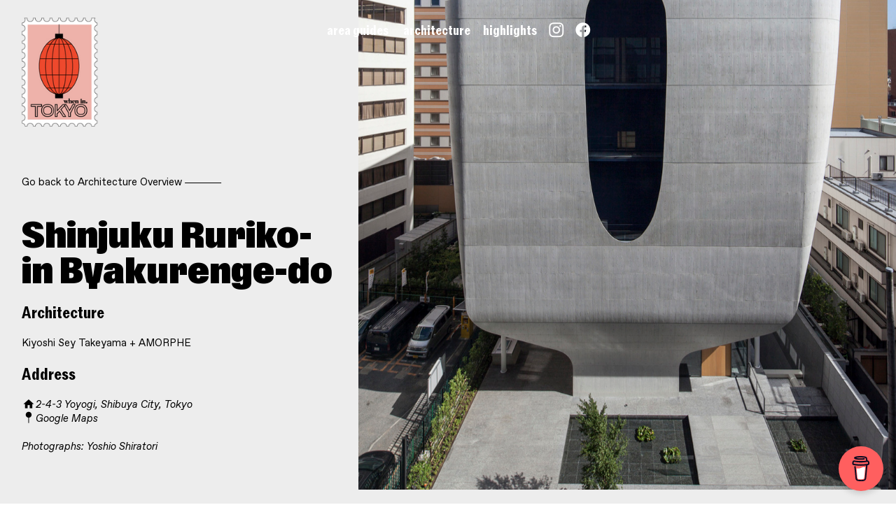

--- FILE ---
content_type: text/html; charset=UTF-8
request_url: https://whenin.tokyo/Shinjuku-Ruriko-in-Byakurenge-do
body_size: 96485
content:
<!DOCTYPE html>
<!-- 

        Running on cargo.site

-->
<html lang="en" data-predefined-style="true" data-css-presets="true" data-css-preset data-typography-preset>
	<head>
<script>
				var __cargo_context__ = 'live';
				var __cargo_js_ver__ = 'c=2806793921';
				var __cargo_maint__ = false;
				
				
			</script>
					<meta http-equiv="X-UA-Compatible" content="IE=edge,chrome=1">
		<meta http-equiv="Content-Type" content="text/html; charset=utf-8">
		<meta name="viewport" content="initial-scale=1.0, maximum-scale=1.0, user-scalable=no">
		
			<meta name="robots" content="index,follow">
		<title>Shinjuku Ruriko-in Byakurenge-do — WHEN IN TOKYO | Tokyo's Art, Design and Architecture Guide</title>
		<meta name="description" content="Go back to Architecture Overview               Shinjuku Ruriko-in Byakurenge-do Architecture Kiyoshi Sey Takeyama + AMORPHE Address ︎2-4-3...">
				<meta name="twitter:card" content="summary_large_image">
		<meta name="twitter:title" content="Shinjuku Ruriko-in Byakurenge-do — WHEN IN TOKYO | Tokyo's Art, Design and Architecture Guide">
		<meta name="twitter:description" content="Go back to Architecture Overview               Shinjuku Ruriko-in Byakurenge-do Architecture Kiyoshi Sey Takeyama + AMORPHE Address ︎2-4-3...">
		<meta name="twitter:image" content="https://freight.cargo.site/w/1080/i/0fbbc46a06ea70d299037c0e069b04e50dd133da12cd039b13e6c0207e9f4a83/tumblr_o599xvRauk1v5ol7ho1_1280.jpg">
		<meta property="og:locale" content="en_US">
		<meta property="og:title" content="Shinjuku Ruriko-in Byakurenge-do — WHEN IN TOKYO | Tokyo's Art, Design and Architecture Guide">
		<meta property="og:description" content="Go back to Architecture Overview               Shinjuku Ruriko-in Byakurenge-do Architecture Kiyoshi Sey Takeyama + AMORPHE Address ︎2-4-3...">
		<meta property="og:url" content="https://whenin.tokyo/Shinjuku-Ruriko-in-Byakurenge-do">
		<meta property="og:image" content="https://freight.cargo.site/w/1080/i/0fbbc46a06ea70d299037c0e069b04e50dd133da12cd039b13e6c0207e9f4a83/tumblr_o599xvRauk1v5ol7ho1_1280.jpg">
		<meta property="og:type" content="website">

		<link rel="preconnect" href="https://static.cargo.site" crossorigin>
		<link rel="preconnect" href="https://freight.cargo.site" crossorigin>

		<link rel="preconnect" href="https://fonts.gstatic.com" crossorigin>
				<link rel="preconnect" href="https://type.cargo.site" crossorigin>

		<!--<link rel="preload" href="https://static.cargo.site/assets/social/IconFont-Regular-0.9.3.woff2" as="font" type="font/woff" crossorigin>-->

		<meta name="google-site-verification" content="SKqUZY37MxhjkG3X5EjRpn7KUA80DaikR-qmehu3jag" />
<meta name="title" content="WHEN IN TOKYO | Tokyo's Art, Design and Architecture Guide">
<meta name="description" content="WHEN IN TOKYO is Tokyo's only dedicated online guide for art, design and architecture lovers.">

		<link href="https://freight.cargo.site/t/original/i/d1d58c80f3e2eaf9220def9315af0e31ca5716da7cb59e5a44698a777a935d9a/When-in-Tokyo-Logo-LANTERN_02.ico" rel="shortcut icon">
		<link href="https://whenin.tokyo/rss" rel="alternate" type="application/rss+xml" title="WHEN IN TOKYO | Tokyo's Art, Design and Architecture Guide feed">

		<link href="//fonts.googleapis.com/css?family=Space Mono:400,400italic,700,700italic|Rubik:400,400italic,700,700italic&c=2806793921&" id="" rel="stylesheet" type="text/css" />
<link href="https://whenin.tokyo/stylesheet?c=2806793921&1735806027" id="member_stylesheet" rel="stylesheet" type="text/css" />
<style id="">@font-face{font-family:Icons;src:url(https://static.cargo.site/assets/social/IconFont-Regular-0.9.3.woff2);unicode-range:U+E000-E15C,U+F0000,U+FE0E}@font-face{font-family:Icons;src:url(https://static.cargo.site/assets/social/IconFont-Regular-0.9.3.woff2);font-weight:240;unicode-range:U+E000-E15C,U+F0000,U+FE0E}@font-face{font-family:Icons;src:url(https://static.cargo.site/assets/social/IconFont-Regular-0.9.3.woff2);unicode-range:U+E000-E15C,U+F0000,U+FE0E;font-weight:400}@font-face{font-family:Icons;src:url(https://static.cargo.site/assets/social/IconFont-Regular-0.9.3.woff2);unicode-range:U+E000-E15C,U+F0000,U+FE0E;font-weight:600}@font-face{font-family:Icons;src:url(https://static.cargo.site/assets/social/IconFont-Regular-0.9.3.woff2);unicode-range:U+E000-E15C,U+F0000,U+FE0E;font-weight:800}@font-face{font-family:Icons;src:url(https://static.cargo.site/assets/social/IconFont-Regular-0.9.3.woff2);unicode-range:U+E000-E15C,U+F0000,U+FE0E;font-style:italic}@font-face{font-family:Icons;src:url(https://static.cargo.site/assets/social/IconFont-Regular-0.9.3.woff2);unicode-range:U+E000-E15C,U+F0000,U+FE0E;font-weight:200;font-style:italic}@font-face{font-family:Icons;src:url(https://static.cargo.site/assets/social/IconFont-Regular-0.9.3.woff2);unicode-range:U+E000-E15C,U+F0000,U+FE0E;font-weight:400;font-style:italic}@font-face{font-family:Icons;src:url(https://static.cargo.site/assets/social/IconFont-Regular-0.9.3.woff2);unicode-range:U+E000-E15C,U+F0000,U+FE0E;font-weight:600;font-style:italic}@font-face{font-family:Icons;src:url(https://static.cargo.site/assets/social/IconFont-Regular-0.9.3.woff2);unicode-range:U+E000-E15C,U+F0000,U+FE0E;font-weight:800;font-style:italic}body.iconfont-loading,body.iconfont-loading *{color:transparent!important}body{-moz-osx-font-smoothing:grayscale;-webkit-font-smoothing:antialiased;-webkit-text-size-adjust:none}body.no-scroll{overflow:hidden}/*!
 * Content
 */.page{word-wrap:break-word}:focus{outline:0}.pointer-events-none{pointer-events:none}.pointer-events-auto{pointer-events:auto}.pointer-events-none .page_content .audio-player,.pointer-events-none .page_content .shop_product,.pointer-events-none .page_content a,.pointer-events-none .page_content audio,.pointer-events-none .page_content button,.pointer-events-none .page_content details,.pointer-events-none .page_content iframe,.pointer-events-none .page_content img,.pointer-events-none .page_content input,.pointer-events-none .page_content video{pointer-events:auto}.pointer-events-none .page_content *>a,.pointer-events-none .page_content>a{position:relative}s *{text-transform:inherit}#toolset{position:fixed;bottom:10px;right:10px;z-index:8}.mobile #toolset,.template_site_inframe #toolset{display:none}#toolset a{display:block;height:24px;width:24px;margin:0;padding:0;text-decoration:none;background:rgba(0,0,0,.2)}#toolset a:hover{background:rgba(0,0,0,.8)}[data-adminview] #toolset a,[data-adminview] #toolset_admin a{background:rgba(0,0,0,.04);pointer-events:none;cursor:default}#toolset_admin a:active{background:rgba(0,0,0,.7)}#toolset_admin a svg>*{transform:scale(1.1) translate(0,-.5px);transform-origin:50% 50%}#toolset_admin a svg{pointer-events:none;width:100%!important;height:auto!important}#following-container{overflow:auto;-webkit-overflow-scrolling:touch}#following-container iframe{height:100%;width:100%;position:absolute;top:0;left:0;right:0;bottom:0}:root{--following-width:-400px;--following-animation-duration:450ms}@keyframes following-open{0%{transform:translateX(0)}100%{transform:translateX(var(--following-width))}}@keyframes following-open-inverse{0%{transform:translateX(0)}100%{transform:translateX(calc(-1 * var(--following-width)))}}@keyframes following-close{0%{transform:translateX(var(--following-width))}100%{transform:translateX(0)}}@keyframes following-close-inverse{0%{transform:translateX(calc(-1 * var(--following-width)))}100%{transform:translateX(0)}}body.animate-left{animation:following-open var(--following-animation-duration);animation-fill-mode:both;animation-timing-function:cubic-bezier(.24,1,.29,1)}#following-container.animate-left{animation:following-close-inverse var(--following-animation-duration);animation-fill-mode:both;animation-timing-function:cubic-bezier(.24,1,.29,1)}#following-container.animate-left #following-frame{animation:following-close var(--following-animation-duration);animation-fill-mode:both;animation-timing-function:cubic-bezier(.24,1,.29,1)}body.animate-right{animation:following-close var(--following-animation-duration);animation-fill-mode:both;animation-timing-function:cubic-bezier(.24,1,.29,1)}#following-container.animate-right{animation:following-open-inverse var(--following-animation-duration);animation-fill-mode:both;animation-timing-function:cubic-bezier(.24,1,.29,1)}#following-container.animate-right #following-frame{animation:following-open var(--following-animation-duration);animation-fill-mode:both;animation-timing-function:cubic-bezier(.24,1,.29,1)}.slick-slider{position:relative;display:block;-moz-box-sizing:border-box;box-sizing:border-box;-webkit-user-select:none;-moz-user-select:none;-ms-user-select:none;user-select:none;-webkit-touch-callout:none;-khtml-user-select:none;-ms-touch-action:pan-y;touch-action:pan-y;-webkit-tap-highlight-color:transparent}.slick-list{position:relative;display:block;overflow:hidden;margin:0;padding:0}.slick-list:focus{outline:0}.slick-list.dragging{cursor:pointer;cursor:hand}.slick-slider .slick-list,.slick-slider .slick-track{transform:translate3d(0,0,0);will-change:transform}.slick-track{position:relative;top:0;left:0;display:block}.slick-track:after,.slick-track:before{display:table;content:'';width:1px;height:1px;margin-top:-1px;margin-left:-1px}.slick-track:after{clear:both}.slick-loading .slick-track{visibility:hidden}.slick-slide{display:none;float:left;height:100%;min-height:1px}[dir=rtl] .slick-slide{float:right}.content .slick-slide img{display:inline-block}.content .slick-slide img:not(.image-zoom){cursor:pointer}.content .scrub .slick-list,.content .scrub .slick-slide img:not(.image-zoom){cursor:ew-resize}body.slideshow-scrub-dragging *{cursor:ew-resize!important}.content .slick-slide img:not([src]),.content .slick-slide img[src='']{width:100%;height:auto}.slick-slide.slick-loading img{display:none}.slick-slide.dragging img{pointer-events:none}.slick-initialized .slick-slide{display:block}.slick-loading .slick-slide{visibility:hidden}.slick-vertical .slick-slide{display:block;height:auto;border:1px solid transparent}.slick-arrow.slick-hidden{display:none}.slick-arrow{position:absolute;z-index:9;width:0;top:0;height:100%;cursor:pointer;will-change:opacity;-webkit-transition:opacity 333ms cubic-bezier(.4,0,.22,1);transition:opacity 333ms cubic-bezier(.4,0,.22,1)}.slick-arrow.hidden{opacity:0}.slick-arrow svg{position:absolute;width:36px;height:36px;top:0;left:0;right:0;bottom:0;margin:auto;transform:translate(.25px,.25px)}.slick-arrow svg.right-arrow{transform:translate(.25px,.25px) scaleX(-1)}.slick-arrow svg:active{opacity:.75}.slick-arrow svg .arrow-shape{fill:none!important;stroke:#fff;stroke-linecap:square}.slick-arrow svg .arrow-outline{fill:none!important;stroke-width:2.5px;stroke:rgba(0,0,0,.6);stroke-linecap:square}.slick-arrow.slick-next{right:0;text-align:right}.slick-next svg,.wallpaper-navigation .slick-next svg{margin-right:10px}.mobile .slick-next svg{margin-right:10px}.slick-arrow.slick-prev{text-align:left}.slick-prev svg,.wallpaper-navigation .slick-prev svg{margin-left:10px}.mobile .slick-prev svg{margin-left:10px}.loading_animation{display:none;vertical-align:middle;z-index:15;line-height:0;pointer-events:none;border-radius:100%}.loading_animation.hidden{display:none}.loading_animation.pulsing{opacity:0;display:inline-block;animation-delay:.1s;-webkit-animation-delay:.1s;-moz-animation-delay:.1s;animation-duration:12s;animation-iteration-count:infinite;animation:fade-pulse-in .5s ease-in-out;-moz-animation:fade-pulse-in .5s ease-in-out;-webkit-animation:fade-pulse-in .5s ease-in-out;-webkit-animation-fill-mode:forwards;-moz-animation-fill-mode:forwards;animation-fill-mode:forwards}.loading_animation.pulsing.no-delay{animation-delay:0s;-webkit-animation-delay:0s;-moz-animation-delay:0s}.loading_animation div{border-radius:100%}.loading_animation div svg{max-width:100%;height:auto}.loading_animation div,.loading_animation div svg{width:20px;height:20px}.loading_animation.full-width svg{width:100%;height:auto}.loading_animation.full-width.big svg{width:100px;height:100px}.loading_animation div svg>*{fill:#ccc}.loading_animation div{-webkit-animation:spin-loading 12s ease-out;-webkit-animation-iteration-count:infinite;-moz-animation:spin-loading 12s ease-out;-moz-animation-iteration-count:infinite;animation:spin-loading 12s ease-out;animation-iteration-count:infinite}.loading_animation.hidden{display:none}[data-backdrop] .loading_animation{position:absolute;top:15px;left:15px;z-index:99}.loading_animation.position-absolute.middle{top:calc(50% - 10px);left:calc(50% - 10px)}.loading_animation.position-absolute.topleft{top:0;left:0}.loading_animation.position-absolute.middleright{top:calc(50% - 10px);right:1rem}.loading_animation.position-absolute.middleleft{top:calc(50% - 10px);left:1rem}.loading_animation.gray div svg>*{fill:#999}.loading_animation.gray-dark div svg>*{fill:#666}.loading_animation.gray-darker div svg>*{fill:#555}.loading_animation.gray-light div svg>*{fill:#ccc}.loading_animation.white div svg>*{fill:rgba(255,255,255,.85)}.loading_animation.blue div svg>*{fill:#698fff}.loading_animation.inline{display:inline-block;margin-bottom:.5ex}.loading_animation.inline.left{margin-right:.5ex}@-webkit-keyframes fade-pulse-in{0%{opacity:0}50%{opacity:.5}100%{opacity:1}}@-moz-keyframes fade-pulse-in{0%{opacity:0}50%{opacity:.5}100%{opacity:1}}@keyframes fade-pulse-in{0%{opacity:0}50%{opacity:.5}100%{opacity:1}}@-webkit-keyframes pulsate{0%{opacity:1}50%{opacity:0}100%{opacity:1}}@-moz-keyframes pulsate{0%{opacity:1}50%{opacity:0}100%{opacity:1}}@keyframes pulsate{0%{opacity:1}50%{opacity:0}100%{opacity:1}}@-webkit-keyframes spin-loading{0%{transform:rotate(0)}9%{transform:rotate(1050deg)}18%{transform:rotate(-1090deg)}20%{transform:rotate(-1080deg)}23%{transform:rotate(-1080deg)}28%{transform:rotate(-1095deg)}29%{transform:rotate(-1065deg)}34%{transform:rotate(-1080deg)}35%{transform:rotate(-1050deg)}40%{transform:rotate(-1065deg)}41%{transform:rotate(-1035deg)}44%{transform:rotate(-1035deg)}47%{transform:rotate(-2160deg)}50%{transform:rotate(-2160deg)}56%{transform:rotate(45deg)}60%{transform:rotate(45deg)}80%{transform:rotate(6120deg)}100%{transform:rotate(0)}}@keyframes spin-loading{0%{transform:rotate(0)}9%{transform:rotate(1050deg)}18%{transform:rotate(-1090deg)}20%{transform:rotate(-1080deg)}23%{transform:rotate(-1080deg)}28%{transform:rotate(-1095deg)}29%{transform:rotate(-1065deg)}34%{transform:rotate(-1080deg)}35%{transform:rotate(-1050deg)}40%{transform:rotate(-1065deg)}41%{transform:rotate(-1035deg)}44%{transform:rotate(-1035deg)}47%{transform:rotate(-2160deg)}50%{transform:rotate(-2160deg)}56%{transform:rotate(45deg)}60%{transform:rotate(45deg)}80%{transform:rotate(6120deg)}100%{transform:rotate(0)}}[grid-row]{align-items:flex-start;box-sizing:border-box;display:-webkit-box;display:-webkit-flex;display:-ms-flexbox;display:flex;-webkit-flex-wrap:wrap;-ms-flex-wrap:wrap;flex-wrap:wrap}[grid-col]{box-sizing:border-box}[grid-row] [grid-col].empty:after{content:"\0000A0";cursor:text}body.mobile[data-adminview=content-editproject] [grid-row] [grid-col].empty:after{display:none}[grid-col=auto]{-webkit-box-flex:1;-webkit-flex:1;-ms-flex:1;flex:1}[grid-col=x12]{width:100%}[grid-col=x11]{width:50%}[grid-col=x10]{width:33.33%}[grid-col=x9]{width:25%}[grid-col=x8]{width:20%}[grid-col=x7]{width:16.666666667%}[grid-col=x6]{width:14.285714286%}[grid-col=x5]{width:12.5%}[grid-col=x4]{width:11.111111111%}[grid-col=x3]{width:10%}[grid-col=x2]{width:9.090909091%}[grid-col=x1]{width:8.333333333%}[grid-col="1"]{width:8.33333%}[grid-col="2"]{width:16.66667%}[grid-col="3"]{width:25%}[grid-col="4"]{width:33.33333%}[grid-col="5"]{width:41.66667%}[grid-col="6"]{width:50%}[grid-col="7"]{width:58.33333%}[grid-col="8"]{width:66.66667%}[grid-col="9"]{width:75%}[grid-col="10"]{width:83.33333%}[grid-col="11"]{width:91.66667%}[grid-col="12"]{width:100%}body.mobile [grid-responsive] [grid-col]{width:100%;-webkit-box-flex:none;-webkit-flex:none;-ms-flex:none;flex:none}[data-ce-host=true][contenteditable=true] [grid-pad]{pointer-events:none}[data-ce-host=true][contenteditable=true] [grid-pad]>*{pointer-events:auto}[grid-pad="0"]{padding:0}[grid-pad="0.25"]{padding:.125rem}[grid-pad="0.5"]{padding:.25rem}[grid-pad="0.75"]{padding:.375rem}[grid-pad="1"]{padding:.5rem}[grid-pad="1.25"]{padding:.625rem}[grid-pad="1.5"]{padding:.75rem}[grid-pad="1.75"]{padding:.875rem}[grid-pad="2"]{padding:1rem}[grid-pad="2.5"]{padding:1.25rem}[grid-pad="3"]{padding:1.5rem}[grid-pad="3.5"]{padding:1.75rem}[grid-pad="4"]{padding:2rem}[grid-pad="5"]{padding:2.5rem}[grid-pad="6"]{padding:3rem}[grid-pad="7"]{padding:3.5rem}[grid-pad="8"]{padding:4rem}[grid-pad="9"]{padding:4.5rem}[grid-pad="10"]{padding:5rem}[grid-gutter="0"]{margin:0}[grid-gutter="0.5"]{margin:-.25rem}[grid-gutter="1"]{margin:-.5rem}[grid-gutter="1.5"]{margin:-.75rem}[grid-gutter="2"]{margin:-1rem}[grid-gutter="2.5"]{margin:-1.25rem}[grid-gutter="3"]{margin:-1.5rem}[grid-gutter="3.5"]{margin:-1.75rem}[grid-gutter="4"]{margin:-2rem}[grid-gutter="5"]{margin:-2.5rem}[grid-gutter="6"]{margin:-3rem}[grid-gutter="7"]{margin:-3.5rem}[grid-gutter="8"]{margin:-4rem}[grid-gutter="10"]{margin:-5rem}[grid-gutter="12"]{margin:-6rem}[grid-gutter="14"]{margin:-7rem}[grid-gutter="16"]{margin:-8rem}[grid-gutter="18"]{margin:-9rem}[grid-gutter="20"]{margin:-10rem}small{max-width:100%;text-decoration:inherit}img:not([src]),img[src='']{outline:1px solid rgba(177,177,177,.4);outline-offset:-1px;content:url([data-uri])}img.image-zoom{cursor:-webkit-zoom-in;cursor:-moz-zoom-in;cursor:zoom-in}#imprimatur{color:#333;font-size:10px;font-family:-apple-system,BlinkMacSystemFont,"Segoe UI",Roboto,Oxygen,Ubuntu,Cantarell,"Open Sans","Helvetica Neue",sans-serif,"Sans Serif",Icons;/*!System*/position:fixed;opacity:.3;right:-28px;bottom:160px;transform:rotate(270deg);-ms-transform:rotate(270deg);-webkit-transform:rotate(270deg);z-index:8;text-transform:uppercase;color:#999;opacity:.5;padding-bottom:2px;text-decoration:none}.mobile #imprimatur{display:none}bodycopy cargo-link a{font-family:-apple-system,BlinkMacSystemFont,"Segoe UI",Roboto,Oxygen,Ubuntu,Cantarell,"Open Sans","Helvetica Neue",sans-serif,"Sans Serif",Icons;/*!System*/font-size:12px;font-style:normal;font-weight:400;transform:rotate(270deg);text-decoration:none;position:fixed!important;right:-27px;bottom:100px;text-decoration:none;letter-spacing:normal;background:0 0;border:0;border-bottom:0;outline:0}/*! PhotoSwipe Default UI CSS by Dmitry Semenov | photoswipe.com | MIT license */.pswp--has_mouse .pswp__button--arrow--left,.pswp--has_mouse .pswp__button--arrow--right,.pswp__ui{visibility:visible}.pswp--minimal--dark .pswp__top-bar,.pswp__button{background:0 0}.pswp,.pswp__bg,.pswp__container,.pswp__img--placeholder,.pswp__zoom-wrap,.quick-view-navigation{-webkit-backface-visibility:hidden}.pswp__button{cursor:pointer;opacity:1;-webkit-appearance:none;transition:opacity .2s;-webkit-box-shadow:none;box-shadow:none}.pswp__button-close>svg{top:10px;right:10px;margin-left:auto}.pswp--touch .quick-view-navigation{display:none}.pswp__ui{-webkit-font-smoothing:auto;opacity:1;z-index:1550}.quick-view-navigation{will-change:opacity;-webkit-transition:opacity 333ms cubic-bezier(.4,0,.22,1);transition:opacity 333ms cubic-bezier(.4,0,.22,1)}.quick-view-navigation .pswp__group .pswp__button{pointer-events:auto}.pswp__button>svg{position:absolute;width:36px;height:36px}.quick-view-navigation .pswp__group:active svg{opacity:.75}.pswp__button svg .shape-shape{fill:#fff}.pswp__button svg .shape-outline{fill:#000}.pswp__button-prev>svg{top:0;bottom:0;left:10px;margin:auto}.pswp__button-next>svg{top:0;bottom:0;right:10px;margin:auto}.quick-view-navigation .pswp__group .pswp__button-prev{position:absolute;left:0;top:0;width:0;height:100%}.quick-view-navigation .pswp__group .pswp__button-next{position:absolute;right:0;top:0;width:0;height:100%}.quick-view-navigation .close-button,.quick-view-navigation .left-arrow,.quick-view-navigation .right-arrow{transform:translate(.25px,.25px)}.quick-view-navigation .right-arrow{transform:translate(.25px,.25px) scaleX(-1)}.pswp__button svg .shape-outline{fill:transparent!important;stroke:#000;stroke-width:2.5px;stroke-linecap:square}.pswp__button svg .shape-shape{fill:transparent!important;stroke:#fff;stroke-width:1.5px;stroke-linecap:square}.pswp__bg,.pswp__scroll-wrap,.pswp__zoom-wrap{width:100%;position:absolute}.quick-view-navigation .pswp__group .pswp__button-close{margin:0}.pswp__container,.pswp__item,.pswp__zoom-wrap{right:0;bottom:0;top:0;position:absolute;left:0}.pswp__ui--hidden .pswp__button{opacity:.001}.pswp__ui--hidden .pswp__button,.pswp__ui--hidden .pswp__button *{pointer-events:none}.pswp .pswp__ui.pswp__ui--displaynone{display:none}.pswp__element--disabled{display:none!important}/*! PhotoSwipe main CSS by Dmitry Semenov | photoswipe.com | MIT license */.pswp{position:fixed;display:none;height:100%;width:100%;top:0;left:0;right:0;bottom:0;margin:auto;-ms-touch-action:none;touch-action:none;z-index:9999999;-webkit-text-size-adjust:100%;line-height:initial;letter-spacing:initial;outline:0}.pswp img{max-width:none}.pswp--zoom-disabled .pswp__img{cursor:default!important}.pswp--animate_opacity{opacity:.001;will-change:opacity;-webkit-transition:opacity 333ms cubic-bezier(.4,0,.22,1);transition:opacity 333ms cubic-bezier(.4,0,.22,1)}.pswp--open{display:block}.pswp--zoom-allowed .pswp__img{cursor:-webkit-zoom-in;cursor:-moz-zoom-in;cursor:zoom-in}.pswp--zoomed-in .pswp__img{cursor:-webkit-grab;cursor:-moz-grab;cursor:grab}.pswp--dragging .pswp__img{cursor:-webkit-grabbing;cursor:-moz-grabbing;cursor:grabbing}.pswp__bg{left:0;top:0;height:100%;opacity:0;transform:translateZ(0);will-change:opacity}.pswp__scroll-wrap{left:0;top:0;height:100%}.pswp__container,.pswp__zoom-wrap{-ms-touch-action:none;touch-action:none}.pswp__container,.pswp__img{-webkit-user-select:none;-moz-user-select:none;-ms-user-select:none;user-select:none;-webkit-tap-highlight-color:transparent;-webkit-touch-callout:none}.pswp__zoom-wrap{-webkit-transform-origin:left top;-ms-transform-origin:left top;transform-origin:left top;-webkit-transition:-webkit-transform 222ms cubic-bezier(.4,0,.22,1);transition:transform 222ms cubic-bezier(.4,0,.22,1)}.pswp__bg{-webkit-transition:opacity 222ms cubic-bezier(.4,0,.22,1);transition:opacity 222ms cubic-bezier(.4,0,.22,1)}.pswp--animated-in .pswp__bg,.pswp--animated-in .pswp__zoom-wrap{-webkit-transition:none;transition:none}.pswp--hide-overflow .pswp__scroll-wrap,.pswp--hide-overflow.pswp{overflow:hidden}.pswp__img{position:absolute;width:auto;height:auto;top:0;left:0}.pswp__img--placeholder--blank{background:#222}.pswp--ie .pswp__img{width:100%!important;height:auto!important;left:0;top:0}.pswp__ui--idle{opacity:0}.pswp__error-msg{position:absolute;left:0;top:50%;width:100%;text-align:center;font-size:14px;line-height:16px;margin-top:-8px;color:#ccc}.pswp__error-msg a{color:#ccc;text-decoration:underline}.pswp__error-msg{font-family:-apple-system,BlinkMacSystemFont,"Segoe UI",Roboto,Oxygen,Ubuntu,Cantarell,"Open Sans","Helvetica Neue",sans-serif}.quick-view.mouse-down .iframe-item{pointer-events:none!important}.quick-view-caption-positioner{pointer-events:none;width:100%;height:100%}.quick-view-caption-wrapper{margin:auto;position:absolute;bottom:0;left:0;right:0}.quick-view-horizontal-align-left .quick-view-caption-wrapper{margin-left:0}.quick-view-horizontal-align-right .quick-view-caption-wrapper{margin-right:0}[data-quick-view-caption]{transition:.1s opacity ease-in-out;position:absolute;bottom:0;left:0;right:0}.quick-view-horizontal-align-left [data-quick-view-caption]{text-align:left}.quick-view-horizontal-align-right [data-quick-view-caption]{text-align:right}.quick-view-caption{transition:.1s opacity ease-in-out}.quick-view-caption>*{display:inline-block}.quick-view-caption *{pointer-events:auto}.quick-view-caption.hidden{opacity:0}.shop_product .dropdown_wrapper{flex:0 0 100%;position:relative}.shop_product select{appearance:none;-moz-appearance:none;-webkit-appearance:none;outline:0;-webkit-font-smoothing:antialiased;-moz-osx-font-smoothing:grayscale;cursor:pointer;border-radius:0;white-space:nowrap;overflow:hidden!important;text-overflow:ellipsis}.shop_product select.dropdown::-ms-expand{display:none}.shop_product a{cursor:pointer;border-bottom:none;text-decoration:none}.shop_product a.out-of-stock{pointer-events:none}body.audio-player-dragging *{cursor:ew-resize!important}.audio-player{display:inline-flex;flex:1 0 calc(100% - 2px);width:calc(100% - 2px)}.audio-player .button{height:100%;flex:0 0 3.3rem;display:flex}.audio-player .separator{left:3.3rem;height:100%}.audio-player .buffer{width:0%;height:100%;transition:left .3s linear,width .3s linear}.audio-player.seeking .buffer{transition:left 0s,width 0s}.audio-player.seeking{user-select:none;-webkit-user-select:none;cursor:ew-resize}.audio-player.seeking *{user-select:none;-webkit-user-select:none;cursor:ew-resize}.audio-player .bar{overflow:hidden;display:flex;justify-content:space-between;align-content:center;flex-grow:1}.audio-player .progress{width:0%;height:100%;transition:width .3s linear}.audio-player.seeking .progress{transition:width 0s}.audio-player .pause,.audio-player .play{cursor:pointer;height:100%}.audio-player .note-icon{margin:auto 0;order:2;flex:0 1 auto}.audio-player .title{white-space:nowrap;overflow:hidden;text-overflow:ellipsis;pointer-events:none;user-select:none;padding:.5rem 0 .5rem 1rem;margin:auto auto auto 0;flex:0 3 auto;min-width:0;width:100%}.audio-player .total-time{flex:0 1 auto;margin:auto 0}.audio-player .current-time,.audio-player .play-text{flex:0 1 auto;margin:auto 0}.audio-player .stream-anim{user-select:none;margin:auto auto auto 0}.audio-player .stream-anim span{display:inline-block}.audio-player .buffer,.audio-player .current-time,.audio-player .note-svg,.audio-player .play-text,.audio-player .separator,.audio-player .total-time{user-select:none;pointer-events:none}.audio-player .buffer,.audio-player .play-text,.audio-player .progress{position:absolute}.audio-player,.audio-player .bar,.audio-player .button,.audio-player .current-time,.audio-player .note-icon,.audio-player .pause,.audio-player .play,.audio-player .total-time{position:relative}body.mobile .audio-player,body.mobile .audio-player *{-webkit-touch-callout:none}#standalone-admin-frame{border:0;width:400px;position:absolute;right:0;top:0;height:100vh;z-index:99}body[standalone-admin=true] #standalone-admin-frame{transform:translate(0,0)}body[standalone-admin=true] .main_container{width:calc(100% - 400px)}body[standalone-admin=false] #standalone-admin-frame{transform:translate(100%,0)}body[standalone-admin=false] .main_container{width:100%}.toggle_standaloneAdmin{position:fixed;top:0;right:400px;height:40px;width:40px;z-index:999;cursor:pointer;background-color:rgba(0,0,0,.4)}.toggle_standaloneAdmin:active{opacity:.7}body[standalone-admin=false] .toggle_standaloneAdmin{right:0}.toggle_standaloneAdmin *{color:#fff;fill:#fff}.toggle_standaloneAdmin svg{padding:6px;width:100%;height:100%;opacity:.85}body[standalone-admin=false] .toggle_standaloneAdmin #close,body[standalone-admin=true] .toggle_standaloneAdmin #backdropsettings{display:none}.toggle_standaloneAdmin>div{width:100%;height:100%}#admin_toggle_button{position:fixed;top:50%;transform:translate(0,-50%);right:400px;height:36px;width:12px;z-index:999;cursor:pointer;background-color:rgba(0,0,0,.09);padding-left:2px;margin-right:5px}#admin_toggle_button .bar{content:'';background:rgba(0,0,0,.09);position:fixed;width:5px;bottom:0;top:0;z-index:10}#admin_toggle_button:active{background:rgba(0,0,0,.065)}#admin_toggle_button *{color:#fff;fill:#fff}#admin_toggle_button svg{padding:0;width:16px;height:36px;margin-left:1px;opacity:1}#admin_toggle_button svg *{fill:#fff;opacity:1}#admin_toggle_button[data-state=closed] .toggle_admin_close{display:none}#admin_toggle_button[data-state=closed],#admin_toggle_button[data-state=closed] .toggle_admin_open{width:20px;cursor:pointer;margin:0}#admin_toggle_button[data-state=closed] svg{margin-left:2px}#admin_toggle_button[data-state=open] .toggle_admin_open{display:none}select,select *{text-rendering:auto!important}b b{font-weight:inherit}*{-webkit-box-sizing:border-box;-moz-box-sizing:border-box;box-sizing:border-box}customhtml>*{position:relative;z-index:10}body,html{min-height:100vh;margin:0;padding:0}html{touch-action:manipulation;position:relative;background-color:#fff}.main_container{min-height:100vh;width:100%;overflow:hidden}.container{display:-webkit-box;display:-webkit-flex;display:-moz-box;display:-ms-flexbox;display:flex;-webkit-flex-wrap:wrap;-moz-flex-wrap:wrap;-ms-flex-wrap:wrap;flex-wrap:wrap;max-width:100%;width:100%;overflow:visible}.container{align-items:flex-start;-webkit-align-items:flex-start}.page{z-index:2}.page ul li>text-limit{display:block}.content,.content_container,.pinned{-webkit-flex:1 0 auto;-moz-flex:1 0 auto;-ms-flex:1 0 auto;flex:1 0 auto;max-width:100%}.content_container{width:100%}.content_container.full_height{min-height:100vh}.page_background{position:absolute;top:0;left:0;width:100%;height:100%}.page_container{position:relative;overflow:visible;width:100%}.backdrop{position:absolute;top:0;z-index:1;width:100%;height:100%;max-height:100vh}.backdrop>div{position:absolute;top:0;left:0;width:100%;height:100%;-webkit-backface-visibility:hidden;backface-visibility:hidden;transform:translate3d(0,0,0);contain:strict}[data-backdrop].backdrop>div[data-overflowing]{max-height:100vh;position:absolute;top:0;left:0}body.mobile [split-responsive]{display:flex;flex-direction:column}body.mobile [split-responsive] .container{width:100%;order:2}body.mobile [split-responsive] .backdrop{position:relative;height:50vh;width:100%;order:1}body.mobile [split-responsive] [data-auxiliary].backdrop{position:absolute;height:50vh;width:100%;order:1}.page{position:relative;z-index:2}img[data-align=left]{float:left}img[data-align=right]{float:right}[data-rotation]{transform-origin:center center}.content .page_content:not([contenteditable=true]) [data-draggable]{pointer-events:auto!important;backface-visibility:hidden}.preserve-3d{-moz-transform-style:preserve-3d;transform-style:preserve-3d}.content .page_content:not([contenteditable=true]) [data-draggable] iframe{pointer-events:none!important}.dragging-active iframe{pointer-events:none!important}.content .page_content:not([contenteditable=true]) [data-draggable]:active{opacity:1}.content .scroll-transition-fade{transition:transform 1s ease-in-out,opacity .8s ease-in-out}.content .scroll-transition-fade.below-viewport{opacity:0;transform:translateY(40px)}.mobile.full_width .page_container:not([split-layout]) .container_width{width:100%}[data-view=pinned_bottom] .bottom_pin_invisibility{visibility:hidden}.pinned{position:relative;width:100%}.pinned .page_container.accommodate:not(.fixed):not(.overlay){z-index:2}.pinned .page_container.overlay{position:absolute;z-index:4}.pinned .page_container.overlay.fixed{position:fixed}.pinned .page_container.overlay.fixed .page{max-height:100vh;-webkit-overflow-scrolling:touch}.pinned .page_container.overlay.fixed .page.allow-scroll{overflow-y:auto;overflow-x:hidden}.pinned .page_container.overlay.fixed .page.allow-scroll{align-items:flex-start;-webkit-align-items:flex-start}.pinned .page_container .page.allow-scroll::-webkit-scrollbar{width:0;background:0 0;display:none}.pinned.pinned_top .page_container.overlay{left:0;top:0}.pinned.pinned_bottom .page_container.overlay{left:0;bottom:0}div[data-container=set]:empty{margin-top:1px}.thumbnails{position:relative;z-index:1}[thumbnails=grid]{align-items:baseline}[thumbnails=justify] .thumbnail{box-sizing:content-box}[thumbnails][data-padding-zero] .thumbnail{margin-bottom:-1px}[thumbnails=montessori] .thumbnail{pointer-events:auto;position:absolute}[thumbnails] .thumbnail>a{display:block;text-decoration:none}[thumbnails=montessori]{height:0}[thumbnails][data-resizing],[thumbnails][data-resizing] *{cursor:nwse-resize}[thumbnails] .thumbnail .resize-handle{cursor:nwse-resize;width:26px;height:26px;padding:5px;position:absolute;opacity:.75;right:-1px;bottom:-1px;z-index:100}[thumbnails][data-resizing] .resize-handle{display:none}[thumbnails] .thumbnail .resize-handle svg{position:absolute;top:0;left:0}[thumbnails] .thumbnail .resize-handle:hover{opacity:1}[data-can-move].thumbnail .resize-handle svg .resize_path_outline{fill:#fff}[data-can-move].thumbnail .resize-handle svg .resize_path{fill:#000}[thumbnails=montessori] .thumbnail_sizer{height:0;width:100%;position:relative;padding-bottom:100%;pointer-events:none}[thumbnails] .thumbnail img{display:block;min-height:3px;margin-bottom:0}[thumbnails] .thumbnail img:not([src]),img[src=""]{margin:0!important;width:100%;min-height:3px;height:100%!important;position:absolute}[aspect-ratio="1x1"].thumb_image{height:0;padding-bottom:100%;overflow:hidden}[aspect-ratio="4x3"].thumb_image{height:0;padding-bottom:75%;overflow:hidden}[aspect-ratio="16x9"].thumb_image{height:0;padding-bottom:56.25%;overflow:hidden}[thumbnails] .thumb_image{width:100%;position:relative}[thumbnails][thumbnail-vertical-align=top]{align-items:flex-start}[thumbnails][thumbnail-vertical-align=middle]{align-items:center}[thumbnails][thumbnail-vertical-align=bottom]{align-items:baseline}[thumbnails][thumbnail-horizontal-align=left]{justify-content:flex-start}[thumbnails][thumbnail-horizontal-align=middle]{justify-content:center}[thumbnails][thumbnail-horizontal-align=right]{justify-content:flex-end}.thumb_image.default_image>svg{position:absolute;top:0;left:0;bottom:0;right:0;width:100%;height:100%}.thumb_image.default_image{outline:1px solid #ccc;outline-offset:-1px;position:relative}.mobile.full_width [data-view=Thumbnail] .thumbnails_width{width:100%}.content [data-draggable] a:active,.content [data-draggable] img:active{opacity:initial}.content .draggable-dragging{opacity:initial}[data-draggable].draggable_visible{visibility:visible}[data-draggable].draggable_hidden{visibility:hidden}.gallery_card [data-draggable],.marquee [data-draggable]{visibility:inherit}[data-draggable]{visibility:visible;background-color:rgba(0,0,0,.003)}#site_menu_panel_container .image-gallery:not(.initialized){height:0;padding-bottom:100%;min-height:initial}.image-gallery:not(.initialized){min-height:100vh;visibility:hidden;width:100%}.image-gallery .gallery_card img{display:block;width:100%;height:auto}.image-gallery .gallery_card{transform-origin:center}.image-gallery .gallery_card.dragging{opacity:.1;transform:initial!important}.image-gallery:not([image-gallery=slideshow]) .gallery_card iframe:only-child,.image-gallery:not([image-gallery=slideshow]) .gallery_card video:only-child{width:100%;height:100%;top:0;left:0;position:absolute}.image-gallery[image-gallery=slideshow] .gallery_card video[muted][autoplay]:not([controls]),.image-gallery[image-gallery=slideshow] .gallery_card video[muted][data-autoplay]:not([controls]){pointer-events:none}.image-gallery [image-gallery-pad="0"] video:only-child{object-fit:cover;height:calc(100% + 1px)}div.image-gallery>a,div.image-gallery>iframe,div.image-gallery>img,div.image-gallery>video{display:none}[image-gallery-row]{align-items:flex-start;box-sizing:border-box;display:-webkit-box;display:-webkit-flex;display:-ms-flexbox;display:flex;-webkit-flex-wrap:wrap;-ms-flex-wrap:wrap;flex-wrap:wrap}.image-gallery .gallery_card_image{width:100%;position:relative}[data-predefined-style=true] .image-gallery a.gallery_card{display:block;border:none}[image-gallery-col]{box-sizing:border-box}[image-gallery-col=x12]{width:100%}[image-gallery-col=x11]{width:50%}[image-gallery-col=x10]{width:33.33%}[image-gallery-col=x9]{width:25%}[image-gallery-col=x8]{width:20%}[image-gallery-col=x7]{width:16.666666667%}[image-gallery-col=x6]{width:14.285714286%}[image-gallery-col=x5]{width:12.5%}[image-gallery-col=x4]{width:11.111111111%}[image-gallery-col=x3]{width:10%}[image-gallery-col=x2]{width:9.090909091%}[image-gallery-col=x1]{width:8.333333333%}.content .page_content [image-gallery-pad].image-gallery{pointer-events:none}.content .page_content [image-gallery-pad].image-gallery .gallery_card_image>*,.content .page_content [image-gallery-pad].image-gallery .gallery_image_caption{pointer-events:auto}.content .page_content [image-gallery-pad="0"]{padding:0}.content .page_content [image-gallery-pad="0.25"]{padding:.125rem}.content .page_content [image-gallery-pad="0.5"]{padding:.25rem}.content .page_content [image-gallery-pad="0.75"]{padding:.375rem}.content .page_content [image-gallery-pad="1"]{padding:.5rem}.content .page_content [image-gallery-pad="1.25"]{padding:.625rem}.content .page_content [image-gallery-pad="1.5"]{padding:.75rem}.content .page_content [image-gallery-pad="1.75"]{padding:.875rem}.content .page_content [image-gallery-pad="2"]{padding:1rem}.content .page_content [image-gallery-pad="2.5"]{padding:1.25rem}.content .page_content [image-gallery-pad="3"]{padding:1.5rem}.content .page_content [image-gallery-pad="3.5"]{padding:1.75rem}.content .page_content [image-gallery-pad="4"]{padding:2rem}.content .page_content [image-gallery-pad="5"]{padding:2.5rem}.content .page_content [image-gallery-pad="6"]{padding:3rem}.content .page_content [image-gallery-pad="7"]{padding:3.5rem}.content .page_content [image-gallery-pad="8"]{padding:4rem}.content .page_content [image-gallery-pad="9"]{padding:4.5rem}.content .page_content [image-gallery-pad="10"]{padding:5rem}.content .page_content [image-gallery-gutter="0"]{margin:0}.content .page_content [image-gallery-gutter="0.5"]{margin:-.25rem}.content .page_content [image-gallery-gutter="1"]{margin:-.5rem}.content .page_content [image-gallery-gutter="1.5"]{margin:-.75rem}.content .page_content [image-gallery-gutter="2"]{margin:-1rem}.content .page_content [image-gallery-gutter="2.5"]{margin:-1.25rem}.content .page_content [image-gallery-gutter="3"]{margin:-1.5rem}.content .page_content [image-gallery-gutter="3.5"]{margin:-1.75rem}.content .page_content [image-gallery-gutter="4"]{margin:-2rem}.content .page_content [image-gallery-gutter="5"]{margin:-2.5rem}.content .page_content [image-gallery-gutter="6"]{margin:-3rem}.content .page_content [image-gallery-gutter="7"]{margin:-3.5rem}.content .page_content [image-gallery-gutter="8"]{margin:-4rem}.content .page_content [image-gallery-gutter="10"]{margin:-5rem}.content .page_content [image-gallery-gutter="12"]{margin:-6rem}.content .page_content [image-gallery-gutter="14"]{margin:-7rem}.content .page_content [image-gallery-gutter="16"]{margin:-8rem}.content .page_content [image-gallery-gutter="18"]{margin:-9rem}.content .page_content [image-gallery-gutter="20"]{margin:-10rem}[image-gallery=slideshow]:not(.initialized)>*{min-height:1px;opacity:0;min-width:100%}[image-gallery=slideshow][data-constrained-by=height] [image-gallery-vertical-align].slick-track{align-items:flex-start}[image-gallery=slideshow] img.image-zoom:active{opacity:initial}[image-gallery=slideshow].slick-initialized .gallery_card{pointer-events:none}[image-gallery=slideshow].slick-initialized .gallery_card.slick-current{pointer-events:auto}[image-gallery=slideshow] .gallery_card:not(.has_caption){line-height:0}.content .page_content [image-gallery=slideshow].image-gallery>*{pointer-events:auto}.content [image-gallery=slideshow].image-gallery.slick-initialized .gallery_card{overflow:hidden;margin:0;display:flex;flex-flow:row wrap;flex-shrink:0}.content [image-gallery=slideshow].image-gallery.slick-initialized .gallery_card.slick-current{overflow:visible}[image-gallery=slideshow] .gallery_image_caption{opacity:1;transition:opacity .3s;-webkit-transition:opacity .3s;width:100%;margin-left:auto;margin-right:auto;clear:both}[image-gallery-horizontal-align=left] .gallery_image_caption{text-align:left}[image-gallery-horizontal-align=middle] .gallery_image_caption{text-align:center}[image-gallery-horizontal-align=right] .gallery_image_caption{text-align:right}[image-gallery=slideshow][data-slideshow-in-transition] .gallery_image_caption{opacity:0;transition:opacity .3s;-webkit-transition:opacity .3s}[image-gallery=slideshow] .gallery_card_image{width:initial;margin:0;display:inline-block}[image-gallery=slideshow] .gallery_card img{margin:0;display:block}[image-gallery=slideshow][data-exploded]{align-items:flex-start;box-sizing:border-box;display:-webkit-box;display:-webkit-flex;display:-ms-flexbox;display:flex;-webkit-flex-wrap:wrap;-ms-flex-wrap:wrap;flex-wrap:wrap;justify-content:flex-start;align-content:flex-start}[image-gallery=slideshow][data-exploded] .gallery_card{padding:1rem;width:16.666%}[image-gallery=slideshow][data-exploded] .gallery_card_image{height:0;display:block;width:100%}[image-gallery=grid]{align-items:baseline}[image-gallery=grid] .gallery_card.has_caption .gallery_card_image{display:block}[image-gallery=grid] [image-gallery-pad="0"].gallery_card{margin-bottom:-1px}[image-gallery=grid] .gallery_card img{margin:0}[image-gallery=columns] .gallery_card img{margin:0}[image-gallery=justify]{align-items:flex-start}[image-gallery=justify] .gallery_card img{margin:0}[image-gallery=montessori][image-gallery-row]{display:block}[image-gallery=montessori] a.gallery_card,[image-gallery=montessori] div.gallery_card{position:absolute;pointer-events:auto}[image-gallery=montessori][data-can-move] .gallery_card,[image-gallery=montessori][data-can-move] .gallery_card .gallery_card_image,[image-gallery=montessori][data-can-move] .gallery_card .gallery_card_image>*{cursor:move}[image-gallery=montessori]{position:relative;height:0}[image-gallery=freeform] .gallery_card{position:relative}[image-gallery=freeform] [image-gallery-pad="0"].gallery_card{margin-bottom:-1px}[image-gallery-vertical-align]{display:flex;flex-flow:row wrap}[image-gallery-vertical-align].slick-track{display:flex;flex-flow:row nowrap}.image-gallery .slick-list{margin-bottom:-.3px}[image-gallery-vertical-align=top]{align-content:flex-start;align-items:flex-start}[image-gallery-vertical-align=middle]{align-items:center;align-content:center}[image-gallery-vertical-align=bottom]{align-content:flex-end;align-items:flex-end}[image-gallery-horizontal-align=left]{justify-content:flex-start}[image-gallery-horizontal-align=middle]{justify-content:center}[image-gallery-horizontal-align=right]{justify-content:flex-end}.image-gallery[data-resizing],.image-gallery[data-resizing] *{cursor:nwse-resize!important}.image-gallery .gallery_card .resize-handle,.image-gallery .gallery_card .resize-handle *{cursor:nwse-resize!important}.image-gallery .gallery_card .resize-handle{width:26px;height:26px;padding:5px;position:absolute;opacity:.75;right:-1px;bottom:-1px;z-index:10}.image-gallery[data-resizing] .resize-handle{display:none}.image-gallery .gallery_card .resize-handle svg{cursor:nwse-resize!important;position:absolute;top:0;left:0}.image-gallery .gallery_card .resize-handle:hover{opacity:1}[data-can-move].gallery_card .resize-handle svg .resize_path_outline{fill:#fff}[data-can-move].gallery_card .resize-handle svg .resize_path{fill:#000}[image-gallery=montessori] .thumbnail_sizer{height:0;width:100%;position:relative;padding-bottom:100%;pointer-events:none}#site_menu_button{display:block;text-decoration:none;pointer-events:auto;z-index:9;vertical-align:top;cursor:pointer;box-sizing:content-box;font-family:Icons}#site_menu_button.custom_icon{padding:0;line-height:0}#site_menu_button.custom_icon img{width:100%;height:auto}#site_menu_wrapper.disabled #site_menu_button{display:none}#site_menu_wrapper.mobile_only #site_menu_button{display:none}body.mobile #site_menu_wrapper.mobile_only:not(.disabled) #site_menu_button:not(.active){display:block}#site_menu_panel_container[data-type=cargo_menu] #site_menu_panel{display:block;position:fixed;top:0;right:0;bottom:0;left:0;z-index:10;cursor:default}.site_menu{pointer-events:auto;position:absolute;z-index:11;top:0;bottom:0;line-height:0;max-width:400px;min-width:300px;font-size:20px;text-align:left;background:rgba(20,20,20,.95);padding:20px 30px 90px 30px;overflow-y:auto;overflow-x:hidden;display:-webkit-box;display:-webkit-flex;display:-ms-flexbox;display:flex;-webkit-box-orient:vertical;-webkit-box-direction:normal;-webkit-flex-direction:column;-ms-flex-direction:column;flex-direction:column;-webkit-box-pack:start;-webkit-justify-content:flex-start;-ms-flex-pack:start;justify-content:flex-start}body.mobile #site_menu_wrapper .site_menu{-webkit-overflow-scrolling:touch;min-width:auto;max-width:100%;width:100%;padding:20px}#site_menu_wrapper[data-sitemenu-position=bottom-left] #site_menu,#site_menu_wrapper[data-sitemenu-position=top-left] #site_menu{left:0}#site_menu_wrapper[data-sitemenu-position=bottom-right] #site_menu,#site_menu_wrapper[data-sitemenu-position=top-right] #site_menu{right:0}#site_menu_wrapper[data-type=page] .site_menu{right:0;left:0;width:100%;padding:0;margin:0;background:0 0}.site_menu_wrapper.open .site_menu{display:block}.site_menu div{display:block}.site_menu a{text-decoration:none;display:inline-block;color:rgba(255,255,255,.75);max-width:100%;overflow:hidden;white-space:nowrap;text-overflow:ellipsis;line-height:1.4}.site_menu div a.active{color:rgba(255,255,255,.4)}.site_menu div.set-link>a{font-weight:700}.site_menu div.hidden{display:none}.site_menu .close{display:block;position:absolute;top:0;right:10px;font-size:60px;line-height:50px;font-weight:200;color:rgba(255,255,255,.4);cursor:pointer;user-select:none}#site_menu_panel_container .page_container{position:relative;overflow:hidden;background:0 0;z-index:2}#site_menu_panel_container .site_menu_page_wrapper{position:fixed;top:0;left:0;overflow-y:auto;-webkit-overflow-scrolling:touch;height:100%;width:100%;z-index:100}#site_menu_panel_container .site_menu_page_wrapper .backdrop{pointer-events:none}#site_menu_panel_container #site_menu_page_overlay{position:fixed;top:0;right:0;bottom:0;left:0;cursor:default;z-index:1}#shop_button{display:block;text-decoration:none;pointer-events:auto;z-index:9;vertical-align:top;cursor:pointer;box-sizing:content-box;font-family:Icons}#shop_button.custom_icon{padding:0;line-height:0}#shop_button.custom_icon img{width:100%;height:auto}#shop_button.disabled{display:none}.loading[data-loading]{display:none;position:fixed;bottom:8px;left:8px;z-index:100}.new_site_button_wrapper{font-size:1.8rem;font-weight:400;color:rgba(0,0,0,.85);font-family:-apple-system,BlinkMacSystemFont,'Segoe UI',Roboto,Oxygen,Ubuntu,Cantarell,'Open Sans','Helvetica Neue',sans-serif,'Sans Serif',Icons;font-style:normal;line-height:1.4;color:#fff;position:fixed;bottom:0;right:0;z-index:999}body.template_site #toolset{display:none!important}body.mobile .new_site_button{display:none}.new_site_button{display:flex;height:44px;cursor:pointer}.new_site_button .plus{width:44px;height:100%}.new_site_button .plus svg{width:100%;height:100%}.new_site_button .plus svg line{stroke:#000;stroke-width:2px}.new_site_button .plus:after,.new_site_button .plus:before{content:'';width:30px;height:2px}.new_site_button .text{background:#0fce83;display:none;padding:7.5px 15px 7.5px 15px;height:100%;font-size:20px;color:#222}.new_site_button:active{opacity:.8}.new_site_button.show_full .text{display:block}.new_site_button.show_full .plus{display:none}html:not(.admin-wrapper) .template_site #confirm_modal [data-progress] .progress-indicator:after{content:'Generating Site...';padding:7.5px 15px;right:-200px;color:#000}bodycopy svg.marker-overlay,bodycopy svg.marker-overlay *{transform-origin:0 0;-webkit-transform-origin:0 0;box-sizing:initial}bodycopy svg#svgroot{box-sizing:initial}bodycopy svg.marker-overlay{padding:inherit;position:absolute;left:0;top:0;width:100%;height:100%;min-height:1px;overflow:visible;pointer-events:none;z-index:999}bodycopy svg.marker-overlay *{pointer-events:initial}bodycopy svg.marker-overlay text{letter-spacing:initial}bodycopy svg.marker-overlay a{cursor:pointer}.marquee:not(.torn-down){overflow:hidden;width:100%;position:relative;padding-bottom:.25em;padding-top:.25em;margin-bottom:-.25em;margin-top:-.25em;contain:layout}.marquee .marquee_contents{will-change:transform;display:flex;flex-direction:column}.marquee[behavior][direction].torn-down{white-space:normal}.marquee[behavior=bounce] .marquee_contents{display:block;float:left;clear:both}.marquee[behavior=bounce] .marquee_inner{display:block}.marquee[behavior=bounce][direction=vertical] .marquee_contents{width:100%}.marquee[behavior=bounce][direction=diagonal] .marquee_inner:last-child,.marquee[behavior=bounce][direction=vertical] .marquee_inner:last-child{position:relative;visibility:hidden}.marquee[behavior=bounce][direction=horizontal],.marquee[behavior=scroll][direction=horizontal]{white-space:pre}.marquee[behavior=scroll][direction=horizontal] .marquee_contents{display:inline-flex;white-space:nowrap;min-width:100%}.marquee[behavior=scroll][direction=horizontal] .marquee_inner{min-width:100%}.marquee[behavior=scroll] .marquee_inner:first-child{will-change:transform;position:absolute;width:100%;top:0;left:0}.cycle{display:none}</style>
<script type="text/json" data-set="defaults" >{"current_offset":0,"current_page":1,"cargo_url":"whenintokyo","is_domain":true,"is_mobile":false,"is_tablet":false,"is_phone":false,"api_path":"https:\/\/whenin.tokyo\/_api","is_editor":false,"is_template":false,"is_direct_link":true,"direct_link_pid":11426278}</script>
<script type="text/json" data-set="DisplayOptions" >{"user_id":95846,"pagination_count":24,"title_in_project":true,"disable_project_scroll":false,"learning_cargo_seen":true,"resource_url":null,"use_sets":null,"sets_are_clickable":null,"set_links_position":null,"sticky_pages":null,"total_projects":0,"slideshow_responsive":false,"slideshow_thumbnails_header":true,"layout_options":{"content_position":"center_cover","content_width":"100","content_margin":"5","main_margin":"3","text_alignment":"text_left","vertical_position":"vertical_top","bgcolor":"rgb(237, 237, 237)","WebFontConfig":{"cargo":{"families":{"Guyot Text":{"variants":[]},"Favorit Variable":{"variants":["n3","n4","n5","n7","i4"]},"Gravity Variable":{"variants":["n4","i4"]},"ROM Condensed Variable":{"variants":["n3","n4","n5","n6","n7","n8","n9","i4"]},"Social Condensed Variable":{"variants":["n1","n2","n3","n35","n4","n5","n7","n9","i4"]}}},"google":{"families":{"Space Mono":{"variants":["400","400italic","700","700italic"]},"Rubik":{"variants":["400","400italic","700","700italic"]}}},"system":{"families":{"-apple-system":{"variants":["n4"]},"Arial":{"variants":["n4"]}}}},"links_orientation":"links_horizontal","viewport_size":"phone","mobile_zoom":"21","mobile_view":"desktop","mobile_padding":"-6.1","mobile_formatting":false,"width_unit":"rem","text_width":"65","is_feed":false,"limit_vertical_images":true,"image_zoom":false,"mobile_images_full_width":false,"responsive_columns":"1","responsive_thumbnails_padding":"0.7","enable_sitemenu":false,"sitemenu_mobileonly":false,"menu_position":"top-left","sitemenu_option":"cargo_menu","responsive_row_height":"75","advanced_padding_enabled":false,"main_margin_top":"3","main_margin_right":"3","main_margin_bottom":"3","main_margin_left":"3","mobile_pages_full_width":true,"scroll_transition":true,"image_full_zoom":false,"quick_view_height":"100","quick_view_width":"100","quick_view_alignment":"quick_view_center_center","advanced_quick_view_padding_enabled":false,"quick_view_padding":"2.5","quick_view_padding_top":"2.5","quick_view_padding_bottom":"2.5","quick_view_padding_left":"2.5","quick_view_padding_right":"2.5","quick_content_alignment":"quick_content_center_center","close_quick_view_on_scroll":true,"show_quick_view_ui":true,"quick_view_bgcolor":"","quick_view_caption":false},"element_sort":{"no-group":[{"name":"Navigation","isActive":true},{"name":"Header Text","isActive":true},{"name":"Content","isActive":true},{"name":"Header Image","isActive":false}]},"site_menu_options":{"display_type":"cargo_menu","enable":false,"mobile_only":false,"position":"top-right","single_page_id":"1552","icon":"\ue131","show_homepage":true,"single_page_url":"Menu","custom_icon":false},"ecommerce_options":{"enable_ecommerce_button":false,"shop_button_position":"top-right","shop_icon":"\ue138","custom_icon":false,"shop_icon_text":"Cart &lt;(#)&gt;","icon":"","enable_geofencing":false,"enabled_countries":["AF","AX","AL","DZ","AS","AD","AO","AI","AQ","AG","AR","AM","AW","AU","AT","AZ","BS","BH","BD","BB","BY","BE","BZ","BJ","BM","BT","BO","BQ","BA","BW","BV","BR","IO","BN","BG","BF","BI","KH","CM","CA","CV","KY","CF","TD","CL","CN","CX","CC","CO","KM","CG","CD","CK","CR","CI","HR","CU","CW","CY","CZ","DK","DJ","DM","DO","EC","EG","SV","GQ","ER","EE","ET","FK","FO","FJ","FI","FR","GF","PF","TF","GA","GM","GE","DE","GH","GI","GR","GL","GD","GP","GU","GT","GG","GN","GW","GY","HT","HM","VA","HN","HK","HU","IS","IN","ID","IR","IQ","IE","IM","IL","IT","JM","JP","JE","JO","KZ","KE","KI","KP","KR","KW","KG","LA","LV","LB","LS","LR","LY","LI","LT","LU","MO","MK","MG","MW","MY","MV","ML","MT","MH","MQ","MR","MU","YT","MX","FM","MD","MC","MN","ME","MS","MA","MZ","MM","NA","NR","NP","NL","NC","NZ","NI","NE","NG","NU","NF","MP","NO","OM","PK","PW","PS","PA","PG","PY","PE","PH","PN","PL","PT","PR","QA","RE","RO","RU","RW","BL","SH","KN","LC","MF","PM","VC","WS","SM","ST","SA","SN","RS","SC","SL","SG","SX","SK","SI","SB","SO","ZA","GS","SS","ES","LK","SD","SR","SJ","SZ","SE","CH","SY","TW","TJ","TZ","TH","TL","TG","TK","TO","TT","TN","TR","TM","TC","TV","UG","UA","AE","GB","US","UM","UY","UZ","VU","VE","VN","VG","VI","WF","EH","YE","ZM","ZW"]}}</script>
<script type="text/json" data-set="Site" >{"id":"95846","direct_link":"https:\/\/whenin.tokyo","display_url":"whenin.tokyo","site_url":"whenintokyo","account_shop_id":null,"has_ecommerce":false,"has_shop":false,"ecommerce_key_public":null,"cargo_spark_button":false,"following_url":null,"website_title":"WHEN IN TOKYO | Tokyo's Art, Design and Architecture Guide","meta_tags":"","meta_description":"","meta_head":"<meta name=\"google-site-verification\" content=\"SKqUZY37MxhjkG3X5EjRpn7KUA80DaikR-qmehu3jag\" \/>\n<meta name=\"title\" content=\"WHEN IN TOKYO | Tokyo's Art, Design and Architecture Guide\">\n<meta name=\"description\" content=\"WHEN IN TOKYO is Tokyo's only dedicated online guide for art, design and architecture lovers.\">","homepage_id":"1568328","css_url":"https:\/\/whenin.tokyo\/stylesheet","rss_url":"https:\/\/whenin.tokyo\/rss","js_url":"\/_jsapps\/design\/design.js","favicon_url":"https:\/\/freight.cargo.site\/t\/original\/i\/d1d58c80f3e2eaf9220def9315af0e31ca5716da7cb59e5a44698a777a935d9a\/When-in-Tokyo-Logo-LANTERN_02.ico","home_url":"https:\/\/cargo.site","auth_url":"https:\/\/cargo.site","profile_url":"https:\/\/freight.cargo.site\/w\/383\/h\/500\/c\/0\/58\/383\/383\/i\/26de7f997d1d360a98bdfdd0791827018d1dd5034671bd329a86d696bac139ed\/When-in-Tokyo-Logo-LANTERN_02.png","profile_width":383,"profile_height":383,"social_image_url":"https:\/\/freight.cargo.site\/i\/cffc7bf0ff7c754bab5423ab782ca02e2cfc4bd584dae0474885c81c7123d856\/SunnyHills-1.jpg","social_width":1200,"social_height":806,"social_description":"WHEN IN TOKYO is Tokyo's dedicated online guide for art, design, and architecture lovers.","social_has_image":true,"social_has_description":true,"site_menu_icon":"https:\/\/freight.cargo.site\/i\/67be2c65d82149676458d7e16e9fa9d7b82a25ac0d302927a7c91ca6682e7e88\/Homepage-Favicon-Circle.png","site_menu_has_image":true,"custom_html":"<customhtml><!-- Global site tag (gtag.js) - Google Analytics -->\n\n<script async src=\"https:\/\/www.googletagmanager.com\/gtag\/js?id=UA-110490503-2\"><\/script>\n<script>\n  window.dataLayer = window.dataLayer || [];\n  function gtag(){dataLayer.push(arguments);}\n  gtag('js', new Date());\n\n  gtag('config', 'UA-110490503-2');\n<\/script>\n\n<head>\n<script async src=\"https:\/\/pagead2.googlesyndication.com\/pagead\/js\/adsbygoogle.js?client=ca-pub-8100506581827541\"\n        crossorigin=\"anonymous\"><\/script>\n\n\n<script \n  data-name=\"BMC-Widget\" \n  data-cfasync=\"false\" \n  src=\"https:\/\/cdnjs.buymeacoffee.com\/1.0.0\/widget.prod.min.js\" \n  data-id=\"whenintokyo\" \n  data-description=\"Support me on Buy me a coffee!\" \n  data-message=\"Buy Us A Coffee \u2615\n\nAll of the content on our site is free and lovingly assembled by our small local team of creatives living in Tokyo. We don\u2019t run ads or charge for our guides \u2014 just honest, thoughtful recommendations for places that we truly love.\n\nIf you\u2019ve found something useful or inspiring here, why not support us with a small donation?\" \n  data-color=\"#FF5F5F\" \n  data-position=\"Right\" \n  data-x_margin=\"18\" \n  data-y_margin=\"18\">\n<\/script>\n\n\n\n\n<\/head><\/customhtml>","filter":null,"is_editor":false,"use_hi_res":false,"hiq":null,"progenitor_site":"deepidler","files":[],"resource_url":"whenin.tokyo\/_api\/v0\/site\/95846"}</script>
<script type="text/json" data-set="ScaffoldingData" >{"id":0,"title":"WHEN IN TOKYO | Tokyo's Art, Design and Architecture Guide","project_url":0,"set_id":0,"is_homepage":false,"pin":false,"is_set":true,"in_nav":false,"stack":false,"sort":0,"index":0,"page_count":20,"pin_position":null,"thumbnail_options":null,"pages":[{"id":2561855,"site_id":95846,"project_url":"Logo","direct_link":"https:\/\/whenin.tokyo\/Logo","type":"page","title":"Logo","title_no_html":"Logo","tags":"","display":false,"pin":true,"pin_options":{"position":"top","overlay":true,"fixed":true,"accommodate":true,"exclude_mobile":false},"in_nav":false,"is_homepage":false,"backdrop_enabled":false,"is_set":false,"stack":false,"excerpt":"","content":"<a href=\"#\" rel=\"home_page\" class=\"image-link\"><img width=\"230\" height=\"300\" width_o=\"230\" height_o=\"300\" data-src=\"https:\/\/freight.cargo.site\/t\/original\/i\/34e303f945c9ec07ce71a27bc022d5c6260531bdbf070a0617635d446914c034\/When-in-Tokyo-Logo-August-2019-small_02.png\" data-mid=\"49557975\" border=\"0\" data-scale=\"10\" data-no-zoom\/><\/a><a href=\"#\" rel=\"home_page\"><\/a><a href=\"#\" rel=\"home_page\"><\/a> \n<a href=\"#\" rel=\"home_page\"><\/a>\n<a href=\"#\" rel=\"home_page\"><\/a>\n<style>\n\n.rotating img {\n  display: inline-block;\n  -webkit-animation: rotating 120s linear infinite;\n  -moz-animation: rotating 120s linear infinite;\n  -ms-animation: rotating 120s linear infinite;\n  -o-animation: rotating 120s linear infinite;\n  animation: rotating 120s linear infinite;\n}\n\n@-webkit-keyframes rotating {\n  0% {\n    -webkit-transform: rotate(360deg);\n    -o-transform: rotate(360deg);\n    transform: rotate(360deg);\n  }\n  100% {\n    -webkit-transform: rotate(0deg);\n    -o-transform: rotate(0deg);\n    transform: rotate(0deg);\n  }\n}\n\n@keyframes rotating {\n  0% {\n    -ms-transform: rotate(360deg);\n    -moz-transform: rotate(360deg);\n    -webkit-transform: rotate(360deg);\n    -o-transform: rotate(360deg);\n    transform: rotate(360deg);\n  }\n  100% {\n    -ms-transform: rotate(0deg);\n    -moz-transform: rotate(0deg);\n    -webkit-transform: rotate(0deg);\n    -o-transform: rotate(0deg);\n    transform: rotate(0deg);\n  }\n}\n<\/style>","content_no_html":"{image 44 scale=\"10\" no-zoom} \n\n\n\n\n.rotating img {\n  display: inline-block;\n  -webkit-animation: rotating 120s linear infinite;\n  -moz-animation: rotating 120s linear infinite;\n  -ms-animation: rotating 120s linear infinite;\n  -o-animation: rotating 120s linear infinite;\n  animation: rotating 120s linear infinite;\n}\n\n@-webkit-keyframes rotating {\n  0% {\n    -webkit-transform: rotate(360deg);\n    -o-transform: rotate(360deg);\n    transform: rotate(360deg);\n  }\n  100% {\n    -webkit-transform: rotate(0deg);\n    -o-transform: rotate(0deg);\n    transform: rotate(0deg);\n  }\n}\n\n@keyframes rotating {\n  0% {\n    -ms-transform: rotate(360deg);\n    -moz-transform: rotate(360deg);\n    -webkit-transform: rotate(360deg);\n    -o-transform: rotate(360deg);\n    transform: rotate(360deg);\n  }\n  100% {\n    -ms-transform: rotate(0deg);\n    -moz-transform: rotate(0deg);\n    -webkit-transform: rotate(0deg);\n    -o-transform: rotate(0deg);\n    transform: rotate(0deg);\n  }\n}\n","content_partial_html":"<a href=\"#\" rel=\"home_page\" class=\"image-link\"><img width=\"230\" height=\"300\" width_o=\"230\" height_o=\"300\" data-src=\"https:\/\/freight.cargo.site\/t\/original\/i\/34e303f945c9ec07ce71a27bc022d5c6260531bdbf070a0617635d446914c034\/When-in-Tokyo-Logo-August-2019-small_02.png\" data-mid=\"49557975\" border=\"0\" data-scale=\"10\" data-no-zoom\/><\/a><a href=\"#\" rel=\"home_page\"><\/a><a href=\"#\" rel=\"home_page\"><\/a> \n<a href=\"#\" rel=\"home_page\"><\/a>\n<a href=\"#\" rel=\"home_page\"><\/a>\n","thumb":"37762841","thumb_meta":{"thumbnail_crop":{"percentWidth":"100","marginLeft":0,"marginTop":-27.774151,"imageModel":{"id":37762841,"project_id":2561855,"image_ref":"{image 43}","name":"When-in-Tokyo-Logo-LANTERN_02.png","hash":"9c876ccd906d11419a086d49012d2c9f63177a6d76a4386ad13be74ce41e6ecf","width":383,"height":500,"sort":0,"exclude_from_backdrop":false,"date_added":"1552729404"},"stored":{"ratio":130.54830287206,"crop_ratio":"4x3"},"cropManuallySet":true}},"thumb_is_visible":false,"sort":0,"index":0,"set_id":0,"page_options":{"using_local_css":true,"local_css":"\n\t\t[local-style=\"2561855\"] .container_width {\n}\n\n[local-style=\"2561855\"] body {\n\tbackground-color: initial \/*!variable_defaults*\/;\n}\n\n[local-style=\"2561855\"] .backdrop {\n\twidth: calc(100% - 84%)\/*!left_fit*\/;\n\tright: 0 \/*!left_fit*\/;\n}\n\n[local-style=\"2561855\"] .page {\n\tmin-height: auto \/*!page_height_default*\/;\n}\n\n[local-style=\"2561855\"] .page_background {\n\tbackground-color: transparent \/*!page_container_bgcolor*\/;\n}\n\n[local-style=\"2561855\"] .content_padding {\n\tpadding-top: 2.2rem \/*!main_margin*\/;\n\tpadding-bottom: 2.2rem \/*!main_margin*\/;\n\tpadding-left: 2.2rem \/*!main_margin*\/;\n\tpadding-right: 2.2rem \/*!main_margin*\/;\n}\n\n[data-predefined-style=\"true\"] [local-style=\"2561855\"] bodycopy {\n}\n\n[data-predefined-style=\"true\"] [local-style=\"2561855\"] bodycopy a {\n}\n\n[data-predefined-style=\"true\"] [local-style=\"2561855\"] h1 {\n\tfont-size: 4.5rem;\n\tcolor: rgb(255, 255, 255);\n}\n\n[data-predefined-style=\"true\"] [local-style=\"2561855\"] h1 a {\n}\n\n[data-predefined-style=\"true\"] [local-style=\"2561855\"] h2 {\n\tfont-size: 1.5rem;\n    font-weight: 2000;\n  \n    text-decoration: none;\n  \n\tcolor: #fff;\n    \n\tline-height: 0.9;\n}\n\n[data-predefined-style=\"true\"] [local-style=\"2561855\"] h2 a {\n\tcolor: rgb(255, 255, 255);\n}\n\n[data-predefined-style=\"true\"] [local-style=\"2561855\"] small {\n\tcolor: rgb(230, 0, 0);\n\tfont-size: 4.3rem;\n\tline-height: 0.8;\n}\n\n[data-predefined-style=\"true\"] [local-style=\"2561855\"] small a {\n\tcolor: rgb(255, 255, 255);\n}\n\n[local-style=\"2561855\"] .container {\n\tmargin-left: 0 \/*!content_left*\/;\n}\n\n[data-predefined-style=\"true\"] [local-style=\"2561855\"] bodycopy a:hover {\n}\n\n[data-predefined-style=\"true\"] [local-style=\"2561855\"] h1 a:hover {\n}\n\n[data-predefined-style=\"true\"] [local-style=\"2561855\"] h2 a:hover {\n}\n\n[data-predefined-style=\"true\"] [local-style=\"2561855\"] small a:hover {\n}\n\t","local_layout_options":{"split_layout":true,"split_responsive":true,"full_height":false,"main_margin":"2.2","advanced_padding_enabled":false,"main_margin_top":"2.2","main_margin_right":"2.2","main_margin_bottom":"2.2","main_margin_left":"2.2","page_container_bgcolor":"transparent","show_local_thumbs":true,"page_bgcolor":"","content_position":"left_fit"},"pin_options":{"position":"top","overlay":true,"fixed":true,"accommodate":true,"exclude_mobile":false}},"set_open":false,"images":[{"id":37762841,"project_id":2561855,"image_ref":"{image 43}","name":"When-in-Tokyo-Logo-LANTERN_02.png","hash":"9c876ccd906d11419a086d49012d2c9f63177a6d76a4386ad13be74ce41e6ecf","width":383,"height":500,"sort":0,"exclude_from_backdrop":false,"date_added":"1552729404"},{"id":49557975,"project_id":2561855,"image_ref":"{image 44}","name":"When-in-Tokyo-Logo-August-2019-small_02.png","hash":"34e303f945c9ec07ce71a27bc022d5c6260531bdbf070a0617635d446914c034","width":230,"height":300,"sort":0,"exclude_from_backdrop":false,"date_added":"1567142883"}],"backdrop":{"id":702855,"site_id":95846,"page_id":2561855,"backdrop_id":2,"backdrop_path":"gradient","is_active":true,"data":{"color_one":"rgba(0, 5, 60, 1)","color_one_active":true,"color_two":"rgba(0, 93, 175, 1)","color_two_active":false,"color_three":"rgba(166, 199, 255, 1)","color_three_active":false,"gradient_type":"linear","direction":0,"radialposx":50,"radialposy":50,"smoothness":100,"scale":100,"repeat":false,"fill_type":"fill_window","blend":"normal","col_one_r":"0","col_one_g":"5","col_one_b":"60","col_one_a":"1","col_two_r":"0","col_two_g":"93","col_two_b":"175","col_two_a":"1","col_three_r":"166","col_three_g":"199","col_three_b":"255","col_three_a":"1","requires_webgl":"false"}}},{"id":1568338,"site_id":95846,"project_url":"Top-Nav","direct_link":"https:\/\/whenin.tokyo\/Top-Nav","type":"page","title":"Top Nav","title_no_html":"Top Nav","tags":"","display":false,"pin":true,"pin_options":{"position":"top","overlay":true,"fixed":true,"accommodate":true,"exclude_mobile":true},"in_nav":false,"is_homepage":false,"backdrop_enabled":false,"is_set":false,"stack":false,"excerpt":"area guides\u00a0 \u00a0 \u00a0 \u00a0architecture\u00a0 \u00a0 \u00a0\u00a0highlights\u00a0 \u00a0 \u00a0\ue025\ufe0e\u00a0 \u00a0\u00a0\ue003\ufe0e","content":"<h2><b><span style=\"color: rgb(0, 0, 0);\"><a href=\"Tokyoite\" rel=\"history\"><\/a><\/span><\/b><\/h2><h2><b><a href=\"Area-Map\" rel=\"history\"><\/a><\/b><\/h2><h2><\/h2><h2><a href=\"Area-Guides-1\" rel=\"history\">area guides<\/a>&nbsp; &nbsp; &nbsp; &nbsp;<a href=\"Tokyo-s-Best-Contemporary-Architecture\" rel=\"history\">architecture<\/a>&nbsp; &nbsp; &nbsp;&nbsp;<a href=\"Tokyo-s-Best-1\" rel=\"history\">highlights<\/a>&nbsp; &nbsp; &nbsp;<a href=\"https:\/\/www.instagram.com\/whenin.tokyo\/\" target=\"_blank\" class=\"icon-link\">\ue025\ufe0e<\/a>&nbsp; &nbsp;&nbsp;<a href=\"https:\/\/www.facebook.com\/WhenInTokyoGuide\" target=\"_blank\" class=\"icon-link\">\ue003\ufe0e<\/a><\/h2><small><a href=\"Area-Map\" rel=\"history\"><\/a><\/small>","content_no_html":"area guides&nbsp; &nbsp; &nbsp; &nbsp;architecture&nbsp; &nbsp; &nbsp;&nbsp;highlights&nbsp; &nbsp; &nbsp;\ue025\ufe0e&nbsp; &nbsp;&nbsp;\ue003\ufe0e","content_partial_html":"<h2><b><span style=\"color: rgb(0, 0, 0);\"><a href=\"Tokyoite\" rel=\"history\"><\/a><\/span><\/b><\/h2><h2><b><a href=\"Area-Map\" rel=\"history\"><\/a><\/b><\/h2><h2><\/h2><h2><a href=\"Area-Guides-1\" rel=\"history\">area guides<\/a>&nbsp; &nbsp; &nbsp; &nbsp;<a href=\"Tokyo-s-Best-Contemporary-Architecture\" rel=\"history\">architecture<\/a>&nbsp; &nbsp; &nbsp;&nbsp;<a href=\"Tokyo-s-Best-1\" rel=\"history\">highlights<\/a>&nbsp; &nbsp; &nbsp;<a href=\"https:\/\/www.instagram.com\/whenin.tokyo\/\" target=\"_blank\" class=\"icon-link\">\ue025\ufe0e<\/a>&nbsp; &nbsp;&nbsp;<a href=\"https:\/\/www.facebook.com\/WhenInTokyoGuide\" target=\"_blank\" class=\"icon-link\">\ue003\ufe0e<\/a><\/h2><a href=\"Area-Map\" rel=\"history\"><\/a>","thumb":"26542237","thumb_meta":{"thumbnail_crop":{"percentWidth":"100","marginLeft":0,"marginTop":-25.739437,"imageModel":{"id":26542237,"project_id":1568338,"image_ref":"{image 1}","name":"When-in-Tokyo-Logo-different-fonts-white_03_03.png","hash":"0eaa0b08a839d6167e4f15db7593f1ec425de77f43eba526b9938e9bd8421e9c","width":355,"height":449,"sort":0,"exclude_from_backdrop":false,"date_added":"1539861477"},"stored":{"ratio":126.47887323944,"crop_ratio":"4x3"},"cropManuallySet":true}},"thumb_is_visible":false,"sort":1,"index":0,"set_id":0,"page_options":{"using_local_css":true,"local_css":"[local-style=\"1568338\"] .container_width {\n\twidth: 46% \/*!content_center*\/;\n}\n\n[local-style=\"1568338\"] body {\n}\n\n[local-style=\"1568338\"] .backdrop {\n\twidth: 100% \/*!background_cover*\/;\n}\n\n[local-style=\"1568338\"] .page {\n}\n\n[local-style=\"1568338\"] .page_background {\n\tbackground-color: initial \/*!page_container_bgcolor*\/;\n}\n\n[local-style=\"1568338\"] .content_padding {\n\tpadding-left: 8rem \/*!main_margin*\/;\n\tpadding-top: 3.2rem \/*!main_margin*\/;\n\tpadding-right: 4.9rem \/*!main_margin*\/;\n}\n\n[data-predefined-style=\"true\"] [local-style=\"1568338\"] bodycopy {\n}\n\n[data-predefined-style=\"true\"] [local-style=\"1568338\"] bodycopy a {\n}\n\n[data-predefined-style=\"true\"] [local-style=\"1568338\"] bodycopy a:hover {\n}\n\n[data-predefined-style=\"true\"] [local-style=\"1568338\"] h1 {\n\tfont-size: 1.9rem;\n\tcolor: rgb(255, 255, 255);\n\tline-height: 1.5;\n}\n\n[data-predefined-style=\"true\"] [local-style=\"1568338\"] h1 a {\n}\n\n[data-predefined-style=\"true\"] [local-style=\"1568338\"] h1 a:hover {\n}\n\n[data-predefined-style=\"true\"] [local-style=\"1568338\"] h2 {\n\tfont-size: 1.8rem;\n}\n\n[data-predefined-style=\"true\"] [local-style=\"1568338\"] h2 a {\n}\n\n[data-predefined-style=\"true\"] [local-style=\"1568338\"] h2 a:hover {\n}\n\n[data-predefined-style=\"true\"] [local-style=\"1568338\"] small {\n}\n\n[data-predefined-style=\"true\"] [local-style=\"1568338\"] small a {\n}\n\n[data-predefined-style=\"true\"] [local-style=\"1568338\"] small a:hover {\n}\n\n[local-style=\"1568338\"] .container {\n\ttext-align: center \/*!text_center*\/;\n}","local_layout_options":{"split_layout":false,"split_responsive":false,"full_height":false,"advanced_padding_enabled":true,"page_container_bgcolor":"","show_local_thumbs":true,"page_bgcolor":"","text_alignment":"text_center","content_width":"46","main_margin_left":"8","main_margin_top":"3.2","main_margin_right":"4.9"},"pin_options":{"position":"top","overlay":true,"fixed":true,"accommodate":true,"exclude_mobile":true}},"set_open":false,"images":[{"id":26542237,"project_id":1568338,"image_ref":"{image 1}","name":"When-in-Tokyo-Logo-different-fonts-white_03_03.png","hash":"0eaa0b08a839d6167e4f15db7593f1ec425de77f43eba526b9938e9bd8421e9c","width":355,"height":449,"sort":0,"exclude_from_backdrop":false,"date_added":"1539861477"}],"backdrop":{"id":386675,"site_id":95846,"page_id":1568338,"backdrop_id":2,"backdrop_path":"gradient","is_active":true,"data":{"color_one":"rgb(0, 0, 0)","color_one_active":true,"color_two":"rgba(223, 96, 96, 0)","color_two_active":false,"color_three":"transparent","color_three_active":false,"gradient_type":"linear","direction":0,"radialposx":50,"radialposy":50,"smoothness":100,"scale":24.1,"repeat":false,"fill_type":"fit_window","blend":"screen","col_one_r":"0","col_one_g":"0","col_one_b":"0","col_one_a":"1","col_two_r":"223","col_two_g":"96","col_two_b":"96","col_two_a":"0","col_three_r":"166","col_three_g":"199","col_three_b":"255","col_three_a":"1","requires_webgl":"false"}}},{"id":21393708,"site_id":95846,"project_url":"Top-Nav-mobile","direct_link":"https:\/\/whenin.tokyo\/Top-Nav-mobile","type":"page","title":"Top Nav mobile","title_no_html":"Top Nav mobile","tags":"","display":false,"pin":true,"pin_options":{"position":"top","overlay":true,"fixed":true,"accommodate":true,"exclude_mobile":false,"exclude_desktop":true},"in_nav":false,"is_homepage":false,"backdrop_enabled":false,"is_set":false,"stack":false,"excerpt":"area guides \u00a0\u00a0architecture\n\nhighlights \u00a0\u00a0\ue025\ufe0e\u00a0 \u00a0\u00a0\ue003\ufe0e","content":"<h2><b><span style=\"color: rgb(0, 0, 0);\"><a href=\"Tokyoite\" rel=\"history\"><\/a><\/span><\/b><\/h2><h2><b><a href=\"Area-Map\" rel=\"history\"><\/a><\/b><\/h2><h2><a href=\"Area-Guides-1\" rel=\"history\">area guides<\/a> &nbsp;&nbsp;<a href=\"Tokyo-s-Best-Contemporary-Architecture\" rel=\"history\">architecture<\/a><br>\n<a href=\"Tokyo-s-Best-1\" rel=\"history\">highlights<\/a> &nbsp;&nbsp;<a href=\"https:\/\/www.instagram.com\/whenin.tokyo\/\" target=\"_blank\" class=\"icon-link\">\ue025\ufe0e<\/a>&nbsp; &nbsp;&nbsp;<a href=\"https:\/\/www.facebook.com\/WhenInTokyoGuide\" target=\"_blank\" class=\"icon-link\">\ue003\ufe0e<\/a><\/h2><small><a href=\"Area-Map\" rel=\"history\"><\/a><\/small>","content_no_html":"area guides &nbsp;&nbsp;architecture\nhighlights &nbsp;&nbsp;\ue025\ufe0e&nbsp; &nbsp;&nbsp;\ue003\ufe0e","content_partial_html":"<h2><b><span style=\"color: rgb(0, 0, 0);\"><a href=\"Tokyoite\" rel=\"history\"><\/a><\/span><\/b><\/h2><h2><b><a href=\"Area-Map\" rel=\"history\"><\/a><\/b><\/h2><h2><a href=\"Area-Guides-1\" rel=\"history\">area guides<\/a> &nbsp;&nbsp;<a href=\"Tokyo-s-Best-Contemporary-Architecture\" rel=\"history\">architecture<\/a><br>\n<a href=\"Tokyo-s-Best-1\" rel=\"history\">highlights<\/a> &nbsp;&nbsp;<a href=\"https:\/\/www.instagram.com\/whenin.tokyo\/\" target=\"_blank\" class=\"icon-link\">\ue025\ufe0e<\/a>&nbsp; &nbsp;&nbsp;<a href=\"https:\/\/www.facebook.com\/WhenInTokyoGuide\" target=\"_blank\" class=\"icon-link\">\ue003\ufe0e<\/a><\/h2><a href=\"Area-Map\" rel=\"history\"><\/a>","thumb":"119200823","thumb_meta":{"thumbnail_crop":{"percentWidth":"100","marginLeft":0,"marginTop":-25.739436619718,"imageModel":{"id":119200823,"project_id":21393708,"image_ref":"{image 1}","name":"When-in-Tokyo-Logo-different-fonts-white_03_03.png","hash":"0eaa0b08a839d6167e4f15db7593f1ec425de77f43eba526b9938e9bd8421e9c","width":355,"height":449,"sort":0,"exclude_from_backdrop":false,"date_added":1631888317},"stored":{"ratio":126.47887323944,"crop_ratio":"4x3"},"cropManuallySet":true}},"thumb_is_visible":false,"sort":2,"index":0,"set_id":0,"page_options":{"using_local_css":true,"local_css":"[local-style=\"21393708\"] .container_width {\n\twidth: 46% \/*!variable_defaults*\/;\n}\n\n[local-style=\"21393708\"] body {\n}\n\n[local-style=\"21393708\"] .backdrop {\n}\n\n[local-style=\"21393708\"] .page {\n}\n\n[local-style=\"21393708\"] .page_background {\n\tbackground-color: initial \/*!page_container_bgcolor*\/;\n}\n\n[local-style=\"21393708\"] .content_padding {\n\tpadding-left: 5.9rem \/*!main_margin*\/;\n\tpadding-top: 1.9rem \/*!main_margin*\/;\n\tpadding-right: 5.9rem \/*!main_margin*\/;\n\tpadding-bottom: 5.9rem \/*!main_margin*\/;\n}\n\n[data-predefined-style=\"true\"] [local-style=\"21393708\"] bodycopy {\n}\n\n[data-predefined-style=\"true\"] [local-style=\"21393708\"] bodycopy a {\n}\n\n[data-predefined-style=\"true\"] [local-style=\"21393708\"] bodycopy a:hover {\n}\n\n[data-predefined-style=\"true\"] [local-style=\"21393708\"] h1 {\n\tfont-size: 1.9rem;\n\tcolor: rgb(255, 255, 255);\n\tline-height: 1.5;\n}\n\n[data-predefined-style=\"true\"] [local-style=\"21393708\"] h1 a {\n}\n\n[data-predefined-style=\"true\"] [local-style=\"21393708\"] h1 a:hover {\n}\n\n[data-predefined-style=\"true\"] [local-style=\"21393708\"] h2 {\n\tfont-size: 1.5rem;\n\tline-height: 1.6;\n}\n\n[data-predefined-style=\"true\"] [local-style=\"21393708\"] h2 a {\n}\n\n[data-predefined-style=\"true\"] [local-style=\"21393708\"] h2 a:hover {\n}\n\n[data-predefined-style=\"true\"] [local-style=\"21393708\"] small {\n}\n\n[data-predefined-style=\"true\"] [local-style=\"21393708\"] small a {\n}\n\n[data-predefined-style=\"true\"] [local-style=\"21393708\"] small a:hover {\n}\n\n[local-style=\"21393708\"] .container {\n\ttext-align: center \/*!text_center*\/;\n}","local_layout_options":{"split_layout":false,"split_responsive":false,"full_height":false,"advanced_padding_enabled":true,"page_container_bgcolor":"","show_local_thumbs":true,"page_bgcolor":"","text_alignment":"text_center","content_width":"46","main_margin_left":"5.9","main_margin_right":"5.9","main_margin":"5.9","main_margin_bottom":"5.9","main_margin_top":"1.9"},"pin_options":{"position":"top","overlay":true,"fixed":true,"accommodate":true,"exclude_mobile":false,"exclude_desktop":true}},"set_open":false,"images":[{"id":119200823,"project_id":21393708,"image_ref":"{image 1}","name":"When-in-Tokyo-Logo-different-fonts-white_03_03.png","hash":"0eaa0b08a839d6167e4f15db7593f1ec425de77f43eba526b9938e9bd8421e9c","width":355,"height":449,"sort":0,"exclude_from_backdrop":false,"date_added":"1631888317"}],"backdrop":{"id":3584849,"site_id":95846,"page_id":21393708,"backdrop_id":2,"backdrop_path":"gradient","is_active":true,"data":{"color_one":"rgb(0, 0, 0)","color_one_active":true,"color_two":"rgba(223, 96, 96, 0)","color_two_active":false,"color_three":"transparent","color_three_active":false,"gradient_type":"linear","direction":0,"radialposx":50,"radialposy":50,"smoothness":100,"scale":24.1,"repeat":false,"fill_type":"fit_window","blend":"screen","col_one_r":"0","col_one_g":"0","col_one_b":"0","col_one_a":"1","col_two_r":"223","col_two_g":"96","col_two_b":"96","col_two_a":"0","col_three_r":"166","col_three_g":"199","col_three_b":"255","col_three_a":"1","requires_webgl":"false"}}},{"id":4806804,"site_id":95846,"project_url":"Bottom-Nav","direct_link":"https:\/\/whenin.tokyo\/Bottom-Nav","type":"page","title":"Bottom Nav","title_no_html":"Bottom Nav","tags":"","display":false,"pin":true,"pin_options":{"position":"bottom","overlay":true,"fixed":false,"accommodate":true,"exclude_mobile":true},"in_nav":false,"is_homepage":false,"backdrop_enabled":false,"is_set":false,"stack":false,"excerpt":"About Us \u00a0 \u00a0 \u00a0 \u00a0 \u00a0 \u00a0\u00a0 Contact \u00a0 \u00a0 \u00a0 \u00a0 \u00a0 \u00a0Terms of Use\n\n\n\u00a0","content":"<h2><b><span style=\"color: rgb(0, 0, 0);\"><a href=\"Tokyoite\" rel=\"history\"><\/a><\/span><\/b><\/h2><h2><b><a href=\"Area-Map\" rel=\"history\"><\/a><\/b><\/h2><h2><b><\/b><\/h2><i><\/i><div grid-row=\"\" grid-pad=\"3\" grid-gutter=\"6\" grid-responsive=\"\"><div grid-col=\"2\" grid-pad=\"3\" class=\"\"><br>\n<\/div><div grid-col=\"8\" grid-pad=\"3\" class=\"\"><h1><a href=\"About-Us\" rel=\"history\">About Us<\/a><s> &nbsp; &nbsp; &nbsp; &nbsp; &nbsp; &nbsp;&nbsp; <\/s><a href=\"Contact\" rel=\"history\">Contact<\/a><s> &nbsp; &nbsp; &nbsp; &nbsp; &nbsp; &nbsp;<\/s><a href=\"Terms-of-Use\" rel=\"history\">Terms of Use<\/a><\/h1><br>\n\n<div style=\"text-align: left\"><div style=\"text-align: center\"><\/div><\/div><\/div><div grid-col=\"2\" grid-pad=\"3\"><div style=\"text-align: right\"><\/div><\/div><\/div>&nbsp;<small><a href=\"Area-Map\" rel=\"history\"><\/a><\/small>","content_no_html":"\nAbout Us &nbsp; &nbsp; &nbsp; &nbsp; &nbsp; &nbsp;&nbsp; Contact &nbsp; &nbsp; &nbsp; &nbsp; &nbsp; &nbsp;Terms of Use\n\n&nbsp;","content_partial_html":"<h2><b><span style=\"color: rgb(0, 0, 0);\"><a href=\"Tokyoite\" rel=\"history\"><\/a><\/span><\/b><\/h2><h2><b><a href=\"Area-Map\" rel=\"history\"><\/a><\/b><\/h2><h2><b><\/b><\/h2><i><\/i><br>\n<h1><a href=\"About-Us\" rel=\"history\">About Us<\/a> &nbsp; &nbsp; &nbsp; &nbsp; &nbsp; &nbsp;&nbsp; <a href=\"Contact\" rel=\"history\">Contact<\/a> &nbsp; &nbsp; &nbsp; &nbsp; &nbsp; &nbsp;<a href=\"Terms-of-Use\" rel=\"history\">Terms of Use<\/a><\/h1><br>\n\n&nbsp;<a href=\"Area-Map\" rel=\"history\"><\/a>","thumb":"","thumb_meta":{"thumbnail_crop":""},"thumb_is_visible":false,"sort":3,"index":0,"set_id":0,"page_options":{"using_local_css":true,"local_css":"[local-style=\"4806804\"] .container_width {\n}\n\n[local-style=\"4806804\"] body {\n\tbackground-color: initial \/*!variable_defaults*\/;\n}\n\n[local-style=\"4806804\"] .backdrop {\n}\n\n[local-style=\"4806804\"] .page {\n\tmin-height: auto \/*!page_height_default*\/;\n}\n\n[local-style=\"4806804\"] .page_background {\n\tbackground-color: transparent \/*!page_container_bgcolor*\/;\n}\n\n[local-style=\"4806804\"] .content_padding {\n\tpadding-top: 1.8rem \/*!main_margin*\/;\n\tpadding-bottom: 2.2rem \/*!main_margin*\/;\n\tpadding-left: 3.5rem \/*!main_margin*\/;\n\tpadding-right: 3.5rem \/*!main_margin*\/;\n}\n\n[data-predefined-style=\"true\"] [local-style=\"4806804\"] bodycopy {\n}\n\n[data-predefined-style=\"true\"] [local-style=\"4806804\"] bodycopy a {\n}\n\n[data-predefined-style=\"true\"] [local-style=\"4806804\"] h1 {\n\tfont-size: 1.5rem;\n\tcolor: rgb(53, 53, 53);\n}\n\n[data-predefined-style=\"true\"] [local-style=\"4806804\"] h1 a {\n\tcolor: rgb(53, 53, 53);\n}\n\n[data-predefined-style=\"true\"] [local-style=\"4806804\"] h2 {\n\tfont-size: 2.8rem;\n    font-weight: ;\n    font-style: italic;\n    text-decoration: none;\n  \n\tcolor: rgb(255, 255, 255);\n    \n}\n\n[data-predefined-style=\"true\"] [local-style=\"4806804\"] h2 a {\n}\n\n[data-predefined-style=\"true\"] [local-style=\"4806804\"] small {\n\tcolor: rgb(255, 255, 255);\n\tfont-size: 1.5rem;\n    font-weight: 800;\n}\n\n[data-predefined-style=\"true\"] [local-style=\"4806804\"] small a {\n\tcolor: rgb(255, 255, 255);\n}\n\n[local-style=\"4806804\"] .container {\n\ttext-align: center \/*!text_center*\/;\n}","local_layout_options":{"split_layout":false,"split_responsive":false,"full_height":false,"main_margin":"3.5","advanced_padding_enabled":true,"main_margin_top":"1.8","main_margin_right":"3.5","main_margin_bottom":"2.2","main_margin_left":"3.5","page_container_bgcolor":"transparent","show_local_thumbs":true,"page_bgcolor":"","text_alignment":"text_center"},"pin_options":{"position":"bottom","overlay":true,"fixed":false,"accommodate":true,"exclude_mobile":true}},"set_open":false,"images":[],"backdrop":{"id":705927,"site_id":95846,"page_id":4806804,"backdrop_id":2,"backdrop_path":"gradient","is_active":true,"data":{"color_one":"rgb(0, 0, 0)","color_one_active":true,"color_two":"rgba(223, 96, 96, 0)","color_two_active":false,"color_three":"transparent","color_three_active":false,"gradient_type":"linear","direction":0,"radialposx":50,"radialposy":50,"smoothness":100,"scale":24.1,"repeat":false,"fill_type":"fit_window","blend":"screen","col_one_r":"0","col_one_g":"0","col_one_b":"0","col_one_a":"1","col_two_r":"223","col_two_g":"96","col_two_b":"96","col_two_a":"0","col_three_r":"166","col_three_g":"199","col_three_b":"255","col_three_a":"1","requires_webgl":"false"}}},{"id":4771452,"title":"Go Back Home | Sharing Nav","project_url":"Go-Back-Home-Sharing-Nav","set_id":0,"is_homepage":false,"pin":false,"is_set":true,"in_nav":false,"stack":false,"sort":4,"index":0,"page_count":0,"pin_position":null,"thumbnail_options":null,"pages":[]},{"id":3719069,"title":"Design Drinking and Dining Listings","project_url":"Design-Drinking-and-Dining-Listings","set_id":0,"is_homepage":false,"pin":false,"is_set":true,"in_nav":false,"stack":false,"sort":6,"index":1,"page_count":14,"pin_position":null,"thumbnail_options":null,"pages":[]},{"id":3719218,"title":"Tea Houses Listings","project_url":"Tea-Houses-Listings","set_id":0,"is_homepage":false,"pin":false,"is_set":true,"in_nav":false,"stack":false,"sort":22,"index":2,"page_count":5,"pin_position":null,"thumbnail_options":null,"pages":[]},{"id":3719952,"title":"Japanese Gardens Listings","project_url":"Japanese-Gardens-Listings","set_id":0,"is_homepage":false,"pin":false,"is_set":true,"in_nav":false,"stack":false,"sort":30,"index":3,"page_count":5,"pin_position":null,"thumbnail_options":null,"pages":[]},{"id":3718512,"title":"Most Beautiful Shops Listings","project_url":"Most-Beautiful-Shops-Listings","set_id":0,"is_homepage":false,"pin":false,"is_set":true,"in_nav":false,"stack":false,"sort":36,"index":4,"page_count":10,"pin_position":null,"thumbnail_options":null,"pages":[]},{"id":3720020,"title":"Hanami Spots Listings","project_url":"Hanami-Spots-Listings","set_id":0,"is_homepage":false,"pin":false,"is_set":true,"in_nav":false,"stack":false,"sort":47,"index":5,"page_count":1,"pin_position":null,"thumbnail_options":null,"pages":[]},{"id":4610291,"title":"Design Caf\u00e9s and Coffee Shops","project_url":"Design-Cafes-and-Coffee-Shops","set_id":0,"is_homepage":false,"pin":false,"is_set":true,"in_nav":false,"stack":false,"sort":54,"index":6,"page_count":12,"pin_position":null,"thumbnail_options":null,"pages":[]},{"id":3718912,"title":"Fashion Stores Listings","project_url":"Fashion-Stores-Listings","set_id":0,"is_homepage":false,"pin":false,"is_set":true,"in_nav":false,"stack":false,"sort":67,"index":7,"page_count":0,"pin_position":null,"thumbnail_options":null,"pages":[]},{"id":5053883,"title":"Outdoor Areas Listings","project_url":"Outdoor-Areas-Listings","set_id":0,"is_homepage":false,"pin":false,"is_set":true,"in_nav":false,"stack":false,"sort":69,"index":8,"page_count":2,"pin_position":null,"thumbnail_options":null,"pages":[]},{"id":8834326,"title":"Interior and Tableware Stores Listings","project_url":"Interior-and-Tableware-Stores-Listings","set_id":0,"is_homepage":false,"pin":false,"is_set":true,"in_nav":false,"stack":false,"sort":72,"index":9,"page_count":1,"pin_position":null,"thumbnail_options":null,"pages":[]},{"id":3718518,"title":"Art Supply Stores and Stationary Listings","project_url":"Art-Supply-Stores-and-Stationary-Listings","set_id":0,"is_homepage":false,"pin":false,"is_set":true,"in_nav":false,"stack":false,"sort":74,"index":10,"page_count":4,"pin_position":null,"thumbnail_options":null,"pages":[]},{"id":3718604,"title":"Desserts Listings","project_url":"Desserts-Listings","set_id":0,"is_homepage":false,"pin":false,"is_set":true,"in_nav":false,"stack":false,"sort":79,"index":11,"page_count":0,"pin_position":null,"thumbnail_options":null,"pages":[]},{"id":4854562,"title":"Old Tokyo Listings","project_url":"Old-Tokyo-Listings","set_id":0,"is_homepage":false,"pin":false,"is_set":true,"in_nav":false,"stack":false,"sort":81,"index":12,"page_count":1,"pin_position":null,"thumbnail_options":null,"pages":[]},{"id":3719289,"title":"Fun Things To Do Listings","project_url":"Fun-Things-To-Do-Listings","set_id":0,"is_homepage":false,"pin":false,"is_set":true,"in_nav":false,"stack":false,"sort":84,"index":13,"page_count":8,"pin_position":null,"thumbnail_options":null,"pages":[]},{"id":7084435,"title":"Spring Must-Dos Listings","project_url":"Spring-Must-Dos-Listings","set_id":0,"is_homepage":false,"pin":false,"is_set":true,"in_nav":false,"stack":false,"sort":96,"index":14,"page_count":0,"pin_position":null,"thumbnail_options":null,"pages":[]},{"id":3718805,"title":"Summer Must-Dos Listings","project_url":"Summer-Must-Dos-Listings","set_id":0,"is_homepage":false,"pin":false,"is_set":true,"in_nav":false,"stack":false,"sort":98,"index":15,"page_count":0,"pin_position":null,"thumbnail_options":null,"pages":[]},{"id":4815982,"title":"Autumn Must-Dos Listings","project_url":"Autumn-Must-Dos-Listings","set_id":0,"is_homepage":false,"pin":false,"is_set":true,"in_nav":false,"stack":false,"sort":100,"index":16,"page_count":0,"pin_position":null,"thumbnail_options":null,"pages":[]},{"id":3718614,"title":"Bonsai and Plant Shop Listings","project_url":"Bonsai-and-Plant-Shop-Listings","set_id":0,"is_homepage":false,"pin":false,"is_set":true,"in_nav":false,"stack":false,"sort":101,"index":17,"page_count":0,"pin_position":null,"thumbnail_options":null,"pages":[]},{"id":1611487,"title":"Architecture Listings","project_url":"Architecture-Listings","set_id":0,"is_homepage":false,"pin":false,"is_set":true,"in_nav":false,"stack":false,"sort":104,"index":18,"page_count":46,"pin_position":null,"thumbnail_options":null,"pages":[{"id":11426278,"site_id":95846,"project_url":"Shinjuku-Ruriko-in-Byakurenge-do","direct_link":"https:\/\/whenin.tokyo\/Shinjuku-Ruriko-in-Byakurenge-do","type":"page","title":"Shinjuku Ruriko-in Byakurenge-do","title_no_html":"Shinjuku Ruriko-in Byakurenge-do","tags":"shinjuku, amorphe, Ruriko-in Byakurenge-do, temple, good design award, architecture, modern, walk","display":true,"pin":false,"pin_options":{},"in_nav":false,"is_homepage":false,"backdrop_enabled":true,"is_set":false,"stack":false,"excerpt":"Go back to Architecture Overview   \u00a0 \u00a0 \u00a0 \u00a0 \u00a0 \u00a0 \u00a0\n\n\n\n\n\tShinjuku Ruriko-in Byakurenge-do\n\n\nArchitecture\n\nKiyoshi Sey Takeyama + AMORPHE\n\n\n\nAddress\n\ue124\ufe0e2-4-3...","content":"<div style=\"text-align: left;\"><div style=\"text-align: left;\"><a href=\"Tokyo-s-Best-Contemporary-Architecture\" rel=\"history\">Go back to Architecture Overview <\/a> <s> &nbsp; &nbsp; &nbsp; &nbsp; &nbsp; &nbsp; &nbsp;<\/s><\/div><\/div><br>\n<br>\n<div grid-row=\"\" grid-pad=\"4\" grid-gutter=\"8\" grid-responsive=\"\">\n\t<div grid-col=\"x12\" grid-pad=\"4\" class=\"\"><h1>Shinjuku Ruriko-in Byakurenge-do<br><\/h1>\n<br><h2>Architecture<br><\/h2><br>Kiyoshi Sey Takeyama + AMORPHE<br>\n<br>\n<h2>Address<\/h2><br><i>\ue124\ufe0e2-4-3 Yoyogi, Shibuya City, Tokyo <\/i><br>\n<a href=\"https:\/\/goo.gl\/maps\/U4zh4o5Kdh7Q4aVT8\" target=\"_blank\">\ue06e\ufe0e<i>Google Maps<\/i><\/a><br>\n<br>\n<i>Photographs:&nbsp;Yoshio Shiratori<\/i><\/div>\n<\/div><br>","content_no_html":"Go back to Architecture Overview   &nbsp; &nbsp; &nbsp; &nbsp; &nbsp; &nbsp; &nbsp;\n\n\n\tShinjuku Ruriko-in Byakurenge-do\nArchitectureKiyoshi Sey Takeyama + AMORPHE\n\nAddress\ue124\ufe0e2-4-3 Yoyogi, Shibuya City, Tokyo \n\ue06e\ufe0eGoogle Maps\n\nPhotographs:&nbsp;Yoshio Shiratori\n","content_partial_html":"<a href=\"Tokyo-s-Best-Contemporary-Architecture\" rel=\"history\">Go back to Architecture Overview <\/a>  &nbsp; &nbsp; &nbsp; &nbsp; &nbsp; &nbsp; &nbsp;<br>\n<br>\n\n\t<h1>Shinjuku Ruriko-in Byakurenge-do<br><\/h1>\n<br><h2>Architecture<br><\/h2><br>Kiyoshi Sey Takeyama + AMORPHE<br>\n<br>\n<h2>Address<\/h2><br><i>\ue124\ufe0e2-4-3 Yoyogi, Shibuya City, Tokyo <\/i><br>\n<a href=\"https:\/\/goo.gl\/maps\/U4zh4o5Kdh7Q4aVT8\" target=\"_blank\">\ue06e\ufe0e<i>Google Maps<\/i><\/a><br>\n<br>\n<i>Photographs:&nbsp;Yoshio Shiratori<\/i>\n<br>","thumb":"60754450","thumb_meta":{"thumbnail_crop":{"percentWidth":"100","marginLeft":0,"marginTop":-18.5,"imageModel":{"width":1080,"height":1620,"file_size":584734,"mid":60754450,"name":"tumblr_o599xvRauk1v5ol7ho1_1280.jpg","hash":"0fbbc46a06ea70d299037c0e069b04e50dd133da12cd039b13e6c0207e9f4a83","page_id":11426278,"id":60754450,"project_id":11426278,"image_ref":"{image 7}","sort":0,"exclude_from_backdrop":false,"date_added":1581386222,"duplicate":false},"stored":{"ratio":150,"crop_ratio":"4x3"},"cropManuallySet":true}},"thumb_is_visible":true,"sort":118,"index":12,"set_id":1611487,"page_options":{"using_local_css":true,"local_css":"[local-style=\"11426278\"] .container_width {\n\twidth: 40% \/*!variable_defaults*\/;\n}\n\n[local-style=\"11426278\"] body {\n\tbackground-color: initial \/*!variable_defaults*\/;\n}\n\n[local-style=\"11426278\"] .backdrop {\n\tright: 0 \/*!left_fit*\/;\n\twidth: calc(100% - 40%)\/*!left_fit*\/;\n}\n\n[local-style=\"11426278\"] .page {\n}\n\n[local-style=\"11426278\"] .page_background {\n\tbackground-color: initial \/*!page_container_bgcolor*\/;\n}\n\n[local-style=\"11426278\"] .content_padding {\n}\n\n[data-predefined-style=\"true\"] [local-style=\"11426278\"] bodycopy {\n}\n\n[data-predefined-style=\"true\"] [local-style=\"11426278\"] bodycopy a {\n\tcolor: rgb(0, 0, 0);\n}\n\n[data-predefined-style=\"true\"] [local-style=\"11426278\"] h1 {\n}\n\n[data-predefined-style=\"true\"] [local-style=\"11426278\"] h1 a {\n}\n\n[data-predefined-style=\"true\"] [local-style=\"11426278\"] h2 {\n}\n\n[data-predefined-style=\"true\"] [local-style=\"11426278\"] h2 a {\n}\n\n[data-predefined-style=\"true\"] [local-style=\"11426278\"] small {\n}\n\n[data-predefined-style=\"true\"] [local-style=\"11426278\"] small a {\n}\n\n[local-style=\"11426278\"] .container {\n\tmargin-left: 0 \/*!content_left*\/;\n}","local_layout_options":{"split_layout":true,"split_responsive":true,"full_height":false,"advanced_padding_enabled":false,"page_container_bgcolor":"","show_local_thumbs":true,"page_bgcolor":"","content_position":"left_fit","content_width":"40"},"pin_options":{},"thumbnail_options":{"show_local_thumbs":true,"use_global_thumb_settings":false,"filter_type":"set","filter_set":"1611487"}},"set_open":false,"images":[{"id":60754447,"project_id":11426278,"image_ref":"{image 4}","name":"tumblr_o599xvRauk1v5ol7ho9_1280.jpg","hash":"3bf73ecf2b7c413213c213a2018b63453ae37646a7a6b0aa8009d517a895591c","width":1264,"height":1080,"sort":1,"exclude_from_backdrop":false,"date_added":"1581386219"},{"id":60754448,"project_id":11426278,"image_ref":"{image 5}","name":"tumblr_o599xvRauk1v5ol7ho4_1280.jpg","hash":"926dc7d271bc380af8f96a2a16b773aaf60ede1bc823a63513db0eeb5d1aadfe","width":1048,"height":1572,"sort":4,"exclude_from_backdrop":false,"date_added":"1581386222"},{"id":60754449,"project_id":11426278,"image_ref":"{image 6}","name":"tumblr_o599xvRauk1v5ol7ho3_1280.jpg","hash":"72b00b72d098c99417e174b1925511996b424614a9535bbab509dda983d0809d","width":1280,"height":853,"sort":3,"exclude_from_backdrop":false,"date_added":"1581386219"},{"id":60754450,"project_id":11426278,"image_ref":"{image 7}","name":"tumblr_o599xvRauk1v5ol7ho1_1280.jpg","hash":"0fbbc46a06ea70d299037c0e069b04e50dd133da12cd039b13e6c0207e9f4a83","width":1080,"height":1620,"sort":0,"exclude_from_backdrop":false,"date_added":"1581386222"}],"backdrop":{"id":1722711,"site_id":95846,"page_id":11426278,"backdrop_id":3,"backdrop_path":"wallpaper","is_active":true,"data":{"scale_option":"cover","margin":0,"limit_size":false,"overlay_color":"transparent","bg_color":"transparent","cycle_images":true,"autoplay":true,"slideshow_transition":"slide","transition_timeout":2.5,"transition_duration":1,"randomize":false,"arrow_navigation":false,"image":"60754446","requires_webgl":"false"}}}]},{"id":3606193,"title":"All Thumbs Main Page","project_url":"All-Thumbs-Main-Page","set_id":0,"is_homepage":false,"pin":false,"is_set":true,"in_nav":false,"stack":false,"sort":154,"index":19,"page_count":36,"pin_position":null,"thumbnail_options":null,"pages":[{"id":1568328,"title":"When in Tokyo - Home Set","project_url":"When-in-Tokyo-Home-Set","set_id":3606193,"is_homepage":true,"pin":false,"is_set":true,"in_nav":false,"stack":true,"sort":156,"index":1,"page_count":18,"pin_position":null,"thumbnail_options":null,"pages":[{"id":13828841,"site_id":95846,"project_url":"Main-1","direct_link":"https:\/\/whenin.tokyo\/Main-1","type":"page","title":"Main 1","title_no_html":"Main 1","tags":"","display":true,"pin":false,"pin_options":{},"in_nav":false,"is_homepage":false,"backdrop_enabled":true,"is_set":false,"stack":false,"excerpt":"when in \n\ntokyo\n\n\n\nExperience the cityanew.","content":"<div grid-col=\"x11\" grid-pad=\"0\"><\/div><div grid-row=\"\" grid-pad=\"0\" grid-gutter=\"0\"><div grid-col=\"x12\" grid-pad=\"0\" class=\"\"><h1>when in <br>\ntokyo<\/h1><br>\n<br>\n<h2><i>Experience <\/i><\/h2><h2><i>the city<\/i><\/h2><h2><i>anew.<\/i><\/h2><br>\n<\/div><\/div>","content_no_html":"when in \ntokyo\n\nExperience the cityanew.\n","content_partial_html":"<h1>when in <br>\ntokyo<\/h1><br>\n<br>\n<h2><i>Experience <\/i><\/h2><h2><i>the city<\/i><\/h2><h2><i>anew.<\/i><\/h2><br>\n","thumb":"74499271","thumb_meta":{"thumbnail_crop":{"percentWidth":"100","marginLeft":0,"marginTop":-12.4251,"imageModel":{"id":74499271,"project_id":13828841,"image_ref":"{image 29}","name":"2019-Hanami-Kanda-River-5-copy.jpg","hash":"e7e97d8308a4811d0c55068f36546a958a72c7b3b5c02cee08cda2b014891600","width":1335,"height":1333,"sort":0,"exclude_from_backdrop":false,"date_added":"1592104337"},"stored":{"ratio":99.850187265918,"crop_ratio":"4x3"},"cropManuallySet":true}},"thumb_is_visible":false,"sort":157,"index":0,"set_id":1568328,"page_options":{"using_local_css":true,"local_css":"[local-style=\"13828841\"] .container_width {\n\twidth: 93% \/*!variable_defaults*\/;\n}\n\n[local-style=\"13828841\"] body {\n}\n\n[local-style=\"13828841\"] .backdrop {\n\twidth: 100% \/*!background_cover*\/;\n}\n\n[local-style=\"13828841\"] .page {\n\tmin-height: 100vh \/*!page_height_100vh*\/;\n}\n\n[local-style=\"13828841\"] .page_background {\n\tbackground-color: transparent \/*!page_container_bgcolor*\/;\n}\n\n[local-style=\"13828841\"] .content_padding {\n\tpadding-top: 1.9rem \/*!main_margin*\/;\n}\n\n[data-predefined-style=\"true\"] [local-style=\"13828841\"] bodycopy {\n\tcolor: rgba(255, 255, 255, 0.9);\n}\n\n[data-predefined-style=\"true\"] [local-style=\"13828841\"] bodycopy a {\n\tcolor: rgba(255, 255, 255, 0.9);\n}\n\n[data-predefined-style=\"true\"] [local-style=\"13828841\"] h1 {\n\tcolor: rgb(255, 223, 0);\n\tfont-size: 18.6vmin;\n\tline-height: 0.8;\n}\n\n[data-predefined-style=\"true\"] [local-style=\"13828841\"] h1 a {\n\tcolor: rgba(255, 255, 255, 0.9);\n}\n\n[data-predefined-style=\"true\"] [local-style=\"13828841\"] h2 {\n\tfont-size: 3.4rem;\n   \n\tline-height: 0.9;\n\tcolor: rgba(255, 223, 0, 1);\n}\n\n[data-predefined-style=\"true\"] [local-style=\"13828841\"] h2 a {\n}\n\n[data-predefined-style=\"true\"] [local-style=\"13828841\"] small {\n}\n\n[data-predefined-style=\"true\"] [local-style=\"13828841\"] small a {\n}\n\n[local-style=\"13828841\"] .container {\n\tmargin-left: 0 \/*!content_left*\/;\n\talign-items: center \/*!vertical_middle*\/;\n\t-webkit-align-items: center \/*!vertical_middle*\/;\n}\n\n[data-predefined-style=\"true\"] [local-style=\"13828841\"] bodycopy a:hover {\n}\n\n[data-predefined-style=\"true\"] [local-style=\"13828841\"] h1 a:hover {\n}\n\n[data-predefined-style=\"true\"] [local-style=\"13828841\"] h2 a:hover {\n}\n\n[data-predefined-style=\"true\"] [local-style=\"13828841\"] small a:hover {\n}","local_layout_options":{"split_layout":false,"split_responsive":false,"full_height":true,"advanced_padding_enabled":true,"page_container_bgcolor":"transparent","show_local_thumbs":true,"page_bgcolor":"","main_margin_top":"1.9","content_position":"left_cover","content_width":"93","vertical_position":"vertical_middle"},"thumbnail_options":{"use_global_thumb_settings":false,"show_local_thumbs":true,"filter_set":"3606193","filter_type":"set","random_limit":"30"},"pin_options":{}},"set_open":false,"images":[{"id":74499271,"project_id":13828841,"image_ref":"{image 29}","name":"2019-Hanami-Kanda-River-5-copy.jpg","hash":"e7e97d8308a4811d0c55068f36546a958a72c7b3b5c02cee08cda2b014891600","width":1335,"height":1333,"sort":0,"exclude_from_backdrop":false,"date_added":"1592104337"},{"id":74499272,"project_id":13828841,"image_ref":"{image 30}","name":"2019-Nomu-2-copy.jpg","hash":"3122f8e828ce870e9d213c53657344754f009f1490f61315d7d736d0191599ca","width":1499,"height":1500,"sort":0,"exclude_from_backdrop":false,"date_added":"1592104337"},{"id":74499273,"project_id":13828841,"image_ref":"{image 31}","name":"SunnyHills-1-copy.jpg","hash":"bd7a267bd9805e01f2b36788ef6eab773c1ce63711f7aa403cca1eca61603284","width":1343,"height":1342,"sort":0,"exclude_from_backdrop":false,"date_added":"1592104338"},{"id":74499274,"project_id":13828841,"image_ref":"{image 32}","name":"redd-angelo-157518-unsplash-copy.jpg","hash":"ea08989c221fcc03bb814f276bfcf005e733dd80a98f09d7950e46704c83f5a7","width":3996,"height":3997,"sort":0,"exclude_from_backdrop":false,"date_added":"1592104338"},{"id":74499275,"project_id":13828841,"image_ref":"{image 33}","name":"2019-bills-pancakes--1-copy.jpg","hash":"9e2a760bbfc9cf5ce91c3c799ff450f27e49f2f40dfd9a53206676b568ba2176","width":1333,"height":1333,"sort":0,"exclude_from_backdrop":false,"date_added":"1592104338"},{"id":74499277,"project_id":13828841,"image_ref":"{image 35}","name":"taiyaki-1208751_1920-copy.jpg","hash":"4d86ae24189c91199cf3c95d57bcabd15ce6d9b1e6d4744931711cc334dda099","width":1441,"height":1440,"sort":0,"exclude_from_backdrop":false,"date_added":"1592104338"},{"id":74499278,"project_id":13828841,"image_ref":"{image 36}","name":"Hamarikyu-Garden-5-copy.jpg","hash":"f6a9f19f88fa08746529afba1381e01d5523089d57ef56ca8f547c4a106a5e86","width":1682,"height":1667,"sort":0,"exclude_from_backdrop":false,"date_added":"1592104338"},{"id":74499279,"project_id":13828841,"image_ref":"{image 37}","name":"Za-Koenji-1-copy.jpg","hash":"e316478e32139983024c309f40b4c374279707c9083f0b28a1a7c1a97d80fbe6","width":1335,"height":1334,"sort":0,"exclude_from_backdrop":false,"date_added":"1592104338"},{"id":74499280,"project_id":13828841,"image_ref":"{image 38}","name":"clifford-yeo-486416-unsplash-copy.jpg","hash":"044b07b4152a5d7dd9ce84091982a325c63019a9dc838148f2781b8ec14d8825","width":2846,"height":2846,"sort":0,"exclude_from_backdrop":false,"date_added":"1592104339"},{"id":74499282,"project_id":13828841,"image_ref":"{image 40}","name":"liam-burnett-blue-617714-unsplash-copy.jpg","hash":"87c560401c39efbe84749f042fd65a13d2cf45ab7be20cb82f9e860e6c2bca05","width":1604,"height":1605,"sort":0,"exclude_from_backdrop":false,"date_added":"1592104339"},{"id":74499283,"project_id":13828841,"image_ref":"{image 41}","name":"yu-kato-1096049-unsplash-copy.jpg","hash":"d1e65ceda010eb546fe9b2b4058e99a3f5f239719c8ab080a874e64745a2015b","width":2976,"height":2978,"sort":0,"exclude_from_backdrop":false,"date_added":"1592104339"},{"id":110485419,"project_id":13828841,"image_ref":"{image 42}","name":"2020December-Yanaka53-copy.jpg","hash":"d17e298750583ee6ad805c297e4bd170e37c51a64746b2916d3042d87c141d2d","width":1666,"height":1666,"sort":0,"exclude_from_backdrop":false,"date_added":"1622966364"},{"id":110485420,"project_id":13828841,"image_ref":"{image 43}","name":"2020Nippori-Fabric-Town5-copy.jpg","hash":"fb45685adda541a21145f554a712293d131c51584f49b4a8272d7fb82470e447","width":1664,"height":1664,"sort":0,"exclude_from_backdrop":false,"date_added":"1622966368"},{"id":110485431,"project_id":13828841,"image_ref":"{image 44}","name":"simon-zhu-iaJH3_7EXSg-unsplash-copy.jpg","hash":"1a80f799a29f39dc9d6f378cae6f46e26ddc56f527086b63e0559b214a924511","width":3410,"height":3429,"sort":0,"exclude_from_backdrop":false,"date_added":"1622966442"},{"id":110485511,"project_id":13828841,"image_ref":"{image 45}","name":"Asakusa-33-copy.jpg","hash":"c793eed3e26914c392ad434bfdf927f5a5bf121d346474f1113f85fb64c65de4","width":1668,"height":1667,"sort":0,"exclude_from_backdrop":false,"date_added":"1622966509"},{"id":110485523,"project_id":13828841,"image_ref":"{image 46}","name":"danist-IWIBc3mwKtg-unsplash-copy.jpg","hash":"ac603daa299d3435f506d226d110c99fae0a00f1fea935685a6f57e2b2e7875a","width":3024,"height":3026,"sort":0,"exclude_from_backdrop":false,"date_added":"1622966582"},{"id":157313974,"project_id":13828841,"image_ref":"{image 47}","name":"2019-Jimbocho-2-copy.jpg","hash":"d027c6a9f91b508aa50b54f94798dad768a9ef91fa15f6480f4e4b130940133d","width":1502,"height":1500,"sort":0,"exclude_from_backdrop":false,"date_added":"1667013881"},{"id":157313975,"project_id":13828841,"image_ref":"{image 48}","name":"2020Saka-No-Ue-Kakigori2-copy.jpg","hash":"dd1b6d2cf2ac639466159ed8873b8cc298a16f9e087a2de534958517a2adf195","width":1664,"height":1663,"sort":0,"exclude_from_backdrop":false,"date_added":"1667013895"},{"id":157313976,"project_id":13828841,"image_ref":"{image 49}","name":"ARMP_111_DN16570_L-copy.jpg","hash":"40a0f356be1abbd1cbcc31bc02b1d6891c4b3e6a3060705a6ba81fa6fe7af000","width":2997,"height":2997,"sort":0,"exclude_from_backdrop":false,"date_added":"1667013908"},{"id":157313978,"project_id":13828841,"image_ref":"{image 50}","name":"charles-271614-unsplash-copy.jpg","hash":"b0eba1f969fc00b34db23392eb5afd3d295678f9627e8b8372c2d67d1fe65e11","width":3647,"height":3648,"sort":0,"exclude_from_backdrop":false,"date_added":"1667013925"},{"id":189086340,"project_id":13828841,"image_ref":"{image 51}","name":"2023.08.28-029104-000012.JPG","hash":"5e53e20040dc4bd085abcae656855a3fc848fa81b941b9dcdcc0115a03841558","width":1535,"height":1559,"sort":0,"exclude_from_backdrop":false,"date_added":"1693233997"},{"id":189086434,"project_id":13828841,"image_ref":"{image 52}","name":"2023.08.28-029105-000040.JPG","hash":"b72a3a2149c42cb08ad0e9bb706fe1b84d67adfe478e503d4c3077c014c997bb","width":1535,"height":1534,"sort":0,"exclude_from_backdrop":false,"date_added":"1693234096"},{"id":189086481,"project_id":13828841,"image_ref":"{image 53}","name":"2022untitled13.jpg","hash":"0623f7b68bb28e803104901fd441e0b51254965502896ca823dc4abb3cf8199a","width":1500,"height":1518,"sort":0,"exclude_from_backdrop":false,"date_added":"1693234174"},{"id":189086611,"project_id":13828841,"image_ref":"{image 55}","name":"2022Autumn-in-Tokyo5-2.jpg","hash":"bf5b651a1804905e1df30852458d1350370f770b6190e0c7ac09c9e05d08f577","width":1500,"height":1500,"sort":0,"exclude_from_backdrop":false,"date_added":"1693234320"},{"id":207171630,"project_id":13828841,"image_ref":"{image 56}","name":"_DSF3951.jpg","hash":"f4f4fced6d88270a7925b8a5d91761870ea3cea98b98d6e7a97eb8fe5f400ce9","width":1767,"height":1767,"sort":0,"exclude_from_backdrop":false,"date_added":"1710910428"},{"id":207171631,"project_id":13828841,"image_ref":"{image 57}","name":"2023-LUMINE-pos_108.jpg","hash":"9f9057ed8d28c2a5520c7efb1d0c415f2a340025883f24705e0212fac47bc4f4","width":1640,"height":1641,"sort":0,"exclude_from_backdrop":false,"date_added":"1710910430"},{"id":218056711,"project_id":13828841,"image_ref":"{image 60}","name":"_DSF7762-copy.jpg","hash":"81d3b0671919d27d2896474ca690f70cf651f5c1fd679d4ee58bc602c8e59111","width":1798,"height":1798,"sort":0,"exclude_from_backdrop":false,"date_added":"1726302932"},{"id":218056713,"project_id":13828841,"image_ref":"{image 61}","name":"_DSF0802-copy.jpg","hash":"da80ce218575c423ad3a1d0a9c72754361c41c4c71bba43bdc5f710e9f49beda","width":1597,"height":1597,"sort":0,"exclude_from_backdrop":false,"date_added":"1726302942"},{"id":218056716,"project_id":13828841,"image_ref":"{image 62}","name":"_DSF2707-copy.jpg","hash":"33b07951e5cca71c8935c3fe5e82785ca2e14c80e8b453dd3aec5e77489ba6d3","width":1999,"height":2000,"sort":0,"exclude_from_backdrop":false,"date_added":"1726302967"},{"id":218056725,"project_id":13828841,"image_ref":"{image 63}","name":"2023-LUMINE-pos_115-copy.jpg","hash":"cd49eb3c42aae535455cbcaabd49ca85acff3f22b8e4bf2c46c2be7a169fed8f","width":1796,"height":1796,"sort":0,"exclude_from_backdrop":false,"date_added":"1726303023"},{"id":218056740,"project_id":13828841,"image_ref":"{image 65}","name":"NAKANO-16-copy.jpg","hash":"1635561adfd6e252d7e683c281c0f1aae4bdce37a1fec13c50a2c3698f48a1ec","width":1336,"height":1335,"sort":0,"exclude_from_backdrop":false,"date_added":"1726303134"},{"id":218056758,"project_id":13828841,"image_ref":"{image 66}","name":"0922_NAKANO-SYBI-RAIN-10-copy.jpg","hash":"317b53a8bf7082b1f1722843e393cd69578ad419f9c2d666f3c0efe200564529","width":1995,"height":1995,"sort":0,"exclude_from_backdrop":false,"date_added":"1726303191"},{"id":218056759,"project_id":13828841,"image_ref":"{image 67}","name":"_DSF0553-copy.jpg","hash":"f75aa443203d9e531b39701decebd917ae57e110bf0fe559b83a4ed4b850fa42","width":1800,"height":1800,"sort":0,"exclude_from_backdrop":false,"date_added":"1726303258"},{"id":224041506,"project_id":13828841,"image_ref":"{image 68}","name":"2024_Tokushima-Autumn_POS-9.JPG","hash":"59343ebcd629391dad57168383e8f8781cea1e6a142001eaf3ec878899573e47","width":1499,"height":1499,"sort":0,"exclude_from_backdrop":false,"date_added":"1735814099"},{"id":224041507,"project_id":13828841,"image_ref":"{image 69}","name":"_DSF4632.JPG","hash":"2eefef6d1083fd9adcff700e5ff127e1f12cdc21bfd5f62c05fc2577a8c2f2de","width":1997,"height":1997,"sort":0,"exclude_from_backdrop":false,"date_added":"1735814100"}],"backdrop":{"id":2134181,"site_id":95846,"page_id":13828841,"backdrop_id":3,"backdrop_path":"wallpaper","is_active":true,"data":{"scale_option":"contain","repeat_image":false,"margin":20,"pattern_size":84,"limit_size":true,"overlay_color":"transparent","bg_color":"rgb(0, 0, 0)","cycle_images":true,"autoplay":true,"slideshow_transition":"fade","transition_timeout":0.5,"transition_duration":0,"randomize":true,"arrow_navigation":false,"focus_object":"{}","use_image_focus":"false","image":"74499283","requires_webgl":"false"}}},{"id":29216467,"site_id":95846,"project_url":"A-Booklover-s-Heaven","direct_link":"https:\/\/whenin.tokyo\/A-Booklover-s-Heaven","type":"page","title":"A Booklover's Heaven","title_no_html":"A Booklover's Heaven","tags":"must-do, tokyo, japan","display":true,"pin":false,"pin_options":{},"in_nav":false,"is_homepage":false,"backdrop_enabled":false,"is_set":false,"stack":false,"excerpt":"Art and Design Bookstores\u00a0 \u00a0 \u00a0 \u00a0 \u00a0 \n\n\n\t\n\t\n\nA Booklover\u2019s \nHeaven\n\t\n\t\n\n\n\t\n\tStarting with the grandiose Tsutaya selling all that the art and design book...","content":"<a href=\"Summer-Must-Do-s-Overview\" rel=\"history\"><br><\/a><div grid-row=\"\" grid-pad=\"3\" grid-gutter=\"6\" grid-responsive=\"\">\n\t<div grid-col=\"4\" grid-pad=\"3\"><\/div>\n\t<div grid-col=\"5\" grid-pad=\"3\" class=\"\"><a href=\"Yokocho-Izakayas-1\" rel=\"history\"><span style=\"color: #ff4545;\"><\/span><\/a><a href=\"Tokyo-s-Best-Art-and-Design-Galleries-Museums\" rel=\"history\"><\/a><a href=\"Tokyo-s-Best-Art-and-Design-Bookstores\" rel=\"history\">Art and Design Bookstores&nbsp;<span style=\"color: #ff4545;\"><s> &nbsp; &nbsp; &nbsp; &nbsp; <\/s><\/span><br>\n\n\t\n\t<br>\n<\/a><h1><a href=\"Tokyo-s-Best-Art-and-Design-Bookstores\" rel=\"history\">A Booklover\u2019s <br>Heaven<\/a><\/h1><h1><span style=\"color: rgb(0, 0, 0);\"><h1><a href=\"Fun-Things-To-Do-In-Tokyo\" rel=\"history\"><\/a><\/h1>\n\t<\/span><\/h1><\/div>\n\t<div grid-col=\"3\" grid-pad=\"3\"><a href=\"Architecture-Overview\" rel=\"history\"><\/a><a href=\"Architecture-Overview\" rel=\"history\"><span style=\"color: #ff4545;\"><\/span><\/a><a href=\"Yokocho-Izakayas-1\" rel=\"history\"><\/a><h1><span style=\"color: rgb(0, 0, 0);\"><h1><a href=\"Yokocho-Overview\" rel=\"history\"><span style=\"color: #ff4545;\"><\/span><\/a><\/h1>\n<\/span><\/h1><\/div>\n<\/div><div grid-row=\"\" grid-pad=\"2\" grid-gutter=\"4\" grid-responsive=\"\">\n\t<div grid-col=\"6\" grid-pad=\"2\"><div style=\"text-align: right\"><a href=\"Tokyo-s-Best-Art-and-Design-Bookstores\" rel=\"history\" class=\"image-link\"><img width=\"2500\" height=\"1667\" width_o=\"2500\" height_o=\"1667\" data-src=\"https:\/\/freight.cargo.site\/t\/original\/i\/0988f8ae4bb21e43dc33fe520aefb781b1382c86be28215dc39cec097fd94307\/Tsutaya-Ginza-Six-6.jpg\" data-mid=\"161994848\" border=\"0\" \/><\/a><\/div><\/div>\n\t<div grid-col=\"4\" grid-pad=\"2\"><a href=\"Tokyo-s-Best-Art-and-Design-Bookstores\" rel=\"history\">Starting with the grandiose Tsutaya selling all that the art and design book world has to offer, to photography book specialist NADiff and antique bookstores in Jimbocho offering rare travel books from the 1800s - Tokyo is a heaven for any art and design book lover. <br>\n<br>While the list of go-to places is long, start with these gems and let yourself get inspired for your next art or design project.<br>\n<br>more...<\/a><div style=\"text-align: right\"><\/div><\/div>\n\t<div grid-col=\"2\" grid-pad=\"2\"><a href=\"Yokocho-Overview\" rel=\"history\"><\/a><\/div>\n<\/div>","content_no_html":"\n\t\n\tArt and Design Bookstores&nbsp; &nbsp; &nbsp; &nbsp; &nbsp; \n\n\t\n\t\nA Booklover\u2019s Heaven\n\t\n\t\n\n\n\t{image 11}\n\tStarting with the grandiose Tsutaya selling all that the art and design book world has to offer, to photography book specialist NADiff and antique bookstores in Jimbocho offering rare travel books from the 1800s - Tokyo is a heaven for any art and design book lover. \nWhile the list of go-to places is long, start with these gems and let yourself get inspired for your next art or design project.\nmore...\n\t\n","content_partial_html":"<a href=\"Summer-Must-Do-s-Overview\" rel=\"history\"><br><\/a>\n\t\n\t<a href=\"Yokocho-Izakayas-1\" rel=\"history\"><span style=\"color: #ff4545;\"><\/span><\/a><a href=\"Tokyo-s-Best-Art-and-Design-Galleries-Museums\" rel=\"history\"><\/a><a href=\"Tokyo-s-Best-Art-and-Design-Bookstores\" rel=\"history\">Art and Design Bookstores&nbsp;<span style=\"color: #ff4545;\"> &nbsp; &nbsp; &nbsp; &nbsp; <\/span><br>\n\n\t\n\t<br>\n<\/a><h1><a href=\"Tokyo-s-Best-Art-and-Design-Bookstores\" rel=\"history\">A Booklover\u2019s <br>Heaven<\/a><\/h1><h1><span style=\"color: rgb(0, 0, 0);\"><h1><a href=\"Fun-Things-To-Do-In-Tokyo\" rel=\"history\"><\/a><\/h1>\n\t<\/span><\/h1>\n\t<a href=\"Architecture-Overview\" rel=\"history\"><\/a><a href=\"Architecture-Overview\" rel=\"history\"><span style=\"color: #ff4545;\"><\/span><\/a><a href=\"Yokocho-Izakayas-1\" rel=\"history\"><\/a><h1><span style=\"color: rgb(0, 0, 0);\"><h1><a href=\"Yokocho-Overview\" rel=\"history\"><span style=\"color: #ff4545;\"><\/span><\/a><\/h1>\n<\/span><\/h1>\n\n\t<a href=\"Tokyo-s-Best-Art-and-Design-Bookstores\" rel=\"history\" class=\"image-link\"><img width=\"2500\" height=\"1667\" width_o=\"2500\" height_o=\"1667\" data-src=\"https:\/\/freight.cargo.site\/t\/original\/i\/0988f8ae4bb21e43dc33fe520aefb781b1382c86be28215dc39cec097fd94307\/Tsutaya-Ginza-Six-6.jpg\" data-mid=\"161994848\" border=\"0\" \/><\/a>\n\t<a href=\"Tokyo-s-Best-Art-and-Design-Bookstores\" rel=\"history\">Starting with the grandiose Tsutaya selling all that the art and design book world has to offer, to photography book specialist NADiff and antique bookstores in Jimbocho offering rare travel books from the 1800s - Tokyo is a heaven for any art and design book lover. <br>\n<br>While the list of go-to places is long, start with these gems and let yourself get inspired for your next art or design project.<br>\n<br>more...<\/a>\n\t<a href=\"Yokocho-Overview\" rel=\"history\"><\/a>\n","thumb":"161994805","thumb_meta":{"thumbnail_crop":{"percentWidth":"116.97892271662764","marginLeft":-8.4894613583138,"marginTop":0,"imageModel":{"id":161994805,"project_id":29216467,"image_ref":"{image 3}","name":"Sybilla-Patrizia-1.jpg","hash":"5a1d0059fb23ed7d0497797289688caf5809654cd6d2ff7e19bda0fa50701ebc","width":4662,"height":2989,"sort":1,"exclude_from_backdrop":false,"date_added":1671075699},"stored":{"ratio":64.114114114114,"crop_ratio":"4x3"},"cropManuallySet":true}},"thumb_is_visible":false,"sort":164,"index":1,"set_id":1568328,"page_options":{"using_local_css":true,"local_css":"[local-style=\"29216467\"] .container_width {\n\twidth: 90% \/*!variable_defaults*\/;\n}\n\n[local-style=\"29216467\"] body {\n}\n\n[local-style=\"29216467\"] .backdrop {\n\twidth: 100% \/*!background_cover*\/;\n}\n\n[local-style=\"29216467\"] .page {\n\tmin-height: auto \/*!page_height_default*\/;\n}\n\n[local-style=\"29216467\"] .page_background {\n\tbackground-color: rgb(249, 243, 243) \/*!page_container_bgcolor*\/;\n}\n\n[local-style=\"29216467\"] .content_padding {\n\tpadding-top: 2.5rem \/*!main_margin*\/;\n\tpadding-bottom: 2.5rem \/*!main_margin*\/;\n\tpadding-left: 2.5rem \/*!main_margin*\/;\n\tpadding-right: 2.5rem \/*!main_margin*\/;\n}\n\n[data-predefined-style=\"true\"] [local-style=\"29216467\"] bodycopy {\n}\n\n[data-predefined-style=\"true\"] [local-style=\"29216467\"] bodycopy a {\n\tcolor: #ff5642;\n}\n\n[data-predefined-style=\"true\"] [local-style=\"29216467\"] h1 {\n\tcolor: transparent;\n}\n\n[data-predefined-style=\"true\"] [local-style=\"29216467\"] h1 a {\n\tcolor: #ff5642;\n}\n\n[data-predefined-style=\"true\"] [local-style=\"29216467\"] h2 {\n}\n\n[data-predefined-style=\"true\"] [local-style=\"29216467\"] h2 a {\n}\n\n[data-predefined-style=\"true\"] [local-style=\"29216467\"] small {\n}\n\n[data-predefined-style=\"true\"] [local-style=\"29216467\"] small a {\n}\n\n[local-style=\"29216467\"] .container {\n\tmargin-left: 0 \/*!content_left*\/;\n}\n\n[data-predefined-style=\"true\"] [local-style=\"29216467\"] bodycopy a:hover {\n}\n\n[data-predefined-style=\"true\"] [local-style=\"29216467\"] h1 a:hover {\n}\n\n[data-predefined-style=\"true\"] [local-style=\"29216467\"] h2 a:hover {\n}\n\n[data-predefined-style=\"true\"] [local-style=\"29216467\"] small a:hover {\n}","local_layout_options":{"split_layout":false,"split_responsive":false,"full_height":false,"advanced_padding_enabled":false,"page_container_bgcolor":"rgb(249, 243, 243)","show_local_thumbs":true,"page_bgcolor":"","content_position":"left_cover","main_margin":"2.5","main_margin_top":"2.5","main_margin_right":"2.5","main_margin_bottom":"2.5","main_margin_left":"2.5","content_width":"90"},"thumbnail_options":{"show_local_thumbs":true},"pin_options":{}},"set_open":false,"images":[{"id":161994805,"project_id":29216467,"image_ref":"{image 3}","name":"Sybilla-Patrizia-1.jpg","hash":"5a1d0059fb23ed7d0497797289688caf5809654cd6d2ff7e19bda0fa50701ebc","width":4662,"height":2989,"sort":1,"exclude_from_backdrop":false,"date_added":"1671075699"},{"id":161994806,"project_id":29216467,"image_ref":"{image 5}","name":"photo-1476055439777-977cdf3a5699.jpg","hash":"70be6549d911bd2bfcff620bfcceaa57f13ee61c26f8110b40eb6017d0ffa05e","width":3000,"height":2000,"sort":2,"exclude_from_backdrop":false,"date_added":"1671075699"},{"id":161994807,"project_id":29216467,"image_ref":"{image 6}","name":"Sybilla-Patrizia-1-54.jpg","hash":"3adb34ed5227a55722b1858bb92d3bc3f98f268212e724475a97017030017252","width":1785,"height":1195,"sort":0,"exclude_from_backdrop":false,"date_added":"1671075699"},{"id":161994808,"project_id":29216467,"image_ref":"{image 7}","name":"The-Infinite-Crystal-Universe_08.jpg","hash":"b7af247e63ba41224cd0648c2747b8550beac9436f166cb29e7d0956a037a7bf","width":5184,"height":3456,"sort":0,"exclude_from_backdrop":false,"date_added":"1671075699"},{"id":161994809,"project_id":29216467,"image_ref":"{image 8}","name":"26015.jpeg","hash":"785fef529a77a504ccd75a7c4dc154477181f0d319d6defd56df9811ca094e0d","width":2000,"height":1334,"sort":0,"exclude_from_backdrop":false,"date_added":"1671075699"},{"id":161994810,"project_id":29216467,"image_ref":"{image 9}","name":"26014.jpeg","hash":"0d906380dc151020e9e3298259aa42f46f335936df77e39e8b1dbf84bf28a097","width":2000,"height":1253,"sort":0,"exclude_from_backdrop":false,"date_added":"1671075700"},{"id":161994811,"project_id":29216467,"image_ref":"{image 10}","name":"24759.jpeg","hash":"462e9b525ea6771993185f766621c6fe12f8f23350ae83216f70616ea08d646c","width":2000,"height":1333,"sort":0,"exclude_from_backdrop":false,"date_added":"1671075700"},{"id":161994848,"project_id":29216467,"image_ref":"{image 11}","name":"Tsutaya-Ginza-Six-6.jpg","hash":"0988f8ae4bb21e43dc33fe520aefb781b1382c86be28215dc39cec097fd94307","width":2500,"height":1667,"sort":0,"exclude_from_backdrop":false,"date_added":"1671075798"}],"backdrop":{"id":4979015,"site_id":95846,"page_id":29216467,"backdrop_id":3,"backdrop_path":"wallpaper","is_active":true,"data":{"scale_option":"contain","margin":40,"limit_size":true,"overlay_color":"transparent","bg_color":"transparent","cycle_images":false,"autoplay":false,"slideshow_transition":"fade","transition_timeout":2.5,"transition_duration":1,"randomize":false,"arrow_navigation":true,"image":"161994807","requires_webgl":"false"}}},{"id":29216421,"site_id":95846,"project_url":"Tokyo-s-Best-Cocktail-Bars-2","direct_link":"https:\/\/whenin.tokyo\/Tokyo-s-Best-Cocktail-Bars-2","type":"page","title":"Tokyo's Best Cocktail Bars","title_no_html":"Tokyo's Best Cocktail Bars","tags":"tokyo's best sky bars","display":true,"pin":false,"pin_options":null,"in_nav":false,"is_homepage":false,"backdrop_enabled":false,"is_set":false,"stack":false,"excerpt":"See the city from above \u00a0\u00a0 \u00a0 \u00a0 \u00a0 \u00a0\n\n\n\t\n\t\n\nTokyo\u2019s Best \n\nCocktail Bars\n\n\t\n\t\n\tThere is really only one way to grasp the magnitude and energy of this...","content":"<a href=\"Summer-Must-Do-s-Overview\" rel=\"history\"><br><\/a><br>\n<div grid-row=\"\" grid-pad=\"3\" grid-gutter=\"6\" grid-responsive=\"\">\n\t<div grid-col=\"x11\" grid-pad=\"3\"><\/div>\n\t<div grid-col=\"x11\" grid-pad=\"3\"><a href=\"Tokyo-s-Best-Cocktail-Bars-1\" rel=\"history\">See the city from above &nbsp;<s>&nbsp; &nbsp; &nbsp; &nbsp; &nbsp;<\/s><br>\n\n\t\n\t<br>\n<\/a><h1><a href=\"Tokyo-s-Best-Cocktail-Bars-1\" rel=\"history\">Tokyo\u2019s Best <br>\nCocktail Bars<\/a><\/h1><h1><span style=\"color: rgb(0, 0, 0);\"><a href=\"Summer-Must-Do-s-Overview\" rel=\"history\"><\/a><\/span><\/h1><a href=\"Summer-Must-Do-s-Overview\" rel=\"history\"><\/a><\/div>\n<\/div><div grid-row=\"\" grid-pad=\"2\" grid-gutter=\"4\" grid-responsive=\"\">\n\t<div grid-col=\"1\" grid-pad=\"2\"><\/div>\n\t<div grid-col=\"7\" grid-pad=\"2\"><div style=\"text-align: right\"><a href=\"Tokyo-s-Best-Cocktail-Bars-1\" rel=\"history\" class=\"image-link\"><img width=\"2428\" height=\"1582\" width_o=\"2428\" height_o=\"1582\" data-src=\"https:\/\/freight.cargo.site\/t\/original\/i\/4bf057f067281c35572dca54ba4084784efe8edf18027f7bfafe008dd10c40dd\/2021The-Bellwood2.jpg\" data-mid=\"161994693\" border=\"0\" \/><\/a><\/div><\/div>\n\t<div grid-col=\"4\" grid-pad=\"2\"><a href=\"Tokyo-s-Best-Cocktail-Bars-1\" rel=\"history\"><div style=\"text-align: left;\">There is really only one way to grasp the magnitude and energy of this city that never sleeps: From above and with a cocktail in your hand!<\/div><\/a><a href=\"Tokyo-s-Best-Cocktail-Bars-1\" rel=\"history\"><br>more...<\/a><\/div>\n<\/div>","content_no_html":"\n\n\t\n\tSee the city from above &nbsp;&nbsp; &nbsp; &nbsp; &nbsp; &nbsp;\n\n\t\n\t\nTokyo\u2019s Best \nCocktail Bars\n\n\t\n\t{image 7}\n\tThere is really only one way to grasp the magnitude and energy of this city that never sleeps: From above and with a cocktail in your hand!more...\n","content_partial_html":"<a href=\"Summer-Must-Do-s-Overview\" rel=\"history\"><br><\/a><br>\n\n\t\n\t<a href=\"Tokyo-s-Best-Cocktail-Bars-1\" rel=\"history\">See the city from above &nbsp;&nbsp; &nbsp; &nbsp; &nbsp; &nbsp;<br>\n\n\t\n\t<br>\n<\/a><h1><a href=\"Tokyo-s-Best-Cocktail-Bars-1\" rel=\"history\">Tokyo\u2019s Best <br>\nCocktail Bars<\/a><\/h1><h1><span style=\"color: rgb(0, 0, 0);\"><a href=\"Summer-Must-Do-s-Overview\" rel=\"history\"><\/a><\/span><\/h1><a href=\"Summer-Must-Do-s-Overview\" rel=\"history\"><\/a>\n\n\t\n\t<a href=\"Tokyo-s-Best-Cocktail-Bars-1\" rel=\"history\" class=\"image-link\"><img width=\"2428\" height=\"1582\" width_o=\"2428\" height_o=\"1582\" data-src=\"https:\/\/freight.cargo.site\/t\/original\/i\/4bf057f067281c35572dca54ba4084784efe8edf18027f7bfafe008dd10c40dd\/2021The-Bellwood2.jpg\" data-mid=\"161994693\" border=\"0\" \/><\/a>\n\t<a href=\"Tokyo-s-Best-Cocktail-Bars-1\" rel=\"history\">There is really only one way to grasp the magnitude and energy of this city that never sleeps: From above and with a cocktail in your hand!<\/a><a href=\"Tokyo-s-Best-Cocktail-Bars-1\" rel=\"history\"><br>more...<\/a>\n","thumb":"161994485","thumb_meta":{"thumbnail_crop":{"percentWidth":"115.3846153846154","marginLeft":-7.69231,"marginTop":0,"imageModel":{"id":161994485,"project_id":29216421,"image_ref":"{image 6}","name":"Stellar-Garden-Sky-Lounge-the-prince-park-tower-tokyo.jpg","hash":"b723f1bec9a36ed4bfa7716557c3004edbf799f63f2da9d61560ad919666f1a1","width":800,"height":520,"sort":0,"exclude_from_backdrop":false,"date_added":"1671075244"},"stored":{"ratio":65,"crop_ratio":"4x3"},"cropManuallySet":true}},"thumb_is_visible":false,"sort":165,"index":2,"set_id":1568328,"page_options":{"using_local_css":true,"local_css":"[local-style=\"29216421\"] .container_width {\n\twidth: 90% \/*!variable_defaults*\/;\n}\n\n[local-style=\"29216421\"] body {\n}\n\n[local-style=\"29216421\"] .backdrop {\n\tleft: 0 \/*!right_fit*\/;\n\twidth: calc(100% - 90%)\/*!right_fit*\/;\n}\n\n[local-style=\"29216421\"] .page {\n\tmin-height: auto \/*!page_height_default*\/;\n}\n\n[local-style=\"29216421\"] .page_background {\n\tbackground-color: rgb(249, 243, 243) \/*!page_container_bgcolor*\/;\n}\n\n[local-style=\"29216421\"] .content_padding {\n\tpadding-top: 2.6rem \/*!main_margin*\/;\n\tpadding-bottom: 2.6rem \/*!main_margin*\/;\n\tpadding-left: 2.6rem \/*!main_margin*\/;\n\tpadding-right: 2.6rem \/*!main_margin*\/;\n}\n\n[data-predefined-style=\"true\"] [local-style=\"29216421\"] bodycopy {\n}\n\n[data-predefined-style=\"true\"] [local-style=\"29216421\"] bodycopy a {\n\tcolor: #ff5642;\n}\n\n[data-predefined-style=\"true\"] [local-style=\"29216421\"] h1 {\n}\n\n[data-predefined-style=\"true\"] [local-style=\"29216421\"] h1 a {\n\tcolor: #ff5642;\n}\n\n[data-predefined-style=\"true\"] [local-style=\"29216421\"] h2 {\n}\n\n[data-predefined-style=\"true\"] [local-style=\"29216421\"] h2 a {\n}\n\n[data-predefined-style=\"true\"] [local-style=\"29216421\"] small {\n}\n\n[data-predefined-style=\"true\"] [local-style=\"29216421\"] small a {\n}\n\n[local-style=\"29216421\"] .container {\n\tmargin-right: 0 \/*!content_right*\/;\n}\n\n[data-predefined-style=\"true\"] [local-style=\"29216421\"] bodycopy a:hover {\n}\n\n[data-predefined-style=\"true\"] [local-style=\"29216421\"] h1 a:hover {\n}\n\n[data-predefined-style=\"true\"] [local-style=\"29216421\"] h2 a:hover {\n}\n\n[data-predefined-style=\"true\"] [local-style=\"29216421\"] small a:hover {\n}","local_layout_options":{"split_layout":true,"split_responsive":true,"full_height":false,"advanced_padding_enabled":false,"page_container_bgcolor":"rgb(249, 243, 243)","show_local_thumbs":true,"page_bgcolor":"","main_margin":"2.6","main_margin_top":"2.6","main_margin_right":"2.6","main_margin_bottom":"2.6","main_margin_left":"2.6","content_position":"right_fit","content_width":"90"},"thumbnail_options":{"show_local_thumbs":true},"svg_overlay":"<svg width=\"1\" height=\"1\" xmlns=\"http:\/\/www.w3.org\/2000\/svg\" xmlns:svg=\"http:\/\/www.w3.org\/2000\/svg\" class=\"marker-overlay\">\n <!-- Created with SVG-edit - https:\/\/github.com\/SVG-Edit\/svgedit-->\n <g transform=\"translate(209.59375, -50.203125)\" class=\"layer\">\n  <title>Mark<\/title>\n <\/g>\n<\/svg>","svg_fonts":{}},"set_open":false,"images":[{"id":161994485,"project_id":29216421,"image_ref":"{image 6}","name":"Stellar-Garden-Sky-Lounge-the-prince-park-tower-tokyo.jpg","hash":"b723f1bec9a36ed4bfa7716557c3004edbf799f63f2da9d61560ad919666f1a1","width":800,"height":520,"sort":0,"exclude_from_backdrop":false,"date_added":"1671075244"},{"id":161994693,"project_id":29216421,"image_ref":"{image 7}","name":"2021The-Bellwood2.jpg","hash":"4bf057f067281c35572dca54ba4084784efe8edf18027f7bfafe008dd10c40dd","width":2428,"height":1582,"sort":0,"exclude_from_backdrop":false,"date_added":"1671075406"}],"backdrop":{"id":4978993,"site_id":95846,"page_id":29216421,"backdrop_id":3,"backdrop_path":"wallpaper","is_active":true,"data":{"scale_option":"contain","margin":40,"limit_size":true,"overlay_color":"transparent","bg_color":"transparent","cycle_images":false,"autoplay":false,"slideshow_transition":"slide","transition_timeout":2.5,"transition_duration":1,"randomize":false,"arrow_navigation":false,"image":"32239913","requires_webgl":"false"}}},{"id":4516799,"site_id":95846,"project_url":"The-World-s-Fluffiest-Pancakes","direct_link":"https:\/\/whenin.tokyo\/The-World-s-Fluffiest-Pancakes","type":"page","title":"The World's Fluffiest Pancakes","title_no_html":"The World's Fluffiest Pancakes","tags":"Impact","display":true,"pin":false,"pin_options":null,"in_nav":false,"is_homepage":false,"backdrop_enabled":false,"is_set":false,"stack":false,"excerpt":"Take a moment to indulge  \u00a0 \u00a0 \u00a0 \u00a0 \n\n\n\t\n\t\n\nTry the World\u2019s \nFluffiest Pancakes\n\t\n\t\n\tYou might know that Tokyo is the city with the world's most Michelin star...","content":"<a><\/a><br>\n<div grid-row=\"\" grid-pad=\"3\" grid-gutter=\"6\" grid-responsive=\"\"><div grid-col=\"x11\" grid-pad=\"3\"><\/div><div grid-col=\"x11\" grid-pad=\"3\" class=\"\"><a href=\"Tokyo-s-Best-Fluffy-Pancakes\" rel=\"history\">Take a moment to indulge <span style=\"color: #ff4545;\"><s> &nbsp; &nbsp; &nbsp; &nbsp; <\/s><\/span><br>\n\n\t\n\t<br>\n<\/a><h1><span style=\"color: rgb(0, 0, 0);\"><a href=\"Tokyo-s-Best-Fluffy-Pancakes\" rel=\"history\">Try the World\u2019s <br>Fluffiest Pancakes<\/a><\/span><\/h1><h1><span style=\"color: rgb(0, 0, 0);\"><a><\/a><\/span><\/h1><a><\/a><\/div><\/div><div grid-row=\"\" grid-pad=\"2\" grid-gutter=\"4\" grid-responsive=\"\">\n\t<div grid-col=\"1\" grid-pad=\"2\"><\/div>\n\t<div grid-col=\"7\" grid-pad=\"2\"><div style=\"text-align: right\"><a href=\"Tokyo-s-Best-Fluffy-Pancakes\" rel=\"history\" class=\"image-link\"><img width=\"800\" height=\"533\" width_o=\"800\" height_o=\"533\" data-src=\"https:\/\/freight.cargo.site\/t\/original\/i\/813ee1fbc7203cee68e7b77205cd096e34ec2f0d5e618370fbc86076af283810\/1474551400.jpg\" data-mid=\"22675465\" border=\"0\" \/><\/a><\/div><div style=\"text-align: right\"><\/div><\/div>\n\t<div grid-col=\"4\" grid-pad=\"2\" class=\"\"><a href=\"Tokyo-s-Best-Fluffy-Pancakes\" rel=\"history\">You might know that Tokyo is the city with the world's most Michelin star restaurants, but did you also know that it\u2019s home to the world\u2019s fluffiest and silkiest pancakes? <br>\nDon\u2019t believe us? Well, there is only one way to find out...<\/a><\/div><\/div>","content_no_html":"\nTake a moment to indulge  &nbsp; &nbsp; &nbsp; &nbsp; \n\n\t\n\t\nTry the World\u2019s Fluffiest Pancakes\n\t\n\t{image 4}\n\tYou might know that Tokyo is the city with the world's most Michelin star restaurants, but did you also know that it\u2019s home to the world\u2019s fluffiest and silkiest pancakes? \nDon\u2019t believe us? Well, there is only one way to find out...","content_partial_html":"<a><\/a><br>\n<a href=\"Tokyo-s-Best-Fluffy-Pancakes\" rel=\"history\">Take a moment to indulge <span style=\"color: #ff4545;\"> &nbsp; &nbsp; &nbsp; &nbsp; <\/span><br>\n\n\t\n\t<br>\n<\/a><h1><span style=\"color: rgb(0, 0, 0);\"><a href=\"Tokyo-s-Best-Fluffy-Pancakes\" rel=\"history\">Try the World\u2019s <br>Fluffiest Pancakes<\/a><\/span><\/h1><h1><span style=\"color: rgb(0, 0, 0);\"><a><\/a><\/span><\/h1><a><\/a>\n\t\n\t<a href=\"Tokyo-s-Best-Fluffy-Pancakes\" rel=\"history\" class=\"image-link\"><img width=\"800\" height=\"533\" width_o=\"800\" height_o=\"533\" data-src=\"https:\/\/freight.cargo.site\/t\/original\/i\/813ee1fbc7203cee68e7b77205cd096e34ec2f0d5e618370fbc86076af283810\/1474551400.jpg\" data-mid=\"22675465\" border=\"0\" \/><\/a>\n\t<a href=\"Tokyo-s-Best-Fluffy-Pancakes\" rel=\"history\">You might know that Tokyo is the city with the world's most Michelin star restaurants, but did you also know that it\u2019s home to the world\u2019s fluffiest and silkiest pancakes? <br>\nDon\u2019t believe us? Well, there is only one way to find out...<\/a>","thumb":"22675465","thumb_meta":{"thumbnail_crop":{"percentWidth":"112.5703564727955","marginLeft":-6.2851782363977,"marginTop":0,"imageModel":{"id":22675465,"project_id":4516799,"image_ref":"{image 4}","name":"1474551400.jpg","hash":"813ee1fbc7203cee68e7b77205cd096e34ec2f0d5e618370fbc86076af283810","width":800,"height":533,"sort":0,"exclude_from_backdrop":false,"date_added":"1529235734"},"stored":{"ratio":66.625,"crop_ratio":"4x3"},"cropManuallySet":true}},"thumb_is_visible":false,"sort":167,"index":3,"set_id":1568328,"page_options":{"using_local_css":true,"local_css":"[local-style=\"4516799\"] .container_width {\n\twidth: 90% \/*!variable_defaults*\/;\n}\n\n[local-style=\"4516799\"] body {\n}\n\n[local-style=\"4516799\"] .backdrop {\n\tleft: 0 \/*!right_fit*\/;\n\twidth: calc(100% - 90%)\/*!right_fit*\/;\n}\n\n[local-style=\"4516799\"] .page {\n\tmin-height: auto \/*!page_height_default*\/;\n}\n\n[local-style=\"4516799\"] .page_background {\n\tbackground-color: rgb(249, 243, 243)\/*!page_container_bgcolor*\/;\n}\n\n[local-style=\"4516799\"] .content_padding {\n\tpadding-top: 2.6rem \/*!main_margin*\/;\n\tpadding-bottom: 2.6rem \/*!main_margin*\/;\n\tpadding-left: 2.6rem \/*!main_margin*\/;\n\tpadding-right: 2.6rem \/*!main_margin*\/;\n}\n\n[data-predefined-style=\"true\"] [local-style=\"4516799\"] bodycopy {\n}\n\n[data-predefined-style=\"true\"] [local-style=\"4516799\"] bodycopy a {\n\tcolor: #ff5642;\n}\n\n[data-predefined-style=\"true\"] [local-style=\"4516799\"] h1 {\n}\n\n[data-predefined-style=\"true\"] [local-style=\"4516799\"] h1 a {\n\tcolor: #ff5642;\n}\n\n[data-predefined-style=\"true\"] [local-style=\"4516799\"] h2 {\n}\n\n[data-predefined-style=\"true\"] [local-style=\"4516799\"] h2 a {\n}\n\n[data-predefined-style=\"true\"] [local-style=\"4516799\"] small {\n}\n\n[data-predefined-style=\"true\"] [local-style=\"4516799\"] small a {\n}\n\n[local-style=\"4516799\"] .container {\n\tmargin-right: 0 \/*!content_right*\/;\n}\n\n[data-predefined-style=\"true\"] [local-style=\"4516799\"] bodycopy a:hover {\n}\n\n[data-predefined-style=\"true\"] [local-style=\"4516799\"] h1 a:hover {\n}\n\n[data-predefined-style=\"true\"] [local-style=\"4516799\"] h2 a:hover {\n}\n\n[data-predefined-style=\"true\"] [local-style=\"4516799\"] small a:hover {\n}","local_layout_options":{"split_layout":true,"split_responsive":true,"full_height":false,"advanced_padding_enabled":false,"page_container_bgcolor":"rgb(249, 243, 243)","show_local_thumbs":true,"page_bgcolor":"","main_margin":"2.6","main_margin_top":"2.6","main_margin_right":"2.6","main_margin_bottom":"2.6","main_margin_left":"2.6","content_position":"right_fit","content_width":"90"},"thumbnail_options":{"show_local_thumbs":true},"svg_overlay":"<svg width=\"1\" height=\"1\" xmlns=\"http:\/\/www.w3.org\/2000\/svg\" xmlns:svg=\"http:\/\/www.w3.org\/2000\/svg\" class=\"marker-overlay\">\n <!-- Created with SVG-edit - https:\/\/github.com\/SVG-Edit\/svgedit-->\n <g transform=\"translate(209.59375, -50.203125)\" class=\"layer\">\n  <title>Mark<\/title>\n <\/g>\n<\/svg>","svg_fonts":{}},"set_open":false,"images":[{"id":22675465,"project_id":4516799,"image_ref":"{image 4}","name":"1474551400.jpg","hash":"813ee1fbc7203cee68e7b77205cd096e34ec2f0d5e618370fbc86076af283810","width":800,"height":533,"sort":0,"exclude_from_backdrop":false,"date_added":"1529235734"}],"backdrop":{"id":663292,"site_id":95846,"page_id":4516799,"backdrop_id":3,"backdrop_path":"wallpaper","is_active":true,"data":{"scale_option":"contain","margin":40,"limit_size":true,"overlay_color":"transparent","bg_color":"transparent","cycle_images":false,"autoplay":false,"slideshow_transition":"slide","transition_timeout":2.5,"transition_duration":1,"randomize":false,"arrow_navigation":false,"image":"19468002","requires_webgl":"false"}}},{"id":37357790,"site_id":95846,"project_url":"Design-Cafes","direct_link":"https:\/\/whenin.tokyo\/Design-Cafes","type":"page","title":"Design Cafes","title_no_html":"Design Cafes","tags":"must-do, tokyo, japan","display":true,"pin":false,"pin_options":{},"in_nav":false,"is_homepage":false,"backdrop_enabled":false,"is_set":false,"stack":false,"excerpt":"For a well-deserved break in style\u00a0\u00a0 \u00a0 \u00a0 \u00a0\u00a0\n\n\n\t\n\t\n\nDesign Caf\u00e9s and Coffee Shopsat\n\t\n\t\n\n\n\t\n\tWhether it\u2019s for a quick coffee, a casual business meeting...","content":"<a href=\"Summer-Must-Do-s-Overview\" rel=\"history\"><br><\/a><div grid-row=\"\" grid-pad=\"3\" grid-gutter=\"6\" grid-responsive=\"\">\n\t<div grid-col=\"4\" grid-pad=\"3\"><\/div>\n\t<div grid-col=\"5\" grid-pad=\"3\" class=\"\"><a href=\"Yokocho-Izakayas-1\" rel=\"history\"><span style=\"color: #ff4545;\"><\/span><\/a><a href=\"Tokyo-s-Best-Art-and-Design-Galleries-Museums\" rel=\"history\"><\/a><a href=\"Tokyo-s-Best-Design-Cafes-and-Coffee-Shops\" rel=\"history\">For a well-deserved break in style&nbsp;<span style=\"color: #ff4545;\"><s>&nbsp; &nbsp; &nbsp; &nbsp;&nbsp;<\/s><\/span><br>\n\n\t\n\t<br>\n<\/a><h1><a href=\"Tokyo-s-Best-Design-Cafes-and-Coffee-Shops\" rel=\"history\">Design Caf\u00e9s and Coffee Shops<\/a>at<\/h1><h1><span style=\"color: rgb(0, 0, 0);\"><h1><a href=\"Fun-Things-To-Do-In-Tokyo\" rel=\"history\"><\/a><\/h1>\n\t<\/span><\/h1><\/div>\n\t<div grid-col=\"3\" grid-pad=\"3\"><a href=\"Architecture-Overview\" rel=\"history\"><\/a><a href=\"Architecture-Overview\" rel=\"history\"><span style=\"color: #ff4545;\"><\/span><\/a><a href=\"Yokocho-Izakayas-1\" rel=\"history\"><\/a><h1><span style=\"color: rgb(0, 0, 0);\"><h1><a href=\"Yokocho-Overview\" rel=\"history\"><span style=\"color: #ff4545;\"><\/span><\/a><\/h1>\n<\/span><\/h1><\/div>\n<\/div><div grid-row=\"\" grid-pad=\"2\" grid-gutter=\"4\" grid-responsive=\"\">\n\t<div grid-col=\"6\" grid-pad=\"2\"><div style=\"text-align: right\"><a href=\"Tokyo-s-Best-Design-Cafes-and-Coffee-Shops\" rel=\"history\" class=\"image-link\"><img width=\"2756\" height=\"1838\" width_o=\"2756\" height_o=\"1838\" data-src=\"https:\/\/freight.cargo.site\/t\/original\/i\/fdf984b1fb19d676f0b6eea713515260ef13836a274bacbc0caecbc874990043\/.jpg\" data-mid=\"228640555\" border=\"0\" \/><\/a><\/div><\/div>\n\t<div grid-col=\"4\" grid-pad=\"2\"><a href=\"Tokyo-s-Best-Design-Cafes-and-Coffee-Shops\" rel=\"history\"><div style=\"text-align: left;\">Whether it\u2019s for a quick coffee, a casual business meeting or a relaxed break from your shopping and sightseeing tour, these caf\u00e9s and coffeeshop shine beyond their gorgeous interiors...<\/div>\n<br>more...<\/a><div style=\"text-align: right\"><\/div><\/div>\n\t<div grid-col=\"2\" grid-pad=\"2\"><a href=\"Yokocho-Overview\" rel=\"history\"><\/a><\/div>\n<\/div>","content_no_html":"\n\t\n\tFor a well-deserved break in style&nbsp;&nbsp; &nbsp; &nbsp; &nbsp;&nbsp;\n\n\t\n\t\nDesign Caf\u00e9s and Coffee Shopsat\n\t\n\t\n\n\n\t{image 11}\n\tWhether it\u2019s for a quick coffee, a casual business meeting or a relaxed break from your shopping and sightseeing tour, these caf\u00e9s and coffeeshop shine beyond their gorgeous interiors...\nmore...\n\t\n","content_partial_html":"<a href=\"Summer-Must-Do-s-Overview\" rel=\"history\"><br><\/a>\n\t\n\t<a href=\"Yokocho-Izakayas-1\" rel=\"history\"><span style=\"color: #ff4545;\"><\/span><\/a><a href=\"Tokyo-s-Best-Art-and-Design-Galleries-Museums\" rel=\"history\"><\/a><a href=\"Tokyo-s-Best-Design-Cafes-and-Coffee-Shops\" rel=\"history\">For a well-deserved break in style&nbsp;<span style=\"color: #ff4545;\">&nbsp; &nbsp; &nbsp; &nbsp;&nbsp;<\/span><br>\n\n\t\n\t<br>\n<\/a><h1><a href=\"Tokyo-s-Best-Design-Cafes-and-Coffee-Shops\" rel=\"history\">Design Caf\u00e9s and Coffee Shops<\/a>at<\/h1><h1><span style=\"color: rgb(0, 0, 0);\"><h1><a href=\"Fun-Things-To-Do-In-Tokyo\" rel=\"history\"><\/a><\/h1>\n\t<\/span><\/h1>\n\t<a href=\"Architecture-Overview\" rel=\"history\"><\/a><a href=\"Architecture-Overview\" rel=\"history\"><span style=\"color: #ff4545;\"><\/span><\/a><a href=\"Yokocho-Izakayas-1\" rel=\"history\"><\/a><h1><span style=\"color: rgb(0, 0, 0);\"><h1><a href=\"Yokocho-Overview\" rel=\"history\"><span style=\"color: #ff4545;\"><\/span><\/a><\/h1>\n<\/span><\/h1>\n\n\t<a href=\"Tokyo-s-Best-Design-Cafes-and-Coffee-Shops\" rel=\"history\" class=\"image-link\"><img width=\"2756\" height=\"1838\" width_o=\"2756\" height_o=\"1838\" data-src=\"https:\/\/freight.cargo.site\/t\/original\/i\/fdf984b1fb19d676f0b6eea713515260ef13836a274bacbc0caecbc874990043\/.jpg\" data-mid=\"228640555\" border=\"0\" \/><\/a>\n\t<a href=\"Tokyo-s-Best-Design-Cafes-and-Coffee-Shops\" rel=\"history\">Whether it\u2019s for a quick coffee, a casual business meeting or a relaxed break from your shopping and sightseeing tour, these caf\u00e9s and coffeeshop shine beyond their gorgeous interiors...\n<br>more...<\/a>\n\t<a href=\"Yokocho-Overview\" rel=\"history\"><\/a>\n","thumb":"228640300","thumb_meta":{"thumbnail_crop":{"percentWidth":"116.97892271662764","marginLeft":-8.48946,"marginTop":0,"imageModel":{"id":228640300,"project_id":37357790,"image_ref":"{image 3}","name":"Sybilla-Patrizia-1.jpg","hash":"5a1d0059fb23ed7d0497797289688caf5809654cd6d2ff7e19bda0fa50701ebc","width":4662,"height":2989,"sort":1,"exclude_from_backdrop":false,"date_added":1742701602},"stored":{"ratio":64.114114114114,"crop_ratio":"4x3"},"cropManuallySet":true}},"thumb_is_visible":false,"sort":168,"index":4,"set_id":1568328,"page_options":{"using_local_css":true,"local_css":"[local-style=\"37357790\"] .container_width {\n\twidth: 90% \/*!variable_defaults*\/;\n}\n\n[local-style=\"37357790\"] body {\n\tbackground-color: initial \/*!variable_defaults*\/;\n}\n\n[local-style=\"37357790\"] .backdrop {\n\twidth: 100% \/*!background_cover*\/;\n}\n\n[local-style=\"37357790\"] .page {\n\tmin-height: auto \/*!page_height_default*\/;\n}\n\n[local-style=\"37357790\"] .page_background {\n\tbackground-color: rgb(249, 243, 243) \/*!page_container_bgcolor*\/;\n}\n\n[local-style=\"37357790\"] .content_padding {\n\tpadding-top: 2.5rem \/*!main_margin*\/;\n\tpadding-bottom: 2.5rem \/*!main_margin*\/;\n\tpadding-left: 2.5rem \/*!main_margin*\/;\n\tpadding-right: 2.5rem \/*!main_margin*\/;\n}\n\n[data-predefined-style=\"true\"] [local-style=\"37357790\"] bodycopy {\n}\n\n[data-predefined-style=\"true\"] [local-style=\"37357790\"] bodycopy a {\n\tcolor: #ff5642;\n}\n\n[data-predefined-style=\"true\"] [local-style=\"37357790\"] h1 {\n\tcolor: transparent;\n}\n\n[data-predefined-style=\"true\"] [local-style=\"37357790\"] h1 a {\n\tcolor: #ff5642;\n}\n\n[data-predefined-style=\"true\"] [local-style=\"37357790\"] h2 {\n}\n\n[data-predefined-style=\"true\"] [local-style=\"37357790\"] h2 a {\n}\n\n[data-predefined-style=\"true\"] [local-style=\"37357790\"] small {\n}\n\n[data-predefined-style=\"true\"] [local-style=\"37357790\"] small a {\n}\n\n[local-style=\"37357790\"] .container {\n\tmargin-left: 0 \/*!content_left*\/;\n}\n\n[data-predefined-style=\"true\"] [local-style=\"37357790\"] bodycopy a:hover {\n}\n\n[data-predefined-style=\"true\"] [local-style=\"37357790\"] h1 a:hover {\n}\n\n[data-predefined-style=\"true\"] [local-style=\"37357790\"] h2 a:hover {\n}\n\n[data-predefined-style=\"true\"] [local-style=\"37357790\"] small a:hover {\n}","local_layout_options":{"split_layout":false,"split_responsive":false,"full_height":false,"advanced_padding_enabled":false,"page_container_bgcolor":"rgb(249, 243, 243)","show_local_thumbs":true,"page_bgcolor":"","content_position":"left_cover","main_margin":"2.5","main_margin_top":"2.5","main_margin_right":"2.5","main_margin_bottom":"2.5","main_margin_left":"2.5","content_width":"90"},"thumbnail_options":{"show_local_thumbs":true},"pin_options":{}},"set_open":false,"images":[{"id":228640300,"project_id":37357790,"image_ref":"{image 3}","name":"Sybilla-Patrizia-1.jpg","hash":"5a1d0059fb23ed7d0497797289688caf5809654cd6d2ff7e19bda0fa50701ebc","width":4662,"height":2989,"sort":1,"exclude_from_backdrop":false,"date_added":"1742701602"},{"id":228640301,"project_id":37357790,"image_ref":"{image 5}","name":"photo-1476055439777-977cdf3a5699.jpg","hash":"70be6549d911bd2bfcff620bfcceaa57f13ee61c26f8110b40eb6017d0ffa05e","width":3000,"height":2000,"sort":2,"exclude_from_backdrop":false,"date_added":"1742701602"},{"id":228640302,"project_id":37357790,"image_ref":"{image 6}","name":"Sybilla-Patrizia-1-54.jpg","hash":"3adb34ed5227a55722b1858bb92d3bc3f98f268212e724475a97017030017252","width":1785,"height":1195,"sort":0,"exclude_from_backdrop":false,"date_added":"1742701602"},{"id":228640303,"project_id":37357790,"image_ref":"{image 7}","name":"The-Infinite-Crystal-Universe_08.jpg","hash":"b7af247e63ba41224cd0648c2747b8550beac9436f166cb29e7d0956a037a7bf","width":5184,"height":3456,"sort":0,"exclude_from_backdrop":false,"date_added":"1742701602"},{"id":228640304,"project_id":37357790,"image_ref":"{image 8}","name":"26015.jpeg","hash":"785fef529a77a504ccd75a7c4dc154477181f0d319d6defd56df9811ca094e0d","width":2000,"height":1334,"sort":0,"exclude_from_backdrop":false,"date_added":"1742701603"},{"id":228640305,"project_id":37357790,"image_ref":"{image 9}","name":"26014.jpeg","hash":"0d906380dc151020e9e3298259aa42f46f335936df77e39e8b1dbf84bf28a097","width":2000,"height":1253,"sort":0,"exclude_from_backdrop":false,"date_added":"1742701603"},{"id":228640306,"project_id":37357790,"image_ref":"{image 10}","name":"24759.jpeg","hash":"462e9b525ea6771993185f766621c6fe12f8f23350ae83216f70616ea08d646c","width":2000,"height":1333,"sort":0,"exclude_from_backdrop":false,"date_added":"1742701603"},{"id":228640555,"project_id":37357790,"image_ref":"{image 11}","name":".jpg","hash":"fdf984b1fb19d676f0b6eea713515260ef13836a274bacbc0caecbc874990043","width":2756,"height":1838,"sort":0,"exclude_from_backdrop":false,"date_added":"1727597038"}],"backdrop":{"id":6581435,"site_id":95846,"page_id":37357790,"backdrop_id":3,"backdrop_path":"wallpaper","is_active":true,"data":{"scale_option":"contain","margin":40,"limit_size":true,"overlay_color":"transparent","bg_color":"transparent","cycle_images":false,"autoplay":false,"slideshow_transition":"fade","transition_timeout":2.5,"transition_duration":1,"randomize":false,"arrow_navigation":true,"image":"228640302","requires_webgl":"false"}}}]},{"id":4735915,"title":"Tokyo's Best...","project_url":"Tokyo-s-Best","set_id":3606193,"is_homepage":false,"pin":false,"is_set":true,"in_nav":false,"stack":false,"sort":186,"index":2,"page_count":1,"pin_position":null,"thumbnail_options":null,"pages":[]},{"id":1684210,"title":"Spring Must-Dos","project_url":"Spring-Must-Dos","set_id":3606193,"is_homepage":false,"pin":false,"is_set":true,"in_nav":false,"stack":false,"sort":188,"index":3,"page_count":0,"pin_position":null,"thumbnail_options":null,"pages":[]},{"id":1612410,"title":"Summer Must-Dos","project_url":"Summer-Must-Dos","set_id":3606193,"is_homepage":false,"pin":false,"is_set":true,"in_nav":false,"stack":false,"sort":190,"index":4,"page_count":0,"pin_position":null,"thumbnail_options":null,"pages":[]},{"id":4621184,"title":"Autumn Must-Dos","project_url":"Autumn-Must-Dos","set_id":3606193,"is_homepage":false,"pin":false,"is_set":true,"in_nav":false,"stack":false,"sort":192,"index":5,"page_count":0,"pin_position":null,"thumbnail_options":null,"pages":[]},{"id":4621186,"title":"Winter Must-Dos","project_url":"Winter-Must-Dos","set_id":3606193,"is_homepage":false,"pin":false,"is_set":true,"in_nav":false,"stack":false,"sort":194,"index":6,"page_count":0,"pin_position":null,"thumbnail_options":null,"pages":[]},{"id":2436900,"title":"Best Desserts","project_url":"Best-Desserts","set_id":3606193,"is_homepage":false,"pin":false,"is_set":true,"in_nav":false,"stack":false,"sort":196,"index":7,"page_count":1,"pin_position":null,"thumbnail_options":null,"pages":[{"id":29073489,"site_id":95846,"project_url":"Tokyo-s-Best-Sweets-and-Desserts-Info","direct_link":"https:\/\/whenin.tokyo\/Tokyo-s-Best-Sweets-and-Desserts-Info","type":"page","title":"Tokyo\u2019s Best Sweets and Desserts Info","title_no_html":"Tokyo\u2019s Best Sweets and Desserts Info","tags":"best","display":false,"pin":true,"pin_options":{"position":"top","overlay":true,"accommodate":true,"fixed":false},"in_nav":false,"is_homepage":false,"backdrop_enabled":true,"is_set":false,"stack":false,"excerpt":"Back to Tokyo\u2019s Highlights \u00a0 \u00a0 \u00a0 \u00a0 \u00a0 \u00a0 \u00a0 \u00a0 \u00a0 \u00a0\n\n\n\nTokyo's \nMust-Eat Sweets \nand DessertsWe all know those moments when you just want to indulge and...","content":"<a href=\"#\" rel=\"home_page\"><\/a><a href=\"Tokyo-s-Best-1\" rel=\"history\">Back to Tokyo\u2019s Highlights<\/a> &nbsp;<s> &nbsp; &nbsp; &nbsp; &nbsp; &nbsp; &nbsp; &nbsp; &nbsp; &nbsp;<\/s><br>\n<br>\n<div grid-row=\"\" grid-pad=\"2\" grid-gutter=\"4\" grid-responsive=\"\" class=\"\"><div grid-col=\"5\" grid-pad=\"2\"><h1><span style=\"color: #000;\"><b><h1><b>Tokyo's <br>Must-Eat Sweets <br>and Desserts<\/b><\/h1><\/b><\/span><\/h1><b><\/b><\/div><div grid-col=\"5\" grid-pad=\"2\" class=\"\">We all know those moments when you just want to indulge and treat yourself with some sweetness. Lucky for us, Tokyo has plenty of options for when your dessert cravings get the better of you. <br>\n<br>Here are our favorite (not so) guilty pleasures...<\/div><div grid-col=\"2\" grid-pad=\"2\"><\/div><\/div><br>\n<h1>\ue08c\ufe0e<br><\/h1>","content_no_html":"Back to Tokyo\u2019s Highlights &nbsp; &nbsp; &nbsp; &nbsp; &nbsp; &nbsp; &nbsp; &nbsp; &nbsp; &nbsp;\n\nTokyo's Must-Eat Sweets and DessertsWe all know those moments when you just want to indulge and treat yourself with some sweetness. Lucky for us, Tokyo has plenty of options for when your dessert cravings get the better of you. \nHere are our favorite (not so) guilty pleasures...\n\ue08c\ufe0e","content_partial_html":"<a href=\"#\" rel=\"home_page\"><\/a><a href=\"Tokyo-s-Best-1\" rel=\"history\">Back to Tokyo\u2019s Highlights<\/a> &nbsp; &nbsp; &nbsp; &nbsp; &nbsp; &nbsp; &nbsp; &nbsp; &nbsp; &nbsp;<br>\n<br>\n<h1><span style=\"color: #000;\"><b><h1><b>Tokyo's <br>Must-Eat Sweets <br>and Desserts<\/b><\/h1><\/b><\/span><\/h1><b><\/b>We all know those moments when you just want to indulge and treat yourself with some sweetness. Lucky for us, Tokyo has plenty of options for when your dessert cravings get the better of you. <br>\n<br>Here are our favorite (not so) guilty pleasures...<br>\n<h1>\ue08c\ufe0e<br><\/h1>","thumb":"161115000","thumb_meta":{"thumbnail_crop":{"percentWidth":"112.47750449910019","marginLeft":-6.2387522495501,"marginTop":0,"imageModel":{"mid":161111597,"duplicate":false,"page_id":29073489,"image_ref":"{image 14}","id":161115000,"project_id":29073489,"name":"2022Bam-Bi1.jpg","hash":"e026a741894f81786b32b34d9d72be2364e6755f33075520577d7eb476f144e8","width":2500,"height":1667,"sort":0,"exclude_from_backdrop":false,"date_added":"1670313516"},"stored":{"ratio":66.68,"crop_ratio":"4x3"},"cropManuallySet":true}},"thumb_is_visible":false,"sort":197,"index":0,"set_id":2436900,"page_options":{"using_local_css":true,"local_css":"[local-style=\"29073489\"] .container_width {\n}\n\n[local-style=\"29073489\"] body {\n\tbackground-color: initial \/*!variable_defaults*\/;\n}\n\n[local-style=\"29073489\"] .backdrop {\n}\n\n[local-style=\"29073489\"] .page {\n}\n\n[local-style=\"29073489\"] .page_background {\n\tbackground-color: initial \/*!page_container_bgcolor*\/;\n}\n\n[local-style=\"29073489\"] .content_padding {\n}\n\n[data-predefined-style=\"true\"] [local-style=\"29073489\"] bodycopy {\n\tcolor: rgba(255, 194, 194, 0.94);\n}\n\n[data-predefined-style=\"true\"] [local-style=\"29073489\"] bodycopy a {\n\tcolor: rgba(255, 194, 194, 0.94);\n}\n\n[data-predefined-style=\"true\"] [local-style=\"29073489\"] h1 {\n\tcolor: rgba(255, 194, 194, 0.94);\n}\n\n[data-predefined-style=\"true\"] [local-style=\"29073489\"] h1 a {\n}\n\n[data-predefined-style=\"true\"] [local-style=\"29073489\"] h2 {\n\tcolor: rgb(255, 255, 255);\n}\n\n[data-predefined-style=\"true\"] [local-style=\"29073489\"] h2 a {\n}\n\n[data-predefined-style=\"true\"] [local-style=\"29073489\"] small {\n}\n\n[data-predefined-style=\"true\"] [local-style=\"29073489\"] small a {\n}\n\n[data-predefined-style=\"true\"] [local-style=\"29073489\"] bodycopy a:hover {\n}\n\n[data-predefined-style=\"true\"] [local-style=\"29073489\"] h1 a:hover {\n}\n\n[data-predefined-style=\"true\"] [local-style=\"29073489\"] h2 a:hover {\n}\n\n[data-predefined-style=\"true\"] [local-style=\"29073489\"] small a:hover {\n}","local_layout_options":{"split_layout":false,"split_responsive":false,"full_height":false,"advanced_padding_enabled":false,"page_container_bgcolor":"","show_local_thumbs":true,"page_bgcolor":""},"pin_options":{"position":"top","overlay":true,"accommodate":true,"fixed":false}},"set_open":false,"images":[{"id":161115000,"project_id":29073489,"image_ref":"{image 14}","name":"2022Bam-Bi1.jpg","hash":"e026a741894f81786b32b34d9d72be2364e6755f33075520577d7eb476f144e8","width":2500,"height":1667,"sort":0,"exclude_from_backdrop":false,"date_added":"1670313516"}],"backdrop":{"id":4952324,"site_id":95846,"page_id":29073489,"backdrop_id":3,"backdrop_path":"wallpaper","is_active":true,"data":{"scale_option":"cover","repeat_image":false,"image_alignment":"image_center_center","margin":0,"pattern_size":100,"limit_size":false,"overlay_color":"rgba(0, 0, 0, 0.5)","bg_color":"transparent","cycle_images":false,"autoplay":false,"slideshow_transition":"slide","transition_timeout":2.5,"transition_duration":1,"randomize":false,"arrow_navigation":false,"focus_object":"{}","backdrop_viewport_lock":false,"use_image_focus":"false","image":"161115000","requires_webgl":"false"}}}]},{"id":4513980,"title":"Architecture Overview","project_url":"Architecture-Overview-1","set_id":3606193,"is_homepage":false,"pin":false,"is_set":true,"in_nav":false,"stack":false,"sort":199,"index":8,"page_count":1,"pin_position":null,"thumbnail_options":null,"pages":[{"id":4515694,"site_id":95846,"project_url":"Architecture-Overview-menu","direct_link":"https:\/\/whenin.tokyo\/Architecture-Overview-menu","type":"page","title":"Architecture Overview menu","title_no_html":"Architecture Overview menu","tags":"","display":false,"pin":true,"pin_options":{"position":"top","overlay":true,"fixed":false,"accommodate":true},"in_nav":false,"is_homepage":false,"backdrop_enabled":false,"is_set":false,"stack":false,"excerpt":"Back to home\u00a0 \u00a0 \u00a0 \u00a0 \u00a0 \u00a0 \u00a0 \u00a0 \u00a0 \u00a0 \u00a0\u00a0\n\n\n\n\n\tTokyo\u2019s Best Contemporary Architecture.\n\n\t\n\nBe ready to find yourself wondering the streets of this city which...","content":"<a href=\"#\" rel=\"home_page\">Back to home<\/a>&nbsp; &nbsp; <s>&nbsp; &nbsp; &nbsp; &nbsp; &nbsp; &nbsp; &nbsp; &nbsp; &nbsp;&nbsp;<\/s><br>\n<br>\n<div grid-row=\"\" grid-pad=\"2\" grid-gutter=\"4\" grid-responsive=\"\">\n\t<div grid-col=\"5\" grid-pad=\"2\"><h1>Tokyo\u2019s Best Contemporary Architecture.<\/h1>\n<\/div>\n\t<div grid-col=\"5\" grid-pad=\"2\"><br>\nBe ready to find yourself wondering the streets of this city which has more contemporary architectural gems to offer than perhaps anywhere else in the world.&nbsp;Browse through all projects or toggle by your favorite architect.<\/div>\n\t<div grid-col=\"2\" grid-pad=\"2\" class=\"\"><br>\n<\/div>\n<\/div>\n\n<h1>\ue08c\ufe0e<\/h1><br>\n<small><i>Filter by architect\/designer:<\/i><\/small>\n<br>\n<br>\n<small><span style=\"color: #fffcfc;\"><i><a href=\"Tokyo-s-Best-Contemporary-Architecture\" rel=\"history\">Show All<\/a><\/i><\/span> | <a href=\"Architecture-Overview-Tadao-Ando\" rel=\"history\">Tadao Ando<\/a> | <a href=\"Architecture-Overview-Sanaa\" rel=\"history\">Sanaa<\/a> | <a href=\"Architecture-Overview-Kengo-Kuma\" rel=\"history\">Kengo Kuma<\/a> | <a href=\"Architecture-Overview-Sou-Fujimoto\" rel=\"history\">Sou Fujimoto<\/a> | <a href=\"Architecture-Overview-Toyo-Ito\" rel=\"history\">Toyo Ito<\/a> | <a href=\"Architecture-Overview-Kisho-Kurokawa\" rel=\"history\">Kisho Kurokawa<\/a> |&nbsp;<a href=\"Architecture-Overview-Ciel-Rouge\" rel=\"history\">Ciel Rouge<\/a> | <a href=\"Architecture-Overview-Rafael-Vinoly\" rel=\"history\">Rafael Vi\u00f1oly<\/a> | <a href=\"Architecture-Overview-Shigeru-Ban-1\" rel=\"history\">Shigeru Ban<\/a> |&nbsp;<a href=\"Architecture-Overview-Nikken-Sekkei\" rel=\"history\">Nikken Sekkei<\/a> | <a href=\"Architecture-Overview-Klein-Dytham\" rel=\"history\">Klein Dytham architecture<\/a> | <a href=\"Architecture-Overview-Jun-Mitsui-Associates\" rel=\"history\">Jun Mitsui &amp; Associates Inc. Architects<\/a><a href=\"Architecture-Overview-Jun-Mitsui-Associates\" rel=\"history\"><\/a> | <a href=\"Architecture-Overview-Atelier-Tekuto\" rel=\"history\">Atelier Tekuto<\/a> | <a href=\"Architecture-Overview-Kazuyo-Sejima\" rel=\"history\">Kazuyo Sejima &amp; Associates<\/a> | <a href=\"Architecture-Overview-Tange-Associates\" rel=\"history\">Tange Associates<\/a> | <a href=\"Architecture-Overview-Amano-Design-Office\" rel=\"history\">Amano Design Office<\/a> | <a href=\"Architecture-Overview-Takenaka-Corporation\" rel=\"history\">Takenaka Corporation<\/a> | <a href=\"Architecture-Overview-Herzog-de-Meuron\" rel=\"history\">Herzog &amp; de Meuron<\/a> | <a href=\"Architecture-Overview-Philippe-Starck\" rel=\"history\">Philippe Starck<\/a> | <a href=\"Architecture-Overview-Jun-Aoki\" rel=\"history\">Jun Aoki<\/a> | <a href=\"Architecture-Overview-Hiroshi-Nakamura\" rel=\"history\">Hiroshi Nakamura and NAP Architects<\/a> | <a href=\"Architecture-Overview-Curiosity\" rel=\"history\">Curiosity<\/a> | <a href=\"Architecture-Overview-Milligram\" rel=\"history\">Milligram<\/a> | <a href=\"Architecture-Overview-MVRDV-1\" rel=\"history\">MVRDV<\/a>&nbsp; | <a href=\"Architecture-Overview-Mejiro-Studios\" rel=\"history\">Mejiro Studios<\/a> |&nbsp;<a href=\"Architecture-Overview-Shusaku-Arakawa-Madeline-Gins-Yasui-Architects\" rel=\"history\">Shusaku Arakawa + Madeline Gins, Yasui Architects<\/a> |&nbsp;<a href=\"Architecture-Overview-AMORPHE\" rel=\"history\">AMORPHE<\/a> | <a href=\"Architecture-Overview-Peter-Marino\" rel=\"history\">Peter Marino<\/a> | <a href=\"Architecture-Overview-Tan-Yamanouchi\" rel=\"history\">Tan Yamanouchi<\/a> | <a href=\"Architecture-Overview-OMA\" rel=\"history\">OMA<\/a> | <a href=\"Architecture-Overview-Hiroshi-Sugimoto\" rel=\"history\">Hiroshi Sugimoto<\/a><\/small><br>","content_no_html":"Back to home&nbsp; &nbsp; &nbsp; &nbsp; &nbsp; &nbsp; &nbsp; &nbsp; &nbsp; &nbsp; &nbsp;&nbsp;\n\n\n\tTokyo\u2019s Best Contemporary Architecture.\n\n\t\nBe ready to find yourself wondering the streets of this city which has more contemporary architectural gems to offer than perhaps anywhere else in the world.&nbsp;Browse through all projects or toggle by your favorite architect.\n\t\n\n\n\n\ue08c\ufe0e\nFilter by architect\/designer:\n\n\nShow All | Tadao Ando | Sanaa | Kengo Kuma | Sou Fujimoto | Toyo Ito | Kisho Kurokawa |&nbsp;Ciel Rouge | Rafael Vi\u00f1oly | Shigeru Ban |&nbsp;Nikken Sekkei | Klein Dytham architecture | Jun Mitsui &amp; Associates Inc. Architects | Atelier Tekuto | Kazuyo Sejima &amp; Associates | Tange Associates | Amano Design Office | Takenaka Corporation | Herzog &amp; de Meuron | Philippe Starck | Jun Aoki | Hiroshi Nakamura and NAP Architects | Curiosity | Milligram | MVRDV&nbsp; | Mejiro Studios |&nbsp;Shusaku Arakawa + Madeline Gins, Yasui Architects |&nbsp;AMORPHE | Peter Marino | Tan Yamanouchi | OMA | Hiroshi Sugimoto","content_partial_html":"<a href=\"#\" rel=\"home_page\">Back to home<\/a>&nbsp; &nbsp; &nbsp; &nbsp; &nbsp; &nbsp; &nbsp; &nbsp; &nbsp; &nbsp; &nbsp;&nbsp;<br>\n<br>\n\n\t<h1>Tokyo\u2019s Best Contemporary Architecture.<\/h1>\n\n\t<br>\nBe ready to find yourself wondering the streets of this city which has more contemporary architectural gems to offer than perhaps anywhere else in the world.&nbsp;Browse through all projects or toggle by your favorite architect.\n\t<br>\n\n\n\n<h1>\ue08c\ufe0e<\/h1><br>\n<i>Filter by architect\/designer:<\/i>\n<br>\n<br>\n<span style=\"color: #fffcfc;\"><i><a href=\"Tokyo-s-Best-Contemporary-Architecture\" rel=\"history\">Show All<\/a><\/i><\/span> | <a href=\"Architecture-Overview-Tadao-Ando\" rel=\"history\">Tadao Ando<\/a> | <a href=\"Architecture-Overview-Sanaa\" rel=\"history\">Sanaa<\/a> | <a href=\"Architecture-Overview-Kengo-Kuma\" rel=\"history\">Kengo Kuma<\/a> | <a href=\"Architecture-Overview-Sou-Fujimoto\" rel=\"history\">Sou Fujimoto<\/a> | <a href=\"Architecture-Overview-Toyo-Ito\" rel=\"history\">Toyo Ito<\/a> | <a href=\"Architecture-Overview-Kisho-Kurokawa\" rel=\"history\">Kisho Kurokawa<\/a> |&nbsp;<a href=\"Architecture-Overview-Ciel-Rouge\" rel=\"history\">Ciel Rouge<\/a> | <a href=\"Architecture-Overview-Rafael-Vinoly\" rel=\"history\">Rafael Vi\u00f1oly<\/a> | <a href=\"Architecture-Overview-Shigeru-Ban-1\" rel=\"history\">Shigeru Ban<\/a> |&nbsp;<a href=\"Architecture-Overview-Nikken-Sekkei\" rel=\"history\">Nikken Sekkei<\/a> | <a href=\"Architecture-Overview-Klein-Dytham\" rel=\"history\">Klein Dytham architecture<\/a> | <a href=\"Architecture-Overview-Jun-Mitsui-Associates\" rel=\"history\">Jun Mitsui &amp; Associates Inc. Architects<\/a><a href=\"Architecture-Overview-Jun-Mitsui-Associates\" rel=\"history\"><\/a> | <a href=\"Architecture-Overview-Atelier-Tekuto\" rel=\"history\">Atelier Tekuto<\/a> | <a href=\"Architecture-Overview-Kazuyo-Sejima\" rel=\"history\">Kazuyo Sejima &amp; Associates<\/a> | <a href=\"Architecture-Overview-Tange-Associates\" rel=\"history\">Tange Associates<\/a> | <a href=\"Architecture-Overview-Amano-Design-Office\" rel=\"history\">Amano Design Office<\/a> | <a href=\"Architecture-Overview-Takenaka-Corporation\" rel=\"history\">Takenaka Corporation<\/a> | <a href=\"Architecture-Overview-Herzog-de-Meuron\" rel=\"history\">Herzog &amp; de Meuron<\/a> | <a href=\"Architecture-Overview-Philippe-Starck\" rel=\"history\">Philippe Starck<\/a> | <a href=\"Architecture-Overview-Jun-Aoki\" rel=\"history\">Jun Aoki<\/a> | <a href=\"Architecture-Overview-Hiroshi-Nakamura\" rel=\"history\">Hiroshi Nakamura and NAP Architects<\/a> | <a href=\"Architecture-Overview-Curiosity\" rel=\"history\">Curiosity<\/a> | <a href=\"Architecture-Overview-Milligram\" rel=\"history\">Milligram<\/a> | <a href=\"Architecture-Overview-MVRDV-1\" rel=\"history\">MVRDV<\/a>&nbsp; | <a href=\"Architecture-Overview-Mejiro-Studios\" rel=\"history\">Mejiro Studios<\/a> |&nbsp;<a href=\"Architecture-Overview-Shusaku-Arakawa-Madeline-Gins-Yasui-Architects\" rel=\"history\">Shusaku Arakawa + Madeline Gins, Yasui Architects<\/a> |&nbsp;<a href=\"Architecture-Overview-AMORPHE\" rel=\"history\">AMORPHE<\/a> | <a href=\"Architecture-Overview-Peter-Marino\" rel=\"history\">Peter Marino<\/a> | <a href=\"Architecture-Overview-Tan-Yamanouchi\" rel=\"history\">Tan Yamanouchi<\/a> | <a href=\"Architecture-Overview-OMA\" rel=\"history\">OMA<\/a> | <a href=\"Architecture-Overview-Hiroshi-Sugimoto\" rel=\"history\">Hiroshi Sugimoto<\/a><br>","thumb":"22670323","thumb_meta":{"thumbnail_crop":{"percentWidth":"108.33333333333334","marginLeft":-4.166667,"marginTop":0,"imageModel":{"id":22670323,"project_id":4515694,"image_ref":"{image 1}","name":"ph1.jpg","hash":"0aa5b59b0943909ed96859af1efd0219f48e3c128a5978dbf92c9f3852bee4c4","width":650,"height":450,"sort":0,"exclude_from_backdrop":false,"date_added":"1534847189"},"stored":{"ratio":69.230769230769,"crop_ratio":"4x3"},"cropManuallySet":true}},"thumb_is_visible":false,"sort":200,"index":0,"set_id":4513980,"page_options":{"using_local_css":true,"thumbnail_options":{"use_global_thumb_settings":false,"show_local_thumbs":false,"filter_set":"","filter_type":"tag","filter_tags":"architecture"},"local_css":"[local-style=\"4515694\"] .container_width {\n}\n\n[local-style=\"4515694\"] body {\n\tbackground-color: initial \/*!variable_defaults*\/;\n}\n\n[local-style=\"4515694\"] .backdrop {\n}\n\n[local-style=\"4515694\"] .page {\n}\n\n[local-style=\"4515694\"] .page_background {\n\tbackground-color: transparent \/*!page_container_bgcolor*\/;\n}\n\n[local-style=\"4515694\"] .content_padding {\n}\n\n[data-predefined-style=\"true\"] [local-style=\"4515694\"] bodycopy {\n\tcolor: #000;\n}\n\n[data-predefined-style=\"true\"] [local-style=\"4515694\"] bodycopy a {\n\tcolor: #000;\n}\n\n[data-predefined-style=\"true\"] [local-style=\"4515694\"] h1 {\n\tcolor: #000;\n}\n\n[data-predefined-style=\"true\"] [local-style=\"4515694\"] h1 a {\n\tcolor: rgb(0, 0, 0);\n}\n\n[data-predefined-style=\"true\"] [local-style=\"4515694\"] h2 {\n}\n\n[data-predefined-style=\"true\"] [local-style=\"4515694\"] h2 a {\n}\n\n[data-predefined-style=\"true\"] [local-style=\"4515694\"] small {\n\tfont-size: 1.8rem;\n\tline-height: 1.4;\n}\n\n[data-predefined-style=\"true\"] [local-style=\"4515694\"] small a {\n\tcolor: rgb(0, 0, 0);\n}\n\n[data-predefined-style=\"true\"] [local-style=\"4515694\"] bodycopy a:hover {\n}\n\n[data-predefined-style=\"true\"] [local-style=\"4515694\"] h1 a:hover {\n}\n\n[data-predefined-style=\"true\"] [local-style=\"4515694\"] h2 a:hover {\n}\n\n[data-predefined-style=\"true\"] [local-style=\"4515694\"] small a:hover {\n}","local_layout_options":{"split_layout":false,"split_responsive":false,"full_height":false,"advanced_padding_enabled":false,"page_container_bgcolor":"transparent","show_local_thumbs":false,"page_bgcolor":""},"pin_options":{"position":"top","overlay":true,"fixed":false,"accommodate":true}},"set_open":false,"images":[{"id":22670323,"project_id":4515694,"image_ref":"{image 1}","name":"ph1.jpg","hash":"0aa5b59b0943909ed96859af1efd0219f48e3c128a5978dbf92c9f3852bee4c4","width":650,"height":450,"sort":0,"exclude_from_backdrop":false,"date_added":"1534847189"},{"id":22670324,"project_id":4515694,"image_ref":"{image 2}","name":"Sybilla-Patrizia-1.jpg","hash":"5a1d0059fb23ed7d0497797289688caf5809654cd6d2ff7e19bda0fa50701ebc","width":4662,"height":2989,"sort":0,"exclude_from_backdrop":false,"date_added":"1534847189"},{"id":22670325,"project_id":4515694,"image_ref":"{image 3}","name":"7_181.jpg","hash":"4f0d0664b87800b487ac2c97e61ee45b16a464efdaa1169d7c1df980653b8229","width":1024,"height":768,"sort":0,"exclude_from_backdrop":false,"date_added":"1534847190"},{"id":22670326,"project_id":4515694,"image_ref":"{image 4}","name":"Sybilla-Patrizia-1-4.jpg","hash":"01940a5a3c647a5be6f9b4f38bb28f287e798e52723da0a53a8909bbb4e6b0c6","width":2000,"height":1333,"sort":0,"exclude_from_backdrop":false,"date_added":"1534847190"},{"id":22670327,"project_id":4515694,"image_ref":"{image 6}","name":"Sybilla-Patrizia-1-2-copy.jpg","hash":"ae98eb8ea98192674f999150abc182db0e2add110d5254420e4b5e5f762191a6","width":2000,"height":1500,"sort":0,"exclude_from_backdrop":false,"date_added":"1534847190"},{"id":22670328,"project_id":4515694,"image_ref":"{image 5}","name":"kazuend-25774-unsplash.jpg","hash":"675c9e79b739f31226174a93aa64512957dd712c131109206a670cb80d09eb5c","width":3165,"height":2374,"sort":0,"exclude_from_backdrop":false,"date_added":"1534847190"},{"id":22670329,"project_id":4515694,"image_ref":"{image 7}","name":"Sybilla-Patrizia-4-2.jpg","hash":"3f0238d110bbfa9bc5ab73922976580c462534c714eff191fc4b5c2522bad51d","width":2500,"height":1875,"sort":0,"exclude_from_backdrop":false,"date_added":"1534847190"}],"backdrop":null}]},{"id":28813880,"title":"Cocktail Bars","project_url":"Cocktail-Bars","set_id":3606193,"is_homepage":false,"pin":false,"is_set":true,"in_nav":false,"stack":false,"sort":240,"index":9,"page_count":1,"pin_position":null,"thumbnail_options":null,"pages":[{"id":28813031,"site_id":95846,"project_url":"Tokyo-s-Best-Cocktail-Bars-Info","direct_link":"https:\/\/whenin.tokyo\/Tokyo-s-Best-Cocktail-Bars-Info","type":"page","title":"Tokyo\u2019s Best Cocktail Bars Info","title_no_html":"Tokyo\u2019s Best Cocktail Bars Info","tags":"best, cocktail bars, sky bar, rooftop bars, rooftop, sky, cocktails, trench, ben fiddich, sg club, bellwood, Aman, two rooms","display":false,"pin":true,"pin_options":{"position":"top","overlay":true,"accommodate":true,"fixed":false},"in_nav":false,"is_homepage":false,"backdrop_enabled":true,"is_set":false,"stack":false,"excerpt":"Back to Tokyo\u2019s Highlights \u00a0 \u00a0 \u00a0 \u00a0 \u00a0 \u00a0 \u00a0 \u00a0 \u00a0 \u00a0\n\n\n\nTokyo\u2019s Best \n\nCocktail Bars\n\n\ue08c\ufe0e","content":"<a href=\"#\" rel=\"home_page\"><\/a><a href=\"Tokyo-s-Best-1\" rel=\"history\">Back to Tokyo\u2019s Highlights<\/a> &nbsp;<s> &nbsp; &nbsp; &nbsp; &nbsp; &nbsp; &nbsp; &nbsp; &nbsp; &nbsp;<\/s><br>\n<br>\n<div grid-row=\"\" grid-pad=\"2\" grid-gutter=\"4\" grid-responsive=\"\" class=\"\"><div grid-col=\"5\" grid-pad=\"2\"><h1><span style=\"color: #000;\"><b><h1><b>Tokyo\u2019s Best <br>\nCocktail Bars<\/b><\/h1><\/b><\/span><\/h1><b><\/b><\/div><div grid-col=\"5\" grid-pad=\"2\"><\/div><div grid-col=\"2\" grid-pad=\"2\"><\/div><\/div><br>\n<h1>\ue08c\ufe0e<br><\/h1>","content_no_html":"Back to Tokyo\u2019s Highlights &nbsp; &nbsp; &nbsp; &nbsp; &nbsp; &nbsp; &nbsp; &nbsp; &nbsp; &nbsp;\n\nTokyo\u2019s Best \nCocktail Bars\n\ue08c\ufe0e","content_partial_html":"<a href=\"#\" rel=\"home_page\"><\/a><a href=\"Tokyo-s-Best-1\" rel=\"history\">Back to Tokyo\u2019s Highlights<\/a> &nbsp; &nbsp; &nbsp; &nbsp; &nbsp; &nbsp; &nbsp; &nbsp; &nbsp; &nbsp;<br>\n<br>\n<h1><span style=\"color: #000;\"><b><h1><b>Tokyo\u2019s Best <br>\nCocktail Bars<\/b><\/h1><\/b><\/span><\/h1><b><\/b><br>\n<h1>\ue08c\ufe0e<br><\/h1>","thumb":"160996124","thumb_meta":{"thumbnail_crop":{"percentWidth":"117.85040854808298","marginLeft":-8.9252042740415,"marginTop":0,"imageModel":{"id":160996124,"project_id":28813031,"image_ref":"{image 13}","name":"2021SG-Club1.jpg","hash":"8e3bfd991413fa71636cd68397b8099c5e416c10e898044ddd6690af495cecea","width":2500,"height":1591,"sort":0,"exclude_from_backdrop":false,"date_added":"1670203810"},"stored":{"ratio":63.64,"crop_ratio":"4x3"},"cropManuallySet":true}},"thumb_is_visible":false,"sort":241,"index":0,"set_id":28813880,"page_options":{"using_local_css":true,"local_css":"[local-style=\"28813031\"] .container_width {\n}\n\n[local-style=\"28813031\"] body {\n\tbackground-color: initial \/*!variable_defaults*\/;\n}\n\n[local-style=\"28813031\"] .backdrop {\n}\n\n[local-style=\"28813031\"] .page {\n}\n\n[local-style=\"28813031\"] .page_background {\n\tbackground-color: initial \/*!page_container_bgcolor*\/;\n}\n\n[local-style=\"28813031\"] .content_padding {\n}\n\n[data-predefined-style=\"true\"] [local-style=\"28813031\"] bodycopy {\n\tcolor: rgba(255, 194, 194, 0.94);\n}\n\n[data-predefined-style=\"true\"] [local-style=\"28813031\"] bodycopy a {\n\tcolor: rgba(255, 194, 194, 0.94);\n}\n\n[data-predefined-style=\"true\"] [local-style=\"28813031\"] h1 {\n\tcolor: rgba(255, 194, 194, 0.94);\n}\n\n[data-predefined-style=\"true\"] [local-style=\"28813031\"] h1 a {\n}\n\n[data-predefined-style=\"true\"] [local-style=\"28813031\"] h2 {\n\tcolor: rgb(255, 255, 255);\n}\n\n[data-predefined-style=\"true\"] [local-style=\"28813031\"] h2 a {\n}\n\n[data-predefined-style=\"true\"] [local-style=\"28813031\"] small {\n}\n\n[data-predefined-style=\"true\"] [local-style=\"28813031\"] small a {\n}\n\n[data-predefined-style=\"true\"] [local-style=\"28813031\"] bodycopy a:hover {\n}\n\n[data-predefined-style=\"true\"] [local-style=\"28813031\"] h1 a:hover {\n}\n\n[data-predefined-style=\"true\"] [local-style=\"28813031\"] h2 a:hover {\n}\n\n[data-predefined-style=\"true\"] [local-style=\"28813031\"] small a:hover {\n}","local_layout_options":{"split_layout":false,"split_responsive":false,"full_height":false,"advanced_padding_enabled":false,"page_container_bgcolor":"","show_local_thumbs":true,"page_bgcolor":""},"pin_options":{"position":"top","overlay":true,"accommodate":true,"fixed":false}},"set_open":false,"images":[{"id":159617044,"project_id":28813031,"image_ref":"{image 11}","name":"chris-chan-412910-unsplash.jpg","hash":"630368df47d9aa43dcc9632f598a92aa115079a995a16432e4487b9b0f6340d8","width":5999,"height":1966,"sort":0,"exclude_from_backdrop":false,"date_added":"1668918882"},{"id":159617045,"project_id":28813031,"image_ref":"{image 12}","name":"pawel-nolbert-291146-unsplash-copy-2.jpg","hash":"558dc686aeb692457c49c3c5aae5449a198936ef6c9ceb2fe35c0de4ef7a0059","width":2400,"height":1545,"sort":0,"exclude_from_backdrop":false,"date_added":"1668918882"},{"id":160996124,"project_id":28813031,"image_ref":"{image 13}","name":"2021SG-Club1.jpg","hash":"8e3bfd991413fa71636cd68397b8099c5e416c10e898044ddd6690af495cecea","width":2500,"height":1591,"sort":0,"exclude_from_backdrop":false,"date_added":"1670203810"},{"id":161995305,"project_id":28813031,"image_ref":"{image 14}","name":"2021The-Bellwood2.jpg","hash":"4bf057f067281c35572dca54ba4084784efe8edf18027f7bfafe008dd10c40dd","width":2428,"height":1582,"sort":0,"exclude_from_backdrop":false,"date_added":"1671075406"},{"id":162297178,"project_id":28813031,"image_ref":"{image 15}","name":"2021Cocktails1.jpg","hash":"9c9312ffec5e8bf061f36c0f92930319a069fac3c4b3ea091f3bacc0cab015d2","width":3165,"height":5000,"sort":0,"exclude_from_backdrop":false,"date_added":"1671442698"},{"id":162297570,"project_id":28813031,"image_ref":"{image 16}","name":"2021Cocktails1-2.jpg","hash":"4bf7a3d8d50387b4156ccb7e4d62971a231abea7fe41ac64e05879409a47003c","width":3121,"height":2770,"sort":0,"exclude_from_backdrop":false,"date_added":"1671442889"}],"backdrop":{"id":4903508,"site_id":95846,"page_id":28813031,"backdrop_id":3,"backdrop_path":"wallpaper","is_active":true,"data":{"scale_option":"cover","repeat_image":false,"image_alignment":"image_center_center","margin":0,"pattern_size":100,"limit_size":false,"overlay_color":"rgba(0, 0, 0, 0.5)","bg_color":"transparent","cycle_images":false,"autoplay":false,"slideshow_transition":"slide","transition_timeout":2.5,"transition_duration":1,"randomize":false,"arrow_navigation":false,"focus_object":"{}","backdrop_viewport_lock":false,"use_image_focus":"false","image":"162297570","requires_webgl":"false"}}}]},{"id":2487696,"title":"Design Drinking and Dining","project_url":"Design-Drinking-and-Dining","set_id":3606193,"is_homepage":false,"pin":false,"is_set":true,"in_nav":false,"stack":false,"sort":243,"index":10,"page_count":1,"pin_position":null,"thumbnail_options":null,"pages":[]},{"id":3505204,"title":"Best Pancakes","project_url":"Best-Pancakes","set_id":3606193,"is_homepage":false,"pin":false,"is_set":true,"in_nav":false,"stack":false,"sort":245,"index":11,"page_count":1,"pin_position":null,"thumbnail_options":null,"pages":[]},{"id":7088087,"title":"Shopping Malls and Department Stores","project_url":"Shopping-Malls-and-Department-Stores","set_id":3606193,"is_homepage":false,"pin":false,"is_set":true,"in_nav":false,"stack":false,"sort":247,"index":12,"page_count":1,"pin_position":null,"thumbnail_options":null,"pages":[{"id":31537749,"site_id":95846,"project_url":"Tokyo-s-Best-Shopping-Malls-for-Design-Lovers-Info","direct_link":"https:\/\/whenin.tokyo\/Tokyo-s-Best-Shopping-Malls-for-Design-Lovers-Info","type":"page","title":"Tokyo's Best Shopping Malls for Design Lovers Info","title_no_html":"Tokyo's Best Shopping Malls for Design Lovers Info","tags":"best, tokyo, department stores, shopping malls, shopping, parco, shibuya, miyashita park, depachicka, food hall, best of, ginza, shibuya, shinjuku, roppongi, nihonbashi, omotesando","display":false,"pin":true,"pin_options":{"position":"top","overlay":true,"accommodate":true,"fixed":false},"in_nav":false,"is_homepage":false,"backdrop_enabled":true,"is_set":false,"stack":false,"excerpt":"Back to Tokyo\u2019s Highlights \u00a0 \u00a0 \u00a0 \u00a0 \u00a0 \u00a0 \u00a0 \u00a0 \u00a0 \u00a0\n\n\n\n\n\tTokyo's Best \n\nShopping Malls \n\nfor Design Lovers\n\n\n\tFrom the world-famous Depachika (vast...","content":"<a href=\"#\" rel=\"home_page\"><\/a><a href=\"Tokyo-s-Best-1\" rel=\"history\"><\/a><a href=\"Tokyo-s-Best-1\" rel=\"history\">Back to Tokyo\u2019s Highlights<\/a> &nbsp;<s> &nbsp; &nbsp; &nbsp; &nbsp; &nbsp; &nbsp; &nbsp; &nbsp; &nbsp;<\/s><br>\n<br>\n<div grid-row=\"\" grid-pad=\"2\" grid-gutter=\"4\" grid-responsive=\"\">\n\t<div grid-col=\"4\" grid-pad=\"2\"><h1>Tokyo's Best <br>\nShopping Malls <br>\nfor Design Lovers<\/h1><br>\n<\/div>\n\t<div grid-col=\"4\" grid-pad=\"2\" class=\"\">From the world-famous <i>Depachika<\/i> (vast underground food halls), to breathtaking rooftop gardens, elegant fashion and design dining, Tokyo\u2019s shopping mall and department store game is hard to beat \u2014 and with so many choices out there, it\u2019s easy to get lost. <br>\n<br>For the best shopping malls and department store this megalopolis has to offer, follow our guide and immerse yourself in the \u00fcber-commercial world that Tokyo is just <i>so<\/i> good at...<\/div>\n\t<div grid-col=\"4\" grid-pad=\"2\"><\/div>\n<\/div><h1>\ue08c\ufe0e<\/h1><h1><br><\/h1>","content_no_html":"Back to Tokyo\u2019s Highlights &nbsp; &nbsp; &nbsp; &nbsp; &nbsp; &nbsp; &nbsp; &nbsp; &nbsp; &nbsp;\n\n\n\tTokyo's Best \nShopping Malls \nfor Design Lovers\n\n\tFrom the world-famous Depachika (vast underground food halls), to breathtaking rooftop gardens, elegant fashion and design dining, Tokyo\u2019s shopping mall and department store game is hard to beat \u2014 and with so many choices out there, it\u2019s easy to get lost. \nFor the best shopping malls and department store this megalopolis has to offer, follow our guide and immerse yourself in the \u00fcber-commercial world that Tokyo is just so good at...\n\t\n\ue08c\ufe0e","content_partial_html":"<a href=\"#\" rel=\"home_page\"><\/a><a href=\"Tokyo-s-Best-1\" rel=\"history\"><\/a><a href=\"Tokyo-s-Best-1\" rel=\"history\">Back to Tokyo\u2019s Highlights<\/a> &nbsp; &nbsp; &nbsp; &nbsp; &nbsp; &nbsp; &nbsp; &nbsp; &nbsp; &nbsp;<br>\n<br>\n\n\t<h1>Tokyo's Best <br>\nShopping Malls <br>\nfor Design Lovers<\/h1><br>\n\n\tFrom the world-famous <i>Depachika<\/i> (vast underground food halls), to breathtaking rooftop gardens, elegant fashion and design dining, Tokyo\u2019s shopping mall and department store game is hard to beat \u2014 and with so many choices out there, it\u2019s easy to get lost. <br>\n<br>For the best shopping malls and department store this megalopolis has to offer, follow our guide and immerse yourself in the \u00fcber-commercial world that Tokyo is just <i>so<\/i> good at...\n\t\n<h1>\ue08c\ufe0e<\/h1><h1><br><\/h1>","thumb":"175520685","thumb_meta":{"thumbnail_crop":{"percentWidth":"112.52813203300826","marginLeft":-6.264066,"marginTop":0,"imageModel":{"width":2000,"height":1333,"file_size":412708,"mid":175520685,"name":"2018Ginza-Six1.jpg","hash":"e2a35fcc59ced8ae278ca53204f4448e7722a6a32fdd22b157797b984934e938","page_id":31537749,"id":175520685,"project_id":31537749,"image_ref":"{image 1}","sort":0,"exclude_from_backdrop":false,"date_added":1681637155,"duplicate":false},"stored":{"ratio":66.65,"crop_ratio":"4x3"},"cropManuallySet":true}},"thumb_is_visible":false,"sort":248,"index":0,"set_id":7088087,"page_options":{"using_local_css":true,"local_css":"[local-style=\"31537749\"] .container_width {\n}\n\n[local-style=\"31537749\"] body {\n\tbackground-color: initial \/*!variable_defaults*\/;\n}\n\n[local-style=\"31537749\"] .backdrop {\n}\n\n[local-style=\"31537749\"] .page {\n}\n\n[local-style=\"31537749\"] .page_background {\n\tbackground-color: initial \/*!page_container_bgcolor*\/;\n}\n\n[local-style=\"31537749\"] .content_padding {\n}\n\n[data-predefined-style=\"true\"] [local-style=\"31537749\"] bodycopy {\n\tcolor: rgba(255, 120, 120, 1);\n}\n\n[data-predefined-style=\"true\"] [local-style=\"31537749\"] bodycopy a {\n\tcolor: rgba(255, 120, 120, 1);\n}\n\n[data-predefined-style=\"true\"] [local-style=\"31537749\"] h1 {\n\tcolor: rgba(255, 120, 120, 1);\n}\n\n[data-predefined-style=\"true\"] [local-style=\"31537749\"] h1 a {\n\tcolor: rgba(255, 120, 120, 1);\n}\n\n[data-predefined-style=\"true\"] [local-style=\"31537749\"] h2 {\n\tcolor: rgb(255, 0, 0);\n}\n\n[data-predefined-style=\"true\"] [local-style=\"31537749\"] h2 a {\n\tcolor: rgb(255, 0, 0);\n}\n\n[data-predefined-style=\"true\"] [local-style=\"31537749\"] small {\n}\n\n[data-predefined-style=\"true\"] [local-style=\"31537749\"] small a {\n}\n\n[data-predefined-style=\"true\"] [local-style=\"31537749\"] bodycopy a:hover {\n}\n\n[data-predefined-style=\"true\"] [local-style=\"31537749\"] h1 a:hover {\n}\n\n[data-predefined-style=\"true\"] [local-style=\"31537749\"] h2 a:hover {\n}\n\n[data-predefined-style=\"true\"] [local-style=\"31537749\"] small a:hover {\n}","local_layout_options":{"split_layout":false,"split_responsive":false,"full_height":false,"advanced_padding_enabled":false,"page_container_bgcolor":"","show_local_thumbs":true,"page_bgcolor":""},"pin_options":{"position":"top","overlay":true,"accommodate":true,"fixed":false}},"set_open":false,"images":[{"id":175520685,"project_id":31537749,"image_ref":"{image 1}","name":"2018Ginza-Six1.jpg","hash":"e2a35fcc59ced8ae278ca53204f4448e7722a6a32fdd22b157797b984934e938","width":2000,"height":1333,"sort":0,"exclude_from_backdrop":false,"date_added":"1681637155"},{"id":175520886,"project_id":31537749,"image_ref":"{image 2}","name":"2021Ginza-Six1.jpg","hash":"f7618e8e66975c00154a7efc0476f6732ee6d446b393209a391c99b6e202331f","width":2500,"height":1667,"sort":0,"exclude_from_backdrop":false,"date_added":"1681637384"}],"backdrop":{"id":5378989,"site_id":95846,"page_id":31537749,"backdrop_id":3,"backdrop_path":"wallpaper","is_active":true,"data":{"scale_option":"cover","repeat_image":false,"image_alignment":"image_center_center","margin":0,"pattern_size":100,"limit_size":false,"overlay_color":"rgba(0, 0, 0, 0.68)","bg_color":"transparent","cycle_images":false,"autoplay":false,"slideshow_transition":"slide","transition_timeout":2.5,"transition_duration":1,"randomize":false,"arrow_navigation":false,"focus_object":"{}","backdrop_viewport_lock":false,"use_image_focus":"false","image":"175520886","requires_webgl":"false"}}}]},{"id":1602766,"title":"Rooftop Gardens","project_url":"Rooftop-Gardens-1","set_id":3606193,"is_homepage":false,"pin":false,"is_set":true,"in_nav":false,"stack":false,"sort":250,"index":13,"page_count":1,"pin_position":null,"thumbnail_options":null,"pages":[]},{"id":5053923,"title":"Best Art and Design Galleries + Museums","project_url":"Best-Art-and-Design-Galleries-Museums","set_id":3606193,"is_homepage":false,"pin":false,"is_set":true,"in_nav":false,"stack":false,"sort":252,"index":14,"page_count":1,"pin_position":null,"thumbnail_options":null,"pages":[]},{"id":1601950,"title":"Tea Houses","project_url":"Tea-Houses","set_id":3606193,"is_homepage":false,"pin":false,"is_set":true,"in_nav":false,"stack":false,"sort":254,"index":15,"page_count":1,"pin_position":null,"thumbnail_options":null,"pages":[]},{"id":2546147,"title":"Art Books","project_url":"Art-Books","set_id":3606193,"is_homepage":false,"pin":false,"is_set":true,"in_nav":false,"stack":false,"sort":256,"index":16,"page_count":1,"pin_position":null,"thumbnail_options":null,"pages":[]},{"id":2436680,"title":"Best Bakeries","project_url":"Best-Bakeries","set_id":3606193,"is_homepage":false,"pin":false,"is_set":true,"in_nav":false,"stack":false,"sort":258,"index":17,"page_count":1,"pin_position":null,"thumbnail_options":null,"pages":[{"id":31539262,"site_id":95846,"project_url":"Tokyo-s-Best-Bakeries-Info","direct_link":"https:\/\/whenin.tokyo\/Tokyo-s-Best-Bakeries-Info","type":"page","title":"Tokyo's Best Bakeries Info","title_no_html":"Tokyo's Best Bakeries Info","tags":"best, ikebukuro, shinjuku, jiyugaoka, ginza, shirokane, roppongi, ningyocho, kichijoji, ueno, tokyo station, marunouchi, nakameguro, meguro, shimokitazawa, daikanyama, aoyama, yanaka","display":false,"pin":true,"pin_options":{"position":"top","overlay":true,"accommodate":true},"in_nav":false,"is_homepage":false,"backdrop_enabled":true,"is_set":false,"stack":false,"excerpt":"Back to Tokyo\u2019s Highlights \u00a0 \u00a0 \u00a0 \u00a0 \u00a0 \u00a0 \u00a0 \u00a0 \u00a0 \u00a0\n\n\n\n\n\tTokyo's \n\nBest Bakeries \n\n(Selling Real Bread)\n\n\n\tOkay, you might be thinking, \u201cwhat is the deal...","content":"<a href=\"#\" rel=\"home_page\"><\/a><a href=\"Tokyo-s-Best-1\" rel=\"history\">Back to Tokyo\u2019s Highlights<\/a> &nbsp;<s> &nbsp; &nbsp; &nbsp; &nbsp; &nbsp; &nbsp; &nbsp; &nbsp; &nbsp;<\/s><br>\n<br>\n<div grid-row=\"\" grid-pad=\"2\" grid-gutter=\"4\" grid-responsive=\"\">\n\t<div grid-col=\"5\" grid-pad=\"2\"><h1>Tokyo's <br>\nBest Bakeries <br>\n(Selling Real Bread)<\/h1><br>\n<\/div>\n\t<div grid-col=\"4\" grid-pad=\"2\" class=\"\">Okay, you might be thinking, \u201cwhat is the deal with this \u2018real\u2019 bread thing?\u201d - Well, shall we say you won\u2019t understand unless you\u2019ve tried one of Japan\u2019s ubiquitous bakery chains, that finding good, crispy bread can be a real challenge for us Tokyoites. &nbsp;<br>\n<br>\nFrom sourdough, to walnut bread, baguette, bagels or Italian panini - check out our ultimate list of bakeries selling fresh and tasty bread in Tokyo.<\/div>\n\t<div grid-col=\"3\" grid-pad=\"2\"><\/div>\n<\/div><h1>\ue08c\ufe0e<\/h1>","content_no_html":"Back to Tokyo\u2019s Highlights &nbsp; &nbsp; &nbsp; &nbsp; &nbsp; &nbsp; &nbsp; &nbsp; &nbsp; &nbsp;\n\n\n\tTokyo's \nBest Bakeries \n(Selling Real Bread)\n\n\tOkay, you might be thinking, \u201cwhat is the deal with this \u2018real\u2019 bread thing?\u201d - Well, shall we say you won\u2019t understand unless you\u2019ve tried one of Japan\u2019s ubiquitous bakery chains, that finding good, crispy bread can be a real challenge for us Tokyoites. &nbsp;\n\nFrom sourdough, to walnut bread, baguette, bagels or Italian panini - check out our ultimate list of bakeries selling fresh and tasty bread in Tokyo.\n\t\n\ue08c\ufe0e","content_partial_html":"<a href=\"#\" rel=\"home_page\"><\/a><a href=\"Tokyo-s-Best-1\" rel=\"history\">Back to Tokyo\u2019s Highlights<\/a> &nbsp; &nbsp; &nbsp; &nbsp; &nbsp; &nbsp; &nbsp; &nbsp; &nbsp; &nbsp;<br>\n<br>\n\n\t<h1>Tokyo's <br>\nBest Bakeries <br>\n(Selling Real Bread)<\/h1><br>\n\n\tOkay, you might be thinking, \u201cwhat is the deal with this \u2018real\u2019 bread thing?\u201d - Well, shall we say you won\u2019t understand unless you\u2019ve tried one of Japan\u2019s ubiquitous bakery chains, that finding good, crispy bread can be a real challenge for us Tokyoites. &nbsp;<br>\n<br>\nFrom sourdough, to walnut bread, baguette, bagels or Italian panini - check out our ultimate list of bakeries selling fresh and tasty bread in Tokyo.\n\t\n<h1>\ue08c\ufe0e<\/h1>","thumb":"175527779","thumb_meta":{"thumbnail_crop":{"percentWidth":"112.5","marginLeft":-6.25,"marginTop":0,"imageModel":{"id":175527779,"project_id":31539262,"image_ref":"{image 3}","name":"kate-remmer-206795-unsplash.jpg","hash":"1631a1b0afe5d0741815150ca39c471a219e3928b22e5d21b7c33d33ff196bf7","width":5184,"height":3456,"sort":0,"exclude_from_backdrop":false,"date_added":1681647151},"stored":{"ratio":66.666666666667,"crop_ratio":"4x3"},"cropManuallySet":true}},"thumb_is_visible":false,"sort":259,"index":0,"set_id":2436680,"page_options":{"using_local_css":true,"thumbnail_options":{"use_global_thumb_settings":false,"show_local_thumbs":true,"filter_set":"3718603","filter_type":"random","filter_tags":"most beautiful shops","random_limit":"999"},"local_css":"[local-style=\"31539262\"] .container_width {\n}\n\n[local-style=\"31539262\"] body {\n\tbackground-color: initial \/*!variable_defaults*\/;\n}\n\n[local-style=\"31539262\"] .backdrop {\n}\n\n[local-style=\"31539262\"] .page {\n\tmin-height: auto \/*!page_height_default*\/;\n}\n\n[local-style=\"31539262\"] .page_background {\n\tbackground-color: transparent\/*!page_container_bgcolor*\/;\n}\n\n[local-style=\"31539262\"] .content_padding {\n}\n\n[data-predefined-style=\"true\"] [local-style=\"31539262\"] bodycopy {\n\tcolor: rgba(255, 255, 255, 1);\n}\n\n[data-predefined-style=\"true\"] [local-style=\"31539262\"] bodycopy a {\n\tcolor: rgba(239, 229, 217, 1);\n}\n\n[data-predefined-style=\"true\"] [local-style=\"31539262\"] h1 {\n\tcolor: rgba(239, 229, 217, 1);\n}\n\n[data-predefined-style=\"true\"] [local-style=\"31539262\"] h1 a {\n}\n\n[data-predefined-style=\"true\"] [local-style=\"31539262\"] h2 {\n}\n\n[data-predefined-style=\"true\"] [local-style=\"31539262\"] h2 a {\n}\n\n[data-predefined-style=\"true\"] [local-style=\"31539262\"] small {\n}\n\n[data-predefined-style=\"true\"] [local-style=\"31539262\"] small a {\n}\n\n[data-predefined-style=\"true\"] [local-style=\"31539262\"] bodycopy a:hover {\n}\n\n[data-predefined-style=\"true\"] [local-style=\"31539262\"] h1 a:hover {\n}\n\n[data-predefined-style=\"true\"] [local-style=\"31539262\"] h2 a:hover {\n}\n\n[data-predefined-style=\"true\"] [local-style=\"31539262\"] small a:hover {\n}","local_layout_options":{"split_layout":false,"split_responsive":false,"full_height":false,"advanced_padding_enabled":false,"page_container_bgcolor":"transparent","show_local_thumbs":true,"page_bgcolor":""},"pin_options":{"position":"top","overlay":true,"accommodate":true}},"set_open":false,"images":[{"id":175527778,"project_id":31539262,"image_ref":"{image 2}","name":"Screen-Shot-2018-06-30-at-21.52.08.png","hash":"f381bf31bde08c8e12535a1b8a52ae40e0529b9039f8a7e4679b5cdf667a0c2e","width":603,"height":448,"sort":0,"exclude_from_backdrop":false,"date_added":"1681647151"},{"id":175527779,"project_id":31539262,"image_ref":"{image 3}","name":"kate-remmer-206795-unsplash.jpg","hash":"1631a1b0afe5d0741815150ca39c471a219e3928b22e5d21b7c33d33ff196bf7","width":5184,"height":3456,"sort":0,"exclude_from_backdrop":false,"date_added":"1681647151"},{"id":175527780,"project_id":31539262,"image_ref":"{image 4}","name":"Dans-Dix-Ans-Kichijoji-1.jpg","hash":"a719ed4c9fac5722f50375c766c68bd6ef4a1a9d58911106326af3240c0081fd","width":2500,"height":1667,"sort":0,"exclude_from_backdrop":false,"date_added":"1681647151"},{"id":175527781,"project_id":31539262,"image_ref":"{image 5}","name":"cde9fa44ec1db39ac21448566acee2855696d4b0-thumb-940x626-287.jpg","hash":"0dce48bc32c5f539304437971c54fbe151c64870aa589fad150059f4fb8c6f85","width":940,"height":626,"sort":0,"exclude_from_backdrop":false,"date_added":"1681647151"},{"id":175527782,"project_id":31539262,"image_ref":"{image 6}","name":"mv01.jpg","hash":"44d8271a70b6fc06fc155143db196156855130e6048e4965e1929f50661bfad8","width":1800,"height":1200,"sort":0,"exclude_from_backdrop":false,"date_added":"1681647151"},{"id":175527783,"project_id":31539262,"image_ref":"{image 7}","name":"E3839BE383BCE383A0E3839AE383BCE382B8EFBC92.png","hash":"b39cab54d8a5b1077ac06ea661242b3e7347d26fa27d50efde5711b4a71cc952","width":872,"height":586,"sort":0,"exclude_from_backdrop":false,"date_added":"1681647151"},{"id":175527784,"project_id":31539262,"image_ref":"{image 8}","name":"tara-evans-558138-unsplash.jpg","hash":"cf75e1f31776354a70c9d023fd2a6bfb7fe6620a5206f80e9958041e07f54fc5","width":2500,"height":1693,"sort":0,"exclude_from_backdrop":false,"date_added":"1681647152"},{"id":175527785,"project_id":31539262,"image_ref":"{image 9}","name":"wesual-click-437804-unsplash.jpg","hash":"a166fab1b20850f277125825f8fadc1ab49e7dd5899ebdfe3c61e5bb61ce6991","width":2500,"height":1663,"sort":0,"exclude_from_backdrop":false,"date_added":"1681647152"},{"id":175527786,"project_id":31539262,"image_ref":"{image 10}","name":"_92A7643.jpg","hash":"bf960298b4e11ae260f07ca9920f2f930986541fa1fc671b653fa8ed703adc44","width":2000,"height":1333,"sort":0,"exclude_from_backdrop":false,"date_added":"1681647152"},{"id":175527787,"project_id":31539262,"image_ref":"{image 11}","name":"p-04.jpg","hash":"619314a0654b3cbc09eeb8722b7e426d2564a329e87d879101664a03d8062197","width":800,"height":533,"sort":0,"exclude_from_backdrop":false,"date_added":"1681647152"},{"id":175527788,"project_id":31539262,"image_ref":"{image 12}","name":"p-04.jpg","hash":"d514f00d4e8037cdcb80bf8c14399d6c14bf95377a58a6eda695428e57a3892d","width":0,"height":0,"sort":0,"exclude_from_backdrop":false,"date_added":"1681647152"},{"id":175527789,"project_id":31539262,"image_ref":"{image 13}","name":"image2-1.jpeg","hash":"11d68eb9fefb70bb0fd2fc1b05d5c2c64466a04ab7aa97e844e9ee04ed053b93","width":2016,"height":1512,"sort":0,"exclude_from_backdrop":false,"date_added":"1681647152"},{"id":175527790,"project_id":31539262,"image_ref":"{image 14}","name":"princi-home-carousel-1.jpg","hash":"c33b5df70fdec866a23c3ac100b4385a695c431b136cd399b0f7113f01998b47","width":2400,"height":1380,"sort":0,"exclude_from_backdrop":false,"date_added":"1681647152"},{"id":175527791,"project_id":31539262,"image_ref":"{image 15}","name":"2020December-Yanaka60.jpg","hash":"6dc79f994933fe5e87a17e52fff8aac1167a66f905b9235ec907cc468bec2291","width":2500,"height":1667,"sort":0,"exclude_from_backdrop":false,"date_added":"1681647152"},{"id":175527792,"project_id":31539262,"image_ref":"{image 16}","name":"2020December-Yanaka62.jpg","hash":"8dfcf0275b7c6d134abab959062da7c38d4e26fdfbe4beea1bd85cd87464064e","width":2500,"height":1667,"sort":0,"exclude_from_backdrop":false,"date_added":"1681647153"},{"id":175527793,"project_id":31539262,"image_ref":"{image 17}","name":"2020December-Yanaka58.jpg","hash":"7e50e002f5afc4fb986d22d9198ebdd7712faf3de174f9fb66a48e595e4fe227","width":2500,"height":1667,"sort":0,"exclude_from_backdrop":false,"date_added":"1681647153"},{"id":175527794,"project_id":31539262,"image_ref":"{image 18}","name":"2020December-Yanaka59.jpg","hash":"6d7ab096499a21f556252eb6a836813ed3d2dcea9d23ed07f9cf85d305272cf9","width":2500,"height":1667,"sort":0,"exclude_from_backdrop":false,"date_added":"1681647153"},{"id":175527795,"project_id":31539262,"image_ref":"{image 19}","name":"2020December-Yanaka61.jpg","hash":"bb552de728a469053d269bc1ad1e8fc2533ec8a1ca20f600a62b785eebf51b8c","width":2500,"height":1667,"sort":0,"exclude_from_backdrop":false,"date_added":"1681647153"},{"id":175527796,"project_id":31539262,"image_ref":"{image 20}","name":"253524_465876.jpg","hash":"629e3d370fac93472e4a5055d6f55c1552f99dd286a2c0e05da43d76d27e0c81","width":1920,"height":1281,"sort":0,"exclude_from_backdrop":false,"date_added":"1681647153"},{"id":175527797,"project_id":31539262,"image_ref":"{image 21}","name":"1C4C1718.jpeg","hash":"e5066b761345a5b1b46ad273e5f083bf14b172f3c76352a85ad33c9b3ffe8c60","width":1500,"height":1000,"sort":0,"exclude_from_backdrop":false,"date_added":"1681647153"},{"id":175527798,"project_id":31539262,"image_ref":"{image 22}","name":"1C4C6833.jpg","hash":"164c5ef01775ffa0ec365bbd716110771609f45b7e4a84ec170bf025f395c72b","width":1200,"height":800,"sort":0,"exclude_from_backdrop":false,"date_added":"1681647153"},{"id":175527799,"project_id":31539262,"image_ref":"{image 23}","name":"1C4C9096.jpg","hash":"9017a52a07e80c36b9d6e6e781ccfc171d61a36f7ce1ce710f997a068c20222f","width":1200,"height":800,"sort":0,"exclude_from_backdrop":false,"date_added":"1681647154"},{"id":175527800,"project_id":31539262,"image_ref":"{image 24}","name":"EStS4IGUwAAoU1q-768x576.jpg","hash":"ac54ea2c0f0eca0bef8446613bf1955e6bb452b42c78f3dcc8851b09cbdc2d80","width":768,"height":576,"sort":0,"exclude_from_backdrop":false,"date_added":"1681647154"}],"backdrop":{"id":5379287,"site_id":95846,"page_id":31539262,"backdrop_id":3,"backdrop_path":"wallpaper","is_active":true,"data":{"scale_option":"cover","repeat_image":false,"image_alignment":"image_center_center","margin":0,"pattern_size":0,"limit_size":false,"overlay_color":"rgba(0, 0, 0, 0.54)","bg_color":"transparent","cycle_images":false,"autoplay":true,"slideshow_transition":"slide","transition_timeout":2.5,"transition_duration":1,"randomize":false,"arrow_navigation":false,"focus_object":"{}","backdrop_viewport_lock":false,"use_image_focus":"false","image":"175527779","requires_webgl":"false"}}}]},{"id":6372697,"title":"Sky Bars","project_url":"Sky-Bars","set_id":3606193,"is_homepage":false,"pin":false,"is_set":true,"in_nav":false,"stack":false,"sort":261,"index":18,"page_count":1,"pin_position":null,"thumbnail_options":null,"pages":[{"id":17558819,"site_id":95846,"project_url":"Tokyo-s-Best-Sky-Bars-Info","direct_link":"https:\/\/whenin.tokyo\/Tokyo-s-Best-Sky-Bars-Info","type":"page","title":"Tokyo\u2019s Best Sky Bars Info","title_no_html":"Tokyo\u2019s Best Sky Bars Info","tags":"best, sky bars, rooftop bars, rooftop, sky, cocktails","display":false,"pin":true,"pin_options":{"position":"top","overlay":true,"accommodate":true,"fixed":false},"in_nav":false,"is_homepage":false,"backdrop_enabled":true,"is_set":false,"stack":false,"excerpt":"Back to Tokyo\u2019s Highlights \u00a0 \u00a0 \u00a0 \u00a0 \u00a0 \u00a0 \u00a0 \u00a0 \u00a0 \u00a0\n\n\n\nTokyo\u2019s Best Sky BarsThere is really only one way to grasp the magnitude and energy of this city...","content":"<a href=\"#\" rel=\"home_page\"><\/a><a href=\"Tokyo-s-Best-1\" rel=\"history\">Back to Tokyo\u2019s Highlights<\/a> &nbsp;<s> &nbsp; &nbsp; &nbsp; &nbsp; &nbsp; &nbsp; &nbsp; &nbsp; &nbsp;<\/s><br>\n<br>\n<div grid-row=\"\" grid-pad=\"2\" grid-gutter=\"4\" grid-responsive=\"\" class=\"\"><div grid-col=\"5\" grid-pad=\"2\"><h1><span style=\"color: #000;\"><b><h1><b>Tokyo\u2019s Best Sky Bars<\/b><\/h1><\/b><\/span><\/h1><b><\/b><\/div><div grid-col=\"5\" grid-pad=\"2\" class=\"\">There is really only one way to grasp the magnitude and energy of this city that never sleeps: <br><br>From above and with a cocktail in your hand...<\/div><div grid-col=\"2\" grid-pad=\"2\"><\/div><\/div><br>\n<h1>\ue08c\ufe0e<br><\/h1>","content_no_html":"Back to Tokyo\u2019s Highlights &nbsp; &nbsp; &nbsp; &nbsp; &nbsp; &nbsp; &nbsp; &nbsp; &nbsp; &nbsp;\n\nTokyo\u2019s Best Sky BarsThere is really only one way to grasp the magnitude and energy of this city that never sleeps: From above and with a cocktail in your hand...\n\ue08c\ufe0e","content_partial_html":"<a href=\"#\" rel=\"home_page\"><\/a><a href=\"Tokyo-s-Best-1\" rel=\"history\">Back to Tokyo\u2019s Highlights<\/a> &nbsp; &nbsp; &nbsp; &nbsp; &nbsp; &nbsp; &nbsp; &nbsp; &nbsp; &nbsp;<br>\n<br>\n<h1><span style=\"color: #000;\"><b><h1><b>Tokyo\u2019s Best Sky Bars<\/b><\/h1><\/b><\/span><\/h1><b><\/b>There is really only one way to grasp the magnitude and energy of this city that never sleeps: <br><br>From above and with a cocktail in your hand...<br>\n<h1>\ue08c\ufe0e<br><\/h1>","thumb":"96211206","thumb_meta":{"thumbnail_crop":{"percentWidth":"112.5","marginLeft":-6.25,"marginTop":0,"imageModel":{"mid":32237908,"duplicate":false,"page_id":17558819,"image_ref":"{image 9}","id":96211206,"project_id":17558819,"name":"Arva_High-Res_733.jpg","hash":"acfec6083dcd68ed92d1d07af05a2c4f369e7d17d3ebe04d54bcb2286ddd3525","width":2559,"height":1706,"sort":0,"exclude_from_backdrop":false,"date_added":"1547019734"},"stored":{"ratio":66.666666666667,"crop_ratio":"4x3"},"cropManuallySet":true}},"thumb_is_visible":false,"sort":262,"index":0,"set_id":6372697,"page_options":{"using_local_css":true,"local_css":"[local-style=\"17558819\"] .container_width {\n}\n\n[local-style=\"17558819\"] body {\n\tbackground-color: initial \/*!variable_defaults*\/;\n}\n\n[local-style=\"17558819\"] .backdrop {\n}\n\n[local-style=\"17558819\"] .page {\n}\n\n[local-style=\"17558819\"] .page_background {\n\tbackground-color: initial \/*!page_container_bgcolor*\/;\n}\n\n[local-style=\"17558819\"] .content_padding {\n}\n\n[data-predefined-style=\"true\"] [local-style=\"17558819\"] bodycopy {\n\tcolor: rgba(255, 194, 194, 0.94);\n}\n\n[data-predefined-style=\"true\"] [local-style=\"17558819\"] bodycopy a {\n\tcolor: rgba(255, 194, 194, 0.94);\n}\n\n[data-predefined-style=\"true\"] [local-style=\"17558819\"] h1 {\n\tcolor: rgba(255, 194, 194, 0.94);\n}\n\n[data-predefined-style=\"true\"] [local-style=\"17558819\"] h1 a {\n}\n\n[data-predefined-style=\"true\"] [local-style=\"17558819\"] h2 {\n\tcolor: rgb(255, 255, 255);\n}\n\n[data-predefined-style=\"true\"] [local-style=\"17558819\"] h2 a {\n}\n\n[data-predefined-style=\"true\"] [local-style=\"17558819\"] small {\n}\n\n[data-predefined-style=\"true\"] [local-style=\"17558819\"] small a {\n}\n\n[data-predefined-style=\"true\"] [local-style=\"17558819\"] bodycopy a:hover {\n}\n\n[data-predefined-style=\"true\"] [local-style=\"17558819\"] h1 a:hover {\n}\n\n[data-predefined-style=\"true\"] [local-style=\"17558819\"] h2 a:hover {\n}\n\n[data-predefined-style=\"true\"] [local-style=\"17558819\"] small a:hover {\n}","local_layout_options":{"split_layout":false,"split_responsive":false,"full_height":false,"advanced_padding_enabled":false,"page_container_bgcolor":"","show_local_thumbs":true,"page_bgcolor":""},"pin_options":{"position":"top","overlay":true,"accommodate":true,"fixed":false}},"set_open":false,"images":[{"id":96211206,"project_id":17558819,"image_ref":"{image 9}","name":"Arva_High-Res_733.jpg","hash":"acfec6083dcd68ed92d1d07af05a2c4f369e7d17d3ebe04d54bcb2286ddd3525","width":2559,"height":1706,"sort":0,"exclude_from_backdrop":false,"date_added":"1547019734"},{"id":96211246,"project_id":17558819,"image_ref":"{image 10}","name":"andre-benz-248744-unsplash.jpg","hash":"78accdd1514425a1d8ebf909aa3dc50478a393680e206ef6959927b2a65a1d37","width":6512,"height":4341,"sort":0,"exclude_from_backdrop":false,"date_added":"1611448827"},{"id":96211285,"project_id":17558819,"image_ref":"{image 11}","name":"chris-chan-412910-unsplash.jpg","hash":"630368df47d9aa43dcc9632f598a92aa115079a995a16432e4487b9b0f6340d8","width":5999,"height":1966,"sort":0,"exclude_from_backdrop":false,"date_added":"1611448826"},{"id":96211286,"project_id":17558819,"image_ref":"{image 12}","name":"pawel-nolbert-291146-unsplash-copy-2.jpg","hash":"558dc686aeb692457c49c3c5aae5449a198936ef6c9ceb2fe35c0de4ef7a0059","width":2400,"height":1545,"sort":0,"exclude_from_backdrop":false,"date_added":"1611448845"}],"backdrop":{"id":2833625,"site_id":95846,"page_id":17558819,"backdrop_id":3,"backdrop_path":"wallpaper","is_active":true,"data":{"scale_option":"cover","repeat_image":false,"margin":0,"pattern_size":100,"limit_size":false,"overlay_color":"rgba(0, 0, 0, 0.5)","bg_color":"transparent","cycle_images":false,"autoplay":false,"slideshow_transition":"slide","transition_timeout":2.5,"transition_duration":1,"randomize":false,"arrow_navigation":false,"focus_object":"{}","backdrop_viewport_lock":false,"use_image_focus":"false","image":"96211206","requires_webgl":"false"}}}]},{"id":1683542,"title":"Japanese Gardens","project_url":"Japanese-Gardens","set_id":3606193,"is_homepage":false,"pin":false,"is_set":true,"in_nav":false,"stack":false,"sort":264,"index":19,"page_count":1,"pin_position":null,"thumbnail_options":null,"pages":[{"id":36593420,"site_id":95846,"project_url":"Tokyo-s-Most-Beautiful-Japanese-Gardens-Info","direct_link":"https:\/\/whenin.tokyo\/Tokyo-s-Most-Beautiful-Japanese-Gardens-Info","type":"page","title":"Tokyo's Most Beautiful Japanese Gardens Info","title_no_html":"Tokyo's Most Beautiful Japanese Gardens Info","tags":"best, garden, japanese, niwa, tea house, matcha, shinjuku gyoen, hamarikyuen, tokyo","display":false,"pin":true,"pin_options":{"position":"top","overlay":true,"accommodate":true,"fixed":false},"in_nav":false,"is_homepage":false,"backdrop_enabled":true,"is_set":false,"stack":false,"excerpt":"Back to Tokyo\u2019s Highlights \u00a0 \u00a0 \u00a0 \u00a0 \u00a0 \u00a0 \u00a0 \u00a0 \u00a0 \u00a0\n\n\n\nTokyo\u2019s Most Beautiful Japanese GardensSprinkled throughout the city, these little oases will give...","content":"<a href=\"#\" rel=\"home_page\"><\/a><a href=\"Tokyo-s-Best-1\" rel=\"history\">Back to Tokyo\u2019s Highlights<\/a> &nbsp;<s> &nbsp; &nbsp; &nbsp; &nbsp; &nbsp; &nbsp; &nbsp; &nbsp; &nbsp;<\/s><br>\n<br>\n<div grid-row=\"\" grid-pad=\"2\" grid-gutter=\"4\" grid-responsive=\"\" class=\"\"><div grid-col=\"5\" grid-pad=\"2\"><h1><span style=\"color: #000;\"><b><h1><b>Tokyo\u2019s Most Beautiful Japanese Gardens<\/b><\/h1><\/b><\/span><\/h1><b><\/b><\/div><div grid-col=\"5\" grid-pad=\"2\" class=\"\">Sprinkled throughout the city, these little oases will give you the well-deserved break from busy Tokyo that you have been longing for all day. <br>\n<br>Whether it\u2019s for cherry blossom season, a tea ceremony, or just a leisurely autumn stroll, breathe in some fresh air and find your inner zen at the most beautiful Japanese gardens in Tokyo...<br>\n<\/div><div grid-col=\"2\" grid-pad=\"2\"><\/div><\/div><br>\n<h1>\ue08c\ufe0e<br><\/h1>","content_no_html":"Back to Tokyo\u2019s Highlights &nbsp; &nbsp; &nbsp; &nbsp; &nbsp; &nbsp; &nbsp; &nbsp; &nbsp; &nbsp;\n\nTokyo\u2019s Most Beautiful Japanese GardensSprinkled throughout the city, these little oases will give you the well-deserved break from busy Tokyo that you have been longing for all day. \nWhether it\u2019s for cherry blossom season, a tea ceremony, or just a leisurely autumn stroll, breathe in some fresh air and find your inner zen at the most beautiful Japanese gardens in Tokyo...\n\n\ue08c\ufe0e","content_partial_html":"<a href=\"#\" rel=\"home_page\"><\/a><a href=\"Tokyo-s-Best-1\" rel=\"history\">Back to Tokyo\u2019s Highlights<\/a> &nbsp; &nbsp; &nbsp; &nbsp; &nbsp; &nbsp; &nbsp; &nbsp; &nbsp; &nbsp;<br>\n<br>\n<h1><span style=\"color: #000;\"><b><h1><b>Tokyo\u2019s Most Beautiful Japanese Gardens<\/b><\/h1><\/b><\/span><\/h1><b><\/b>Sprinkled throughout the city, these little oases will give you the well-deserved break from busy Tokyo that you have been longing for all day. <br>\n<br>Whether it\u2019s for cherry blossom season, a tea ceremony, or just a leisurely autumn stroll, breathe in some fresh air and find your inner zen at the most beautiful Japanese gardens in Tokyo...<br>\n<br>\n<h1>\ue08c\ufe0e<br><\/h1>","thumb":"216876795","thumb_meta":{"thumbnail_crop":{"percentWidth":"112.47750449910019","marginLeft":-6.238752,"marginTop":0,"imageModel":{"mid":161585700,"duplicate":false,"page_id":36593420,"image_ref":"{image 1}","id":216876795,"project_id":36593420,"name":"2022Autumn-Tokyo87.jpg","hash":"d13b04b3db91bb77dea3deb5dc540cc117f0e682cab3766340c4912073599130","width":2500,"height":1667,"sort":0,"exclude_from_backdrop":false,"date_added":"1670735033"},"stored":{"ratio":66.68,"crop_ratio":"4x3"},"cropManuallySet":true}},"thumb_is_visible":false,"sort":265,"index":0,"set_id":1683542,"page_options":{"using_local_css":true,"local_css":"[local-style=\"36593420\"] .container_width {\n}\n\n[local-style=\"36593420\"] body {\n\tbackground-color: initial \/*!variable_defaults*\/;\n}\n\n[local-style=\"36593420\"] .backdrop {\n}\n\n[local-style=\"36593420\"] .page {\n}\n\n[local-style=\"36593420\"] .page_background {\n\tbackground-color: initial \/*!page_container_bgcolor*\/;\n}\n\n[local-style=\"36593420\"] .content_padding {\n}\n\n[data-predefined-style=\"true\"] [local-style=\"36593420\"] bodycopy {\n\tcolor: rgba(255, 194, 194, 0.94);\n}\n\n[data-predefined-style=\"true\"] [local-style=\"36593420\"] bodycopy a {\n\tcolor: rgba(255, 194, 194, 0.94);\n}\n\n[data-predefined-style=\"true\"] [local-style=\"36593420\"] h1 {\n\tcolor: rgba(255, 194, 194, 0.94);\n}\n\n[data-predefined-style=\"true\"] [local-style=\"36593420\"] h1 a {\n}\n\n[data-predefined-style=\"true\"] [local-style=\"36593420\"] h2 {\n\tcolor: rgb(255, 255, 255);\n}\n\n[data-predefined-style=\"true\"] [local-style=\"36593420\"] h2 a {\n}\n\n[data-predefined-style=\"true\"] [local-style=\"36593420\"] small {\n}\n\n[data-predefined-style=\"true\"] [local-style=\"36593420\"] small a {\n}\n\n[data-predefined-style=\"true\"] [local-style=\"36593420\"] bodycopy a:hover {\n}\n\n[data-predefined-style=\"true\"] [local-style=\"36593420\"] h1 a:hover {\n}\n\n[data-predefined-style=\"true\"] [local-style=\"36593420\"] h2 a:hover {\n}\n\n[data-predefined-style=\"true\"] [local-style=\"36593420\"] small a:hover {\n}","local_layout_options":{"split_layout":false,"split_responsive":false,"full_height":false,"advanced_padding_enabled":false,"page_container_bgcolor":"","show_local_thumbs":true,"page_bgcolor":""},"pin_options":{"position":"top","overlay":true,"accommodate":true,"fixed":false}},"set_open":false,"images":[{"id":216876795,"project_id":36593420,"image_ref":"{image 1}","name":"2022Autumn-Tokyo87.jpg","hash":"d13b04b3db91bb77dea3deb5dc540cc117f0e682cab3766340c4912073599130","width":2500,"height":1667,"sort":0,"exclude_from_backdrop":false,"date_added":"1670735033"},{"id":216876815,"project_id":36593420,"image_ref":"{image 2}","name":"2022Autumn-Tokyo88.jpg","hash":"1e791245d156e261785c7d4a67cfe83d4287dbcbd252305ff640ebd51d6107aa","width":2500,"height":1667,"sort":0,"exclude_from_backdrop":false,"date_added":"1670735033"},{"id":216876816,"project_id":36593420,"image_ref":"{image 3}","name":"2022Autumn-Tokyo73.jpg","hash":"502ff949320146f43adaf37aca8d150457ce187cca6d215973e4a6b565b6d2f1","width":2500,"height":1667,"sort":0,"exclude_from_backdrop":false,"date_added":"1670735031"},{"id":216876817,"project_id":36593420,"image_ref":"{image 4}","name":"2023Kyu-Asakura-House8.jpg","hash":"85504f62a31d6c8fc37f9d072fd79da1217972ee4b394bb4ab2fbbf1571d6e65","width":2500,"height":1667,"sort":0,"exclude_from_backdrop":false,"date_added":"1713271355"},{"id":216876818,"project_id":36593420,"image_ref":"{image 5}","name":"2023Kyu-Asakura-House9.jpg","hash":"ae3d42aac4abf8fbb5bc71df2c1754b894582a8e9b3b3082a935b801be128aed","width":2500,"height":1667,"sort":0,"exclude_from_backdrop":false,"date_added":"1713271355"},{"id":216876819,"project_id":36593420,"image_ref":"{image 6}","name":"2023Kyu-Asakura-House20.jpg","hash":"483bc6e9f8eca85bd6213a347e0ba0b26874f0df142785db454346c8f5da43de","width":2500,"height":1667,"sort":0,"exclude_from_backdrop":false,"date_added":"1713271365"},{"id":216876820,"project_id":36593420,"image_ref":"{image 7}","name":"2023Kyu-Asakura-House15.jpg","hash":"d74fd43f6d88fd04c233a1762de9d341c8b79c5a31dcbf64e542920756766f0d","width":2500,"height":1667,"sort":0,"exclude_from_backdrop":false,"date_added":"1713271360"},{"id":216876821,"project_id":36593420,"image_ref":"{image 8}","name":"2023Kyu-Asakura-House6.jpg","hash":"e9288a3b938941db8b4d0132570b780b4f5573c7b695d29430f2b8b4ff585a6e","width":2500,"height":1667,"sort":0,"exclude_from_backdrop":false,"date_added":"1713271357"},{"id":216876822,"project_id":36593420,"image_ref":"{image 9}","name":"2023Kyu-Asakura-House4.jpg","hash":"34ae80db322d023595d564de94e2b230f603858cd93a60975270f5f721ae8630","width":2500,"height":3750,"sort":0,"exclude_from_backdrop":false,"date_added":"1713271349"},{"id":216876823,"project_id":36593420,"image_ref":"{image 10}","name":"2022Autumn-Tokyo84.jpg","hash":"62b813f88fe421d5036bbf2ea460dd8fb4c932cb7baee3f4ea7946dbea207a91","width":2500,"height":3750,"sort":0,"exclude_from_backdrop":false,"date_added":"1670735032"},{"id":216876824,"project_id":36593420,"image_ref":"{image 11}","name":"2022Autumn-Tokyo85.jpg","hash":"01942f415792a9e2a2c7ff9d7fab223d0c7a50ff17927435201222daaf9cda7b","width":2500,"height":1667,"sort":0,"exclude_from_backdrop":false,"date_added":"1670735032"}],"backdrop":{"id":6379985,"site_id":95846,"page_id":36593420,"backdrop_id":3,"backdrop_path":"wallpaper","is_active":true,"data":{"scale_option":"cover","repeat_image":false,"image_alignment":"image_center_center","margin":0,"pattern_size":100,"limit_size":false,"overlay_color":"rgba(0, 0, 0, 0.5)","bg_color":"transparent","cycle_images":false,"autoplay":false,"slideshow_transition":"slide","transition_timeout":2.5,"transition_duration":1,"randomize":false,"arrow_navigation":false,"focus_object":"{}","backdrop_viewport_lock":false,"use_image_focus":"false","image":"216876819","requires_webgl":"false"}}}]},{"id":4593786,"title":"Design Caf\u00e9s and Coffee Shops\u00a0","project_url":"Design-Cafes-and-Coffee-Shops-1","set_id":3606193,"is_homepage":false,"pin":false,"is_set":true,"in_nav":false,"stack":false,"sort":267,"index":20,"page_count":1,"pin_position":null,"thumbnail_options":null,"pages":[]},{"id":1602800,"title":"Yokocho Izakayas","project_url":"Yokocho-Izakayas-1","set_id":3606193,"is_homepage":false,"pin":false,"is_set":true,"in_nav":false,"stack":false,"sort":269,"index":21,"page_count":1,"pin_position":null,"thumbnail_options":null,"pages":[{"id":28284820,"site_id":95846,"project_url":"Tokyo-s-Best-Backstreet-Alleys-a-k-a-Yokocho-Info","direct_link":"https:\/\/whenin.tokyo\/Tokyo-s-Best-Backstreet-Alleys-a-k-a-Yokocho-Info","type":"page","title":"Tokyo\u2019s Best Backstreet Alleys a.k.a. Yokocho Info","title_no_html":"Tokyo\u2019s Best Backstreet Alleys a.k.a. Yokocho Info","tags":"best, backstreet alley, yokocho, bar, tokyo, neon","display":false,"pin":true,"pin_options":{"position":"top","overlay":true,"accommodate":true,"fixed":false},"in_nav":false,"is_homepage":false,"backdrop_enabled":true,"is_set":false,"stack":false,"excerpt":"Back to Tokyo\u2019s Highlights \u00a0 \u00a0 \u00a0 \u00a0 \u00a0 \u00a0 \u00a0 \u00a0 \u00a0 \u00a0\n\n\n\nTokyo\u2019s Best Backstreet Alleys a.k.a. YokochoRunning like veins through Tokyo, the city\u2019s...","content":"<a href=\"#\" rel=\"home_page\"><\/a><a href=\"Tokyo-s-Best-1\" rel=\"history\">Back to Tokyo\u2019s Highlights<\/a> &nbsp;<s> &nbsp; &nbsp; &nbsp; &nbsp; &nbsp; &nbsp; &nbsp; &nbsp; &nbsp;<\/s><br>\n<br>\n<div grid-row=\"\" grid-pad=\"2\" grid-gutter=\"4\" grid-responsive=\"\"><div grid-col=\"5\" grid-pad=\"2\"><h1><span style=\"color: #000;\"><b><h1><b>Tokyo\u2019s Best Backstreet Alleys a.k.a. Yokocho<\/b><\/h1><\/b><\/span><\/h1><b><\/b><\/div><div grid-col=\"4\" grid-pad=\"2\" class=\"\">Running like veins through Tokyo, the city\u2019s backstreet alleyways reveal a character of this metropolis that only truly comes to life at night, and are the core of a culture that you can only discover once you make that leap and delve into its lantern-lid side streets. If you see cramped little bars and smoke coming from small, dimly lit stores, you are probably in the right place...&nbsp;<br>\n<\/div><div grid-col=\"3\" grid-pad=\"2\"><\/div><\/div><br>\n<h1>\ue08c\ufe0e<br><\/h1>","content_no_html":"Back to Tokyo\u2019s Highlights &nbsp; &nbsp; &nbsp; &nbsp; &nbsp; &nbsp; &nbsp; &nbsp; &nbsp; &nbsp;\n\nTokyo\u2019s Best Backstreet Alleys a.k.a. YokochoRunning like veins through Tokyo, the city\u2019s backstreet alleyways reveal a character of this metropolis that only truly comes to life at night, and are the core of a culture that you can only discover once you make that leap and delve into its lantern-lid side streets. If you see cramped little bars and smoke coming from small, dimly lit stores, you are probably in the right place...&nbsp;\n\n\ue08c\ufe0e","content_partial_html":"<a href=\"#\" rel=\"home_page\"><\/a><a href=\"Tokyo-s-Best-1\" rel=\"history\">Back to Tokyo\u2019s Highlights<\/a> &nbsp; &nbsp; &nbsp; &nbsp; &nbsp; &nbsp; &nbsp; &nbsp; &nbsp; &nbsp;<br>\n<br>\n<h1><span style=\"color: #000;\"><b><h1><b>Tokyo\u2019s Best Backstreet Alleys a.k.a. Yokocho<\/b><\/h1><\/b><\/span><\/h1><b><\/b>Running like veins through Tokyo, the city\u2019s backstreet alleyways reveal a character of this metropolis that only truly comes to life at night, and are the core of a culture that you can only discover once you make that leap and delve into its lantern-lid side streets. If you see cramped little bars and smoke coming from small, dimly lit stores, you are probably in the right place...&nbsp;<br>\n<br>\n<h1>\ue08c\ufe0e<br><\/h1>","thumb":"156700269","thumb_meta":{"thumbnail_crop":{"percentWidth":"143.697220135237","marginLeft":-21.5153,"marginTop":-9.64858,"imageModel":{"id":156700269,"project_id":28284820,"image_ref":"{image 5}","name":"1_KIHARA_TOKYO_2F.jpg","hash":"d44b0f82318fc73554954a289aec162986aa057664d283fea894cd8177c762a8","width":2000,"height":1331,"sort":0,"exclude_from_backdrop":false,"date_added":1666518581},"stored":{"ratio":66.55,"crop_ratio":"4x3"},"cropManuallySet":true}},"thumb_is_visible":false,"sort":270,"index":0,"set_id":1602800,"page_options":{"using_local_css":true,"local_css":"[local-style=\"28284820\"] .container_width {\n}\n\n[local-style=\"28284820\"] body {\n\tbackground-color: initial \/*!variable_defaults*\/;\n}\n\n[local-style=\"28284820\"] .backdrop {\n}\n\n[local-style=\"28284820\"] .page {\n}\n\n[local-style=\"28284820\"] .page_background {\n\tbackground-color: initial \/*!page_container_bgcolor*\/;\n}\n\n[local-style=\"28284820\"] .content_padding {\n}\n\n[data-predefined-style=\"true\"] [local-style=\"28284820\"] bodycopy {\n\tcolor: rgb(255, 223, 0);\n}\n\n[data-predefined-style=\"true\"] [local-style=\"28284820\"] bodycopy a {\n\tcolor: rgb(255, 223, 0);\n}\n\n[data-predefined-style=\"true\"] [local-style=\"28284820\"] h1 {\n\tcolor: rgb(255, 223, 0);\n}\n\n[data-predefined-style=\"true\"] [local-style=\"28284820\"] h1 a {\n}\n\n[data-predefined-style=\"true\"] [local-style=\"28284820\"] h2 {\n\tcolor: rgb(255, 223, 0);\n}\n\n[data-predefined-style=\"true\"] [local-style=\"28284820\"] h2 a {\n}\n\n[data-predefined-style=\"true\"] [local-style=\"28284820\"] small {\n}\n\n[data-predefined-style=\"true\"] [local-style=\"28284820\"] small a {\n}\n\n[data-predefined-style=\"true\"] [local-style=\"28284820\"] bodycopy a:hover {\n}\n\n[data-predefined-style=\"true\"] [local-style=\"28284820\"] h1 a:hover {\n}\n\n[data-predefined-style=\"true\"] [local-style=\"28284820\"] h2 a:hover {\n}\n\n[data-predefined-style=\"true\"] [local-style=\"28284820\"] small a:hover {\n}","local_layout_options":{"split_layout":false,"split_responsive":false,"full_height":false,"advanced_padding_enabled":false,"page_container_bgcolor":"","show_local_thumbs":true,"page_bgcolor":""},"pin_options":{"position":"top","overlay":true,"accommodate":true,"fixed":false}},"set_open":false,"images":[{"id":156700266,"project_id":28284820,"image_ref":"{image 2}","name":"amahare5702-copy.jpg","hash":"e508dede4de144d71b5bdb1f945d640f8b626efaeaddaaf602c6feb93cc5b265","width":5760,"height":3840,"sort":0,"exclude_from_backdrop":false,"date_added":"1666518581"},{"id":156700267,"project_id":28284820,"image_ref":"{image 3}","name":"foodism360-AjwRGWmxteE-unsplash.jpg","hash":"c989947f2d4c08e81d1c8cf6d02ed77bc0d288a6e8cd4e541da8f64c906ab9ec","width":2880,"height":4320,"sort":0,"exclude_from_backdrop":false,"date_added":"1666518581"},{"id":156700268,"project_id":28284820,"image_ref":"{image 4}","name":"AKOMEYA-TOKYO-in-la-kagu8.jpg","hash":"1e6780fd672a57de81ca938e4854063f80fd6e1876d316a9fb5961319160ed5b","width":6648,"height":4445,"sort":0,"exclude_from_backdrop":false,"date_added":"1666518581"},{"id":156700269,"project_id":28284820,"image_ref":"{image 5}","name":"1_KIHARA_TOKYO_2F.jpg","hash":"d44b0f82318fc73554954a289aec162986aa057664d283fea894cd8177c762a8","width":2000,"height":1331,"sort":0,"exclude_from_backdrop":false,"date_added":"1666518581"},{"id":156700270,"project_id":28284820,"image_ref":"{image 6}","name":"ARMP_111_DN16570_L.jpg","hash":"d6069d13c4835b5420de302cdef6c30080c603afcb89cb36dba710032d8af19b","width":4500,"height":3000,"sort":0,"exclude_from_backdrop":false,"date_added":"1666518581"},{"id":156700271,"project_id":28284820,"image_ref":"{image 7}","name":"_DSC6304-1-copy.jpg","hash":"3d0df615cb16cca5575c048659fd3f9495a18a1d04c741e35b9a795a051db610","width":3803,"height":5697,"sort":0,"exclude_from_backdrop":false,"date_added":"1666518581"},{"id":156700272,"project_id":28284820,"image_ref":"{image 8}","name":"rectangle.jpg","hash":"d7b6c8eb43e495ac959047802c6fd5ce92d1be90afb07dbf2315d5769d8315b3","width":3360,"height":2240,"sort":0,"exclude_from_backdrop":false,"date_added":"1666518581"},{"id":156700302,"project_id":28284820,"image_ref":"{image 9}","name":"jesse-goodburne-WUhZxcoSgg8-unsplash-copy.jpg","hash":"10892fa3355198baca55b05910168fa784348076904a87142879f36fff95d448","width":3815,"height":3817,"sort":0,"exclude_from_backdrop":false,"date_added":"1601038361"}],"backdrop":{"id":4811158,"site_id":95846,"page_id":28284820,"backdrop_id":3,"backdrop_path":"wallpaper","is_active":true,"data":{"scale_option":"cover","repeat_image":false,"image_alignment":"image_center_center","margin":0,"pattern_size":100,"limit_size":false,"overlay_color":"rgba(0, 0, 0, 0.6)","bg_color":"transparent","cycle_images":false,"autoplay":false,"slideshow_transition":"slide","transition_timeout":2.5,"transition_duration":1,"randomize":false,"arrow_navigation":false,"focus_object":"{}","backdrop_viewport_lock":false,"use_image_focus":"false","image":"156700302","requires_webgl":"false"}}}]},{"id":10850460,"title":"Interior and Tableware","project_url":"Interior-and-Tableware","set_id":3606193,"is_homepage":false,"pin":false,"is_set":true,"in_nav":false,"stack":false,"sort":272,"index":22,"page_count":1,"pin_position":null,"thumbnail_options":null,"pages":[{"id":10850490,"site_id":95846,"project_url":"Tokyo-s-Best-Interior-Design-and-Tableware-Shops-Info","direct_link":"https:\/\/whenin.tokyo\/Tokyo-s-Best-Interior-Design-and-Tableware-Shops-Info","type":"page","title":"Tokyo\u2019s Best Interior Design and Tableware Shops Info","title_no_html":"Tokyo\u2019s Best Interior Design and Tableware Shops Info","tags":"best, interior design, tableware, design, pottery, ceramic","display":false,"pin":true,"pin_options":{"position":"top","overlay":true,"accommodate":true,"fixed":false},"in_nav":false,"is_homepage":false,"backdrop_enabled":true,"is_set":false,"stack":false,"excerpt":"Back to Tokyo\u2019s Highlights \u00a0 \u00a0 \u00a0 \u00a0 \u00a0 \u00a0 \u00a0 \u00a0 \u00a0 \u00a0\n\n\n\nTokyo\u2019s Best Interior Design and Tableware ShopsNot that we needed any other excuse to remind...","content":"<a href=\"#\" rel=\"home_page\"><\/a><a href=\"Tokyo-s-Best-1\" rel=\"history\">Back to Tokyo\u2019s Highlights<\/a> &nbsp;<s> &nbsp; &nbsp; &nbsp; &nbsp; &nbsp; &nbsp; &nbsp; &nbsp; &nbsp;<\/s><br>\n<br>\n<div grid-row=\"\" grid-pad=\"2\" grid-gutter=\"4\" grid-responsive=\"\" class=\"\"><div grid-col=\"5\" grid-pad=\"2\"><h1><span style=\"color: #000;\"><b><h1><b>Tokyo\u2019s Best Interior Design and Tableware Shops<\/b><\/h1><\/b><\/span><\/h1><b><\/b><\/div><div grid-col=\"5\" grid-pad=\"2\" class=\"\">Not that we needed any other excuse to remind everyone that Tokyo is our favorite design city in the world, but it isn\u2019t until you have experience Japanese dedication to detail, that you can fully appreciate the extend of mastery and sense of hospitality that goes into Japanese design. Whether it\u2019s exquisitely crafted, razor-thin glasses, elegant lacquerware boxes, or a set of rectangular sushi plates - check out our ultimate list of Tokyo\u2019s best interior design and tableware shops where you will find more than just beautiful dining ware.&nbsp;<br>\n<\/div><div grid-col=\"2\" grid-pad=\"2\"><\/div><\/div><br>\n<h1>\ue08c\ufe0e<br><\/h1>","content_no_html":"Back to Tokyo\u2019s Highlights &nbsp; &nbsp; &nbsp; &nbsp; &nbsp; &nbsp; &nbsp; &nbsp; &nbsp; &nbsp;\n\nTokyo\u2019s Best Interior Design and Tableware ShopsNot that we needed any other excuse to remind everyone that Tokyo is our favorite design city in the world, but it isn\u2019t until you have experience Japanese dedication to detail, that you can fully appreciate the extend of mastery and sense of hospitality that goes into Japanese design. Whether it\u2019s exquisitely crafted, razor-thin glasses, elegant lacquerware boxes, or a set of rectangular sushi plates - check out our ultimate list of Tokyo\u2019s best interior design and tableware shops where you will find more than just beautiful dining ware.&nbsp;\n\n\ue08c\ufe0e","content_partial_html":"<a href=\"#\" rel=\"home_page\"><\/a><a href=\"Tokyo-s-Best-1\" rel=\"history\">Back to Tokyo\u2019s Highlights<\/a> &nbsp; &nbsp; &nbsp; &nbsp; &nbsp; &nbsp; &nbsp; &nbsp; &nbsp; &nbsp;<br>\n<br>\n<h1><span style=\"color: #000;\"><b><h1><b>Tokyo\u2019s Best Interior Design and Tableware Shops<\/b><\/h1><\/b><\/span><\/h1><b><\/b>Not that we needed any other excuse to remind everyone that Tokyo is our favorite design city in the world, but it isn\u2019t until you have experience Japanese dedication to detail, that you can fully appreciate the extend of mastery and sense of hospitality that goes into Japanese design. Whether it\u2019s exquisitely crafted, razor-thin glasses, elegant lacquerware boxes, or a set of rectangular sushi plates - check out our ultimate list of Tokyo\u2019s best interior design and tableware shops where you will find more than just beautiful dining ware.&nbsp;<br>\n<br>\n<h1>\ue08c\ufe0e<br><\/h1>","thumb":"58815016","thumb_meta":{"thumbnail_crop":{"percentWidth":"143.697220135237","marginLeft":-21.515276734285,"marginTop":-9.6485833333334,"imageModel":{"id":58815016,"project_id":10850490,"image_ref":"{image 5}","name":"1_KIHARA_TOKYO_2F.jpg","hash":"d44b0f82318fc73554954a289aec162986aa057664d283fea894cd8177c762a8","width":2000,"height":1331,"sort":0,"exclude_from_backdrop":false,"date_added":"1578560351"},"stored":{"ratio":66.55,"crop_ratio":"4x3"},"cropManuallySet":true}},"thumb_is_visible":false,"sort":273,"index":0,"set_id":10850460,"page_options":{"using_local_css":true,"local_css":"[local-style=\"10850490\"] .container_width {\n}\n\n[local-style=\"10850490\"] body {\n\tbackground-color: initial \/*!variable_defaults*\/;\n}\n\n[local-style=\"10850490\"] .backdrop {\n}\n\n[local-style=\"10850490\"] .page {\n}\n\n[local-style=\"10850490\"] .page_background {\n\tbackground-color: initial \/*!page_container_bgcolor*\/;\n}\n\n[local-style=\"10850490\"] .content_padding {\n}\n\n[data-predefined-style=\"true\"] [local-style=\"10850490\"] bodycopy {\n\tcolor: rgba(255, 194, 194, 0.94);\n}\n\n[data-predefined-style=\"true\"] [local-style=\"10850490\"] bodycopy a {\n\tcolor: rgba(255, 194, 194, 0.94);\n}\n\n[data-predefined-style=\"true\"] [local-style=\"10850490\"] h1 {\n\tcolor: rgba(255, 194, 194, 0.94);\n}\n\n[data-predefined-style=\"true\"] [local-style=\"10850490\"] h1 a {\n}\n\n[data-predefined-style=\"true\"] [local-style=\"10850490\"] h2 {\n\tcolor: rgb(255, 255, 255);\n}\n\n[data-predefined-style=\"true\"] [local-style=\"10850490\"] h2 a {\n}\n\n[data-predefined-style=\"true\"] [local-style=\"10850490\"] small {\n}\n\n[data-predefined-style=\"true\"] [local-style=\"10850490\"] small a {\n}","local_layout_options":{"split_layout":false,"split_responsive":false,"full_height":false,"advanced_padding_enabled":false,"page_container_bgcolor":"","show_local_thumbs":true,"page_bgcolor":""},"pin_options":{"position":"top","overlay":true,"accommodate":true,"fixed":false}},"set_open":false,"images":[{"id":57361831,"project_id":10850490,"image_ref":"{image 2}","name":"amahare5702-copy.jpg","hash":"e508dede4de144d71b5bdb1f945d640f8b626efaeaddaaf602c6feb93cc5b265","width":5760,"height":3840,"sort":0,"exclude_from_backdrop":false,"date_added":"1577592517"},{"id":58074834,"project_id":10850490,"image_ref":"{image 3}","name":"foodism360-AjwRGWmxteE-unsplash.jpg","hash":"c989947f2d4c08e81d1c8cf6d02ed77bc0d288a6e8cd4e541da8f64c906ab9ec","width":2880,"height":4320,"sort":0,"exclude_from_backdrop":false,"date_added":"1577609237"},{"id":58814148,"project_id":10850490,"image_ref":"{image 4}","name":"AKOMEYA-TOKYO-in-la-kagu8.jpg","hash":"1e6780fd672a57de81ca938e4854063f80fd6e1876d316a9fb5961319160ed5b","width":6648,"height":4445,"sort":0,"exclude_from_backdrop":false,"date_added":"1579336978"},{"id":58815016,"project_id":10850490,"image_ref":"{image 5}","name":"1_KIHARA_TOKYO_2F.jpg","hash":"d44b0f82318fc73554954a289aec162986aa057664d283fea894cd8177c762a8","width":2000,"height":1331,"sort":0,"exclude_from_backdrop":false,"date_added":"1578560351"},{"id":69186552,"project_id":10850490,"image_ref":"{image 6}","name":"ARMP_111_DN16570_L.jpg","hash":"d6069d13c4835b5420de302cdef6c30080c603afcb89cb36dba710032d8af19b","width":4500,"height":3000,"sort":0,"exclude_from_backdrop":false,"date_added":"1586165299"},{"id":69186637,"project_id":10850490,"image_ref":"{image 7}","name":"_DSC6304-1-copy.jpg","hash":"3d0df615cb16cca5575c048659fd3f9495a18a1d04c741e35b9a795a051db610","width":3803,"height":5697,"sort":0,"exclude_from_backdrop":false,"date_added":"1586406169"},{"id":69186640,"project_id":10850490,"image_ref":"{image 8}","name":"rectangle.jpg","hash":"d7b6c8eb43e495ac959047802c6fd5ce92d1be90afb07dbf2315d5769d8315b3","width":3360,"height":2240,"sort":0,"exclude_from_backdrop":false,"date_added":"1585713431"}],"backdrop":{"id":1623809,"site_id":95846,"page_id":10850490,"backdrop_id":3,"backdrop_path":"wallpaper","is_active":true,"data":{"scale_option":"cover","repeat_image":false,"margin":0,"pattern_size":100,"limit_size":false,"overlay_color":"rgba(0, 0, 0, 0.5)","bg_color":"transparent","cycle_images":false,"autoplay":false,"slideshow_transition":"slide","transition_timeout":2.5,"transition_duration":1,"randomize":false,"arrow_navigation":false,"focus_object":"{}","use_image_focus":"false","image":"69186640","requires_webgl":"false"}}}]},{"id":2397913,"title":"Best City Views","project_url":"Best-City-Views","set_id":3606193,"is_homepage":false,"pin":false,"is_set":true,"in_nav":false,"stack":false,"sort":275,"index":23,"page_count":1,"pin_position":null,"thumbnail_options":null,"pages":[{"id":37084118,"site_id":95846,"project_url":"Tokyo-s-Best-Free-City-Views-Info","direct_link":"https:\/\/whenin.tokyo\/Tokyo-s-Best-Free-City-Views-Info","type":"page","title":"Tokyo\u2019s Best (Free) City Views Info","title_no_html":"Tokyo\u2019s Best (Free) City Views Info","tags":"best, sky bars, rooftop bars, rooftop, sky, cocktails","display":false,"pin":true,"pin_options":{"position":"top","overlay":true,"accommodate":true,"fixed":false},"in_nav":false,"is_homepage":false,"backdrop_enabled":true,"is_set":false,"stack":false,"excerpt":"Back to Tokyo\u2019s Highlights \u00a0 \u00a0 \u00a0 \u00a0 \u00a0 \u00a0 \u00a0 \u00a0 \u00a0 \u00a0\n\n\n\nTokyo\u2019s Best (Free) City ViewsWhile you might be tempted to spend your hard-earned yen on popular...","content":"<a href=\"#\" rel=\"home_page\"><\/a><a href=\"Tokyo-s-Best-1\" rel=\"history\">Back to Tokyo\u2019s Highlights<\/a> &nbsp;<s> &nbsp; &nbsp; &nbsp; &nbsp; &nbsp; &nbsp; &nbsp; &nbsp; &nbsp;<\/s><br>\n<br>\n<div grid-row=\"\" grid-pad=\"2\" grid-gutter=\"4\" grid-responsive=\"\" class=\"\"><div grid-col=\"5\" grid-pad=\"2\"><h1><span style=\"color: #000;\"><b><h1><b>Tokyo\u2019s Best (Free) City Views<\/b><\/h1><\/b><\/span><\/h1><b><\/b><\/div><div grid-col=\"5\" grid-pad=\"2\" class=\"\">While you might be tempted to spend your hard-earned yen on popular tourist traps such as Tokyo Skytree or Tokyo Tower, we\u2019ve collected a list of the city\u2019s best rooftop gardens, lounges, observatories and toilets (!) which not only boast spectacular views, but which you can all visit without having to spend even a dime. <br><br>Because why pay when you can get the best view for free?<\/div><div grid-col=\"2\" grid-pad=\"2\"><\/div><\/div><br>\n<h1>\ue08c\ufe0e<br><\/h1>","content_no_html":"Back to Tokyo\u2019s Highlights &nbsp; &nbsp; &nbsp; &nbsp; &nbsp; &nbsp; &nbsp; &nbsp; &nbsp; &nbsp;\n\nTokyo\u2019s Best (Free) City ViewsWhile you might be tempted to spend your hard-earned yen on popular tourist traps such as Tokyo Skytree or Tokyo Tower, we\u2019ve collected a list of the city\u2019s best rooftop gardens, lounges, observatories and toilets (!) which not only boast spectacular views, but which you can all visit without having to spend even a dime. Because why pay when you can get the best view for free?\n\ue08c\ufe0e","content_partial_html":"<a href=\"#\" rel=\"home_page\"><\/a><a href=\"Tokyo-s-Best-1\" rel=\"history\">Back to Tokyo\u2019s Highlights<\/a> &nbsp; &nbsp; &nbsp; &nbsp; &nbsp; &nbsp; &nbsp; &nbsp; &nbsp; &nbsp;<br>\n<br>\n<h1><span style=\"color: #000;\"><b><h1><b>Tokyo\u2019s Best (Free) City Views<\/b><\/h1><\/b><\/span><\/h1><b><\/b>While you might be tempted to spend your hard-earned yen on popular tourist traps such as Tokyo Skytree or Tokyo Tower, we\u2019ve collected a list of the city\u2019s best rooftop gardens, lounges, observatories and toilets (!) which not only boast spectacular views, but which you can all visit without having to spend even a dime. <br><br>Because why pay when you can get the best view for free?<br>\n<h1>\ue08c\ufe0e<br><\/h1>","thumb":"224136845","thumb_meta":{"thumbnail_crop":{"percentWidth":"112.5","marginLeft":-6.25,"marginTop":0,"imageModel":{"id":224136845,"project_id":37084118,"image_ref":"{image 9}","name":"Arva_High-Res_733.jpg","hash":"acfec6083dcd68ed92d1d07af05a2c4f369e7d17d3ebe04d54bcb2286ddd3525","width":2559,"height":1706,"sort":0,"exclude_from_backdrop":false,"date_added":1736001043},"stored":{"ratio":66.666666666667,"crop_ratio":"4x3"},"cropManuallySet":true}},"thumb_is_visible":false,"sort":276,"index":0,"set_id":2397913,"page_options":{"using_local_css":true,"local_css":"[local-style=\"37084118\"] .container_width {\n}\n\n[local-style=\"37084118\"] body {\n\tbackground-color: initial \/*!variable_defaults*\/;\n}\n\n[local-style=\"37084118\"] .backdrop {\n}\n\n[local-style=\"37084118\"] .page {\n}\n\n[local-style=\"37084118\"] .page_background {\n\tbackground-color: initial \/*!page_container_bgcolor*\/;\n}\n\n[local-style=\"37084118\"] .content_padding {\n}\n\n[data-predefined-style=\"true\"] [local-style=\"37084118\"] bodycopy {\n\tcolor: rgba(230, 219, 219, 1);\n}\n\n[data-predefined-style=\"true\"] [local-style=\"37084118\"] bodycopy a {\n\tcolor: rgba(255, 194, 194, 0.94);\n}\n\n[data-predefined-style=\"true\"] [local-style=\"37084118\"] h1 {\n\tcolor: rgba(255, 194, 194, 0.94);\n}\n\n[data-predefined-style=\"true\"] [local-style=\"37084118\"] h1 a {\n}\n\n[data-predefined-style=\"true\"] [local-style=\"37084118\"] h2 {\n\tcolor: rgb(255, 255, 255);\n}\n\n[data-predefined-style=\"true\"] [local-style=\"37084118\"] h2 a {\n}\n\n[data-predefined-style=\"true\"] [local-style=\"37084118\"] small {\n}\n\n[data-predefined-style=\"true\"] [local-style=\"37084118\"] small a {\n}\n\n[data-predefined-style=\"true\"] [local-style=\"37084118\"] bodycopy a:hover {\n}\n\n[data-predefined-style=\"true\"] [local-style=\"37084118\"] h1 a:hover {\n}\n\n[data-predefined-style=\"true\"] [local-style=\"37084118\"] h2 a:hover {\n}\n\n[data-predefined-style=\"true\"] [local-style=\"37084118\"] small a:hover {\n}","local_layout_options":{"split_layout":false,"split_responsive":false,"full_height":false,"advanced_padding_enabled":false,"page_container_bgcolor":"","show_local_thumbs":true,"page_bgcolor":""},"pin_options":{"position":"top","overlay":true,"accommodate":true,"fixed":false}},"set_open":false,"images":[{"id":224136845,"project_id":37084118,"image_ref":"{image 9}","name":"Arva_High-Res_733.jpg","hash":"acfec6083dcd68ed92d1d07af05a2c4f369e7d17d3ebe04d54bcb2286ddd3525","width":2559,"height":1706,"sort":0,"exclude_from_backdrop":false,"date_added":"1736001043"},{"id":224136846,"project_id":37084118,"image_ref":"{image 10}","name":"andre-benz-248744-unsplash.jpg","hash":"78accdd1514425a1d8ebf909aa3dc50478a393680e206ef6959927b2a65a1d37","width":6512,"height":4341,"sort":0,"exclude_from_backdrop":false,"date_added":"1736001044"},{"id":224136847,"project_id":37084118,"image_ref":"{image 11}","name":"chris-chan-412910-unsplash.jpg","hash":"630368df47d9aa43dcc9632f598a92aa115079a995a16432e4487b9b0f6340d8","width":5999,"height":1966,"sort":0,"exclude_from_backdrop":false,"date_added":"1736001044"},{"id":224136848,"project_id":37084118,"image_ref":"{image 12}","name":"pawel-nolbert-291146-unsplash-copy-2.jpg","hash":"558dc686aeb692457c49c3c5aae5449a198936ef6c9ceb2fe35c0de4ef7a0059","width":2400,"height":1545,"sort":0,"exclude_from_backdrop":false,"date_added":"1736001044"},{"id":224137599,"project_id":37084118,"image_ref":"{image 13}","name":"michael-pointner-ToTu0ThOTDc-unsplash.jpg","hash":"d30dc39a7d84f7e20bdaa9742fdba23bccc527927b512dbd351aca8510a06f34","width":2400,"height":1600,"sort":0,"exclude_from_backdrop":false,"date_added":"1736003195"}],"backdrop":{"id":6512083,"site_id":95846,"page_id":37084118,"backdrop_id":3,"backdrop_path":"wallpaper","is_active":true,"data":{"scale_option":"cover","repeat_image":false,"image_alignment":"image_center_center","margin":0,"pattern_size":100,"limit_size":false,"overlay_color":"rgba(0, 0, 0, 0.3)","bg_color":"transparent","cycle_images":false,"autoplay":false,"slideshow_transition":"slide","transition_timeout":2.5,"transition_duration":1,"randomize":false,"arrow_navigation":false,"focus_object":"{}","backdrop_viewport_lock":false,"use_image_focus":"false","image":"224137599","requires_webgl":"false"}}}]},{"id":3563499,"title":"Kakigori","project_url":"Kakigori","set_id":3606193,"is_homepage":false,"pin":false,"is_set":true,"in_nav":false,"stack":true,"sort":278,"index":24,"page_count":1,"pin_position":null,"thumbnail_options":null,"pages":[{"id":28395958,"site_id":95846,"project_url":"Tokyo-s-Best-Kakigori-Shaved-Ice-Info","direct_link":"https:\/\/whenin.tokyo\/Tokyo-s-Best-Kakigori-Shaved-Ice-Info","type":"page","title":"Tokyo's Best Kakigori (Shaved Ice) Info","title_no_html":"Tokyo's Best Kakigori (Shaved Ice) Info","tags":"best, kakigori, shaved ice, summer, ice, tokyo","display":false,"pin":true,"pin_options":{"position":"top","overlay":true,"accommodate":true,"fixed":false},"in_nav":false,"is_homepage":false,"backdrop_enabled":true,"is_set":false,"stack":false,"excerpt":"Back to Tokyo\u2019s Highlights \u00a0 \u00a0 \u00a0 \u00a0 \u00a0 \u00a0 \u00a0 \u00a0 \u00a0 \u00a0\n\n\n\nCool off with some shaved ice (a.k.a. kakigori)Whether it\u2019s during steamy hot summer season, or a...","content":"<a href=\"#\" rel=\"home_page\"><\/a><a href=\"Tokyo-s-Best-1\" rel=\"history\">Back to Tokyo\u2019s Highlights<\/a> &nbsp;<s> &nbsp; &nbsp; &nbsp; &nbsp; &nbsp; &nbsp; &nbsp; &nbsp; &nbsp;<\/s><br>\n<br>\n<div grid-row=\"\" grid-pad=\"2\" grid-gutter=\"4\" grid-responsive=\"\"><div grid-col=\"5\" grid-pad=\"2\"><h1><span style=\"color: #000;\"><b><h1><b>Cool off with some shaved ice (a.k.a. kakigori)<\/b><\/h1><\/b><\/span><\/h1><b><\/b><\/div><div grid-col=\"4\" grid-pad=\"2\" class=\"\">Whether it\u2019s during steamy hot summer season, or a sunny autumn day, kakigori is an all-time favorite sweet delight that should be on all dessert lovers\u2019 must-eat list.<br><br>\nFrom classic red bean or kinako to seasonal favorites such as strawberry mascarpone, mango, pumpkin cream or yuzu \u2014 what better way to journey through the manifold Japanese seasons and local flavors than with a bowl of freshly shaved ice.<\/div><div grid-col=\"3\" grid-pad=\"2\"><\/div><\/div><br>\n<h1>\ue08c\ufe0e<br><\/h1>","content_no_html":"Back to Tokyo\u2019s Highlights &nbsp; &nbsp; &nbsp; &nbsp; &nbsp; &nbsp; &nbsp; &nbsp; &nbsp; &nbsp;\n\nCool off with some shaved ice (a.k.a. kakigori)Whether it\u2019s during steamy hot summer season, or a sunny autumn day, kakigori is an all-time favorite sweet delight that should be on all dessert lovers\u2019 must-eat list.\nFrom classic red bean or kinako to seasonal favorites such as strawberry mascarpone, mango, pumpkin cream or yuzu \u2014 what better way to journey through the manifold Japanese seasons and local flavors than with a bowl of freshly shaved ice.\n\ue08c\ufe0e","content_partial_html":"<a href=\"#\" rel=\"home_page\"><\/a><a href=\"Tokyo-s-Best-1\" rel=\"history\">Back to Tokyo\u2019s Highlights<\/a> &nbsp; &nbsp; &nbsp; &nbsp; &nbsp; &nbsp; &nbsp; &nbsp; &nbsp; &nbsp;<br>\n<br>\n<h1><span style=\"color: #000;\"><b><h1><b>Cool off with some shaved ice (a.k.a. kakigori)<\/b><\/h1><\/b><\/span><\/h1><b><\/b>Whether it\u2019s during steamy hot summer season, or a sunny autumn day, kakigori is an all-time favorite sweet delight that should be on all dessert lovers\u2019 must-eat list.<br><br>\nFrom classic red bean or kinako to seasonal favorites such as strawberry mascarpone, mango, pumpkin cream or yuzu \u2014 what better way to journey through the manifold Japanese seasons and local flavors than with a bowl of freshly shaved ice.<br>\n<h1>\ue08c\ufe0e<br><\/h1>","thumb":"157314036","thumb_meta":{"thumbnail_crop":{"percentWidth":"112.47750449910019","marginLeft":-6.23875,"marginTop":0,"imageModel":{"mid":78225024,"duplicate":false,"page_id":28395958,"image_ref":"{image 10}","id":157314036,"project_id":28395958,"name":"2020Saka-No-Ue-Kakigori1.jpg","hash":"0d4f2d79124d1e223f52e493f4dbcd8426e5e91aa96e719ecfcb27e8ccc9b23a","width":2500,"height":1667,"sort":0,"exclude_from_backdrop":false,"date_added":"1595582141"},"stored":{"ratio":66.68,"crop_ratio":"4x3"},"cropManuallySet":true}},"thumb_is_visible":false,"sort":279,"index":0,"set_id":3563499,"page_options":{"using_local_css":true,"local_css":"[local-style=\"28395958\"] .container_width {\n}\n\n[local-style=\"28395958\"] body {\n\tbackground-color: initial \/*!variable_defaults*\/;\n}\n\n[local-style=\"28395958\"] .backdrop {\n}\n\n[local-style=\"28395958\"] .page {\n}\n\n[local-style=\"28395958\"] .page_background {\n\tbackground-color: initial \/*!page_container_bgcolor*\/;\n}\n\n[local-style=\"28395958\"] .content_padding {\n}\n\n[data-predefined-style=\"true\"] [local-style=\"28395958\"] bodycopy {\n\tcolor: rgb(255, 115, 115);\n}\n\n[data-predefined-style=\"true\"] [local-style=\"28395958\"] bodycopy a {\n\tcolor: rgba(255, 115, 115, 1);\n}\n\n[data-predefined-style=\"true\"] [local-style=\"28395958\"] h1 {\n\tcolor: rgb(255, 115, 115);\n}\n\n[data-predefined-style=\"true\"] [local-style=\"28395958\"] h1 a {\n}\n\n[data-predefined-style=\"true\"] [local-style=\"28395958\"] h2 {\n\tcolor: rgb(255, 115, 115);\n}\n\n[data-predefined-style=\"true\"] [local-style=\"28395958\"] h2 a {\n}\n\n[data-predefined-style=\"true\"] [local-style=\"28395958\"] small {\n}\n\n[data-predefined-style=\"true\"] [local-style=\"28395958\"] small a {\n}\n\n[data-predefined-style=\"true\"] [local-style=\"28395958\"] bodycopy a:hover {\n}\n\n[data-predefined-style=\"true\"] [local-style=\"28395958\"] h1 a:hover {\n}\n\n[data-predefined-style=\"true\"] [local-style=\"28395958\"] h2 a:hover {\n}\n\n[data-predefined-style=\"true\"] [local-style=\"28395958\"] small a:hover {\n}","local_layout_options":{"split_layout":false,"split_responsive":false,"full_height":false,"advanced_padding_enabled":false,"page_container_bgcolor":"","show_local_thumbs":true,"page_bgcolor":""},"pin_options":{"position":"top","overlay":true,"accommodate":true,"fixed":false}},"set_open":false,"images":[{"id":157314036,"project_id":28395958,"image_ref":"{image 10}","name":"2020Saka-No-Ue-Kakigori1.jpg","hash":"0d4f2d79124d1e223f52e493f4dbcd8426e5e91aa96e719ecfcb27e8ccc9b23a","width":2500,"height":1667,"sort":0,"exclude_from_backdrop":false,"date_added":"1595582141"},{"id":157314077,"project_id":28395958,"image_ref":"{image 11}","name":"Palace-Hotel-Tokyo---The-Palace-Lounge-s-Summer-2019-Shaved-Ice---II.jpg","hash":"5f850583362fda4892b203d5987e44349683f5b9e13a2ffb2d86a24a88151ce9","width":2067,"height":1378,"sort":0,"exclude_from_backdrop":false,"date_added":"1562726285"},{"id":157314079,"project_id":28395958,"image_ref":"{image 12}","name":"Palace-Hotel-Tokyo---The-Palace-Lounge-s-Summer-2019-Shaved-Ice---I.jpg","hash":"7c6a45356dc1adb625d248eab294f07d20cb343816ec2e532c8723afd1e21366","width":2067,"height":1378,"sort":0,"exclude_from_backdrop":false,"date_added":"1562726280"}],"backdrop":{"id":4831242,"site_id":95846,"page_id":28395958,"backdrop_id":3,"backdrop_path":"wallpaper","is_active":true,"data":{"scale_option":"cover","repeat_image":false,"image_alignment":"image_center_center","margin":0,"pattern_size":100,"limit_size":false,"overlay_color":"rgba(0, 0, 0, 0.63)","bg_color":"transparent","cycle_images":false,"autoplay":false,"slideshow_transition":"slide","transition_timeout":2.5,"transition_duration":1,"randomize":false,"arrow_navigation":false,"focus_object":"{}","backdrop_viewport_lock":false,"use_image_focus":"false","image":"157314079","requires_webgl":"false"}}}]},{"id":2546293,"title":"Art Supplies","project_url":"Art-Supplies","set_id":3606193,"is_homepage":false,"pin":false,"is_set":true,"in_nav":false,"stack":false,"sort":281,"index":25,"page_count":1,"pin_position":null,"thumbnail_options":null,"pages":[{"id":2668121,"site_id":95846,"project_url":"Tokyo-s-Best-Art-Supply-and-Stationary-Stores-Info","direct_link":"https:\/\/whenin.tokyo\/Tokyo-s-Best-Art-Supply-and-Stationary-Stores-Info","type":"page","title":"Tokyo's Best Art Supply and Stationary Stores Info","title_no_html":"Tokyo's Best Art Supply and Stationary Stores Info","tags":"best, art supplies, stationary, Tokyo's best stationary, Tokyo's best art supplies","display":false,"pin":true,"pin_options":{"position":"top","overlay":true,"accommodate":true},"in_nav":false,"is_homepage":false,"backdrop_enabled":true,"is_set":false,"stack":false,"excerpt":"Back to Tokyo\u2019s Highlights \u00a0 \u00a0 \u00a0 \u00a0 \u00a0 \u00a0 \u00a0 \u00a0 \u00a0 \u00a0\n\n\n\n\n\tTokyo's \n\nBest Art Supply and Stationary Stores\n\n\n\tWith so many talented artists and designers...","content":"<a href=\"#\" rel=\"home_page\"><\/a><a href=\"Tokyo-s-Best-1\" rel=\"history\">Back to Tokyo\u2019s Highlights<\/a> &nbsp;<s> &nbsp; &nbsp; &nbsp; &nbsp; &nbsp; &nbsp; &nbsp; &nbsp; &nbsp;<\/s><br>\n<br>\n<div grid-row=\"\" grid-pad=\"2\" grid-gutter=\"4\" grid-responsive=\"\">\n\t<div grid-col=\"5\" grid-pad=\"2\"><h1>Tokyo's <br>\nBest Art Supply and Stationary Stores<\/h1><br>\n<\/div>\n\t<div grid-col=\"5\" grid-pad=\"2\" class=\"\">With so many talented artists and designers constantly shaking up the city with their creative endeavors, it\u2019s no wonder that Tokyo also boasts a vast network of art supply and stationary stores catering to the metropolis\u2019 art-hungry crowd.&nbsp;<br>\n<br>\nWhether it\u2019s pigments, fine papers, crafting tools, or stationary - you can be sure to find whatever you need at these art supply and stationary havens...<\/div>\n\t<div grid-col=\"2\" grid-pad=\"2\"><\/div>\n<\/div><h1>\ue08c\ufe0e<\/h1>","content_no_html":"Back to Tokyo\u2019s Highlights &nbsp; &nbsp; &nbsp; &nbsp; &nbsp; &nbsp; &nbsp; &nbsp; &nbsp; &nbsp;\n\n\n\tTokyo's \nBest Art Supply and Stationary Stores\n\n\tWith so many talented artists and designers constantly shaking up the city with their creative endeavors, it\u2019s no wonder that Tokyo also boasts a vast network of art supply and stationary stores catering to the metropolis\u2019 art-hungry crowd.&nbsp;\n\nWhether it\u2019s pigments, fine papers, crafting tools, or stationary - you can be sure to find whatever you need at these art supply and stationary havens...\n\t\n\ue08c\ufe0e","content_partial_html":"<a href=\"#\" rel=\"home_page\"><\/a><a href=\"Tokyo-s-Best-1\" rel=\"history\">Back to Tokyo\u2019s Highlights<\/a> &nbsp; &nbsp; &nbsp; &nbsp; &nbsp; &nbsp; &nbsp; &nbsp; &nbsp; &nbsp;<br>\n<br>\n\n\t<h1>Tokyo's <br>\nBest Art Supply and Stationary Stores<\/h1><br>\n\n\tWith so many talented artists and designers constantly shaking up the city with their creative endeavors, it\u2019s no wonder that Tokyo also boasts a vast network of art supply and stationary stores catering to the metropolis\u2019 art-hungry crowd.&nbsp;<br>\n<br>\nWhether it\u2019s pigments, fine papers, crafting tools, or stationary - you can be sure to find whatever you need at these art supply and stationary havens...\n\t\n<h1>\ue08c\ufe0e<\/h1>","thumb":"37240761","thumb_meta":{"thumbnail_crop":{"percentWidth":"127.528132033008","marginLeft":0,"marginTop":0,"imageModel":{"id":37240761,"project_id":2668121,"image_ref":"{image 4}","name":"_MG_0036.jpg","hash":"d826b6eff8c883048855ffccc3f8b711514205a9162f89c80cfa53c1746ea893","width":2000,"height":1333,"sort":0,"exclude_from_backdrop":false,"date_added":"1543316975"},"stored":{"ratio":66.65,"crop_ratio":"4x3"},"cropManuallySet":true}},"thumb_is_visible":false,"sort":282,"index":0,"set_id":2546293,"page_options":{"using_local_css":true,"thumbnail_options":{"use_global_thumb_settings":false,"show_local_thumbs":true,"filter_set":"","filter_type":"tag","filter_tags":"art supplies","random_limit":"999"},"local_css":"[local-style=\"2668121\"] .container_width {\n}\n\n[local-style=\"2668121\"] body {\n}\n\n[local-style=\"2668121\"] .backdrop {\n}\n\n[local-style=\"2668121\"] .page {\n\tmin-height: auto \/*!page_height_default*\/;\n}\n\n[local-style=\"2668121\"] .page_background {\n\tbackground-color: transparent \/*!page_container_bgcolor*\/;\n}\n\n[local-style=\"2668121\"] .content_padding {\n}\n\n[data-predefined-style=\"true\"] [local-style=\"2668121\"] bodycopy {\n\tcolor: rgb(255, 223, 0);\n}\n\n[data-predefined-style=\"true\"] [local-style=\"2668121\"] bodycopy a {\n\tcolor: rgb(255, 223, 0);\n}\n\n[data-predefined-style=\"true\"] [local-style=\"2668121\"] h1 {\n\tcolor: rgb(255, 223, 0);\n}\n\n[data-predefined-style=\"true\"] [local-style=\"2668121\"] h1 a {\n}\n\n[data-predefined-style=\"true\"] [local-style=\"2668121\"] h2 {\n}\n\n[data-predefined-style=\"true\"] [local-style=\"2668121\"] h2 a {\n}\n\n[data-predefined-style=\"true\"] [local-style=\"2668121\"] small {\n}\n\n[data-predefined-style=\"true\"] [local-style=\"2668121\"] small a {\n}\n\n[data-predefined-style=\"true\"] [local-style=\"2668121\"] bodycopy a:hover {\n}\n\n[data-predefined-style=\"true\"] [local-style=\"2668121\"] h1 a:hover {\n}\n\n[data-predefined-style=\"true\"] [local-style=\"2668121\"] h2 a:hover {\n}\n\n[data-predefined-style=\"true\"] [local-style=\"2668121\"] small a:hover {\n}\n\n[local-style=\"2668121\"] .container {\n}","local_layout_options":{"split_layout":false,"split_responsive":false,"full_height":false,"advanced_padding_enabled":false,"page_container_bgcolor":"transparent","show_local_thumbs":true,"page_bgcolor":""},"pin_options":{"position":"top","overlay":true,"accommodate":true}},"set_open":false,"images":[{"id":37240758,"project_id":2668121,"image_ref":"{image 2}","name":"PIG-8.jpg","hash":"578e9fa9f16ca93241ea2d6ab074de4e53649a51c300acde99cd7de1e606bb7e","width":5000,"height":3746,"sort":0,"exclude_from_backdrop":false,"date_added":"1543316984"},{"id":37240759,"project_id":2668121,"image_ref":"{image 3}","name":"PIG-5.jpg","hash":"27389ecdb0c67516b436a4268c013078727bd00d52ce57670fae6efffe29ce02","width":5000,"height":3746,"sort":0,"exclude_from_backdrop":false,"date_added":"1543316979"},{"id":37240761,"project_id":2668121,"image_ref":"{image 4}","name":"_MG_0036.jpg","hash":"d826b6eff8c883048855ffccc3f8b711514205a9162f89c80cfa53c1746ea893","width":2000,"height":1333,"sort":0,"exclude_from_backdrop":false,"date_added":"1543316975"}],"backdrop":{"id":6402836,"site_id":95846,"page_id":2668121,"backdrop_id":3,"backdrop_path":"wallpaper","is_active":true,"data":{"scale_option":"cover","repeat_image":false,"image_alignment":"image_center_center","margin":0,"pattern_size":100,"limit_size":false,"overlay_color":"rgba(0, 0, 0, 0.57)","bg_color":"transparent","cycle_images":false,"autoplay":true,"slideshow_transition":"slide","transition_timeout":2.5,"transition_duration":1,"randomize":false,"arrow_navigation":false,"focus_object":"{}","backdrop_viewport_lock":false,"use_image_focus":"false","image":"37240758","requires_webgl":"false"}}}]},{"id":2536303,"title":"Most beautiful shops","project_url":"Most-beautiful-shops","set_id":3606193,"is_homepage":false,"pin":false,"is_set":true,"in_nav":false,"stack":false,"sort":284,"index":26,"page_count":1,"pin_position":null,"thumbnail_options":null,"pages":[]},{"id":3964960,"title":"Best Bubble and Fruit Teas","project_url":"Best-Bubble-and-Fruit-Teas","set_id":3606193,"is_homepage":false,"pin":false,"is_set":true,"in_nav":false,"stack":false,"sort":286,"index":27,"page_count":1,"pin_position":null,"thumbnail_options":null,"pages":[]},{"id":1829173,"title":"Fun things to do","project_url":"Fun-things-to-do","set_id":3606193,"is_homepage":false,"pin":false,"is_set":true,"in_nav":false,"stack":false,"sort":288,"index":28,"page_count":1,"pin_position":null,"thumbnail_options":null,"pages":[]},{"id":1610493,"title":"Best Places To Celebrate Hanami","project_url":"Best-Places-To-Celebrate-Hanami","set_id":3606193,"is_homepage":false,"pin":false,"is_set":true,"in_nav":false,"stack":false,"sort":290,"index":29,"page_count":1,"pin_position":null,"thumbnail_options":null,"pages":[{"id":31537922,"site_id":95846,"project_url":"Tokyo-s-Best-Cherry-Blossom-Viewing-Spots-Info","direct_link":"https:\/\/whenin.tokyo\/Tokyo-s-Best-Cherry-Blossom-Viewing-Spots-Info","type":"page","title":"Tokyo's Best Cherry Blossom Viewing Spots Info","title_no_html":"Tokyo's Best Cherry Blossom Viewing Spots Info","tags":"best, cherry blossom, sakura, tokyo","display":false,"pin":true,"pin_options":{"position":"top","overlay":true,"accommodate":true},"in_nav":false,"is_homepage":false,"backdrop_enabled":true,"is_set":false,"stack":false,"excerpt":"Back to Tokyo\u2019s Highlights \u00a0 \u00a0 \u00a0 \u00a0 \u00a0 \u00a0 \u00a0 \u00a0 \u00a0 \u00a0\n\n\n\n\n\tWhere To Catch \n\nTokyo\u2019s Cherry Blossoms\n\tWhen temperatures start to rise and trees begin to turn...","content":"<a href=\"Tokyo-s-Best-1\" rel=\"history\"><\/a><a href=\"Tokyo-s-Best-1\" rel=\"history\">Back to Tokyo\u2019s Highlights<\/a> &nbsp;<s> &nbsp; &nbsp; &nbsp; &nbsp; &nbsp; &nbsp; &nbsp; &nbsp; &nbsp;<\/s><br>\n<br>\n<div grid-row=\"\" grid-pad=\"2\" grid-gutter=\"4\" grid-responsive=\"\">\n\t<div grid-col=\"4\" grid-pad=\"2\"><h1>Where To Catch <br>\nTokyo\u2019s Cherry Blossoms<\/h1><\/div>\n\t<div grid-col=\"4\" grid-pad=\"2\" class=\"\">When temperatures start to rise and trees begin to turn pink,&nbsp; Tokyoites know that their favorite season of the year is fast approaching. Known in Japanese as \u201cHanami\u201d or cherry blossom viewing, this spectacle of springtime not only embodies the quintessential fleetingness of beauty so often portrayed in Japanese art, but also often marks the beginning of a new chapter (in business, academia tc.) in Japanese culture.<br>\n<br><i>Note: Hanami in Tokyo happens roughly between the last week of March and the first week of April - yet latecomers can still see plenty of blossoms until the end of April at Shinjuku-Gyoen.<\/i><\/div>\n\t<div grid-col=\"4\" grid-pad=\"2\"><\/div>\n<\/div><h1>\ue08c\ufe0e<\/h1>","content_no_html":"Back to Tokyo\u2019s Highlights &nbsp; &nbsp; &nbsp; &nbsp; &nbsp; &nbsp; &nbsp; &nbsp; &nbsp; &nbsp;\n\n\n\tWhere To Catch \nTokyo\u2019s Cherry Blossoms\n\tWhen temperatures start to rise and trees begin to turn pink,&nbsp; Tokyoites know that their favorite season of the year is fast approaching. Known in Japanese as \u201cHanami\u201d or cherry blossom viewing, this spectacle of springtime not only embodies the quintessential fleetingness of beauty so often portrayed in Japanese art, but also often marks the beginning of a new chapter (in business, academia tc.) in Japanese culture.\nNote: Hanami in Tokyo happens roughly between the last week of March and the first week of April - yet latecomers can still see plenty of blossoms until the end of April at Shinjuku-Gyoen.\n\t\n\ue08c\ufe0e","content_partial_html":"<a href=\"Tokyo-s-Best-1\" rel=\"history\"><\/a><a href=\"Tokyo-s-Best-1\" rel=\"history\">Back to Tokyo\u2019s Highlights<\/a> &nbsp; &nbsp; &nbsp; &nbsp; &nbsp; &nbsp; &nbsp; &nbsp; &nbsp; &nbsp;<br>\n<br>\n\n\t<h1>Where To Catch <br>\nTokyo\u2019s Cherry Blossoms<\/h1>\n\tWhen temperatures start to rise and trees begin to turn pink,&nbsp; Tokyoites know that their favorite season of the year is fast approaching. Known in Japanese as \u201cHanami\u201d or cherry blossom viewing, this spectacle of springtime not only embodies the quintessential fleetingness of beauty so often portrayed in Japanese art, but also often marks the beginning of a new chapter (in business, academia tc.) in Japanese culture.<br>\n<br><i>Note: Hanami in Tokyo happens roughly between the last week of March and the first week of April - yet latecomers can still see plenty of blossoms until the end of April at Shinjuku-Gyoen.<\/i>\n\t\n<h1>\ue08c\ufe0e<\/h1>","thumb":"175521235","thumb_meta":{"thumbnail_crop":{"percentWidth":"112.52813203300826","marginLeft":-8.930733,"marginTop":0,"imageModel":{"id":175521235,"project_id":31537922,"image_ref":"{image 2}","name":"Oji-Hanami-1.jpg","hash":"72f3179bee5452883259b0c07a7214588be01782e22c1290213079409190b5a9","width":2000,"height":1333,"sort":0,"exclude_from_backdrop":false,"date_added":1681638041},"stored":{"ratio":66.65,"crop_ratio":"4x3"},"cropManuallySet":true}},"thumb_is_visible":false,"sort":291,"index":0,"set_id":1610493,"page_options":{"using_local_css":true,"thumbnail_options":{"use_global_thumb_settings":false,"show_local_thumbs":true,"filter_set":"3718614","filter_type":"tag","filter_tags":"hanami","random_limit":"999"},"local_css":"[local-style=\"31537922\"] .container_width {\n}\n\n[local-style=\"31537922\"] body {\n\tbackground-color: initial \/*!variable_defaults*\/;\n}\n\n[local-style=\"31537922\"] .backdrop {\n}\n\n[local-style=\"31537922\"] .page {\n\tmin-height: auto \/*!page_height_default*\/;\n}\n\n[local-style=\"31537922\"] .page_background {\n\tbackground-color: rgb(230, 219, 219) \/*!page_container_bgcolor*\/;\n}\n\n[local-style=\"31537922\"] .content_padding {\n}\n\n[data-predefined-style=\"true\"] [local-style=\"31537922\"] bodycopy {\n\tcolor: rgb(208, 126, 165);\n}\n\n[data-predefined-style=\"true\"] [local-style=\"31537922\"] bodycopy a {\n\tcolor: rgb(208, 126, 165);\n}\n\n[data-predefined-style=\"true\"] [local-style=\"31537922\"] h1 {\n\tcolor: rgb(208, 126, 165);\n}\n\n[data-predefined-style=\"true\"] [local-style=\"31537922\"] h1 a {\n}\n\n[data-predefined-style=\"true\"] [local-style=\"31537922\"] h2 {\n}\n\n[data-predefined-style=\"true\"] [local-style=\"31537922\"] h2 a {\n}\n\n[data-predefined-style=\"true\"] [local-style=\"31537922\"] small {\n}\n\n[data-predefined-style=\"true\"] [local-style=\"31537922\"] small a {\n}\n\n[data-predefined-style=\"true\"] [local-style=\"31537922\"] bodycopy a:hover {\n}\n\n[data-predefined-style=\"true\"] [local-style=\"31537922\"] h1 a:hover {\n}\n\n[data-predefined-style=\"true\"] [local-style=\"31537922\"] h2 a:hover {\n}\n\n[data-predefined-style=\"true\"] [local-style=\"31537922\"] small a:hover {\n}\n\n[local-style=\"31537922\"] .container {\n}","local_layout_options":{"split_layout":false,"split_responsive":false,"full_height":false,"advanced_padding_enabled":false,"page_container_bgcolor":"rgb(230, 219, 219)","show_local_thumbs":true,"page_bgcolor":""},"pin_options":{"position":"top","overlay":true,"accommodate":true}},"set_open":false,"images":[{"id":175521232,"project_id":31537922,"image_ref":"{image 1}","name":"sora-sagano-639761-unsplash.jpg","hash":"8ed53f79ff9c31b1d6508895196cc86f5e2e19202f05b974b6404e3282792f10","width":5296,"height":3531,"sort":0,"exclude_from_backdrop":false,"date_added":"1681638040"},{"id":175521235,"project_id":31537922,"image_ref":"{image 2}","name":"Oji-Hanami-1.jpg","hash":"72f3179bee5452883259b0c07a7214588be01782e22c1290213079409190b5a9","width":2000,"height":1333,"sort":0,"exclude_from_backdrop":false,"date_added":"1681638041"},{"id":175521238,"project_id":31537922,"image_ref":"{image 3}","name":"2021Kanda-River-Hanami2.jpg","hash":"f7c473279430f38b1199959f140bc9bf51c61c1a4f71ca02cefe2ce6267f84b7","width":2500,"height":1667,"sort":0,"exclude_from_backdrop":false,"date_added":"1681638041"},{"id":175521241,"project_id":31537922,"image_ref":"{image 4}","name":"2019State-of-Glory29.jpg","hash":"c60c8765919b1df417e35dbb1720f1bca7007c711fbbd9e45d7f7070c32be9c9","width":1500,"height":2100,"sort":0,"exclude_from_backdrop":false,"date_added":"1681638041"},{"id":175521244,"project_id":31537922,"image_ref":"{image 5}","name":"2020State-of-Glory10.jpg","hash":"d338138570a8fa46774d23fed779513b822268a41dc48bba58460d3e1f710465","width":1500,"height":2100,"sort":0,"exclude_from_backdrop":false,"date_added":"1681638041"}],"backdrop":{"id":5379005,"site_id":95846,"page_id":31537922,"backdrop_id":3,"backdrop_path":"wallpaper","is_active":true,"data":{"scale_option":"cover","repeat_image":false,"image_alignment":"image_center_center","margin":0,"pattern_size":100,"limit_size":false,"overlay_color":"rgba(0, 0, 0, 0.55)","bg_color":"transparent","cycle_images":false,"autoplay":true,"slideshow_transition":"slide","transition_timeout":2.5,"transition_duration":1,"randomize":false,"arrow_navigation":false,"focus_object":"{}","backdrop_viewport_lock":false,"use_image_focus":"false","image":"175521238","requires_webgl":"false"}}}]},{"id":2436448,"title":"Bonsai and Plants","project_url":"Bonsai-and-Plants","set_id":3606193,"is_homepage":false,"pin":false,"is_set":true,"in_nav":false,"stack":false,"sort":293,"index":30,"page_count":0,"pin_position":null,"thumbnail_options":null,"pages":[]},{"id":31487777,"title":"Momiji","project_url":"Momiji","set_id":3606193,"is_homepage":false,"pin":false,"is_set":true,"in_nav":false,"stack":false,"sort":295,"index":31,"page_count":1,"pin_position":null,"thumbnail_options":null,"pages":[{"id":4725239,"site_id":95846,"project_url":"Tokyo-s-Best-Places-for-Momiji-Autumn-Colors","direct_link":"https:\/\/whenin.tokyo\/Tokyo-s-Best-Places-for-Momiji-Autumn-Colors","type":"page","title":"Tokyo's Best Places for Momiji (Autumn Colors)","title_no_html":"Tokyo's Best Places for Momiji (Autumn Colors)","tags":"best, autumn, autumn leaves, fall, orange, red, fall leaves, tokyo","display":false,"pin":true,"pin_options":{"position":"top"},"in_nav":false,"is_homepage":false,"backdrop_enabled":true,"is_set":false,"stack":false,"excerpt":"Back to Tokyo\u2019s Highlights \u00a0 \u00a0 \u00a0 \u00a0 \u00a0 \u00a0 \u00a0 \u00a0 \u00a0 \u00a0\n\n\n\n\n\tTokyo's Best Places to see Momiji (Autumn Colors)\n\nSeason: mid November - mid December\n\t\nAs the...","content":"<a href=\"#\" rel=\"home_page\"><\/a><a href=\"Tokyo-s-Best-1\" rel=\"history\">Back to Tokyo\u2019s Highlights<\/a> &nbsp;<s> &nbsp; &nbsp; &nbsp; &nbsp; &nbsp; &nbsp; &nbsp; &nbsp; &nbsp;<\/s><br>\n<br>\n<div grid-row=\"\" grid-pad=\"2\" grid-gutter=\"4\" grid-responsive=\"\">\n\t<div grid-col=\"5\" grid-pad=\"2\"><h1>Tokyo's Best Places to see Momiji (Autumn Colors)<\/h1><br>\nSeason: mid November - mid December<\/div>\n\t<div grid-col=\"5\" grid-pad=\"2\" class=\"\">\nAs the yearly calendar\u2019s second most famous season for visiting gardens, momiji or k\u014dy\u014d - the leaves changing color - has got to be one of our favorite times of the year. <br>\n<br>\nWhether its getting lost in the stunning nighttime viewings of Rikugien Garden, visiting one of Tokyo\u2019s most beautiful wooden houses or admiring the stunning fall colors from the warmth of a hot spring - we really don\u2019t need any excuses to get out of the house this season...\n<\/div>\n\t<div grid-col=\"2\" grid-pad=\"2\"><\/div>\n<\/div><h1>\ue08c\ufe0e<\/h1>","content_no_html":"Back to Tokyo\u2019s Highlights &nbsp; &nbsp; &nbsp; &nbsp; &nbsp; &nbsp; &nbsp; &nbsp; &nbsp; &nbsp;\n\n\n\tTokyo's Best Places to see Momiji (Autumn Colors)\nSeason: mid November - mid December\n\t\nAs the yearly calendar\u2019s second most famous season for visiting gardens, momiji or k\u014dy\u014d - the leaves changing color - has got to be one of our favorite times of the year. \n\nWhether its getting lost in the stunning nighttime viewings of Rikugien Garden, visiting one of Tokyo\u2019s most beautiful wooden houses or admiring the stunning fall colors from the warmth of a hot spring - we really don\u2019t need any excuses to get out of the house this season...\n\n\t\n\ue08c\ufe0e","content_partial_html":"<a href=\"#\" rel=\"home_page\"><\/a><a href=\"Tokyo-s-Best-1\" rel=\"history\">Back to Tokyo\u2019s Highlights<\/a> &nbsp; &nbsp; &nbsp; &nbsp; &nbsp; &nbsp; &nbsp; &nbsp; &nbsp; &nbsp;<br>\n<br>\n\n\t<h1>Tokyo's Best Places to see Momiji (Autumn Colors)<\/h1><br>\nSeason: mid November - mid December\n\t\nAs the yearly calendar\u2019s second most famous season for visiting gardens, momiji or k\u014dy\u014d - the leaves changing color - has got to be one of our favorite times of the year. <br>\n<br>\nWhether its getting lost in the stunning nighttime viewings of Rikugien Garden, visiting one of Tokyo\u2019s most beautiful wooden houses or admiring the stunning fall colors from the warmth of a hot spring - we really don\u2019t need any excuses to get out of the house this season...\n\n\t\n<h1>\ue08c\ufe0e<\/h1>","thumb":"161117389","thumb_meta":{"thumbnail_crop":{"percentWidth":"112.47750449910019","marginLeft":-6.238752,"marginTop":0,"imageModel":{"id":161117389,"project_id":4725239,"image_ref":"{image 4}","name":"2022Autumn12.jpg","hash":"9c57b306b9d4a4d0ad46b366b0195124f237e9dde7e8f1fc5c0347cc202a8303","width":2500,"height":1667,"sort":0,"exclude_from_backdrop":false,"date_added":"1670317054"},"stored":{"ratio":66.68,"crop_ratio":"4x3"},"cropManuallySet":true}},"thumb_is_visible":false,"sort":296,"index":0,"set_id":31487777,"page_options":{"using_local_css":true,"thumbnail_options":{"use_global_thumb_settings":false,"show_local_thumbs":true,"filter_set":"3719952","filter_type":"tag","filter_tags":"momiji","random_limit":"999"},"local_css":"[local-style=\"4725239\"] .container_width {\n}\n\n[local-style=\"4725239\"] body {\n}\n\n[local-style=\"4725239\"] .backdrop {\n}\n\n[local-style=\"4725239\"] .page {\n\tmin-height: auto \/*!page_height_default*\/;\n}\n\n[local-style=\"4725239\"] .page_background {\n\tbackground-color: rgb(255, 186, 173) \/*!page_container_bgcolor*\/;\n}\n\n[local-style=\"4725239\"] .content_padding {\n}\n\n[data-predefined-style=\"true\"] [local-style=\"4725239\"] bodycopy {\n\tcolor: rgb(251, 113, 87);\n}\n\n[data-predefined-style=\"true\"] [local-style=\"4725239\"] bodycopy a {\n\tcolor: rgb(255, 80, 45);\n}\n\n[data-predefined-style=\"true\"] [local-style=\"4725239\"] h1 {\n\tcolor: rgb(255, 80, 45);\n}\n\n[data-predefined-style=\"true\"] [local-style=\"4725239\"] h1 a {\n}\n\n[data-predefined-style=\"true\"] [local-style=\"4725239\"] h2 {\n\tcolor: rgb(255, 113, 0);\n}\n\n[data-predefined-style=\"true\"] [local-style=\"4725239\"] h2 a {\n}\n\n[data-predefined-style=\"true\"] [local-style=\"4725239\"] small {\n}\n\n[data-predefined-style=\"true\"] [local-style=\"4725239\"] small a {\n}\n\n[data-predefined-style=\"true\"] [local-style=\"4725239\"] bodycopy a:hover {\n}\n\n[data-predefined-style=\"true\"] [local-style=\"4725239\"] h1 a:hover {\n}\n\n[data-predefined-style=\"true\"] [local-style=\"4725239\"] h2 a:hover {\n}\n\n[data-predefined-style=\"true\"] [local-style=\"4725239\"] small a:hover {\n}\n\n[local-style=\"4725239\"] .container {\n}","local_layout_options":{"split_layout":false,"split_responsive":false,"full_height":false,"advanced_padding_enabled":false,"page_container_bgcolor":"rgb(255, 186, 173)","show_local_thumbs":true,"page_bgcolor":""},"pin_options":{"position":"top"}},"set_open":false,"images":[{"id":24024032,"project_id":4725239,"image_ref":"{image 2}","name":"ricardo-gomez-angel-395948-unsplash.jpg","hash":"6c85cdbe1a3676d1fe7fa25f2b08a69ed956c7037b9ffd35df9747727d94f477","width":4680,"height":2716,"sort":0,"exclude_from_backdrop":false,"date_added":"1535623716"},{"id":161117386,"project_id":4725239,"image_ref":"{image 3}","name":"2022Autumn8.jpg","hash":"3d182767619f1b62a10f589da781d198275a38493450eb9265244d0aacca2414","width":2500,"height":1667,"sort":0,"exclude_from_backdrop":false,"date_added":"1670317050"},{"id":161117389,"project_id":4725239,"image_ref":"{image 4}","name":"2022Autumn12.jpg","hash":"9c57b306b9d4a4d0ad46b366b0195124f237e9dde7e8f1fc5c0347cc202a8303","width":2500,"height":1667,"sort":0,"exclude_from_backdrop":false,"date_added":"1670317054"},{"id":161117423,"project_id":4725239,"image_ref":"{image 5}","name":"2022Autumn5.jpg","hash":"6a4ef65458b1dd163c4b54ff8fbd02cd3ac2d9f7957ff78e90b58f3769f580c4","width":2500,"height":1667,"sort":0,"exclude_from_backdrop":false,"date_added":"1670317100"}],"backdrop":{"id":4952356,"site_id":95846,"page_id":4725239,"backdrop_id":3,"backdrop_path":"wallpaper","is_active":true,"data":{"scale_option":"cover","repeat_image":false,"image_alignment":"image_center_center","margin":0,"pattern_size":100,"limit_size":false,"overlay_color":"rgba(0, 0, 0, 0.58)","bg_color":"transparent","cycle_images":false,"autoplay":true,"slideshow_transition":"slide","transition_timeout":2.5,"transition_duration":1,"randomize":false,"arrow_navigation":false,"focus_object":"{}","backdrop_viewport_lock":false,"use_image_focus":"false","image":"161117389","requires_webgl":"false"}}}]},{"id":4539738,"title":"Matsuri","project_url":"Matsuri","set_id":3606193,"is_homepage":false,"pin":false,"is_set":true,"in_nav":false,"stack":false,"sort":298,"index":32,"page_count":1,"pin_position":null,"thumbnail_options":null,"pages":[{"id":1612952,"site_id":95846,"project_url":"Tokyo-s-Best-Summer-Festivals-and-Fireworks","direct_link":"https:\/\/whenin.tokyo\/Tokyo-s-Best-Summer-Festivals-and-Fireworks","type":"page","title":"Tokyo\u2019s Best Summer Festivals and Fireworks","title_no_html":"Tokyo\u2019s Best Summer Festivals and Fireworks","tags":"best","display":false,"pin":true,"pin_options":{"position":"top","overlay":true,"accommodate":true,"fixed":false},"in_nav":false,"is_homepage":false,"backdrop_enabled":true,"is_set":false,"stack":false,"excerpt":"Back to Tokyo\u2019s Highlights \u00a0 \u00a0 \u00a0 \u00a0 \u00a0 \u00a0 \u00a0 \u00a0 \u00a0 \u00a0\n\n\n\nTokyo\u2019s Best Summer Festivals and FireworksNo Japanese summer would be complete without a...","content":"<a href=\"#\" rel=\"home_page\"><div grid-row=\"\" grid-pad=\"3\" grid-gutter=\"6\" grid-responsive=\"\">\n\t<div grid-col=\"5\" grid-pad=\"3\"><\/div>\n\t<div grid-col=\"5\" grid-pad=\"3\"><\/div>\n\t<div grid-col=\"2\" grid-pad=\"3\"><\/div>\n<\/div><\/a><a href=\"Tokyo-s-Best-1\" rel=\"history\">Back to Tokyo\u2019s Highlights<\/a> &nbsp;<s> &nbsp; &nbsp; &nbsp; &nbsp; &nbsp; &nbsp; &nbsp; &nbsp; &nbsp;<\/s><br>\n<br>\n<div grid-row=\"\" grid-pad=\"2\" grid-gutter=\"4\" grid-responsive=\"\" class=\"\"><div grid-col=\"5\" grid-pad=\"2\"><h1><span style=\"color: #000;\"><b><h1><b>Tokyo\u2019s Best Summer Festivals and Fireworks<\/b><\/h1><\/b><\/span><\/h1><b><\/b><\/div><div grid-col=\"5\" grid-pad=\"2\" class=\"\">No Japanese summer would be complete without a visit to one of Japan\u2019s local festivals also known as o-matsuri. Usually held in the evening to escape the sweltering summer heat, matsuri are a great way to dive into some of the city\u2019s more traditional culture, see locals don their yukata robes and dance to retro songs late into the night. <br>\n<br>\nWhile you are there, make sure to try some typical festival foods such as yakisoba, okonomiyaki, grilled fish and some ice-cold beer, mingle with the locals and feel transported back in time.&nbsp;<br>\n<br>\nOr, how about one of these stunning firework festivals (hanabi) to finish off the night with a bang?<br>\n<\/div><div grid-col=\"2\" grid-pad=\"2\"><\/div><\/div><h1>\ue08c\ufe0e<\/h1>","content_no_html":"\n\t\n\t\n\t\nBack to Tokyo\u2019s Highlights &nbsp; &nbsp; &nbsp; &nbsp; &nbsp; &nbsp; &nbsp; &nbsp; &nbsp; &nbsp;\n\nTokyo\u2019s Best Summer Festivals and FireworksNo Japanese summer would be complete without a visit to one of Japan\u2019s local festivals also known as o-matsuri. Usually held in the evening to escape the sweltering summer heat, matsuri are a great way to dive into some of the city\u2019s more traditional culture, see locals don their yukata robes and dance to retro songs late into the night. \n\nWhile you are there, make sure to try some typical festival foods such as yakisoba, okonomiyaki, grilled fish and some ice-cold beer, mingle with the locals and feel transported back in time.&nbsp;\n\nOr, how about one of these stunning firework festivals (hanabi) to finish off the night with a bang?\n\ue08c\ufe0e","content_partial_html":"<a href=\"#\" rel=\"home_page\">\n\t\n\t\n\t\n<\/a><a href=\"Tokyo-s-Best-1\" rel=\"history\">Back to Tokyo\u2019s Highlights<\/a> &nbsp; &nbsp; &nbsp; &nbsp; &nbsp; &nbsp; &nbsp; &nbsp; &nbsp; &nbsp;<br>\n<br>\n<h1><span style=\"color: #000;\"><b><h1><b>Tokyo\u2019s Best Summer Festivals and Fireworks<\/b><\/h1><\/b><\/span><\/h1><b><\/b>No Japanese summer would be complete without a visit to one of Japan\u2019s local festivals also known as o-matsuri. Usually held in the evening to escape the sweltering summer heat, matsuri are a great way to dive into some of the city\u2019s more traditional culture, see locals don their yukata robes and dance to retro songs late into the night. <br>\n<br>\nWhile you are there, make sure to try some typical festival foods such as yakisoba, okonomiyaki, grilled fish and some ice-cold beer, mingle with the locals and feel transported back in time.&nbsp;<br>\n<br>\nOr, how about one of these stunning firework festivals (hanabi) to finish off the night with a bang?<br>\n<h1>\ue08c\ufe0e<\/h1>","thumb":"7872520","thumb_meta":{"thumbnail_crop":{"percentWidth":"100","marginLeft":0,"marginTop":-46.816666666667,"imageModel":{"id":7872520,"project_id":1612952,"image_ref":"{image 2}","name":"Sybilla-Patrizia-1-2-copy.jpg","hash":"002b820495ab4ed323170a3add553c000ef222e4d0e142a4256fa6cc21dbef89","width":2000,"height":3306,"sort":0,"exclude_from_backdrop":false,"date_added":"1513001360"},"stored":{"ratio":165.3,"crop_ratio":"4x3"},"cropManuallySet":true}},"thumb_is_visible":false,"sort":299,"index":0,"set_id":4539738,"page_options":{"using_local_css":true,"local_css":"[local-style=\"1612952\"] .container_width {\n}\n\n[local-style=\"1612952\"] body {\n\tbackground-color: initial \/*!variable_defaults*\/;\n}\n\n[local-style=\"1612952\"] .backdrop {\n}\n\n[local-style=\"1612952\"] .page {\n}\n\n[local-style=\"1612952\"] .page_background {\n\tbackground-color: initial \/*!page_container_bgcolor*\/;\n}\n\n[local-style=\"1612952\"] .content_padding {\n}\n\n[data-predefined-style=\"true\"] [local-style=\"1612952\"] bodycopy {\n}\n\n[data-predefined-style=\"true\"] [local-style=\"1612952\"] bodycopy a {\n\tcolor: rgb(255, 223, 0);\n}\n\n[data-predefined-style=\"true\"] [local-style=\"1612952\"] h1 {\n\tcolor: rgb(255, 223, 0);\n}\n\n[data-predefined-style=\"true\"] [local-style=\"1612952\"] h1 a {\n}\n\n[data-predefined-style=\"true\"] [local-style=\"1612952\"] h2 {\n\tcolor: rgb(255, 255, 255);\n}\n\n[data-predefined-style=\"true\"] [local-style=\"1612952\"] h2 a {\n}\n\n[data-predefined-style=\"true\"] [local-style=\"1612952\"] small {\n}\n\n[data-predefined-style=\"true\"] [local-style=\"1612952\"] small a {\n}","local_layout_options":{"split_layout":false,"split_responsive":false,"full_height":false,"advanced_padding_enabled":false,"page_container_bgcolor":"","show_local_thumbs":true,"page_bgcolor":""},"pin_options":{"position":"top","overlay":true,"accommodate":true,"fixed":false}},"set_open":false,"images":[{"id":7872520,"project_id":1612952,"image_ref":"{image 2}","name":"Sybilla-Patrizia-1-2-copy.jpg","hash":"002b820495ab4ed323170a3add553c000ef222e4d0e142a4256fa6cc21dbef89","width":2000,"height":3306,"sort":0,"exclude_from_backdrop":false,"date_added":"1513001360"},{"id":36095088,"project_id":1612952,"image_ref":"{image 3}","name":"Sybilla-Patrizia-1-6.jpg","hash":"aa4180e737bb687631755a3a5ea2222de37c5b3e9bb4f362f4b38a9b6c24f983","width":2500,"height":1667,"sort":0,"exclude_from_backdrop":false,"date_added":"1550889045"},{"id":36095089,"project_id":1612952,"image_ref":"{image 4}","name":"Sybilla-Patrizia-7.jpg","hash":"e12636573e4661f43f81310a2cbb62eab5a02f8a0d43677e1526b9de0a3b63b7","width":1840,"height":1232,"sort":0,"exclude_from_backdrop":false,"date_added":"1550889063"},{"id":36095283,"project_id":1612952,"image_ref":"{image 5}","name":"Sybilla-Patrizia-1.jpg","hash":"f339f6aab0ae2050748abb8c493e29d4e6be0cceeea142d4a128681b28f57390","width":727,"height":1086,"sort":0,"exclude_from_backdrop":false,"date_added":"1550889194"}],"backdrop":{"id":226151,"site_id":95846,"page_id":1612952,"backdrop_id":3,"backdrop_path":"wallpaper","is_active":true,"data":{"scale_option":"cover","margin":0,"limit_size":false,"overlay_color":"rgba(172, 150, 150, 0.24)","bg_color":"transparent","cycle_images":false,"autoplay":false,"slideshow_transition":"slide","transition_timeout":2.5,"transition_duration":1,"randomize":false,"arrow_navigation":false,"image":"36095089","requires_webgl":"false"}}}]},{"id":2605302,"title":"Best Fashion Stores","project_url":"Best-Fashion-Stores","set_id":3606193,"is_homepage":false,"pin":false,"is_set":true,"in_nav":false,"stack":false,"sort":301,"index":33,"page_count":0,"pin_position":null,"thumbnail_options":null,"pages":[]},{"id":1602221,"title":"Area Guides","project_url":"Area-Guides","set_id":3606193,"is_homepage":false,"pin":false,"is_set":true,"in_nav":false,"stack":false,"sort":303,"index":34,"page_count":0,"pin_position":null,"thumbnail_options":null,"pages":[]},{"id":5497825,"title":"Area Guides Listings","project_url":"Area-Guides-Listings","set_id":3606193,"is_homepage":false,"pin":false,"is_set":true,"in_nav":false,"stack":false,"sort":305,"index":35,"page_count":24,"pin_position":null,"thumbnail_options":null,"pages":[{"id":2398854,"title":"Ginza","project_url":"Ginza","set_id":5497825,"is_homepage":false,"pin":false,"is_set":true,"in_nav":false,"stack":false,"sort":306,"index":0,"page_count":1,"pin_position":null,"thumbnail_options":null,"pages":[{"id":9249924,"site_id":95846,"project_url":"Ginza-Yurakucho-Area-Info","direct_link":"https:\/\/whenin.tokyo\/Ginza-Yurakucho-Area-Info","type":"page","title":"Ginza | Yurakucho Area Info","title_no_html":"Ginza | Yurakucho Area Info","tags":"area guide","display":false,"pin":true,"pin_options":{"position":"top","overlay":true,"fixed":false,"accommodate":true},"in_nav":false,"is_homepage":false,"backdrop_enabled":true,"is_set":false,"stack":false,"excerpt":"Back to area guides \u00a0 \u00a0 \u00a0 \u00a0\n\n\n\n\n\n\n\n\n\tGinza | Yurakucho\nArea Guide\n\n\n\n\ue124\ufe0eGinza Station (Tokyo Metro Ginza Line, Hibiya Line, Marunouchi Line), Ginza Itchome...","content":"<a href=\"Area-Guides-Listings\" rel=\"history\"><\/a><a href=\"Area-Guides-1\" rel=\"history\">Back to area guides<\/a> <s>&nbsp; &nbsp; &nbsp; &nbsp;<\/s><br>\n\n\n\n\n<br>\n\n\t<h1>Ginza | Yurakucho<br>Area Guide<\/h1><br>\n<br>\n<div grid-row=\"\" grid-pad=\"3\" grid-gutter=\"6\" grid-responsive=\"\"><div grid-col=\"x10\" grid-pad=\"3\"><a href=\"Area-Map\" rel=\"history\"><\/a><i><a href=\"https:\/\/goo.gl\/maps\/pcwAAcGfzCYk4xgv8\" target=\"_blank\" class=\"icon-link\">\ue124\ufe0e<\/a>Ginza Station (Tokyo Metro Ginza Line, Hibiya Line, Marunouchi Line), Ginza Itchome Station (Tokyo Metro Yurakucho Line), Yurakucho Station (JR Yamanote Line, Tokyo Metro Yurakucho Line)<br><\/i>\n\n\n\n<i><a href=\"https:\/\/goo.gl\/maps\/RChPjyuiFkJY53pLA\" target=\"_blank\">\ue06e\ufe0eGinza | Yurakucho Google Maps<\/a><\/i>\n<br>\n\n<i>\ue066\ufe0eBest days to visit: Sunny or cloudy days<br><\/i>\n<i>\ue06b\ufe0eTime needed: full day<\/i><br>\n<br>\n<h1>\ue08c\ufe0e<\/h1><\/div><div grid-col=\"x10\" grid-pad=\"3\" class=\"\">\n<b><i>Must-visit spots Ginza Area:<\/i><\/b>\n<ul><li><a href=\"Tokyo-s-Best-Shopping-Malls-for-Design-Lovers\" rel=\"history\">Ginza Six Shopping Mall + Rooftop Garden<\/a><\/li><li><a href=\"Tokyo-s-Best-Art-and-Design-Bookstores\" rel=\"history\">Tsutaya Ginza Six (Art and Design Bookstore)&nbsp;<\/a><\/li><li><a href=\"Tokyo-s-Best-Shopping-Malls-for-Design-Lovers\" rel=\"history\">Tokyu Plaza Ginza Shopping Mall + Rooftop Garden<\/a><\/li><li><a href=\"Tokyo-s-Best-Art-and-Design-Galleries-Museums\" rel=\"history\">Ginza Graphic Gallery<\/a><\/li><li><a href=\"Dover-Street-Market-and-DSM-Bookshelf-Ginza\" rel=\"history\">Dover Street Market<\/a> + hidden Rooftop Garden<\/li><li><a href=\"MUJI-Global-Flagship-Store-Ginza\" rel=\"history\">MUJI Global Flagship Store Ginza<\/a><\/li><li><a href=\"Itoya-Stationary-Ginza\" rel=\"history\">Itoya (Stationary Store)<\/a><\/li><\/ul><br>\n<i><b>Ginza | Yurakucho Architecture Spots:<\/b><\/i><br><ul><li>\n<a href=\"Tokyo-International-Forum-Marunouchi\" rel=\"history\">Tokyo International Forum<\/a><\/li><li><a href=\"Ginza-Place\" rel=\"history\">Ginza Place<\/a><\/li><li><a href=\"Mikimoto-2-Ginza\" rel=\"history\">Mikimoto 2<\/a><\/li><li><a href=\"Louis-Vuitton-Ginza-1\" rel=\"history\">Louis Vuitton Ginza<\/a><\/li><\/ul><\/div><div grid-col=\"x10\" grid-pad=\"3\" class=\"\"><b><i>Must-visit food and drinks Ginza Area:<\/i><\/b><br>\n<ul><li><a href=\"HIGASHIYA-GINZA\" rel=\"history\">Higashiya Ginza (Modern Teahouse)<\/a><\/li><li><a href=\"Tokyo-s-Best-Fluffy-Pancakes\" rel=\"history\">bills Ginza<\/a> (fluffy pancakes)<\/li><li><a href=\"METoA-Cafe-Kitchen-Ginza\" rel=\"history\">METoA Ginza<\/a> (caf\u00e9)<\/li><li><a href=\"https:\/\/goo.gl\/maps\/qUneNCJpobMEZ46Q8\" target=\"_blank\">Ginza Kagari Ramen<\/a><\/li><li><a href=\"Tokyo-s-Best-Backstreet-Alleys\" rel=\"history\">Sanchoku Inshokugai (Backstreet Alley Under Train Rails)&nbsp;<\/a><\/li><li><a href=\"Tokyo-s-Best-Fluffy-Pancakes\" rel=\"history\">Vegan Pancakes at Ain Soph.&nbsp;<\/a><\/li><\/ul><br>\n<i><b>Bonus: The Four Hidden Shrines of Ginza:<\/b><\/i><br>\n<ul><li><a href=\"https:\/\/goo.gl\/maps\/rH8YtbzAcupcFoeG7\" target=\"_blank\">Toyoiwa Inari Shrine<\/a><\/li><li><a href=\"https:\/\/goo.gl\/maps\/rH8YtbzAcupcFoeG7\" target=\"_blank\"><\/a><a href=\"https:\/\/goo.gl\/maps\/11WKTQ1RRGNcsHHR7\" target=\"_blank\">Miwa Shrine<\/a><\/li><li><a href=\"https:\/\/goo.gl\/maps\/4qYqJzVov4zTrg1f6\" target=\"_blank\">Ginza Six Rooftop Shrine<\/a><\/li><li><a href=\"https:\/\/goo.gl\/maps\/3yuWBZwEcwFkM7Xt5\" target=\"_blank\">Asashi-Inari Shrine<\/a><br><\/li><\/ul>\n\n<\/div><\/div>\n<br>","content_no_html":"Back to area guides &nbsp; &nbsp; &nbsp; &nbsp;\n\n\n\n\n\n\n\tGinza | YurakuchoArea Guide\n\n\ue124\ufe0eGinza Station (Tokyo Metro Ginza Line, Hibiya Line, Marunouchi Line), Ginza Itchome Station (Tokyo Metro Yurakucho Line), Yurakucho Station (JR Yamanote Line, Tokyo Metro Yurakucho Line)\n\n\n\n\ue06e\ufe0eGinza | Yurakucho Google Maps\n\n\n\ue066\ufe0eBest days to visit: Sunny or cloudy days\n\ue06b\ufe0eTime needed: full day\n\n\ue08c\ufe0e\nMust-visit spots Ginza Area:\nGinza Six Shopping Mall + Rooftop GardenTsutaya Ginza Six (Art and Design Bookstore)&nbsp;Tokyu Plaza Ginza Shopping Mall + Rooftop GardenGinza Graphic GalleryDover Street Market + hidden Rooftop GardenMUJI Global Flagship Store GinzaItoya (Stationary Store)\nGinza | Yurakucho Architecture Spots:\nTokyo International ForumGinza PlaceMikimoto 2Louis Vuitton GinzaMust-visit food and drinks Ginza Area:\nHigashiya Ginza (Modern Teahouse)bills Ginza (fluffy pancakes)METoA Ginza (caf\u00e9)Ginza Kagari RamenSanchoku Inshokugai (Backstreet Alley Under Train Rails)&nbsp;Vegan Pancakes at Ain Soph.&nbsp;\nBonus: The Four Hidden Shrines of Ginza:\nToyoiwa Inari ShrineMiwa ShrineGinza Six Rooftop ShrineAsashi-Inari Shrine\n\n\n","content_partial_html":"<a href=\"Area-Guides-Listings\" rel=\"history\"><\/a><a href=\"Area-Guides-1\" rel=\"history\">Back to area guides<\/a> &nbsp; &nbsp; &nbsp; &nbsp;<br>\n\n\n\n\n<br>\n\n\t<h1>Ginza | Yurakucho<br>Area Guide<\/h1><br>\n<br>\n<a href=\"Area-Map\" rel=\"history\"><\/a><i><a href=\"https:\/\/goo.gl\/maps\/pcwAAcGfzCYk4xgv8\" target=\"_blank\" class=\"icon-link\">\ue124\ufe0e<\/a>Ginza Station (Tokyo Metro Ginza Line, Hibiya Line, Marunouchi Line), Ginza Itchome Station (Tokyo Metro Yurakucho Line), Yurakucho Station (JR Yamanote Line, Tokyo Metro Yurakucho Line)<br><\/i>\n\n\n\n<i><a href=\"https:\/\/goo.gl\/maps\/RChPjyuiFkJY53pLA\" target=\"_blank\">\ue06e\ufe0eGinza | Yurakucho Google Maps<\/a><\/i>\n<br>\n\n<i>\ue066\ufe0eBest days to visit: Sunny or cloudy days<br><\/i>\n<i>\ue06b\ufe0eTime needed: full day<\/i><br>\n<br>\n<h1>\ue08c\ufe0e<\/h1>\n<b><i>Must-visit spots Ginza Area:<\/i><\/b>\n<ul><li><a href=\"Tokyo-s-Best-Shopping-Malls-for-Design-Lovers\" rel=\"history\">Ginza Six Shopping Mall + Rooftop Garden<\/a><\/li><li><a href=\"Tokyo-s-Best-Art-and-Design-Bookstores\" rel=\"history\">Tsutaya Ginza Six (Art and Design Bookstore)&nbsp;<\/a><\/li><li><a href=\"Tokyo-s-Best-Shopping-Malls-for-Design-Lovers\" rel=\"history\">Tokyu Plaza Ginza Shopping Mall + Rooftop Garden<\/a><\/li><li><a href=\"Tokyo-s-Best-Art-and-Design-Galleries-Museums\" rel=\"history\">Ginza Graphic Gallery<\/a><\/li><li><a href=\"Dover-Street-Market-and-DSM-Bookshelf-Ginza\" rel=\"history\">Dover Street Market<\/a> + hidden Rooftop Garden<\/li><li><a href=\"MUJI-Global-Flagship-Store-Ginza\" rel=\"history\">MUJI Global Flagship Store Ginza<\/a><\/li><li><a href=\"Itoya-Stationary-Ginza\" rel=\"history\">Itoya (Stationary Store)<\/a><\/li><\/ul><br>\n<i><b>Ginza | Yurakucho Architecture Spots:<\/b><\/i><br><ul><li>\n<a href=\"Tokyo-International-Forum-Marunouchi\" rel=\"history\">Tokyo International Forum<\/a><\/li><li><a href=\"Ginza-Place\" rel=\"history\">Ginza Place<\/a><\/li><li><a href=\"Mikimoto-2-Ginza\" rel=\"history\">Mikimoto 2<\/a><\/li><li><a href=\"Louis-Vuitton-Ginza-1\" rel=\"history\">Louis Vuitton Ginza<\/a><\/li><\/ul><b><i>Must-visit food and drinks Ginza Area:<\/i><\/b><br>\n<ul><li><a href=\"HIGASHIYA-GINZA\" rel=\"history\">Higashiya Ginza (Modern Teahouse)<\/a><\/li><li><a href=\"Tokyo-s-Best-Fluffy-Pancakes\" rel=\"history\">bills Ginza<\/a> (fluffy pancakes)<\/li><li><a href=\"METoA-Cafe-Kitchen-Ginza\" rel=\"history\">METoA Ginza<\/a> (caf\u00e9)<\/li><li><a href=\"https:\/\/goo.gl\/maps\/qUneNCJpobMEZ46Q8\" target=\"_blank\">Ginza Kagari Ramen<\/a><\/li><li><a href=\"Tokyo-s-Best-Backstreet-Alleys\" rel=\"history\">Sanchoku Inshokugai (Backstreet Alley Under Train Rails)&nbsp;<\/a><\/li><li><a href=\"Tokyo-s-Best-Fluffy-Pancakes\" rel=\"history\">Vegan Pancakes at Ain Soph.&nbsp;<\/a><\/li><\/ul><br>\n<i><b>Bonus: The Four Hidden Shrines of Ginza:<\/b><\/i><br>\n<ul><li><a href=\"https:\/\/goo.gl\/maps\/rH8YtbzAcupcFoeG7\" target=\"_blank\">Toyoiwa Inari Shrine<\/a><\/li><li><a href=\"https:\/\/goo.gl\/maps\/rH8YtbzAcupcFoeG7\" target=\"_blank\"><\/a><a href=\"https:\/\/goo.gl\/maps\/11WKTQ1RRGNcsHHR7\" target=\"_blank\">Miwa Shrine<\/a><\/li><li><a href=\"https:\/\/goo.gl\/maps\/4qYqJzVov4zTrg1f6\" target=\"_blank\">Ginza Six Rooftop Shrine<\/a><\/li><li><a href=\"https:\/\/goo.gl\/maps\/3yuWBZwEcwFkM7Xt5\" target=\"_blank\">Asashi-Inari Shrine<\/a><br><\/li><\/ul>\n\n\n<br>","thumb":"48343518","thumb_meta":{"thumbnail_crop":{"percentWidth":"112.47750449910019","marginLeft":-6.23875,"marginTop":0,"imageModel":{"id":48343518,"project_id":9249924,"image_ref":"{image 1}","name":"Ginza-Six-11.jpg","hash":"ca582ea312e8eceb6aee4669df8faedde0b02311f36fd6efb7c580951e567bf1","width":2500,"height":1667,"sort":0,"exclude_from_backdrop":false,"date_added":"1565493870"},"stored":{"ratio":66.68,"crop_ratio":"4x3"},"cropManuallySet":true}},"thumb_is_visible":false,"sort":307,"index":0,"set_id":2398854,"page_options":{"using_local_css":true,"thumbnail_options":{"use_global_thumb_settings":false,"show_local_thumbs":false,"filter_set":"","filter_type":"tag","filter_tags":"asakusa"},"local_css":"[local-style=\"9249924\"] .container_width {\n}\n\n[local-style=\"9249924\"] body {\n\tbackground-color: initial \/*!variable_defaults*\/;\n}\n\n[local-style=\"9249924\"] .backdrop {\n\twidth: 100% \/*!background_cover*\/;\n}\n\n[local-style=\"9249924\"] .page {\n\tmin-height: auto \/*!page_height_default*\/;\n}\n\n[local-style=\"9249924\"] .page_background {\n\tbackground-color: transparent \/*!page_container_bgcolor*\/;\n}\n\n[local-style=\"9249924\"] .content_padding {\n}\n\n[data-predefined-style=\"true\"] [local-style=\"9249924\"] bodycopy {\n\tcolor: rgb(255, 223, 0);\n}\n\n[data-predefined-style=\"true\"] [local-style=\"9249924\"] bodycopy a {\n\tcolor: rgb(255, 223, 0);\n}\n\n[data-predefined-style=\"true\"] [local-style=\"9249924\"] h1 {\n\tcolor: rgb(255, 223, 0);\n}\n\n[data-predefined-style=\"true\"] [local-style=\"9249924\"] h1 a {\n\tcolor: rgb(255, 223, 0);\n}\n\n[data-predefined-style=\"true\"] [local-style=\"9249924\"] h2 {\n\tcolor: rgb(255, 223, 0);\n}\n\n[data-predefined-style=\"true\"] [local-style=\"9249924\"] h2 a {\n\tcolor: rgb(255, 223, 0);\n}\n\n[data-predefined-style=\"true\"] [local-style=\"9249924\"] small {\n}\n\n[data-predefined-style=\"true\"] [local-style=\"9249924\"] small a {\n}\n\n[local-style=\"9249924\"] .container {\n\tmargin-left: 0 \/*!content_left*\/;\n}\n\n[data-predefined-style=\"true\"] [local-style=\"9249924\"] bodycopy a:hover {\n}\n\n[data-predefined-style=\"true\"] [local-style=\"9249924\"] h1 a:hover {\n}\n\n[data-predefined-style=\"true\"] [local-style=\"9249924\"] h2 a:hover {\n}\n\n[data-predefined-style=\"true\"] [local-style=\"9249924\"] small a:hover {\n}","local_layout_options":{"split_layout":false,"split_responsive":false,"full_height":false,"advanced_padding_enabled":false,"page_container_bgcolor":"transparent","show_local_thumbs":false,"page_bgcolor":"","content_position":"left_cover"},"pin_options":{"position":"top","overlay":true,"fixed":false,"accommodate":true}},"set_open":false,"images":[{"id":48343518,"project_id":9249924,"image_ref":"{image 1}","name":"Ginza-Six-11.jpg","hash":"ca582ea312e8eceb6aee4669df8faedde0b02311f36fd6efb7c580951e567bf1","width":2500,"height":1667,"sort":0,"exclude_from_backdrop":false,"date_added":"1565493870"},{"id":48343524,"project_id":9249924,"image_ref":"{image 2}","name":"john-cameron-634385-unsplash.jpg","hash":"5b800c2fc45a059e3b157da5e4361e86f50542e4bf398352bee91a5ff91002aa","width":3024,"height":4032,"sort":0,"exclude_from_backdrop":false,"date_added":"1565493903"},{"id":48346285,"project_id":9249924,"image_ref":"{image 3}","name":"charles-postiaux-1168053-unsplash.jpg","hash":"7da948cb3606550e8f5140272768e220019292aa56c886ba8c853be2bded6690","width":5616,"height":3744,"sort":0,"exclude_from_backdrop":false,"date_added":"1565497070"}],"backdrop":{"id":1349382,"site_id":95846,"page_id":9249924,"backdrop_id":3,"backdrop_path":"wallpaper","is_active":true,"data":{"scale_option":"cover","margin":0,"limit_size":false,"overlay_color":"rgba(9, 9, 9, 0.77)","bg_color":"transparent","cycle_images":false,"autoplay":true,"slideshow_transition":"slide","transition_timeout":2.5,"transition_duration":1,"randomize":false,"arrow_navigation":false,"image":"48343524","requires_webgl":"false"}}}]},{"id":1684541,"title":"Yanaka","project_url":"Yanaka","set_id":5497825,"is_homepage":false,"pin":false,"is_set":true,"in_nav":false,"stack":false,"sort":309,"index":1,"page_count":1,"pin_position":null,"thumbnail_options":null,"pages":[{"id":9242694,"site_id":95846,"project_url":"Yanaka-Guide-Info","direct_link":"https:\/\/whenin.tokyo\/Yanaka-Guide-Info","type":"page","title":"Yanaka Guide Info","title_no_html":"Yanaka Guide Info","tags":"area guide","display":false,"pin":true,"pin_options":{"position":"top","overlay":true,"fixed":false,"accommodate":true},"in_nav":false,"is_homepage":false,"backdrop_enabled":true,"is_set":false,"stack":false,"excerpt":"Back to area guides \u00a0 \u00a0 \u00a0 \u00a0\n\n\n\n\n\n\n\n\n\tYanaka\nArea Guide\n\n\n\n\ue124\ufe0eYanaka: Nippori Station (JR Yamanote Line, Keisei Skyliner, etc.)\n\n\n\n\n\n\ue06e\ufe0eYanaka Area Google...","content":"<a href=\"Area-Guides-1\" rel=\"history\"><\/a><a href=\"Area-Guides-1\" rel=\"history\">Back to area guides<\/a> <s>&nbsp; &nbsp; &nbsp; &nbsp;<\/s><s><\/s><br>\n\n\n\n\n<br>\n\n\t<h1>Yanaka<br>Area Guide<\/h1><br>\n<br>\n<div grid-row=\"\" grid-pad=\"3\" grid-gutter=\"6\" grid-responsive=\"\"><div grid-col=\"x10\" grid-pad=\"3\"><a href=\"Area-Map\" rel=\"history\"><\/a><i>\ue124\ufe0eYanaka: Nippori Station (JR Yamanote Line, Keisei Skyliner, etc.)<br>\n<\/i>\n\n\n\n<i><a href=\"https:\/\/goo.gl\/maps\/tGvawy8EJvKmsAqt9\" target=\"_blank\">\ue06e\ufe0eYanaka Area Google Maps&nbsp;<\/a><\/i><br>\n<i><\/i>\n\n<i>\ue066\ufe0eBest days to visit: sunny days<br>\n&nbsp;<\/i><i>\ue06b\ufe0eTime needed: one day&nbsp;<\/i><br>\n<br>\n<h1>\ue08c\ufe0e<\/h1><\/div><div grid-col=\"x10\" grid-pad=\"3\" class=\"\">\n<b><i>Must-visit restaurants\/caf\u00e9s in Yanaka:<\/i><\/b>\n<ul><li><a href=\"https:\/\/goo.gl\/maps\/aGWzWmWdTBbPpb4BA\" target=\"_blank\">Ueno Sakuragi Atari (Yanaka Beer Hall, Vaner)<\/a>\n<\/li><li><a href=\"https:\/\/goo.gl\/maps\/oYKgcNQ8aS2qooFA8\" target=\"_blank\">CIBI Caf\u00e9 and Design Shop<\/a><\/li><li><a href=\"https:\/\/goo.gl\/maps\/a4LnaDnfLBhNFPzj9\" target=\"_blank\">Kayaba Coffee<\/a><\/li><li><a href=\"https:\/\/goo.gl\/maps\/FKpmkRSmxwDd5wTG9\" target=\"_blank\">Himitsudo (Shaved Ice)<\/a><\/li><li><a href=\"https:\/\/goo.gl\/maps\/qNsC3Qdx7PoRvS8YA\" target=\"_blank\">HAGISO Caf\u00e9<br><\/a><\/li><li><a href=\"https:\/\/g.page\/nonbiriya?share\" target=\"_blank\">Sampota Cafe Nombiriya<\/a><\/li><\/ul><br>\n<\/div><div grid-col=\"x10\" grid-pad=\"3\" class=\"\"><a href=\"https:\/\/goo.gl\/maps\/qNsC3Qdx7PoRvS8YA\" target=\"_blank\"> <\/a><b><i>Must-visit spots in Yanaka:<\/i><\/b>\n<ul><li><a href=\"https:\/\/goo.gl\/maps\/otEj2PEw3uEJ9nXbA\" target=\"_blank\">Yanaka Ginza Shopping Area&nbsp;<\/a><br>\n<\/li><li><a href=\"https:\/\/goo.gl\/maps\/BHZF7uCBaRYzwkWs8\" target=\"_blank\">Yanaka Cemetery and Tennoji Temple<\/a><\/li><li><a href=\"https:\/\/goo.gl\/maps\/Wy1ThHNDLXGsHyaM9\" target=\"_blank\">SCAI The Bathhouse (Art Gallery)<\/a><br>\n<\/li><li><a href=\"https:\/\/goo.gl\/maps\/MLPMn8qUpkhtGbyk6\" target=\"_blank\">EXPO (Vintage Shop)<\/a>&nbsp;<\/li><li><a href=\"https:\/\/goo.gl\/maps\/4pvktxncrDJwqPHd7\" target=\"_blank\">Manekin (Vintage Shop)<\/a><\/li><li><a href=\"https:\/\/goo.gl\/maps\/MLPMn8qUpkhtGbyk6\" target=\"_blank\"><\/a><a href=\"https:\/\/g.page\/samenoha?share\" target=\"_blank\" style=\"font-size: 1.4rem;\">Kosho same no ha<\/a> (Antique Bookstore)<\/li><li><a href=\"https:\/\/g.page\/atelierdeflorentina?share\" target=\"_blank\">atelier de florentina (sweets)<\/a><br><\/li><li><a href=\"https:\/\/goo.gl\/maps\/AkrEvwcK3PR7w7Tk8\" target=\"_blank\">Mikado Pan Shop<\/a> and Himalayan Cedar Tree<\/li><li><a href=\"https:\/\/goo.gl\/maps\/rFGzvnJTdcxMLPXE9\" target=\"_blank\">Nennekoya Cat Shop &amp; Caf\u00e9<\/a><br><\/li><\/ul><\/div><\/div>","content_no_html":"Back to area guides &nbsp; &nbsp; &nbsp; &nbsp;\n\n\n\n\n\n\n\tYanakaArea Guide\n\n\ue124\ufe0eYanaka: Nippori Station (JR Yamanote Line, Keisei Skyliner, etc.)\n\n\n\n\n\ue06e\ufe0eYanaka Area Google Maps&nbsp;\n\n\n\ue066\ufe0eBest days to visit: sunny days\n&nbsp;\ue06b\ufe0eTime needed: one day&nbsp;\n\n\ue08c\ufe0e\nMust-visit restaurants\/caf\u00e9s in Yanaka:\nUeno Sakuragi Atari (Yanaka Beer Hall, Vaner)\nCIBI Caf\u00e9 and Design ShopKayaba CoffeeHimitsudo (Shaved Ice)HAGISO Caf\u00e9Sampota Cafe Nombiriya\n Must-visit spots in Yanaka:\nYanaka Ginza Shopping Area&nbsp;\nYanaka Cemetery and Tennoji TempleSCAI The Bathhouse (Art Gallery)\nEXPO (Vintage Shop)&nbsp;Manekin (Vintage Shop)Kosho same no ha (Antique Bookstore)atelier de florentina (sweets)Mikado Pan Shop and Himalayan Cedar TreeNennekoya Cat Shop &amp; Caf\u00e9","content_partial_html":"<a href=\"Area-Guides-1\" rel=\"history\"><\/a><a href=\"Area-Guides-1\" rel=\"history\">Back to area guides<\/a> &nbsp; &nbsp; &nbsp; &nbsp;<br>\n\n\n\n\n<br>\n\n\t<h1>Yanaka<br>Area Guide<\/h1><br>\n<br>\n<a href=\"Area-Map\" rel=\"history\"><\/a><i>\ue124\ufe0eYanaka: Nippori Station (JR Yamanote Line, Keisei Skyliner, etc.)<br>\n<\/i>\n\n\n\n<i><a href=\"https:\/\/goo.gl\/maps\/tGvawy8EJvKmsAqt9\" target=\"_blank\">\ue06e\ufe0eYanaka Area Google Maps&nbsp;<\/a><\/i><br>\n<i><\/i>\n\n<i>\ue066\ufe0eBest days to visit: sunny days<br>\n&nbsp;<\/i><i>\ue06b\ufe0eTime needed: one day&nbsp;<\/i><br>\n<br>\n<h1>\ue08c\ufe0e<\/h1>\n<b><i>Must-visit restaurants\/caf\u00e9s in Yanaka:<\/i><\/b>\n<ul><li><a href=\"https:\/\/goo.gl\/maps\/aGWzWmWdTBbPpb4BA\" target=\"_blank\">Ueno Sakuragi Atari (Yanaka Beer Hall, Vaner)<\/a>\n<\/li><li><a href=\"https:\/\/goo.gl\/maps\/oYKgcNQ8aS2qooFA8\" target=\"_blank\">CIBI Caf\u00e9 and Design Shop<\/a><\/li><li><a href=\"https:\/\/goo.gl\/maps\/a4LnaDnfLBhNFPzj9\" target=\"_blank\">Kayaba Coffee<\/a><\/li><li><a href=\"https:\/\/goo.gl\/maps\/FKpmkRSmxwDd5wTG9\" target=\"_blank\">Himitsudo (Shaved Ice)<\/a><\/li><li><a href=\"https:\/\/goo.gl\/maps\/qNsC3Qdx7PoRvS8YA\" target=\"_blank\">HAGISO Caf\u00e9<br><\/a><\/li><li><a href=\"https:\/\/g.page\/nonbiriya?share\" target=\"_blank\">Sampota Cafe Nombiriya<\/a><\/li><\/ul><br>\n<a href=\"https:\/\/goo.gl\/maps\/qNsC3Qdx7PoRvS8YA\" target=\"_blank\"> <\/a><b><i>Must-visit spots in Yanaka:<\/i><\/b>\n<ul><li><a href=\"https:\/\/goo.gl\/maps\/otEj2PEw3uEJ9nXbA\" target=\"_blank\">Yanaka Ginza Shopping Area&nbsp;<\/a><br>\n<\/li><li><a href=\"https:\/\/goo.gl\/maps\/BHZF7uCBaRYzwkWs8\" target=\"_blank\">Yanaka Cemetery and Tennoji Temple<\/a><\/li><li><a href=\"https:\/\/goo.gl\/maps\/Wy1ThHNDLXGsHyaM9\" target=\"_blank\">SCAI The Bathhouse (Art Gallery)<\/a><br>\n<\/li><li><a href=\"https:\/\/goo.gl\/maps\/MLPMn8qUpkhtGbyk6\" target=\"_blank\">EXPO (Vintage Shop)<\/a>&nbsp;<\/li><li><a href=\"https:\/\/goo.gl\/maps\/4pvktxncrDJwqPHd7\" target=\"_blank\">Manekin (Vintage Shop)<\/a><\/li><li><a href=\"https:\/\/goo.gl\/maps\/MLPMn8qUpkhtGbyk6\" target=\"_blank\"><\/a><a href=\"https:\/\/g.page\/samenoha?share\" target=\"_blank\" style=\"font-size: 1.4rem;\">Kosho same no ha<\/a> (Antique Bookstore)<\/li><li><a href=\"https:\/\/g.page\/atelierdeflorentina?share\" target=\"_blank\">atelier de florentina (sweets)<\/a><br><\/li><li><a href=\"https:\/\/goo.gl\/maps\/AkrEvwcK3PR7w7Tk8\" target=\"_blank\">Mikado Pan Shop<\/a> and Himalayan Cedar Tree<\/li><li><a href=\"https:\/\/goo.gl\/maps\/rFGzvnJTdcxMLPXE9\" target=\"_blank\">Nennekoya Cat Shop &amp; Caf\u00e9<\/a><br><\/li><\/ul>","thumb":"48301523","thumb_meta":{"thumbnail_crop":{"percentWidth":"109.62555066079295","marginLeft":-4.8127753303965,"marginTop":0,"imageModel":{"id":48301523,"project_id":9242694,"image_ref":"{image 1}","name":"Yanaka-Sybilla-Patrizia-7.jpg","hash":"ba20bcdfdeb2d6e355033c90b7f4f748814f33a42192804b821651ef7faa6c01","width":1659,"height":1135,"sort":0,"exclude_from_backdrop":false,"date_added":"1543158137"},"stored":{"ratio":68.414707655214,"crop_ratio":"4x3"},"cropManuallySet":true}},"thumb_is_visible":false,"sort":310,"index":0,"set_id":1684541,"page_options":{"using_local_css":true,"thumbnail_options":{"use_global_thumb_settings":false,"show_local_thumbs":false,"filter_set":"","filter_type":"tag","filter_tags":"asakusa"},"local_css":"[local-style=\"9242694\"] .container_width {\n}\n\n[local-style=\"9242694\"] body {\n\tbackground-color: initial \/*!variable_defaults*\/;\n}\n\n[local-style=\"9242694\"] .backdrop {\n\twidth: 100% \/*!background_cover*\/;\n}\n\n[local-style=\"9242694\"] .page {\n\tmin-height: auto \/*!page_height_default*\/;\n}\n\n[local-style=\"9242694\"] .page_background {\n\tbackground-color: transparent \/*!page_container_bgcolor*\/;\n}\n\n[local-style=\"9242694\"] .content_padding {\n}\n\n[data-predefined-style=\"true\"] [local-style=\"9242694\"] bodycopy {\n\tcolor: rgb(255, 223, 0);\n}\n\n[data-predefined-style=\"true\"] [local-style=\"9242694\"] bodycopy a {\n\tcolor: rgb(255, 223, 0);\n}\n\n[data-predefined-style=\"true\"] [local-style=\"9242694\"] h1 {\n\tcolor: rgb(255, 223, 0);\n}\n\n[data-predefined-style=\"true\"] [local-style=\"9242694\"] h1 a {\n\tcolor: rgb(255, 223, 0);\n}\n\n[data-predefined-style=\"true\"] [local-style=\"9242694\"] h2 {\n\tcolor: rgb(255, 223, 0);\n}\n\n[data-predefined-style=\"true\"] [local-style=\"9242694\"] h2 a {\n\tcolor: rgb(255, 223, 0);\n}\n\n[data-predefined-style=\"true\"] [local-style=\"9242694\"] small {\n}\n\n[data-predefined-style=\"true\"] [local-style=\"9242694\"] small a {\n}\n\n[local-style=\"9242694\"] .container {\n\tmargin-left: 0 \/*!content_left*\/;\n}\n\n[data-predefined-style=\"true\"] [local-style=\"9242694\"] bodycopy a:hover {\n}\n\n[data-predefined-style=\"true\"] [local-style=\"9242694\"] h1 a:hover {\n}\n\n[data-predefined-style=\"true\"] [local-style=\"9242694\"] h2 a:hover {\n}\n\n[data-predefined-style=\"true\"] [local-style=\"9242694\"] small a:hover {\n}","local_layout_options":{"split_layout":false,"split_responsive":false,"full_height":false,"advanced_padding_enabled":false,"page_container_bgcolor":"transparent","show_local_thumbs":false,"page_bgcolor":"","content_position":"left_cover"},"pin_options":{"position":"top","overlay":true,"fixed":false,"accommodate":true}},"set_open":false,"images":[{"id":48301523,"project_id":9242694,"image_ref":"{image 1}","name":"Yanaka-Sybilla-Patrizia-7.jpg","hash":"ba20bcdfdeb2d6e355033c90b7f4f748814f33a42192804b821651ef7faa6c01","width":1659,"height":1135,"sort":0,"exclude_from_backdrop":false,"date_added":"1543158137"}],"backdrop":{"id":1348358,"site_id":95846,"page_id":9242694,"backdrop_id":3,"backdrop_path":"wallpaper","is_active":true,"data":{"scale_option":"cover","margin":0,"limit_size":false,"overlay_color":"rgba(9, 9, 9, 0.74)","bg_color":"transparent","cycle_images":false,"autoplay":true,"slideshow_transition":"slide","transition_timeout":2.5,"transition_duration":1,"randomize":false,"arrow_navigation":false,"image":"48301523","requires_webgl":"false"}}}]},{"id":1602223,"title":"Omotesando \/ Aoyama","project_url":"Omotesando-Aoyama","set_id":5497825,"is_homepage":false,"pin":false,"is_set":true,"in_nav":false,"stack":false,"sort":312,"index":2,"page_count":1,"pin_position":null,"thumbnail_options":null,"pages":[{"id":8279470,"site_id":95846,"project_url":"Omotesando-Aoyama-Area-Info","direct_link":"https:\/\/whenin.tokyo\/Omotesando-Aoyama-Area-Info","type":"page","title":"Omotesando | Aoyama Area Info","title_no_html":"Omotesando | Aoyama Area Info","tags":"area guide","display":false,"pin":true,"pin_options":{"position":"top","overlay":true,"fixed":false,"accommodate":true},"in_nav":false,"is_homepage":false,"backdrop_enabled":true,"is_set":false,"stack":false,"excerpt":"Back to area guides \u00a0 \u00a0 \u00a0 \u00a0\n\n\n\n\n\n\n\n\n\tOmotesando |\n\nAoyama\nArea Guide\n\n\n\n\ue124\ufe0eMeiji-Jingumae Station \n(Tokyo Metro Fukutoshin and Chiyoda...","content":"<a href=\"Area-Guides-Listings\" rel=\"history\"><\/a><a href=\"Area-Guides-1\" rel=\"history\">Back to area guides<\/a> <s>&nbsp; &nbsp; &nbsp; &nbsp;<\/s><s><\/s><br>\n\n\n\n\n<br>\n\n\t<h1>Omotesando |<br>\nAoyama<br>Area Guide<\/h1><br>\n<br>\n<div grid-row=\"\" grid-pad=\"3\" grid-gutter=\"6\" grid-responsive=\"\"><div grid-col=\"x10\" grid-pad=\"3\"><a href=\"Area-Map\" rel=\"history\"><\/a><i><a href=\"https:\/\/goo.gl\/maps\/pcwAAcGfzCYk4xgv8\" target=\"_blank\">\ue124\ufe0eMeiji-Jingumae Station <br>(Tokyo Metro Fukutoshin and Chiyoda Lines)<\/a>\n<br>\n<a href=\"https:\/\/goo.gl\/maps\/fLcXKdLD7i2F4B9w9\" target=\"_blank\">\ue124\ufe0eOmotesando Station (Tokyo Metro Chiyoda, Ginza and Hanzomon Lines)<\/a><br>\n<br><\/i>\n\n\n\n<i><a href=\"https:\/\/goo.gl\/maps\/tWLsnsVd3qpv39jj7\" target=\"_blank\">\ue06e\ufe0eOmotesando Google Maps<\/a><\/i>\n<br>\n<i><a href=\"https:\/\/goo.gl\/maps\/r3aQNcyPN6eRo8im9\" target=\"_blank\">\ue06e\ufe0eAoyama Google Maps<\/a><\/i>\n<br>\n<br>\n\n<i>\ue066\ufe0eBest days to visit: Sunny or cloudy days<br><\/i>\n<i>\ue06b\ufe0eTime needed: full day<\/i><br>\n<br>\n<h1>\ue08c\ufe0e<\/h1><\/div><div grid-col=\"x10\" grid-pad=\"3\" class=\"\">\n<b><i>Must-visit spots Omotesando Area:<\/i><\/b>\n<ul><li><a href=\"Omohara-Forest-Tokyu-Plaza-Omotesando\" rel=\"history\">Omohara Forest Rooftop Garden<\/a><\/li><li>Omotesando Main Avenue<\/li><li><a href=\"https:\/\/goo.gl\/maps\/1y7x9fWFnENEfhRg9\" target=\"_blank\">Cat Street<\/a><\/li><li>All Side Streets Going North and South of Omotesando Main Avenue<\/li><li><a href=\"Tokyo-s-Best-Art-and-Design-Galleries-Museums\" rel=\"history\">Espace Louis Vuitton Gallery<\/a><\/li><li><a href=\"Tokyo-s-Best-Shopping-Malls-for-Design-Lovers\" rel=\"history\">Omotesando Hills<\/a><\/li><li><a href=\"B-Side-Label-Sticker-Paradise\" rel=\"history\">B-Side Label Stickers<\/a><\/li><li><a href=\"https:\/\/g.page\/DesignFestaGallery?share\" target=\"_blank\">Design Festa Gallery&nbsp;<\/a><\/li><\/ul><br>\n<b><i>Must-visit spots Aoyama Area:<\/i><\/b>\n<ul><li><a href=\"Tokyo-s-Best-Interior-Design-and-Tableware-Shops\" rel=\"history\">Spiral Market<\/a><\/li><li><a href=\"Tokyo-s-Best-Art-and-Design-Galleries-Museums\" rel=\"history\">Nezu Museum<\/a><\/li><li><a href=\"SunnyHills-Aoyama\" rel=\"history\">SunnyHills at Minami-Aoyama<\/a><\/li><li><a href=\"Prada-Aoyama\" rel=\"history\">Prada Aoyama&nbsp;<\/a><\/li><\/ul><br><\/div><div grid-col=\"x10\" grid-pad=\"3\" class=\"\"><b><i>Must-visit food and drinks Omotesando Area:<\/i><\/b><br>\n<ul><li><a href=\"Tokyo-s-Best-Fluffy-Pancakes\" rel=\"history\">Pancakes at Micasadeco &amp; Caf\u00e9<\/a><br><\/li><li><a href=\"Sashya-Kanetanaka-Omotesando\" rel=\"history\">Sashya Kanetanaka Fine Dining<\/a><\/li><\/ul><br>\n<b><i>Must-visit food and drinks Aoyama Area:<\/i><\/b><br>\n<ul><li><a href=\"NOMU-Flower-Cafe-Aoyama\" rel=\"history\">Nomu Flower Caf\u00e9<\/a><\/li><li><a href=\"SunnyHills-Aoyama\" rel=\"history\">SunnyHills at Minami-Aoyama<\/a><\/li><li><span style=\"font-size: 1.4rem;\"><a href=\"https:\/\/goo.gl\/maps\/AmpoXMMGTbXgkgLo8\" target=\"_blank\">GYRE.FOOD floor<\/a><\/span><\/li><li><a href=\"Sakurai-Japanese-Tea-Experience-Aoyama\" rel=\"history\">Sakurai Japanese Tea Experience<\/a><\/li><li><a href=\"https:\/\/goo.gl\/maps\/J4CGGLtYkY3EivRy9\" target=\"_blank\">HIGASHIYA man<\/a> (sweets)<\/li><li><a href=\"https:\/\/goo.gl\/maps\/4DQRQHBLg7nheRYYA\" target=\"_blank\">TWO ROOMS (bar)<\/a><\/li><\/ul><br>\n<\/div><\/div>\n<br>","content_no_html":"Back to area guides &nbsp; &nbsp; &nbsp; &nbsp;\n\n\n\n\n\n\n\tOmotesando |\nAoyamaArea Guide\n\n\ue124\ufe0eMeiji-Jingumae Station (Tokyo Metro Fukutoshin and Chiyoda Lines)\n\n\ue124\ufe0eOmotesando Station (Tokyo Metro Chiyoda, Ginza and Hanzomon Lines)\n\n\n\n\n\ue06e\ufe0eOmotesando Google Maps\n\n\ue06e\ufe0eAoyama Google Maps\n\n\n\n\ue066\ufe0eBest days to visit: Sunny or cloudy days\n\ue06b\ufe0eTime needed: full day\n\n\ue08c\ufe0e\nMust-visit spots Omotesando Area:\nOmohara Forest Rooftop GardenOmotesando Main AvenueCat StreetAll Side Streets Going North and South of Omotesando Main AvenueEspace Louis Vuitton GalleryOmotesando HillsB-Side Label StickersDesign Festa Gallery&nbsp;\nMust-visit spots Aoyama Area:\nSpiral MarketNezu MuseumSunnyHills at Minami-AoyamaPrada Aoyama&nbsp;Must-visit food and drinks Omotesando Area:\nPancakes at Micasadeco &amp; Caf\u00e9Sashya Kanetanaka Fine Dining\nMust-visit food and drinks Aoyama Area:\nNomu Flower Caf\u00e9SunnyHills at Minami-AoyamaGYRE.FOOD floorSakurai Japanese Tea ExperienceHIGASHIYA man (sweets)TWO ROOMS (bar)\n\n","content_partial_html":"<a href=\"Area-Guides-Listings\" rel=\"history\"><\/a><a href=\"Area-Guides-1\" rel=\"history\">Back to area guides<\/a> &nbsp; &nbsp; &nbsp; &nbsp;<br>\n\n\n\n\n<br>\n\n\t<h1>Omotesando |<br>\nAoyama<br>Area Guide<\/h1><br>\n<br>\n<a href=\"Area-Map\" rel=\"history\"><\/a><i><a href=\"https:\/\/goo.gl\/maps\/pcwAAcGfzCYk4xgv8\" target=\"_blank\">\ue124\ufe0eMeiji-Jingumae Station <br>(Tokyo Metro Fukutoshin and Chiyoda Lines)<\/a>\n<br>\n<a href=\"https:\/\/goo.gl\/maps\/fLcXKdLD7i2F4B9w9\" target=\"_blank\">\ue124\ufe0eOmotesando Station (Tokyo Metro Chiyoda, Ginza and Hanzomon Lines)<\/a><br>\n<br><\/i>\n\n\n\n<i><a href=\"https:\/\/goo.gl\/maps\/tWLsnsVd3qpv39jj7\" target=\"_blank\">\ue06e\ufe0eOmotesando Google Maps<\/a><\/i>\n<br>\n<i><a href=\"https:\/\/goo.gl\/maps\/r3aQNcyPN6eRo8im9\" target=\"_blank\">\ue06e\ufe0eAoyama Google Maps<\/a><\/i>\n<br>\n<br>\n\n<i>\ue066\ufe0eBest days to visit: Sunny or cloudy days<br><\/i>\n<i>\ue06b\ufe0eTime needed: full day<\/i><br>\n<br>\n<h1>\ue08c\ufe0e<\/h1>\n<b><i>Must-visit spots Omotesando Area:<\/i><\/b>\n<ul><li><a href=\"Omohara-Forest-Tokyu-Plaza-Omotesando\" rel=\"history\">Omohara Forest Rooftop Garden<\/a><\/li><li>Omotesando Main Avenue<\/li><li><a href=\"https:\/\/goo.gl\/maps\/1y7x9fWFnENEfhRg9\" target=\"_blank\">Cat Street<\/a><\/li><li>All Side Streets Going North and South of Omotesando Main Avenue<\/li><li><a href=\"Tokyo-s-Best-Art-and-Design-Galleries-Museums\" rel=\"history\">Espace Louis Vuitton Gallery<\/a><\/li><li><a href=\"Tokyo-s-Best-Shopping-Malls-for-Design-Lovers\" rel=\"history\">Omotesando Hills<\/a><\/li><li><a href=\"B-Side-Label-Sticker-Paradise\" rel=\"history\">B-Side Label Stickers<\/a><\/li><li><a href=\"https:\/\/g.page\/DesignFestaGallery?share\" target=\"_blank\">Design Festa Gallery&nbsp;<\/a><\/li><\/ul><br>\n<b><i>Must-visit spots Aoyama Area:<\/i><\/b>\n<ul><li><a href=\"Tokyo-s-Best-Interior-Design-and-Tableware-Shops\" rel=\"history\">Spiral Market<\/a><\/li><li><a href=\"Tokyo-s-Best-Art-and-Design-Galleries-Museums\" rel=\"history\">Nezu Museum<\/a><\/li><li><a href=\"SunnyHills-Aoyama\" rel=\"history\">SunnyHills at Minami-Aoyama<\/a><\/li><li><a href=\"Prada-Aoyama\" rel=\"history\">Prada Aoyama&nbsp;<\/a><\/li><\/ul><br><b><i>Must-visit food and drinks Omotesando Area:<\/i><\/b><br>\n<ul><li><a href=\"Tokyo-s-Best-Fluffy-Pancakes\" rel=\"history\">Pancakes at Micasadeco &amp; Caf\u00e9<\/a><br><\/li><li><a href=\"Sashya-Kanetanaka-Omotesando\" rel=\"history\">Sashya Kanetanaka Fine Dining<\/a><\/li><\/ul><br>\n<b><i>Must-visit food and drinks Aoyama Area:<\/i><\/b><br>\n<ul><li><a href=\"NOMU-Flower-Cafe-Aoyama\" rel=\"history\">Nomu Flower Caf\u00e9<\/a><\/li><li><a href=\"SunnyHills-Aoyama\" rel=\"history\">SunnyHills at Minami-Aoyama<\/a><\/li><li><span style=\"font-size: 1.4rem;\"><a href=\"https:\/\/goo.gl\/maps\/AmpoXMMGTbXgkgLo8\" target=\"_blank\">GYRE.FOOD floor<\/a><\/span><\/li><li><a href=\"Sakurai-Japanese-Tea-Experience-Aoyama\" rel=\"history\">Sakurai Japanese Tea Experience<\/a><\/li><li><a href=\"https:\/\/goo.gl\/maps\/J4CGGLtYkY3EivRy9\" target=\"_blank\">HIGASHIYA man<\/a> (sweets)<\/li><li><a href=\"https:\/\/goo.gl\/maps\/4DQRQHBLg7nheRYYA\" target=\"_blank\">TWO ROOMS (bar)<\/a><\/li><\/ul><br>\n\n<br>","thumb":"42518792","thumb_meta":{"thumbnail_crop":{"percentWidth":"112.5","marginLeft":-6.25,"marginTop":0,"imageModel":{"id":42518792,"project_id":8279470,"image_ref":"{image 50}","name":"alex-knight-309862-unsplash.jpg","hash":"ffec8be8d90ec2696932f2d648525c4d7b72aabd636207463dcdc9b1eebfae16","width":4896,"height":3264,"sort":0,"exclude_from_backdrop":false,"date_added":"1535618754"},"stored":{"ratio":66.666666666667,"crop_ratio":"4x3"},"cropManuallySet":true}},"thumb_is_visible":false,"sort":314,"index":0,"set_id":1602223,"page_options":{"using_local_css":true,"thumbnail_options":{"use_global_thumb_settings":false,"show_local_thumbs":false,"filter_set":"","filter_type":"tag","filter_tags":"asakusa"},"local_css":"[local-style=\"8279470\"] .container_width {\n}\n\n[local-style=\"8279470\"] body {\n\tbackground-color: initial \/*!variable_defaults*\/;\n}\n\n[local-style=\"8279470\"] .backdrop {\n\twidth: 100% \/*!background_cover*\/;\n}\n\n[local-style=\"8279470\"] .page {\n\tmin-height: auto \/*!page_height_default*\/;\n}\n\n[local-style=\"8279470\"] .page_background {\n\tbackground-color: transparent \/*!page_container_bgcolor*\/;\n}\n\n[local-style=\"8279470\"] .content_padding {\n}\n\n[data-predefined-style=\"true\"] [local-style=\"8279470\"] bodycopy {\n\tcolor: rgb(255, 223, 0);\n}\n\n[data-predefined-style=\"true\"] [local-style=\"8279470\"] bodycopy a {\n\tcolor: rgb(255, 223, 0);\n}\n\n[data-predefined-style=\"true\"] [local-style=\"8279470\"] h1 {\n\tcolor: rgb(255, 223, 0);\n}\n\n[data-predefined-style=\"true\"] [local-style=\"8279470\"] h1 a {\n\tcolor: rgb(255, 223, 0);\n}\n\n[data-predefined-style=\"true\"] [local-style=\"8279470\"] h2 {\n\tcolor: rgb(255, 223, 0);\n}\n\n[data-predefined-style=\"true\"] [local-style=\"8279470\"] h2 a {\n\tcolor: rgb(255, 223, 0);\n}\n\n[data-predefined-style=\"true\"] [local-style=\"8279470\"] small {\n}\n\n[data-predefined-style=\"true\"] [local-style=\"8279470\"] small a {\n}\n\n[local-style=\"8279470\"] .container {\n\tmargin-left: 0 \/*!content_left*\/;\n}\n\n[data-predefined-style=\"true\"] [local-style=\"8279470\"] bodycopy a:hover {\n}\n\n[data-predefined-style=\"true\"] [local-style=\"8279470\"] h1 a:hover {\n}\n\n[data-predefined-style=\"true\"] [local-style=\"8279470\"] h2 a:hover {\n}\n\n[data-predefined-style=\"true\"] [local-style=\"8279470\"] small a:hover {\n}","local_layout_options":{"split_layout":false,"split_responsive":false,"full_height":false,"advanced_padding_enabled":false,"page_container_bgcolor":"transparent","show_local_thumbs":false,"page_bgcolor":"","content_position":"left_cover"},"pin_options":{"position":"top","overlay":true,"fixed":false,"accommodate":true}},"set_open":false,"images":[{"id":42518792,"project_id":8279470,"image_ref":"{image 50}","name":"alex-knight-309862-unsplash.jpg","hash":"ffec8be8d90ec2696932f2d648525c4d7b72aabd636207463dcdc9b1eebfae16","width":4896,"height":3264,"sort":0,"exclude_from_backdrop":false,"date_added":"1535618754"}],"backdrop":{"id":1194516,"site_id":95846,"page_id":8279470,"backdrop_id":3,"backdrop_path":"wallpaper","is_active":true,"data":{"scale_option":"cover","margin":0,"limit_size":false,"overlay_color":"rgba(9, 9, 9, 0.77)","bg_color":"transparent","cycle_images":false,"autoplay":true,"slideshow_transition":"slide","transition_timeout":2.5,"transition_duration":1,"randomize":false,"arrow_navigation":false,"image":"42518792","requires_webgl":"false"}}}]},{"id":1602225,"title":"Daikanyama | Nakameguro | Ebisu","project_url":"Daikanyama-Nakameguro-Ebisu","set_id":5497825,"is_homepage":false,"pin":false,"is_set":true,"in_nav":false,"stack":false,"sort":315,"index":3,"page_count":1,"pin_position":null,"thumbnail_options":null,"pages":[{"id":7263825,"site_id":95846,"project_url":"Daikanyama-Nakameguro-Ebisu-Area-Info","direct_link":"https:\/\/whenin.tokyo\/Daikanyama-Nakameguro-Ebisu-Area-Info","type":"page","title":"Daikanyama | Nakameguro | Ebisu Area Info","title_no_html":"Daikanyama | Nakameguro | Ebisu Area Info","tags":"area guide","display":false,"pin":true,"pin_options":{"position":"top","overlay":true,"fixed":false,"accommodate":true},"in_nav":false,"is_homepage":false,"backdrop_enabled":true,"is_set":false,"stack":false,"excerpt":"Back to area guides \u00a0 \u00a0 \u00a0 \u00a0\n\n\n\n\n\n\n\n\n\tDaikanyama | Nakameguro | Ebisu Area Guide\n\n\n\n\ue124\ufe0eDaikanyama Station \n(Tokyu Toyoko Line)\n\n\ue124\ufe0eNakameguro Station...","content":"<a href=\"Area-Guides\" rel=\"history\"><\/a><a href=\"Area-Guides-1\" rel=\"history\">Back to area guides<\/a> <s>&nbsp; &nbsp; &nbsp; &nbsp;<\/s><s><\/s><br>\n\n\n\n\n<br>\n\n\t<h1>Daikanyama | Nakameguro | Ebisu Area Guide<\/h1><br>\n<br>\n<div grid-row=\"\" grid-pad=\"3\" grid-gutter=\"6\" grid-responsive=\"\"><div grid-col=\"x10\" grid-pad=\"3\"><a href=\"Area-Map\" rel=\"history\"><\/a><i>\ue124\ufe0eDaikanyama Station <br>(Tokyu Toyoko Line)<br>\n\ue124\ufe0eNakameguro Station (Tokyo Metro Hibiya and Tokyu Toyoko Lines)<br>\n\ue124\ufe0eEbisu Station (Tokyo Metro Hibiya and JR Yamanote Lines)<br><\/i>\n\n\n\n<i><a href=\"https:\/\/goo.gl\/maps\/8NYc6N7vwhr\" target=\"_blank\">\ue06e\ufe0eDaikanyama Google Maps<\/a><\/i>\n<br>\n<i><a href=\"https:\/\/goo.gl\/maps\/Kw5ZcNP9jZu\" target=\"_blank\">\ue06e\ufe0eNakameguro Google Maps<\/a><\/i>\n<br>\n<i><a href=\"https:\/\/goo.gl\/maps\/sPLZ8Uefogw\" target=\"_blank\">\ue06e\ufe0eEbisu Google Maps<\/a><\/i>\n<br>\n\n<i>\ue066\ufe0eBest days to visit: Sunny or cloudy days<br><\/i>\n<i>\ue06b\ufe0eTime needed: full day<\/i><br>\n<br>\n<h1>\ue08c\ufe0e<\/h1><\/div><div grid-col=\"x10\" grid-pad=\"3\" class=\"\">\n<b><i>Must-visit spots Daikanyama:<\/i><\/b>\n<ul><li><a href=\"Tokyo-s-Best-Art-and-Design-Bookstores\" rel=\"history\">T-Site Daikanyama<\/a><\/li><li><a href=\"Tokyo-s-Best-Art-and-Design-Bookstores\" rel=\"history\">Tsutaya T-Site Bookstore, Daikanyama<\/a><\/li><li><a href=\"Kyu-Asakura-House-Daikanyama\" rel=\"history\">Kyu Asakura House, Daikanyama<\/a><\/li><li><a href=\"Log-Road-Daikanyama\" rel=\"history\">Log Road Daikanyama<\/a><\/li><\/ul><br>\n<b><i>Must-visit spots Nakameguro:<\/i><\/b><br>\n<ul><li><a href=\"Hanami-along-the-Meguro-River\" rel=\"history\">Hanami along the Meguro river during cherry blossom season<\/a><\/li><li><a href=\"Starbucks-Reserve-Roastery-Tokyo-Nakameguro\" rel=\"history\">Starbucks Reserve Roastery Nakameguro<\/a><br><\/li><\/ul><br>\n<b><i>Must-visit spots Ebisu:<\/i><\/b><br>\n<ul><li><a href=\"Tokyo-s-Best-Art-and-Design-Galleries-Museums\" rel=\"history\">Tokyo Photographic Art Museum, Ebisu<\/a><br><\/li><li>\n<a href=\"Tokyo-s-Best-Art-and-Design-Bookstores\" rel=\"history\">NADiff a\/p\/a\/r\/t&nbsp;Photography Art Books, Ebisu<\/a><\/li><\/ul><\/div><div grid-col=\"x10\" grid-pad=\"3\" class=\"\"><b><i>Must-visit food and drinks:<\/i><\/b><br>\n<ul><li><a href=\"Anjin-Lounge-Daikanyama\" rel=\"history\">Anjin Lounge, T-Site Daikanyama<\/a><\/li><li><a href=\"Dolce-Tacubo-Daikanyama\" rel=\"history\">Dolce Tacubo, Daikanyama<\/a><\/li>\n<li><a href=\"Anjin-Lounge-Daikanyama\" rel=\"history\"><\/a><a href=\"Log-Road-Daikanyama\" rel=\"history\" style=\"font-size: 1.4rem;\">Log Road Daikanyama<\/a><\/li><li><a href=\"Tokyo-s-Best-Backstreet-Alleys\" rel=\"history\">Yokocho Ebisu<\/a><\/li><li><a href=\"Tokyo-s-Best-Backstreet-Alleys\" rel=\"history\"><\/a><a href=\"Tokyo-s-Best-Cocktail-Bars-1\" style=\"font-size: 1.4rem;\" rel=\"history\">Bar TRENCH, Ebisu<\/a><\/li><li><a href=\"Longrain-Thai-Ebisu\" rel=\"history\">Longrain Thai, Ebisu<\/a><\/li><li><a href=\"https:\/\/goo.gl\/maps\/UnqX6Q4BbbQ2\" target=\"_blank\">Starbucks Reserve Roastery, Nakameguro<\/a><\/li><\/ul><br>\n<\/div><\/div>\n<br>","content_no_html":"Back to area guides &nbsp; &nbsp; &nbsp; &nbsp;\n\n\n\n\n\n\n\tDaikanyama | Nakameguro | Ebisu Area Guide\n\n\ue124\ufe0eDaikanyama Station (Tokyu Toyoko Line)\n\ue124\ufe0eNakameguro Station (Tokyo Metro Hibiya and Tokyu Toyoko Lines)\n\ue124\ufe0eEbisu Station (Tokyo Metro Hibiya and JR Yamanote Lines)\n\n\n\n\ue06e\ufe0eDaikanyama Google Maps\n\n\ue06e\ufe0eNakameguro Google Maps\n\n\ue06e\ufe0eEbisu Google Maps\n\n\n\ue066\ufe0eBest days to visit: Sunny or cloudy days\n\ue06b\ufe0eTime needed: full day\n\n\ue08c\ufe0e\nMust-visit spots Daikanyama:\nT-Site DaikanyamaTsutaya T-Site Bookstore, DaikanyamaKyu Asakura House, DaikanyamaLog Road Daikanyama\nMust-visit spots Nakameguro:\nHanami along the Meguro river during cherry blossom seasonStarbucks Reserve Roastery Nakameguro\nMust-visit spots Ebisu:\nTokyo Photographic Art Museum, Ebisu\nNADiff a\/p\/a\/r\/t&nbsp;Photography Art Books, EbisuMust-visit food and drinks:\nAnjin Lounge, T-Site DaikanyamaDolce Tacubo, Daikanyama\nLog Road DaikanyamaYokocho EbisuBar TRENCH, EbisuLongrain Thai, EbisuStarbucks Reserve Roastery, Nakameguro\n\n","content_partial_html":"<a href=\"Area-Guides\" rel=\"history\"><\/a><a href=\"Area-Guides-1\" rel=\"history\">Back to area guides<\/a> &nbsp; &nbsp; &nbsp; &nbsp;<br>\n\n\n\n\n<br>\n\n\t<h1>Daikanyama | Nakameguro | Ebisu Area Guide<\/h1><br>\n<br>\n<a href=\"Area-Map\" rel=\"history\"><\/a><i>\ue124\ufe0eDaikanyama Station <br>(Tokyu Toyoko Line)<br>\n\ue124\ufe0eNakameguro Station (Tokyo Metro Hibiya and Tokyu Toyoko Lines)<br>\n\ue124\ufe0eEbisu Station (Tokyo Metro Hibiya and JR Yamanote Lines)<br><\/i>\n\n\n\n<i><a href=\"https:\/\/goo.gl\/maps\/8NYc6N7vwhr\" target=\"_blank\">\ue06e\ufe0eDaikanyama Google Maps<\/a><\/i>\n<br>\n<i><a href=\"https:\/\/goo.gl\/maps\/Kw5ZcNP9jZu\" target=\"_blank\">\ue06e\ufe0eNakameguro Google Maps<\/a><\/i>\n<br>\n<i><a href=\"https:\/\/goo.gl\/maps\/sPLZ8Uefogw\" target=\"_blank\">\ue06e\ufe0eEbisu Google Maps<\/a><\/i>\n<br>\n\n<i>\ue066\ufe0eBest days to visit: Sunny or cloudy days<br><\/i>\n<i>\ue06b\ufe0eTime needed: full day<\/i><br>\n<br>\n<h1>\ue08c\ufe0e<\/h1>\n<b><i>Must-visit spots Daikanyama:<\/i><\/b>\n<ul><li><a href=\"Tokyo-s-Best-Art-and-Design-Bookstores\" rel=\"history\">T-Site Daikanyama<\/a><\/li><li><a href=\"Tokyo-s-Best-Art-and-Design-Bookstores\" rel=\"history\">Tsutaya T-Site Bookstore, Daikanyama<\/a><\/li><li><a href=\"Kyu-Asakura-House-Daikanyama\" rel=\"history\">Kyu Asakura House, Daikanyama<\/a><\/li><li><a href=\"Log-Road-Daikanyama\" rel=\"history\">Log Road Daikanyama<\/a><\/li><\/ul><br>\n<b><i>Must-visit spots Nakameguro:<\/i><\/b><br>\n<ul><li><a href=\"Hanami-along-the-Meguro-River\" rel=\"history\">Hanami along the Meguro river during cherry blossom season<\/a><\/li><li><a href=\"Starbucks-Reserve-Roastery-Tokyo-Nakameguro\" rel=\"history\">Starbucks Reserve Roastery Nakameguro<\/a><br><\/li><\/ul><br>\n<b><i>Must-visit spots Ebisu:<\/i><\/b><br>\n<ul><li><a href=\"Tokyo-s-Best-Art-and-Design-Galleries-Museums\" rel=\"history\">Tokyo Photographic Art Museum, Ebisu<\/a><br><\/li><li>\n<a href=\"Tokyo-s-Best-Art-and-Design-Bookstores\" rel=\"history\">NADiff a\/p\/a\/r\/t&nbsp;Photography Art Books, Ebisu<\/a><\/li><\/ul><b><i>Must-visit food and drinks:<\/i><\/b><br>\n<ul><li><a href=\"Anjin-Lounge-Daikanyama\" rel=\"history\">Anjin Lounge, T-Site Daikanyama<\/a><\/li><li><a href=\"Dolce-Tacubo-Daikanyama\" rel=\"history\">Dolce Tacubo, Daikanyama<\/a><\/li>\n<li><a href=\"Anjin-Lounge-Daikanyama\" rel=\"history\"><\/a><a href=\"Log-Road-Daikanyama\" rel=\"history\" style=\"font-size: 1.4rem;\">Log Road Daikanyama<\/a><\/li><li><a href=\"Tokyo-s-Best-Backstreet-Alleys\" rel=\"history\">Yokocho Ebisu<\/a><\/li><li><a href=\"Tokyo-s-Best-Backstreet-Alleys\" rel=\"history\"><\/a><a href=\"Tokyo-s-Best-Cocktail-Bars-1\" style=\"font-size: 1.4rem;\" rel=\"history\">Bar TRENCH, Ebisu<\/a><\/li><li><a href=\"Longrain-Thai-Ebisu\" rel=\"history\">Longrain Thai, Ebisu<\/a><\/li><li><a href=\"https:\/\/goo.gl\/maps\/UnqX6Q4BbbQ2\" target=\"_blank\">Starbucks Reserve Roastery, Nakameguro<\/a><\/li><\/ul><br>\n\n<br>","thumb":"37041093","thumb_meta":{"thumbnail_crop":{"percentWidth":"112.5","marginLeft":-6.25,"marginTop":0,"imageModel":{"id":37041093,"project_id":7263825,"image_ref":"{image 49}","name":"ccc_111205_006.jpg","hash":"32a6efeae875742b3b747057867814cac44ac4e1447ccc0f86f7141bf7a2411a","width":750,"height":500,"sort":0,"exclude_from_backdrop":false,"date_added":"1551942537"},"stored":{"ratio":66.666666666667,"crop_ratio":"4x3"},"cropManuallySet":true}},"thumb_is_visible":false,"sort":316,"index":0,"set_id":1602225,"page_options":{"using_local_css":true,"thumbnail_options":{"use_global_thumb_settings":false,"show_local_thumbs":false,"filter_set":"","filter_type":"tag","filter_tags":"asakusa"},"local_css":"[local-style=\"7263825\"] .container_width {\n}\n\n[local-style=\"7263825\"] body {\n\tbackground-color: initial \/*!variable_defaults*\/;\n}\n\n[local-style=\"7263825\"] .backdrop {\n\twidth: 100% \/*!background_cover*\/;\n}\n\n[local-style=\"7263825\"] .page {\n\tmin-height: auto \/*!page_height_default*\/;\n}\n\n[local-style=\"7263825\"] .page_background {\n\tbackground-color: transparent \/*!page_container_bgcolor*\/;\n}\n\n[local-style=\"7263825\"] .content_padding {\n}\n\n[data-predefined-style=\"true\"] [local-style=\"7263825\"] bodycopy {\n\tcolor: rgb(255, 223, 0);\n}\n\n[data-predefined-style=\"true\"] [local-style=\"7263825\"] bodycopy a {\n\tcolor: rgb(255, 223, 0);\n}\n\n[data-predefined-style=\"true\"] [local-style=\"7263825\"] h1 {\n\tcolor: rgb(255, 223, 0);\n}\n\n[data-predefined-style=\"true\"] [local-style=\"7263825\"] h1 a {\n\tcolor: rgb(255, 223, 0);\n}\n\n[data-predefined-style=\"true\"] [local-style=\"7263825\"] h2 {\n\tcolor: rgb(255, 223, 0);\n}\n\n[data-predefined-style=\"true\"] [local-style=\"7263825\"] h2 a {\n\tcolor: rgb(255, 223, 0);\n}\n\n[data-predefined-style=\"true\"] [local-style=\"7263825\"] small {\n}\n\n[data-predefined-style=\"true\"] [local-style=\"7263825\"] small a {\n}\n\n[local-style=\"7263825\"] .container {\n\tmargin-left: 0 \/*!content_left*\/;\n}\n\n[data-predefined-style=\"true\"] [local-style=\"7263825\"] bodycopy a:hover {\n}\n\n[data-predefined-style=\"true\"] [local-style=\"7263825\"] h1 a:hover {\n}\n\n[data-predefined-style=\"true\"] [local-style=\"7263825\"] h2 a:hover {\n}\n\n[data-predefined-style=\"true\"] [local-style=\"7263825\"] small a:hover {\n}","local_layout_options":{"split_layout":false,"split_responsive":false,"full_height":false,"advanced_padding_enabled":false,"page_container_bgcolor":"transparent","show_local_thumbs":false,"page_bgcolor":"","content_position":"left_cover"},"pin_options":{"position":"top","overlay":true,"fixed":false,"accommodate":true}},"set_open":false,"images":[{"id":37041093,"project_id":7263825,"image_ref":"{image 49}","name":"ccc_111205_006.jpg","hash":"32a6efeae875742b3b747057867814cac44ac4e1447ccc0f86f7141bf7a2411a","width":750,"height":500,"sort":0,"exclude_from_backdrop":false,"date_added":"1551942537"}],"backdrop":{"id":1041521,"site_id":95846,"page_id":7263825,"backdrop_id":3,"backdrop_path":"wallpaper","is_active":true,"data":{"scale_option":"cover","margin":0,"limit_size":false,"overlay_color":"rgba(9, 9, 9, 0.77)","bg_color":"transparent","cycle_images":false,"autoplay":true,"slideshow_transition":"slide","transition_timeout":2.5,"transition_duration":1,"randomize":false,"arrow_navigation":false,"image":"37041093","requires_webgl":"false"}}}]},{"id":4854464,"title":"Koenji","project_url":"Koenji","set_id":5497825,"is_homepage":false,"pin":false,"is_set":true,"in_nav":false,"stack":false,"sort":318,"index":4,"page_count":1,"pin_position":null,"thumbnail_options":null,"pages":[{"id":9251410,"site_id":95846,"project_url":"Koenji-Guide-Info","direct_link":"https:\/\/whenin.tokyo\/Koenji-Guide-Info","type":"page","title":"Koenji Guide Info","title_no_html":"Koenji Guide Info","tags":"area guide","display":false,"pin":true,"pin_options":{"position":"top","overlay":true,"fixed":false,"accommodate":true},"in_nav":false,"is_homepage":false,"backdrop_enabled":true,"is_set":false,"stack":false,"excerpt":"Back to area guides \u00a0 \u00a0 \u00a0 \u00a0\n\n\n\n\n\n\n\n\n\tKoenji\n\n Area\u00a0Guide\n\n\n\n\ue124\ufe0eKoenji Station (JR Chuo Line, Chuo-Sobu Line)\n\n\n\n\n\n\ue06e\ufe0eKoenji Area Google...","content":"<a href=\"Area-Guides-1\" rel=\"history\"><\/a><a href=\"Area-Guides-1\" rel=\"history\">Back to area guides<\/a> <s>&nbsp; &nbsp; &nbsp; &nbsp;<\/s><s><\/s><br>\n\n\n\n\n<br>\n\n\t<h1>Koenji<br>\n Area&nbsp;Guide<\/h1><br>\n<br>\n<div grid-row=\"\" grid-pad=\"3\" grid-gutter=\"6\" grid-responsive=\"\"><div grid-col=\"x10\" grid-pad=\"3\"><a href=\"Area-Map\" rel=\"history\"><\/a><i>\ue124\ufe0eKoenji Station (JR Chuo Line, Chuo-Sobu Line)<br>\n<\/i>\n\n\n\n<i><a href=\"https:\/\/goo.gl\/maps\/NbhzqApCcMnTyZvE7\" target=\"_blank\">\ue06e\ufe0eKoenji Area Google Maps&nbsp;<\/a><\/i><br>\n<i><\/i>\n\n<i>\ue066\ufe0eBest days to visit: sunny or cloudy days<br>\n&nbsp;<\/i><i>\ue06b\ufe0eTime needed: half~full day<\/i><br>\n<br>\n<h1>\ue08c\ufe0e<\/h1><\/div><div grid-col=\"x10\" grid-pad=\"3\" class=\"\">\n<b><i>Must-visit spots\/shops:<\/i><\/b>\n<ul><li>Vintage Shops<\/li><li><a href=\"Za-Koenji-Theatre\" rel=\"history\">Za-Koenji Theatre<\/a> (architecture)<\/li><li><a href=\"House-NA-Koenji\" rel=\"history\">House NA<\/a> (architecture)<br><\/li><li><a href=\"https:\/\/maps.app.goo.gl\/JGqMvFR7nsQYi6ps6\" target=\"_blank\">Kita Kore Building<\/a><\/li><li><a href=\"https:\/\/maps.app.goo.gl\/NR6g43cYEM8CrxWZ8\" target=\"_blank\">Kosugiyu Sento (bathhouse)<\/a><\/li><\/ul>\n<br>\n<a href=\"House-NA-Koenji\" rel=\"history\">&nbsp;<b><i>Must-visit events:<\/i><\/b>\n<\/a><br><ul><li>\n<a href=\"This-Summer-s-Best-Matsuri-Festivals-and-Fireworks\" rel=\"history\">Koenji Awa Odori (Dance Parade at the end of August)<\/a><\/li><\/ul><\/div><div grid-col=\"x10\" grid-pad=\"3\" class=\"\"><b><i>Must-visit dining:<\/i><\/b><ul><li><a href=\"https:\/\/maps.app.goo.gl\/8xPn51R7NngsUc5P9\">Gado-Shita (Backstreet Alley with Bars)<\/a><\/li><\/ul><br>\n<\/div><\/div>\n<br>","content_no_html":"Back to area guides &nbsp; &nbsp; &nbsp; &nbsp;\n\n\n\n\n\n\n\tKoenji\n Area&nbsp;Guide\n\n\ue124\ufe0eKoenji Station (JR Chuo Line, Chuo-Sobu Line)\n\n\n\n\n\ue06e\ufe0eKoenji Area Google Maps&nbsp;\n\n\n\ue066\ufe0eBest days to visit: sunny or cloudy days\n&nbsp;\ue06b\ufe0eTime needed: half~full day\n\n\ue08c\ufe0e\nMust-visit spots\/shops:\nVintage ShopsZa-Koenji Theatre (architecture)House NA (architecture)Kita Kore BuildingKosugiyu Sento (bathhouse)\n\n&nbsp;Must-visit events:\n\nKoenji Awa Odori (Dance Parade at the end of August)Must-visit dining:Gado-Shita (Backstreet Alley with Bars)\n\n","content_partial_html":"<a href=\"Area-Guides-1\" rel=\"history\"><\/a><a href=\"Area-Guides-1\" rel=\"history\">Back to area guides<\/a> &nbsp; &nbsp; &nbsp; &nbsp;<br>\n\n\n\n\n<br>\n\n\t<h1>Koenji<br>\n Area&nbsp;Guide<\/h1><br>\n<br>\n<a href=\"Area-Map\" rel=\"history\"><\/a><i>\ue124\ufe0eKoenji Station (JR Chuo Line, Chuo-Sobu Line)<br>\n<\/i>\n\n\n\n<i><a href=\"https:\/\/goo.gl\/maps\/NbhzqApCcMnTyZvE7\" target=\"_blank\">\ue06e\ufe0eKoenji Area Google Maps&nbsp;<\/a><\/i><br>\n<i><\/i>\n\n<i>\ue066\ufe0eBest days to visit: sunny or cloudy days<br>\n&nbsp;<\/i><i>\ue06b\ufe0eTime needed: half~full day<\/i><br>\n<br>\n<h1>\ue08c\ufe0e<\/h1>\n<b><i>Must-visit spots\/shops:<\/i><\/b>\n<ul><li>Vintage Shops<\/li><li><a href=\"Za-Koenji-Theatre\" rel=\"history\">Za-Koenji Theatre<\/a> (architecture)<\/li><li><a href=\"House-NA-Koenji\" rel=\"history\">House NA<\/a> (architecture)<br><\/li><li><a href=\"https:\/\/maps.app.goo.gl\/JGqMvFR7nsQYi6ps6\" target=\"_blank\">Kita Kore Building<\/a><\/li><li><a href=\"https:\/\/maps.app.goo.gl\/NR6g43cYEM8CrxWZ8\" target=\"_blank\">Kosugiyu Sento (bathhouse)<\/a><\/li><\/ul>\n<br>\n<a href=\"House-NA-Koenji\" rel=\"history\">&nbsp;<b><i>Must-visit events:<\/i><\/b>\n<\/a><br><ul><li>\n<a href=\"This-Summer-s-Best-Matsuri-Festivals-and-Fireworks\" rel=\"history\">Koenji Awa Odori (Dance Parade at the end of August)<\/a><\/li><\/ul><b><i>Must-visit dining:<\/i><\/b><ul><li><a href=\"https:\/\/maps.app.goo.gl\/8xPn51R7NngsUc5P9\">Gado-Shita (Backstreet Alley with Bars)<\/a><\/li><\/ul><br>\n\n<br>","thumb":"48358044","thumb_meta":{"thumbnail_crop":{"percentWidth":"130.14322916666669","marginLeft":-15.0716,"marginTop":0,"imageModel":{"id":48358044,"project_id":9251410,"image_ref":"{image 2}","name":"Sybilla-Patrizia-1-6-copy.jpg","hash":"bd71dc082d762f71d0d5c8b8727c13ea2b2b96dbab3f8446763fe6906e9bcfa4","width":1999,"height":1152,"sort":0,"exclude_from_backdrop":false,"date_added":"1565528742"},"stored":{"ratio":57.628814407204,"crop_ratio":"4x3"},"cropManuallySet":true}},"thumb_is_visible":false,"sort":319,"index":0,"set_id":4854464,"page_options":{"using_local_css":true,"thumbnail_options":{"use_global_thumb_settings":false,"show_local_thumbs":false,"filter_set":"","filter_type":"tag","filter_tags":"asakusa"},"local_css":"[local-style=\"9251410\"] .container_width {\n}\n\n[local-style=\"9251410\"] body {\n}\n\n[local-style=\"9251410\"] .backdrop {\n\twidth: 100% \/*!background_cover*\/;\n}\n\n[local-style=\"9251410\"] .page {\n\tmin-height: auto \/*!page_height_default*\/;\n}\n\n[local-style=\"9251410\"] .page_background {\n\tbackground-color: transparent \/*!page_container_bgcolor*\/;\n}\n\n[local-style=\"9251410\"] .content_padding {\n}\n\n[data-predefined-style=\"true\"] [local-style=\"9251410\"] bodycopy {\n\tcolor: rgb(255, 223, 0);\n}\n\n[data-predefined-style=\"true\"] [local-style=\"9251410\"] bodycopy a {\n\tcolor: rgb(255, 223, 0);\n}\n\n[data-predefined-style=\"true\"] [local-style=\"9251410\"] h1 {\n\tcolor: rgb(255, 223, 0);\n}\n\n[data-predefined-style=\"true\"] [local-style=\"9251410\"] h1 a {\n\tcolor: rgb(255, 223, 0);\n}\n\n[data-predefined-style=\"true\"] [local-style=\"9251410\"] h2 {\n\tcolor: rgb(255, 223, 0);\n}\n\n[data-predefined-style=\"true\"] [local-style=\"9251410\"] h2 a {\n\tcolor: rgb(255, 223, 0);\n}\n\n[data-predefined-style=\"true\"] [local-style=\"9251410\"] small {\n}\n\n[data-predefined-style=\"true\"] [local-style=\"9251410\"] small a {\n}\n\n[local-style=\"9251410\"] .container {\n\tmargin-left: 0 \/*!content_left*\/;\n}\n\n[data-predefined-style=\"true\"] [local-style=\"9251410\"] bodycopy a:hover {\n}\n\n[data-predefined-style=\"true\"] [local-style=\"9251410\"] h1 a:hover {\n}\n\n[data-predefined-style=\"true\"] [local-style=\"9251410\"] h2 a:hover {\n}\n\n[data-predefined-style=\"true\"] [local-style=\"9251410\"] small a:hover {\n}","local_layout_options":{"split_layout":false,"split_responsive":false,"full_height":false,"advanced_padding_enabled":false,"page_container_bgcolor":"transparent","show_local_thumbs":false,"page_bgcolor":"","content_position":"left_cover"},"pin_options":{"position":"top","overlay":true,"fixed":false,"accommodate":true}},"set_open":false,"images":[{"id":48358044,"project_id":9251410,"image_ref":"{image 2}","name":"Sybilla-Patrizia-1-6-copy.jpg","hash":"bd71dc082d762f71d0d5c8b8727c13ea2b2b96dbab3f8446763fe6906e9bcfa4","width":1999,"height":1152,"sort":0,"exclude_from_backdrop":false,"date_added":"1565528742"}],"backdrop":{"id":1349594,"site_id":95846,"page_id":9251410,"backdrop_id":3,"backdrop_path":"wallpaper","is_active":true,"data":{"scale_option":"cover","repeat_image":false,"image_alignment":"image_center_center","margin":0,"pattern_size":100,"limit_size":false,"overlay_color":"rgba(9, 9, 9, 0.61)","bg_color":"transparent","cycle_images":false,"autoplay":true,"slideshow_transition":"slide","transition_timeout":2.5,"transition_duration":1,"randomize":false,"arrow_navigation":false,"focus_object":"{}","backdrop_viewport_lock":false,"use_image_focus":"false","image":"48358044","requires_webgl":"false"}}}]},{"id":2398983,"title":"Shinjuku","project_url":"Shinjuku","set_id":5497825,"is_homepage":false,"pin":false,"is_set":true,"in_nav":false,"stack":false,"sort":321,"index":5,"page_count":1,"pin_position":null,"thumbnail_options":null,"pages":[{"id":9651949,"site_id":95846,"project_url":"Shinjuku-Area-Info","direct_link":"https:\/\/whenin.tokyo\/Shinjuku-Area-Info","type":"page","title":"Shinjuku Area Info","title_no_html":"Shinjuku Area Info","tags":"area guide","display":false,"pin":true,"pin_options":{"position":"top","overlay":true,"fixed":false,"accommodate":true},"in_nav":false,"is_homepage":false,"backdrop_enabled":true,"is_set":false,"stack":false,"excerpt":"Back to area guides \u00a0 \u00a0 \u00a0 \u00a0\n\n\n\n\n\n\n\n\n\tShinjuku\n Area Guide\n\n\n\n\ue124\ufe0eShinjuku Station (JR Yamanote Line, Tokyo Metro Marunouchi Line, Toei Oedo Line, Shinjuku...","content":"<a href=\"Area-Guides-1\" rel=\"history\">Back to area guides<\/a> <s>&nbsp; &nbsp; &nbsp; &nbsp;<\/s><br>\n\n\n\n\n<br>\n\n\t<h1>Shinjuku<br> Area Guide<\/h1><br>\n<br>\n<div grid-row=\"\" grid-pad=\"3\" grid-gutter=\"6\" grid-responsive=\"\"><div grid-col=\"x10\" grid-pad=\"3\"><a href=\"Area-Map\" rel=\"history\"><\/a><i>\ue124\ufe0eShinjuku Station (JR Yamanote Line, Tokyo Metro Marunouchi Line, Toei Oedo Line, Shinjuku Line and more...), <br>\nShinjuku Sanchome Station (Tokyo Metro Fukutoshin Line, Marunouchi Line, Toei Shinjuku Line<\/i><br>\n\n\n\n<i><a href=\"https:\/\/goo.gl\/maps\/WSADBQfUsCcheMKf7\" target=\"_blank\">\ue06e\ufe0eGoogle Maps<\/a><\/i>\n<br>\n\n<i>\ue066\ufe0eBest time to visit: late afternoon\/ evening<\/i><br>\n<i>\ue06b\ufe0eTime needed: half a day (and definitely all night)<\/i><br>\n<br>\n<h1>\ue08c\ufe0e<\/h1><\/div><div grid-col=\"x10\" grid-pad=\"3\" class=\"\">\n<b><i>Must-visit spots\/experiences:<\/i><\/b>\n<ul><li><a href=\"Metropolitan-Government-Building-Observatories-Shinjuku\" rel=\"history\">Metropolitan Government Building Observatories<\/a><\/li><li><a href=\"https:\/\/goo.gl\/maps\/82VLThGwziTRrPos5\" target=\"_blank\">Shinjuku Sanchome Shopping District&nbsp;<\/a><\/li><li><a href=\"Sekaido-Art-Supplies-Shinjuku\" rel=\"history\">Sekaido Art Supply Store<\/a><\/li><li><a href=\"https:\/\/maps.app.goo.gl\/VdzBkbCDCHgyTTZ89\" target=\"_blank\">Shinjuku Gyoen National Garden&nbsp;<\/a><\/li><li><a href=\"https:\/\/goo.gl\/maps\/1F2QRQLBKy9QTwe27\" target=\"_blank\">NEWoMan Shopping Mall &amp;&nbsp;New South Exit Garden&nbsp;<\/a><\/li><li><a href=\"https:\/\/goo.gl\/maps\/MVrhmG8osVbqaT4f7\" target=\"_blank\">Yodobashi Camera Shinjuku West Store<\/a><\/li><\/ul><\/div><div grid-col=\"x10\" grid-pad=\"3\" class=\"\"><div><i><b>Nightlife food and drinks:<\/b><\/i><\/div><ul><li><a href=\"https:\/\/goo.gl\/maps\/Tb1C7Dgd9uqRXei67\" target=\"_blank\" style=\"font-size: 1.4rem;\">Kabukicho (Neon Light Amusement District)&nbsp;<\/a><\/li><li><a href=\"https:\/\/maps.app.goo.gl\/fDPPTH58EwHcG14H7\">Golden Gai&nbsp;(Backstreet Alley with bars)<\/a><\/li><li><a href=\"https:\/\/maps.app.goo.gl\/aQKfrX9f16DEYXbh8\">Omoide Yokocho (Backstreet Alley with bars)<\/a><\/li><li><a href=\"https:\/\/maps.app.goo.gl\/yZEzGhYvg71inXKx7\">Omoide Nukemichi&nbsp;(Backstreet Alley with bars)<\/a><\/li><li><a href=\"https:\/\/goo.gl\/maps\/PKFoTWNrAwRyN29Z7\" target=\"_blank\">Shinjuku Nichome (Tokyo\u2019s LGBT District)&nbsp;<\/a><\/li><li><span style=\"font-size: 1.4rem;\"><a href=\"https:\/\/maps.app.goo.gl\/GPxpkDYtAd2pq92u9\" target=\"_blank\">86 Bar, Kimpton Hotel&nbsp;<\/a><\/span><\/li><\/ul><\/div><\/div>","content_no_html":"Back to area guides &nbsp; &nbsp; &nbsp; &nbsp;\n\n\n\n\n\n\n\tShinjuku Area Guide\n\n\ue124\ufe0eShinjuku Station (JR Yamanote Line, Tokyo Metro Marunouchi Line, Toei Oedo Line, Shinjuku Line and more...), \nShinjuku Sanchome Station (Tokyo Metro Fukutoshin Line, Marunouchi Line, Toei Shinjuku Line\n\n\n\n\ue06e\ufe0eGoogle Maps\n\n\n\ue066\ufe0eBest time to visit: late afternoon\/ evening\n\ue06b\ufe0eTime needed: half a day (and definitely all night)\n\n\ue08c\ufe0e\nMust-visit spots\/experiences:\nMetropolitan Government Building ObservatoriesShinjuku Sanchome Shopping District&nbsp;Sekaido Art Supply StoreShinjuku Gyoen National Garden&nbsp;NEWoMan Shopping Mall &amp;&nbsp;New South Exit Garden&nbsp;Yodobashi Camera Shinjuku West StoreNightlife food and drinks:Kabukicho (Neon Light Amusement District)&nbsp;Golden Gai&nbsp;(Backstreet Alley with bars)Omoide Yokocho (Backstreet Alley with bars)Omoide Nukemichi&nbsp;(Backstreet Alley with bars)Shinjuku Nichome (Tokyo\u2019s LGBT District)&nbsp;86 Bar, Kimpton Hotel&nbsp;","content_partial_html":"<a href=\"Area-Guides-1\" rel=\"history\">Back to area guides<\/a> &nbsp; &nbsp; &nbsp; &nbsp;<br>\n\n\n\n\n<br>\n\n\t<h1>Shinjuku<br> Area Guide<\/h1><br>\n<br>\n<a href=\"Area-Map\" rel=\"history\"><\/a><i>\ue124\ufe0eShinjuku Station (JR Yamanote Line, Tokyo Metro Marunouchi Line, Toei Oedo Line, Shinjuku Line and more...), <br>\nShinjuku Sanchome Station (Tokyo Metro Fukutoshin Line, Marunouchi Line, Toei Shinjuku Line<\/i><br>\n\n\n\n<i><a href=\"https:\/\/goo.gl\/maps\/WSADBQfUsCcheMKf7\" target=\"_blank\">\ue06e\ufe0eGoogle Maps<\/a><\/i>\n<br>\n\n<i>\ue066\ufe0eBest time to visit: late afternoon\/ evening<\/i><br>\n<i>\ue06b\ufe0eTime needed: half a day (and definitely all night)<\/i><br>\n<br>\n<h1>\ue08c\ufe0e<\/h1>\n<b><i>Must-visit spots\/experiences:<\/i><\/b>\n<ul><li><a href=\"Metropolitan-Government-Building-Observatories-Shinjuku\" rel=\"history\">Metropolitan Government Building Observatories<\/a><\/li><li><a href=\"https:\/\/goo.gl\/maps\/82VLThGwziTRrPos5\" target=\"_blank\">Shinjuku Sanchome Shopping District&nbsp;<\/a><\/li><li><a href=\"Sekaido-Art-Supplies-Shinjuku\" rel=\"history\">Sekaido Art Supply Store<\/a><\/li><li><a href=\"https:\/\/maps.app.goo.gl\/VdzBkbCDCHgyTTZ89\" target=\"_blank\">Shinjuku Gyoen National Garden&nbsp;<\/a><\/li><li><a href=\"https:\/\/goo.gl\/maps\/1F2QRQLBKy9QTwe27\" target=\"_blank\">NEWoMan Shopping Mall &amp;&nbsp;New South Exit Garden&nbsp;<\/a><\/li><li><a href=\"https:\/\/goo.gl\/maps\/MVrhmG8osVbqaT4f7\" target=\"_blank\">Yodobashi Camera Shinjuku West Store<\/a><\/li><\/ul><i><b>Nightlife food and drinks:<\/b><\/i><ul><li><a href=\"https:\/\/goo.gl\/maps\/Tb1C7Dgd9uqRXei67\" target=\"_blank\" style=\"font-size: 1.4rem;\">Kabukicho (Neon Light Amusement District)&nbsp;<\/a><\/li><li><a href=\"https:\/\/maps.app.goo.gl\/fDPPTH58EwHcG14H7\">Golden Gai&nbsp;(Backstreet Alley with bars)<\/a><\/li><li><a href=\"https:\/\/maps.app.goo.gl\/aQKfrX9f16DEYXbh8\">Omoide Yokocho (Backstreet Alley with bars)<\/a><\/li><li><a href=\"https:\/\/maps.app.goo.gl\/yZEzGhYvg71inXKx7\">Omoide Nukemichi&nbsp;(Backstreet Alley with bars)<\/a><\/li><li><a href=\"https:\/\/goo.gl\/maps\/PKFoTWNrAwRyN29Z7\" target=\"_blank\">Shinjuku Nichome (Tokyo\u2019s LGBT District)&nbsp;<\/a><\/li><li><span style=\"font-size: 1.4rem;\"><a href=\"https:\/\/maps.app.goo.gl\/GPxpkDYtAd2pq92u9\" target=\"_blank\">86 Bar, Kimpton Hotel&nbsp;<\/a><\/span><\/li><\/ul>","thumb":"50574253","thumb_meta":{"thumbnail_crop":{"percentWidth":"100","marginLeft":0,"marginTop":-0.212855,"imageModel":{"id":50574253,"project_id":9651949,"image_ref":"{image 1}","name":"erik-eastman-354264-unsplash-copy.jpg","hash":"87c313067f4f90bdcda5f361cb6eee96f50b4c01df3034299af772b07ebd3025","width":2995,"height":2259,"sort":0,"exclude_from_backdrop":false,"date_added":"1553159340"},"stored":{"ratio":75.42570951586,"crop_ratio":"4x3"},"cropManuallySet":true}},"thumb_is_visible":false,"sort":322,"index":0,"set_id":2398983,"page_options":{"using_local_css":true,"thumbnail_options":{"use_global_thumb_settings":false,"show_local_thumbs":false,"filter_set":"","filter_type":"tag","filter_tags":"asakusa"},"local_css":"[local-style=\"9651949\"] .container_width {\n}\n\n[local-style=\"9651949\"] body {\n\tbackground-color: initial \/*!variable_defaults*\/;\n}\n\n[local-style=\"9651949\"] .backdrop {\n\twidth: 100% \/*!background_cover*\/;\n}\n\n[local-style=\"9651949\"] .page {\n\tmin-height: auto \/*!page_height_default*\/;\n}\n\n[local-style=\"9651949\"] .page_background {\n\tbackground-color: transparent \/*!page_container_bgcolor*\/;\n}\n\n[local-style=\"9651949\"] .content_padding {\n}\n\n[data-predefined-style=\"true\"] [local-style=\"9651949\"] bodycopy {\n\tcolor: rgb(255, 223, 0);\n}\n\n[data-predefined-style=\"true\"] [local-style=\"9651949\"] bodycopy a {\n\tcolor: rgb(255, 223, 0);\n}\n\n[data-predefined-style=\"true\"] [local-style=\"9651949\"] h1 {\n\tcolor: rgb(255, 223, 0);\n}\n\n[data-predefined-style=\"true\"] [local-style=\"9651949\"] h1 a {\n\tcolor: rgb(255, 223, 0);\n}\n\n[data-predefined-style=\"true\"] [local-style=\"9651949\"] h2 {\n\tcolor: rgb(255, 223, 0);\n}\n\n[data-predefined-style=\"true\"] [local-style=\"9651949\"] h2 a {\n\tcolor: rgb(255, 223, 0);\n}\n\n[data-predefined-style=\"true\"] [local-style=\"9651949\"] small {\n}\n\n[data-predefined-style=\"true\"] [local-style=\"9651949\"] small a {\n}\n\n[local-style=\"9651949\"] .container {\n\tmargin-left: 0 \/*!content_left*\/;\n}\n\n[data-predefined-style=\"true\"] [local-style=\"9651949\"] bodycopy a:hover {\n}\n\n[data-predefined-style=\"true\"] [local-style=\"9651949\"] h1 a:hover {\n}\n\n[data-predefined-style=\"true\"] [local-style=\"9651949\"] h2 a:hover {\n}\n\n[data-predefined-style=\"true\"] [local-style=\"9651949\"] small a:hover {\n}","local_layout_options":{"split_layout":false,"split_responsive":false,"full_height":false,"advanced_padding_enabled":false,"page_container_bgcolor":"transparent","show_local_thumbs":false,"page_bgcolor":"","content_position":"left_cover"},"pin_options":{"position":"top","overlay":true,"fixed":false,"accommodate":true}},"set_open":false,"images":[{"id":50574253,"project_id":9651949,"image_ref":"{image 1}","name":"erik-eastman-354264-unsplash-copy.jpg","hash":"87c313067f4f90bdcda5f361cb6eee96f50b4c01df3034299af772b07ebd3025","width":2995,"height":2259,"sort":0,"exclude_from_backdrop":false,"date_added":"1553159340"},{"id":50574256,"project_id":9651949,"image_ref":"{image 2}","name":"yu-kato-751298-unsplash.jpg","hash":"562c7a7ee017b16f1693d5365525e37e4cdb58c76ba07202a577474ada418de2","width":2976,"height":3968,"sort":0,"exclude_from_backdrop":false,"date_added":"1553155729"},{"id":207170068,"project_id":9651949,"image_ref":"{image 3}","name":"Lumine-Scan-pos.jpg","hash":"debad7a5ddb2b648e88e7d3d8ff2971dba79b45a3d8efaf897fc0809c033175a","width":3189,"height":2500,"sort":0,"exclude_from_backdrop":false,"date_added":"1710906848"},{"id":216877536,"project_id":9651949,"image_ref":"{image 4}","name":"_DSF2707.jpg","hash":"913cf0526724e75298b8e97a83ced2dba99640d1d2a86d53f3eb0e9cb6046d3b","width":1667,"height":2500,"sort":0,"exclude_from_backdrop":false,"date_added":"1724494194"},{"id":216877537,"project_id":9651949,"image_ref":"{image 5}","name":"2023-LUMINE-pos_14.jpg","hash":"6ba03c25b6aa2ec4655b26ac89c53a7736a3285a1e5ed9333c5e0796645dc9ad","width":1966,"height":2500,"sort":0,"exclude_from_backdrop":false,"date_added":"1724494194"}],"backdrop":{"id":1415864,"site_id":95846,"page_id":9651949,"backdrop_id":3,"backdrop_path":"wallpaper","is_active":true,"data":{"scale_option":"cover","repeat_image":false,"image_alignment":"image_center_center","margin":0,"pattern_size":100,"limit_size":false,"overlay_color":"rgba(0, 0, 0, 0.39)","bg_color":"undefined","cycle_images":false,"autoplay":true,"slideshow_transition":"slide","transition_timeout":2.5,"transition_duration":1,"randomize":false,"arrow_navigation":false,"focus_object":"{}","backdrop_viewport_lock":false,"use_image_focus":"false","image":"216877536","requires_webgl":"false"}}}]},{"id":14114905,"title":"Nippori Fabric Town","project_url":"Nippori-Fabric-Town","set_id":5497825,"is_homepage":false,"pin":false,"is_set":true,"in_nav":false,"stack":false,"sort":324,"index":6,"page_count":1,"pin_position":null,"thumbnail_options":null,"pages":[{"id":14114906,"site_id":95846,"project_url":"Nippori-Fabric-Town-Area-Info","direct_link":"https:\/\/whenin.tokyo\/Nippori-Fabric-Town-Area-Info","type":"page","title":"Nippori Fabric Town Area Info","title_no_html":"Nippori Fabric Town Area Info","tags":"area guide","display":false,"pin":true,"pin_options":{"position":"top","overlay":true,"fixed":false,"accommodate":true},"in_nav":false,"is_homepage":false,"backdrop_enabled":true,"is_set":false,"stack":false,"excerpt":"Back to area guides \u00a0 \u00a0 \u00a0 \u00a0\n\n\n\n\n\n\n\n\n\tNippori\n\nFabric Town\n Area Guide\n\u65e5\u66ae\u91cc\u7e4a\u7dad\u8857\n\n\n\n\ue02a\ufe0e Nippori Fabric Town Website\n\n\n\ue124\ufe0eNippori Station\u00a0(JR...","content":"<a href=\"Area-Guides-1\" rel=\"history\"><a href=\"Area-Guides-1\" rel=\"history\">Back to area guides<\/a> <s>&nbsp; &nbsp; &nbsp; &nbsp;<\/s><\/a><s><\/s><br>\n\n\n\n\n<br>\n\n\t<h1>Nippori<br>\nFabric Town<br> Area Guide<\/h1><br><h2>\u65e5\u66ae\u91cc\u7e4a\u7dad\u8857<\/h2><br>\n<br>\n<div grid-row=\"\" grid-pad=\"3\" grid-gutter=\"6\" grid-responsive=\"\"><div grid-col=\"x10\" grid-pad=\"3\"><a href=\"Area-Map\" rel=\"history\"><\/a><i><a href=\"https:\/\/www.nippori-senigai.com\/en\/\" target=\"_blank\">\ue02a\ufe0e Nippori Fabric Town Website<\/a><\/i>\n<br>\n<i>\ue124\ufe0eNippori Station&nbsp;(JR Yamanote Line)<br><\/i>\n\n\n\n<i><a href=\"https:\/\/goo.gl\/maps\/6XP1F4X5upLUaDiJA\" target=\"_blank\">\ue06e\ufe0eGoogle Maps<\/a><\/i>\n<br>\n\n<i>\ue066\ufe0eBest days to visit: Monday-Saturday <br>\n(many stores are closed on Sunday)<br><\/i>\n<i>\ue06b\ufe0eTime needed: half a day<\/i><br>\n<br>\n<h1>\ue08c\ufe0e<\/h1><\/div><div grid-col=\"x10\" grid-pad=\"3\" class=\"\">\n<b><i>Must-visit shops:<\/i><\/b><br>\n<ul><li><a href=\"https:\/\/www.nippori-senigai.com\/en\/shopno\/tomato\/\" target=\"_blank\">Tomato (Fabrics)<\/a><br>\n<\/li><li><a href=\"https:\/\/www.nippori-senigai.com\/en\/shopno\/mihamacross-1\/\" target=\"_blank\">Mihama (Japanese-Pattern Fabrics)<\/a><\/li><li><a href=\"https:\/\/goo.gl\/maps\/hLZa1WoHyACz7Zwu7\" target=\"_blank\"><\/a><span style=\"font-size: 1.4rem;\"><a href=\"https:\/\/www.nippori-senigai.com\/en\/shopno\/tukiyasu\/\" target=\"_blank\">Tsukiyasu (Japanese-Pattern Fabrics)<\/a><\/span><\/li><li><a href=\"https:\/\/www.nippori-senigai.com\/en\/shopno\/momo\/\" target=\"_blank\" style=\"font-size: 1.4rem;\">Momo&nbsp;(Fabrics)<\/a><\/li><li><a href=\"https:\/\/www.nippori-senigai.com\/en\/shopno\/nippori-maru\/\" target=\"_blank\">NIPPORIOMARU (Beads)<\/a><\/li><li><a href=\"https:\/\/www.nippori-senigai.com\/en\/shopno\/nippori-maru\/\" target=\"_blank\"><\/a><span style=\"font-size: 1.4rem;\"><a href=\"https:\/\/www.nippori-senigai.com\/en\/shopno\/on-travelling\/\" target=\"_blank\">On-Traveling (Badges, Buttons)<\/a><\/span><\/li><li><a href=\"https:\/\/www.nippori-senigai.com\/en\/shopno\/maki-ito-fur\/\" target=\"_blank\">Maki Ito (Leather)<\/a><\/li><li><a href=\"https:\/\/www.nippori-senigai.com\/en\/shopno\/and-leather\/\" target=\"_blank\">And Leather (Leather)<\/a>&nbsp;<\/li><li><a href=\"https:\/\/www.nippori-senigai.com\/en\/shopno\/humongous\/\" target=\"_blank\">humongous (Fabrics)<\/a><\/li><\/ul><\/div><div grid-col=\"x10\" grid-pad=\"3\"><\/div><\/div>\n<br>","content_no_html":"Back to area guides &nbsp; &nbsp; &nbsp; &nbsp;\n\n\n\n\n\n\n\tNippori\nFabric Town Area Guide\u65e5\u66ae\u91cc\u7e4a\u7dad\u8857\n\n\ue02a\ufe0e Nippori Fabric Town Website\n\n\ue124\ufe0eNippori Station&nbsp;(JR Yamanote Line)\n\n\n\n\ue06e\ufe0eGoogle Maps\n\n\n\ue066\ufe0eBest days to visit: Monday-Saturday \n(many stores are closed on Sunday)\n\ue06b\ufe0eTime needed: half a day\n\n\ue08c\ufe0e\nMust-visit shops:\nTomato (Fabrics)\nMihama (Japanese-Pattern Fabrics)Tsukiyasu (Japanese-Pattern Fabrics)Momo&nbsp;(Fabrics)NIPPORIOMARU (Beads)On-Traveling (Badges, Buttons)Maki Ito (Leather)And Leather (Leather)&nbsp;humongous (Fabrics)\n","content_partial_html":"<a href=\"Area-Guides-1\" rel=\"history\"><a href=\"Area-Guides-1\" rel=\"history\">Back to area guides<\/a> &nbsp; &nbsp; &nbsp; &nbsp;<\/a><br>\n\n\n\n\n<br>\n\n\t<h1>Nippori<br>\nFabric Town<br> Area Guide<\/h1><br><h2>\u65e5\u66ae\u91cc\u7e4a\u7dad\u8857<\/h2><br>\n<br>\n<a href=\"Area-Map\" rel=\"history\"><\/a><i><a href=\"https:\/\/www.nippori-senigai.com\/en\/\" target=\"_blank\">\ue02a\ufe0e Nippori Fabric Town Website<\/a><\/i>\n<br>\n<i>\ue124\ufe0eNippori Station&nbsp;(JR Yamanote Line)<br><\/i>\n\n\n\n<i><a href=\"https:\/\/goo.gl\/maps\/6XP1F4X5upLUaDiJA\" target=\"_blank\">\ue06e\ufe0eGoogle Maps<\/a><\/i>\n<br>\n\n<i>\ue066\ufe0eBest days to visit: Monday-Saturday <br>\n(many stores are closed on Sunday)<br><\/i>\n<i>\ue06b\ufe0eTime needed: half a day<\/i><br>\n<br>\n<h1>\ue08c\ufe0e<\/h1>\n<b><i>Must-visit shops:<\/i><\/b><br>\n<ul><li><a href=\"https:\/\/www.nippori-senigai.com\/en\/shopno\/tomato\/\" target=\"_blank\">Tomato (Fabrics)<\/a><br>\n<\/li><li><a href=\"https:\/\/www.nippori-senigai.com\/en\/shopno\/mihamacross-1\/\" target=\"_blank\">Mihama (Japanese-Pattern Fabrics)<\/a><\/li><li><a href=\"https:\/\/goo.gl\/maps\/hLZa1WoHyACz7Zwu7\" target=\"_blank\"><\/a><span style=\"font-size: 1.4rem;\"><a href=\"https:\/\/www.nippori-senigai.com\/en\/shopno\/tukiyasu\/\" target=\"_blank\">Tsukiyasu (Japanese-Pattern Fabrics)<\/a><\/span><\/li><li><a href=\"https:\/\/www.nippori-senigai.com\/en\/shopno\/momo\/\" target=\"_blank\" style=\"font-size: 1.4rem;\">Momo&nbsp;(Fabrics)<\/a><\/li><li><a href=\"https:\/\/www.nippori-senigai.com\/en\/shopno\/nippori-maru\/\" target=\"_blank\">NIPPORIOMARU (Beads)<\/a><\/li><li><a href=\"https:\/\/www.nippori-senigai.com\/en\/shopno\/nippori-maru\/\" target=\"_blank\"><\/a><span style=\"font-size: 1.4rem;\"><a href=\"https:\/\/www.nippori-senigai.com\/en\/shopno\/on-travelling\/\" target=\"_blank\">On-Traveling (Badges, Buttons)<\/a><\/span><\/li><li><a href=\"https:\/\/www.nippori-senigai.com\/en\/shopno\/maki-ito-fur\/\" target=\"_blank\">Maki Ito (Leather)<\/a><\/li><li><a href=\"https:\/\/www.nippori-senigai.com\/en\/shopno\/and-leather\/\" target=\"_blank\">And Leather (Leather)<\/a>&nbsp;<\/li><li><a href=\"https:\/\/www.nippori-senigai.com\/en\/shopno\/humongous\/\" target=\"_blank\">humongous (Fabrics)<\/a><\/li><\/ul>\n<br>","thumb":"76147236","thumb_meta":{"thumbnail_crop":{"percentWidth":"112.47750449910019","marginLeft":-6.2387522495501,"marginTop":0,"imageModel":{"id":76147236,"project_id":14114906,"image_ref":"{image 51}","name":"2020Nippori-Fabric-Town4.jpg","hash":"8991bec9858aaa83624a970a3ac13a5f1b1f202e7701a0eed7237eb0c413a797","width":2500,"height":1667,"sort":0,"exclude_from_backdrop":false,"date_added":"1593570242"},"stored":{"ratio":66.68,"crop_ratio":"4x3"},"cropManuallySet":true}},"thumb_is_visible":false,"sort":325,"index":0,"set_id":14114905,"page_options":{"using_local_css":true,"thumbnail_options":{"use_global_thumb_settings":false,"show_local_thumbs":false,"filter_set":"","filter_type":"tag","filter_tags":"asakusa"},"local_css":"[local-style=\"14114906\"] .container_width {\n}\n\n[local-style=\"14114906\"] body {\n\tbackground-color: initial \/*!variable_defaults*\/;\n}\n\n[local-style=\"14114906\"] .backdrop {\n\twidth: 100% \/*!background_cover*\/;\n}\n\n[local-style=\"14114906\"] .page {\n\tmin-height: auto \/*!page_height_default*\/;\n}\n\n[local-style=\"14114906\"] .page_background {\n\tbackground-color: transparent \/*!page_container_bgcolor*\/;\n}\n\n[local-style=\"14114906\"] .content_padding {\n}\n\n[data-predefined-style=\"true\"] [local-style=\"14114906\"] bodycopy {\n\tcolor: rgb(255, 223, 0);\n}\n\n[data-predefined-style=\"true\"] [local-style=\"14114906\"] bodycopy a {\n\tcolor: rgb(255, 223, 0);\n}\n\n[data-predefined-style=\"true\"] [local-style=\"14114906\"] h1 {\n\tcolor: rgb(255, 223, 0);\n}\n\n[data-predefined-style=\"true\"] [local-style=\"14114906\"] h1 a {\n\tcolor: rgb(255, 223, 0);\n}\n\n[data-predefined-style=\"true\"] [local-style=\"14114906\"] h2 {\n\tcolor: rgb(255, 223, 0);\n}\n\n[data-predefined-style=\"true\"] [local-style=\"14114906\"] h2 a {\n\tcolor: rgb(255, 223, 0);\n}\n\n[data-predefined-style=\"true\"] [local-style=\"14114906\"] small {\n}\n\n[data-predefined-style=\"true\"] [local-style=\"14114906\"] small a {\n}\n\n[local-style=\"14114906\"] .container {\n\tmargin-left: 0 \/*!content_left*\/;\n}\n\n[data-predefined-style=\"true\"] [local-style=\"14114906\"] bodycopy a:hover {\n}\n\n[data-predefined-style=\"true\"] [local-style=\"14114906\"] h1 a:hover {\n}\n\n[data-predefined-style=\"true\"] [local-style=\"14114906\"] h2 a:hover {\n}\n\n[data-predefined-style=\"true\"] [local-style=\"14114906\"] small a:hover {\n}","local_layout_options":{"split_layout":false,"split_responsive":false,"full_height":false,"advanced_padding_enabled":false,"page_container_bgcolor":"transparent","show_local_thumbs":false,"page_bgcolor":"","content_position":"left_cover"},"pin_options":{"position":"top","overlay":true,"fixed":false,"accommodate":true}},"set_open":false,"images":[{"id":76147236,"project_id":14114906,"image_ref":"{image 51}","name":"2020Nippori-Fabric-Town4.jpg","hash":"8991bec9858aaa83624a970a3ac13a5f1b1f202e7701a0eed7237eb0c413a797","width":2500,"height":1667,"sort":0,"exclude_from_backdrop":false,"date_added":"1593570242"},{"id":76147237,"project_id":14114906,"image_ref":"{image 52}","name":"2020Nippori-Fabric-Town5.jpg","hash":"dd347a8d61d4249ee1105dc81fbd368553d68aefd3c97314d674b568f10382df","width":2500,"height":1667,"sort":0,"exclude_from_backdrop":false,"date_added":"1593570243"},{"id":76147239,"project_id":14114906,"image_ref":"{image 53}","name":"2020Nippori-Fabric-Town24.jpg","hash":"dd061e1054ef8b2a7f9904ce830423082e91c0a8bf4af03b2623b8192489fbd9","width":2500,"height":1667,"sort":0,"exclude_from_backdrop":false,"date_added":"1593570248"}],"backdrop":{"id":2185678,"site_id":95846,"page_id":14114906,"backdrop_id":3,"backdrop_path":"wallpaper","is_active":true,"data":{"scale_option":"cover","repeat_image":false,"margin":0,"pattern_size":100,"limit_size":false,"overlay_color":"rgba(9, 9, 9, 0.73)","bg_color":"transparent","cycle_images":false,"autoplay":true,"slideshow_transition":"slide","transition_timeout":2.5,"transition_duration":1,"randomize":false,"arrow_navigation":false,"focus_object":"{}","backdrop_viewport_lock":false,"use_image_focus":"false","image":"76147237","requires_webgl":"false"}}}]},{"id":1613182,"title":"Todoroki","project_url":"Todoroki","set_id":5497825,"is_homepage":false,"pin":false,"is_set":true,"in_nav":false,"stack":false,"sort":327,"index":7,"page_count":1,"pin_position":null,"thumbnail_options":null,"pages":[{"id":7096491,"site_id":95846,"project_url":"Todoroki-Valley-Info","direct_link":"https:\/\/whenin.tokyo\/Todoroki-Valley-Info","type":"page","title":"Todoroki Valley Info","title_no_html":"Todoroki Valley Info","tags":"area guide","display":false,"pin":true,"pin_options":{"position":"top","overlay":true,"fixed":false,"accommodate":true},"in_nav":false,"is_homepage":false,"backdrop_enabled":true,"is_set":false,"stack":false,"excerpt":"Back to area guides \u00a0 \u00a0 \u00a0 \u00a0\n\n\n\n\n\n\n\n\n\tTodoroki Valley\u00a0\n\nGuide\n\n \u7b49\u3005\u529b\u6e13\u8c37\n\n\ue124\ufe0eTodoroki Station \n(Tokyu-Oimachi Line)\n\n\n\n\n\ue06e\ufe0eGoogle...","content":"<a href=\"Area-Guides-1\" rel=\"history\"><\/a><a href=\"Area-Guides-1\" rel=\"history\">Back to area guides<\/a> <s>&nbsp; &nbsp; &nbsp; &nbsp;<\/s><s><\/s><br>\n\n\n\n\n<br>\n\n\t<h1>Todoroki Valley&nbsp;<br>\nGuide<\/h1><br>\n<h2> <i>\u7b49\u3005\u529b\u6e13\u8c37<\/i><\/h2><br>\n<div grid-row=\"\" grid-pad=\"3\" grid-gutter=\"6\" grid-responsive=\"\"><div grid-col=\"x10\" grid-pad=\"3\"><a href=\"Area-Map\" rel=\"history\"><\/a><i><a href=\"https:\/\/goo.gl\/maps\/D6KovAyMgow\" target=\"_blank\">\ue124\ufe0eTodoroki Station <\/a><br>(Tokyu-Oimachi Line)<br><\/i>\n\n\n\n<i><a href=\"https:\/\/goo.gl\/maps\/ofs9ty8mERF2\" target=\"_blank\">\ue06e\ufe0eGoogle Maps<\/a><\/i>\n<br>\n\n<i>\ue066\ufe0eBest days to visit: Sunny Days<br><\/i>\n<i>\ue06b\ufe0eTime needed: half a day<\/i><br>\n<br>\n<h1>\ue08c\ufe0e<\/h1><\/div><div grid-col=\"x10\" grid-pad=\"3\" class=\"\">\n<b><i>Must-visit:<\/i><\/b>\n<ul><li><i>Setsugekka Tea House<\/i><\/li><li><i>Wooden Panorma Platform at Todoroki Fudoson Temple<\/i><\/li><\/ul><\/div><div grid-col=\"x10\" grid-pad=\"3\"><\/div><\/div>","content_no_html":"Back to area guides &nbsp; &nbsp; &nbsp; &nbsp;\n\n\n\n\n\n\n\tTodoroki Valley&nbsp;\nGuide\n \u7b49\u3005\u529b\u6e13\u8c37\n\ue124\ufe0eTodoroki Station (Tokyu-Oimachi Line)\n\n\n\n\ue06e\ufe0eGoogle Maps\n\n\n\ue066\ufe0eBest days to visit: Sunny Days\n\ue06b\ufe0eTime needed: half a day\n\n\ue08c\ufe0e\nMust-visit:\nSetsugekka Tea HouseWooden Panorma Platform at Todoroki Fudoson Temple","content_partial_html":"<a href=\"Area-Guides-1\" rel=\"history\"><\/a><a href=\"Area-Guides-1\" rel=\"history\">Back to area guides<\/a> &nbsp; &nbsp; &nbsp; &nbsp;<br>\n\n\n\n\n<br>\n\n\t<h1>Todoroki Valley&nbsp;<br>\nGuide<\/h1><br>\n<h2> <i>\u7b49\u3005\u529b\u6e13\u8c37<\/i><\/h2><br>\n<a href=\"Area-Map\" rel=\"history\"><\/a><i><a href=\"https:\/\/goo.gl\/maps\/D6KovAyMgow\" target=\"_blank\">\ue124\ufe0eTodoroki Station <\/a><br>(Tokyu-Oimachi Line)<br><\/i>\n\n\n\n<i><a href=\"https:\/\/goo.gl\/maps\/ofs9ty8mERF2\" target=\"_blank\">\ue06e\ufe0eGoogle Maps<\/a><\/i>\n<br>\n\n<i>\ue066\ufe0eBest days to visit: Sunny Days<br><\/i>\n<i>\ue06b\ufe0eTime needed: half a day<\/i><br>\n<br>\n<h1>\ue08c\ufe0e<\/h1>\n<b><i>Must-visit:<\/i><\/b>\n<ul><li><i>Setsugekka Tea House<\/i><\/li><li><i>Wooden Panorma Platform at Todoroki Fudoson Temple<\/i><\/li><\/ul>","thumb":"36155096","thumb_meta":{"thumbnail_crop":{"percentWidth":"112.01298701298701","marginLeft":-6.0064935064935,"marginTop":0,"imageModel":{"id":36155096,"project_id":7096491,"image_ref":"{image 52}","name":"Sybilla-Patrizia-1-36.jpg","hash":"8d58858d80c5c03d90d19dbee3f06cc5bd3c3fc8b4a03b4d7d2214b6184199e9","width":1840,"height":1232,"sort":0,"exclude_from_backdrop":false,"date_added":"1550990464"},"stored":{"ratio":66.95652173913,"crop_ratio":"4x3"},"cropManuallySet":true}},"thumb_is_visible":false,"sort":328,"index":0,"set_id":1613182,"page_options":{"using_local_css":true,"thumbnail_options":{"use_global_thumb_settings":false,"show_local_thumbs":false,"filter_set":"","filter_type":"tag","filter_tags":"asakusa"},"local_css":"[local-style=\"7096491\"] .container_width {\n}\n\n[local-style=\"7096491\"] body {\n\tbackground-color: initial \/*!variable_defaults*\/;\n}\n\n[local-style=\"7096491\"] .backdrop {\n\twidth: 100% \/*!background_cover*\/;\n}\n\n[local-style=\"7096491\"] .page {\n\tmin-height: auto \/*!page_height_default*\/;\n}\n\n[local-style=\"7096491\"] .page_background {\n\tbackground-color: transparent \/*!page_container_bgcolor*\/;\n}\n\n[local-style=\"7096491\"] .content_padding {\n}\n\n[data-predefined-style=\"true\"] [local-style=\"7096491\"] bodycopy {\n\tcolor: #fe0;\n}\n\n[data-predefined-style=\"true\"] [local-style=\"7096491\"] bodycopy a {\n\tcolor: rgb(255, 223, 0);\n}\n\n[data-predefined-style=\"true\"] [local-style=\"7096491\"] h1 {\n\tcolor: rgb(255, 223, 0);\n}\n\n[data-predefined-style=\"true\"] [local-style=\"7096491\"] h1 a {\n\tcolor: rgb(255, 223, 0);\n}\n\n[data-predefined-style=\"true\"] [local-style=\"7096491\"] h2 {\n\tcolor: rgb(255, 223, 0);\n}\n\n[data-predefined-style=\"true\"] [local-style=\"7096491\"] h2 a {\n\tcolor: rgb(255, 223, 0);\n}\n\n[data-predefined-style=\"true\"] [local-style=\"7096491\"] small {\n}\n\n[data-predefined-style=\"true\"] [local-style=\"7096491\"] small a {\n}\n\n[local-style=\"7096491\"] .container {\n\tmargin-left: 0 \/*!content_left*\/;\n}\n\n[data-predefined-style=\"true\"] [local-style=\"7096491\"] bodycopy a:hover {\n}\n\n[data-predefined-style=\"true\"] [local-style=\"7096491\"] h1 a:hover {\n}\n\n[data-predefined-style=\"true\"] [local-style=\"7096491\"] h2 a:hover {\n}\n\n[data-predefined-style=\"true\"] [local-style=\"7096491\"] small a:hover {\n}","local_layout_options":{"split_layout":false,"split_responsive":false,"full_height":false,"advanced_padding_enabled":false,"page_container_bgcolor":"transparent","show_local_thumbs":false,"page_bgcolor":"","content_position":"left_cover"},"pin_options":{"position":"top","overlay":true,"fixed":false,"accommodate":true}},"set_open":false,"images":[{"id":36155096,"project_id":7096491,"image_ref":"{image 52}","name":"Sybilla-Patrizia-1-36.jpg","hash":"8d58858d80c5c03d90d19dbee3f06cc5bd3c3fc8b4a03b4d7d2214b6184199e9","width":1840,"height":1232,"sort":0,"exclude_from_backdrop":false,"date_added":"1550990464"},{"id":74507591,"project_id":7096491,"image_ref":"{image 53}","name":"Sybilla-Patrizia-1-24.jpg","hash":"dd089ee30c314468e14fcd0c974087578870619bfdc1bdfaa92c3e760a0b910f","width":1600,"height":674,"sort":0,"exclude_from_backdrop":false,"date_added":"1513002861"},{"id":160942748,"project_id":7096491,"image_ref":"{image 54}","name":"2022Tokyo-Autumn6.jpg","hash":"c381fc287a63c7cdb48d511ea646dc0d1fbf0b4d0ed2f64b57b18fce828f359c","width":2500,"height":1667,"sort":0,"exclude_from_backdrop":false,"date_added":"1670152439"},{"id":161585951,"project_id":7096491,"image_ref":"{image 55}","name":"2022Autumn-Tokyo9.jpg","hash":"dab2ae7a59041d9ec38b11c3d0231e0a19145a42c99c5faaf074949559151913","width":2500,"height":1667,"sort":0,"exclude_from_backdrop":false,"date_added":"1670735576"},{"id":161585952,"project_id":7096491,"image_ref":"{image 56}","name":"2022Autumn-Tokyo8.jpg","hash":"91e550b15167e564c7bba5e24267d8bc642a782d9d59c0512ca78f9c10afd8f0","width":2500,"height":1667,"sort":0,"exclude_from_backdrop":false,"date_added":"1670735577"},{"id":161585954,"project_id":7096491,"image_ref":"{image 57}","name":"2022Autumn-Tokyo5.jpg","hash":"16beea518f91dec00dba7f46323b1920032d667f2ba9fef04aefb161ee56febc","width":2500,"height":1667,"sort":0,"exclude_from_backdrop":false,"date_added":"1670735575"}],"backdrop":{"id":1017119,"site_id":95846,"page_id":7096491,"backdrop_id":3,"backdrop_path":"wallpaper","is_active":true,"data":{"scale_option":"cover","repeat_image":false,"image_alignment":"image_center_center","margin":0,"pattern_size":100,"limit_size":false,"overlay_color":"rgba(30, 30, 30, 0.52)","bg_color":"transparent","cycle_images":false,"autoplay":true,"slideshow_transition":"slide","transition_timeout":2.5,"transition_duration":1,"randomize":false,"arrow_navigation":false,"focus_object":"{}","backdrop_viewport_lock":false,"use_image_focus":"false","image":"161585954","requires_webgl":"false"}}}]},{"id":36682594,"title":"Nakano","project_url":"Nakano","set_id":5497825,"is_homepage":false,"pin":false,"is_set":true,"in_nav":false,"stack":false,"sort":330,"index":8,"page_count":1,"pin_position":null,"thumbnail_options":null,"pages":[{"id":36682595,"site_id":95846,"project_url":"Nakano-Guide-Info","direct_link":"https:\/\/whenin.tokyo\/Nakano-Guide-Info","type":"page","title":"Nakano Guide Info","title_no_html":"Nakano Guide Info","tags":"area guide","display":false,"pin":true,"pin_options":{"position":"top","overlay":true,"fixed":false,"accommodate":true},"in_nav":false,"is_homepage":false,"backdrop_enabled":true,"is_set":false,"stack":false,"excerpt":"Back to area guides \u00a0 \u00a0 \u00a0 \u00a0\n\n\n\n\n\n\n\n\n\tNakano\n\n Area\u00a0Guide\n\n\n\n\ue124\ufe0eNakano Station (JR Chuo Line, Tozai Line)\n\n\n\n\n\n\ue06e\ufe0eNakano Area Google Maps\u00a0\n\n\n\n\ue066\ufe0eBest...","content":"<a href=\"Area-Guides-1\" rel=\"history\"><\/a><a href=\"Area-Guides-1\" rel=\"history\">Back to area guides<\/a> <s>&nbsp; &nbsp; &nbsp; &nbsp;<\/s><s><\/s><br>\n\n\n\n\n<br>\n\n\t<h1>Nakano<br>\n Area&nbsp;Guide<\/h1><br>\n<br>\n<div grid-row=\"\" grid-pad=\"3\" grid-gutter=\"6\" grid-responsive=\"\"><div grid-col=\"x10\" grid-pad=\"3\"><a href=\"Area-Map\" rel=\"history\"><\/a><i>\ue124\ufe0eNakano Station (JR Chuo Line, Tozai Line)<br>\n<\/i>\n\n\n\n<i><a href=\"https:\/\/goo.gl\/maps\/NbhzqApCcMnTyZvE7\" target=\"_blank\">\ue06e\ufe0eNakano Area Google Maps&nbsp;<\/a><\/i><br>\n<i><\/i>\n\n<i>\ue066\ufe0eBest days to visit: late afternoon or evening<br>\n&nbsp;<\/i><i>\ue06b\ufe0eTime needed: half day<\/i><br>\n<br>\n<h1>\ue08c\ufe0e<\/h1><\/div><div grid-col=\"x10\" grid-pad=\"3\">\n<b><\/b><\/div><div grid-col=\"x10\" grid-pad=\"3\" class=\"\"><br>\n<\/div><\/div>\n<br>","content_no_html":"Back to area guides &nbsp; &nbsp; &nbsp; &nbsp;\n\n\n\n\n\n\n\tNakano\n Area&nbsp;Guide\n\n\ue124\ufe0eNakano Station (JR Chuo Line, Tozai Line)\n\n\n\n\n\ue06e\ufe0eNakano Area Google Maps&nbsp;\n\n\n\ue066\ufe0eBest days to visit: late afternoon or evening\n&nbsp;\ue06b\ufe0eTime needed: half day\n\n\ue08c\ufe0e\n\n\n","content_partial_html":"<a href=\"Area-Guides-1\" rel=\"history\"><\/a><a href=\"Area-Guides-1\" rel=\"history\">Back to area guides<\/a> &nbsp; &nbsp; &nbsp; &nbsp;<br>\n\n\n\n\n<br>\n\n\t<h1>Nakano<br>\n Area&nbsp;Guide<\/h1><br>\n<br>\n<a href=\"Area-Map\" rel=\"history\"><\/a><i>\ue124\ufe0eNakano Station (JR Chuo Line, Tozai Line)<br>\n<\/i>\n\n\n\n<i><a href=\"https:\/\/goo.gl\/maps\/NbhzqApCcMnTyZvE7\" target=\"_blank\">\ue06e\ufe0eNakano Area Google Maps&nbsp;<\/a><\/i><br>\n<i><\/i>\n\n<i>\ue066\ufe0eBest days to visit: late afternoon or evening<br>\n&nbsp;<\/i><i>\ue06b\ufe0eTime needed: half day<\/i><br>\n<br>\n<h1>\ue08c\ufe0e<\/h1>\n<b><\/b><br>\n\n<br>","thumb":"218052464","thumb_meta":{"thumbnail_crop":{"percentWidth":"112.5","marginLeft":-6.25,"marginTop":0,"imageModel":{"width":1800,"height":1200,"file_size":505696,"mid":218052464,"name":"_DSF0480.jpg","hash":"d57dd80dfa6160fac774fc96c7c49865aa1fbce09a468f79bd65256f388ad9f8","page_id":36682595,"id":218052464,"project_id":36682595,"image_ref":"{image 3}","sort":0,"exclude_from_backdrop":false,"date_added":1726297005,"duplicate":false},"stored":{"ratio":66.666666666667,"crop_ratio":"4x3"},"cropManuallySet":true}},"thumb_is_visible":false,"sort":331,"index":0,"set_id":36682594,"page_options":{"using_local_css":true,"thumbnail_options":{"use_global_thumb_settings":false,"show_local_thumbs":false,"filter_set":"","filter_type":"tag","filter_tags":"asakusa"},"local_css":"[local-style=\"36682595\"] .container_width {\n}\n\n[local-style=\"36682595\"] body {\n}\n\n[local-style=\"36682595\"] .backdrop {\n\twidth: 100% \/*!background_cover*\/;\n}\n\n[local-style=\"36682595\"] .page {\n\tmin-height: auto \/*!page_height_default*\/;\n}\n\n[local-style=\"36682595\"] .page_background {\n\tbackground-color: transparent \/*!page_container_bgcolor*\/;\n}\n\n[local-style=\"36682595\"] .content_padding {\n}\n\n[data-predefined-style=\"true\"] [local-style=\"36682595\"] bodycopy {\n\tcolor: rgb(255, 223, 0);\n}\n\n[data-predefined-style=\"true\"] [local-style=\"36682595\"] bodycopy a {\n\tcolor: rgb(255, 223, 0);\n}\n\n[data-predefined-style=\"true\"] [local-style=\"36682595\"] h1 {\n\tcolor: rgb(255, 223, 0);\n}\n\n[data-predefined-style=\"true\"] [local-style=\"36682595\"] h1 a {\n\tcolor: rgb(255, 223, 0);\n}\n\n[data-predefined-style=\"true\"] [local-style=\"36682595\"] h2 {\n\tcolor: rgb(255, 223, 0);\n}\n\n[data-predefined-style=\"true\"] [local-style=\"36682595\"] h2 a {\n\tcolor: rgb(255, 223, 0);\n}\n\n[data-predefined-style=\"true\"] [local-style=\"36682595\"] small {\n}\n\n[data-predefined-style=\"true\"] [local-style=\"36682595\"] small a {\n}\n\n[local-style=\"36682595\"] .container {\n\tmargin-left: 0 \/*!content_left*\/;\n}\n\n[data-predefined-style=\"true\"] [local-style=\"36682595\"] bodycopy a:hover {\n}\n\n[data-predefined-style=\"true\"] [local-style=\"36682595\"] h1 a:hover {\n}\n\n[data-predefined-style=\"true\"] [local-style=\"36682595\"] h2 a:hover {\n}\n\n[data-predefined-style=\"true\"] [local-style=\"36682595\"] small a:hover {\n}","local_layout_options":{"split_layout":false,"split_responsive":false,"full_height":false,"advanced_padding_enabled":false,"page_container_bgcolor":"transparent","show_local_thumbs":false,"page_bgcolor":"","content_position":"left_cover"},"pin_options":{"position":"top","overlay":true,"fixed":false,"accommodate":true}},"set_open":false,"images":[{"id":218052464,"project_id":36682595,"image_ref":"{image 3}","name":"_DSF0480.jpg","hash":"d57dd80dfa6160fac774fc96c7c49865aa1fbce09a468f79bd65256f388ad9f8","width":1800,"height":1200,"sort":0,"exclude_from_backdrop":false,"date_added":"1726297005"},{"id":218052465,"project_id":36682595,"image_ref":"{image 4}","name":"_DSF0546.jpg","hash":"c36542df07adfad36e3c61dfe44d007d3762b9505d159b8a30d242ef51707035","width":1800,"height":1440,"sort":0,"exclude_from_backdrop":false,"date_added":"1726297016"}],"backdrop":{"id":6402775,"site_id":95846,"page_id":36682595,"backdrop_id":3,"backdrop_path":"wallpaper","is_active":true,"data":{"scale_option":"cover","repeat_image":false,"image_alignment":"image_center_center","margin":0,"pattern_size":100,"limit_size":false,"overlay_color":"rgba(9, 9, 9, 0.42)","bg_color":"transparent","cycle_images":false,"autoplay":true,"slideshow_transition":"slide","transition_timeout":2.5,"transition_duration":1,"randomize":false,"arrow_navigation":false,"focus_object":"{}","backdrop_viewport_lock":false,"use_image_focus":"false","image":"218052464","requires_webgl":"false"}}}]},{"id":37077109,"title":"WHEN IN Awaji","project_url":"WHEN-IN-Awaji","set_id":5497825,"is_homepage":false,"pin":false,"is_set":true,"in_nav":false,"stack":false,"sort":333,"index":9,"page_count":1,"pin_position":null,"thumbnail_options":null,"pages":[{"id":37077136,"site_id":95846,"project_url":"Awaji-Architecture-Island-Info","direct_link":"https:\/\/whenin.tokyo\/Awaji-Architecture-Island-Info","type":"page","title":"Awaji Architecture Island Info","title_no_html":"Awaji Architecture Island Info","tags":"area guide","display":false,"pin":true,"pin_options":{"position":"top","overlay":true,"fixed":false,"accommodate":true},"in_nav":false,"is_homepage":false,"backdrop_enabled":true,"is_set":false,"stack":false,"excerpt":"Back to area guides \u00a0 \u00a0 \u00a0 \u00a0\n\n\n\n\n\n\n\n\n\tWHEN IN Awaji \u2014 \n\nJapan\u2019s\nArchitecture Island\n\n\n\ue124\ufe0eAwaji Island, Hyogo Prefecture\n\n\n\n\ue066\ufe0eBest days to visit: sunny...","content":"<a href=\"Area-Guides-1\" rel=\"history\"><\/a><span style=\"color: #fff;\"><a href=\"Area-Guides-1\" rel=\"history\"><span style=\"color: #fff;\">Back to area guides<\/span><\/a> <s>&nbsp; &nbsp; &nbsp; &nbsp;<\/s><\/span><s><\/s><br>\n\n\n\n\n<br>\n\n\t<h1>WHEN IN Awaji \u2014 <br>\nJapan\u2019s\nArchitecture Island<\/h1>\n<br>\n<div grid-row=\"\" grid-pad=\"3\" grid-gutter=\"6\" grid-responsive=\"\"><div grid-col=\"x10\" grid-pad=\"3\"><span style=\"color: #fff;\"><a href=\"Area-Map\" rel=\"history\"><\/a><span style=\"color: #003cff;\"><i>\ue124\ufe0eAwaji Island, Hyogo Prefecture<\/i><br>\n<i><\/i>\n\n<i>\ue066\ufe0eBest days to visit: sunny or cloudy days<br>\n&nbsp;<\/i><i>\ue06b\ufe0eTime needed: full day<\/i><br>\n\ue06e\ufe0e<i>Distance from Tokyo: 4-5h<\/i><br>\n<br>\n<\/span><\/span><h1><span style=\"color: #003cff;\">\ue08c\ufe0e<\/span><\/h1><\/div><div grid-col=\"x10\" grid-pad=\"3\" class=\"\"><span style=\"color: #003cff;\">\n<b><i>Must-visit spots:<\/i><\/b><br>\n<ul><li>Honpukuji Water Temple | Tadao Ando<\/li><li>Yumebutai | Tadao Ando<\/li><li>Zenbo Seinei | Shigeru Ban<\/li><li>Haru San San Restaurant | Shigeru Ban<br><\/li><li>Wakoudo-no-hiroba Park | Kenzo Tange<br><\/li><li>Ottamanegi Onion<br><br><\/li><\/ul><b>KOBE SPECIAL<\/b><\/span><span style=\"color: #003cff;\"><ul><li>Takenaka Carpentry Tools Museum<\/li><li>Ninomiya Ichiba Market<\/li><\/ul><\/span><\/div><div grid-col=\"x10\" grid-pad=\"3\" class=\"\"><span style=\"color: #003cff;\"><b><i>Dining\/shopping:<\/i><\/b><ul><li>Haru San San Restaurant | Shigeru Ban<br><\/li><li>A Happy Pancake Awaji (Fluffy Pancakes)<\/li><li>Awaji Highway Oasis (Souvenirs)<\/li><\/ul><\/span><\/div><\/div>\n<br>","content_no_html":"Back to area guides &nbsp; &nbsp; &nbsp; &nbsp;\n\n\n\n\n\n\n\tWHEN IN Awaji \u2014 \nJapan\u2019s\nArchitecture Island\n\n\ue124\ufe0eAwaji Island, Hyogo Prefecture\n\n\n\ue066\ufe0eBest days to visit: sunny or cloudy days\n&nbsp;\ue06b\ufe0eTime needed: full day\n\ue06e\ufe0eDistance from Tokyo: 4-5h\n\n\ue08c\ufe0e\nMust-visit spots:\nHonpukuji Water Temple | Tadao AndoYumebutai | Tadao AndoZenbo Seinei | Shigeru BanHaru San San Restaurant | Shigeru BanWakoudo-no-hiroba Park | Kenzo TangeOttamanegi OnionKOBE SPECIALTakenaka Carpentry Tools MuseumNinomiya Ichiba MarketDining\/shopping:Haru San San Restaurant | Shigeru BanA Happy Pancake Awaji (Fluffy Pancakes)Awaji Highway Oasis (Souvenirs)\n","content_partial_html":"<a href=\"Area-Guides-1\" rel=\"history\"><\/a><span style=\"color: #fff;\"><a href=\"Area-Guides-1\" rel=\"history\"><span style=\"color: #fff;\">Back to area guides<\/span><\/a> &nbsp; &nbsp; &nbsp; &nbsp;<\/span><br>\n\n\n\n\n<br>\n\n\t<h1>WHEN IN Awaji \u2014 <br>\nJapan\u2019s\nArchitecture Island<\/h1>\n<br>\n<span style=\"color: #fff;\"><a href=\"Area-Map\" rel=\"history\"><\/a><span style=\"color: #003cff;\"><i>\ue124\ufe0eAwaji Island, Hyogo Prefecture<\/i><br>\n<i><\/i>\n\n<i>\ue066\ufe0eBest days to visit: sunny or cloudy days<br>\n&nbsp;<\/i><i>\ue06b\ufe0eTime needed: full day<\/i><br>\n\ue06e\ufe0e<i>Distance from Tokyo: 4-5h<\/i><br>\n<br>\n<\/span><\/span><h1><span style=\"color: #003cff;\">\ue08c\ufe0e<\/span><\/h1><span style=\"color: #003cff;\">\n<b><i>Must-visit spots:<\/i><\/b><br>\n<ul><li>Honpukuji Water Temple | Tadao Ando<\/li><li>Yumebutai | Tadao Ando<\/li><li>Zenbo Seinei | Shigeru Ban<\/li><li>Haru San San Restaurant | Shigeru Ban<br><\/li><li>Wakoudo-no-hiroba Park | Kenzo Tange<br><\/li><li>Ottamanegi Onion<br><br><\/li><\/ul><b>KOBE SPECIAL<\/b><\/span><span style=\"color: #003cff;\"><ul><li>Takenaka Carpentry Tools Museum<\/li><li>Ninomiya Ichiba Market<\/li><\/ul><\/span><span style=\"color: #003cff;\"><b><i>Dining\/shopping:<\/i><\/b><ul><li>Haru San San Restaurant | Shigeru Ban<br><\/li><li>A Happy Pancake Awaji (Fluffy Pancakes)<\/li><li>Awaji Highway Oasis (Souvenirs)<\/li><\/ul><\/span>\n<br>","thumb":"224039985","thumb_meta":{"thumbnail_crop":{"percentWidth":"100","marginLeft":0,"marginTop":-37.518755,"imageModel":{"id":224039985,"project_id":37077136,"image_ref":"{image 3}","name":"_DSF4483.JPG","hash":"0c0a425cf0968c27404ac9265f3b2adf9ebb7bfcc4c21c4a3134f55999a9af1e","width":1333,"height":2000,"sort":0,"exclude_from_backdrop":false,"date_added":1735807337},"stored":{"ratio":150.03750937734,"crop_ratio":"4x3"},"cropManuallySet":true}},"thumb_is_visible":false,"sort":334,"index":0,"set_id":37077109,"page_options":{"using_local_css":true,"thumbnail_options":{"use_global_thumb_settings":false,"show_local_thumbs":false,"filter_set":"","filter_type":"tag","filter_tags":"asakusa"},"local_css":"[local-style=\"37077136\"] .container_width {\n}\n\n[local-style=\"37077136\"] body {\n\tbackground-color: initial \/*!variable_defaults*\/;\n}\n\n[local-style=\"37077136\"] .backdrop {\n\twidth: 100% \/*!background_cover*\/;\n}\n\n[local-style=\"37077136\"] .page {\n\tmin-height: auto \/*!page_height_default*\/;\n}\n\n[local-style=\"37077136\"] .page_background {\n\tbackground-color: transparent \/*!page_container_bgcolor*\/;\n}\n\n[local-style=\"37077136\"] .content_padding {\n}\n\n[data-predefined-style=\"true\"] [local-style=\"37077136\"] bodycopy {\n\tcolor: rgb(255, 223, 0);\n}\n\n[data-predefined-style=\"true\"] [local-style=\"37077136\"] bodycopy a {\n\tcolor: rgb(255, 223, 0);\n}\n\n[data-predefined-style=\"true\"] [local-style=\"37077136\"] h1 {\n\tcolor: rgb(0, 60, 255);\n}\n\n[data-predefined-style=\"true\"] [local-style=\"37077136\"] h1 a {\n\tcolor: rgb(0, 60, 255);\n}\n\n[data-predefined-style=\"true\"] [local-style=\"37077136\"] h2 {\n\tcolor: rgb(255, 223, 0);\n}\n\n[data-predefined-style=\"true\"] [local-style=\"37077136\"] h2 a {\n\tcolor: rgb(255, 223, 0);\n}\n\n[data-predefined-style=\"true\"] [local-style=\"37077136\"] small {\n}\n\n[data-predefined-style=\"true\"] [local-style=\"37077136\"] small a {\n}\n\n[local-style=\"37077136\"] .container {\n\tmargin-left: 0 \/*!content_left*\/;\n}\n\n[data-predefined-style=\"true\"] [local-style=\"37077136\"] bodycopy a:hover {\n}\n\n[data-predefined-style=\"true\"] [local-style=\"37077136\"] h1 a:hover {\n}\n\n[data-predefined-style=\"true\"] [local-style=\"37077136\"] h2 a:hover {\n}\n\n[data-predefined-style=\"true\"] [local-style=\"37077136\"] small a:hover {\n}","local_layout_options":{"split_layout":false,"split_responsive":false,"full_height":false,"advanced_padding_enabled":false,"page_container_bgcolor":"transparent","show_local_thumbs":false,"page_bgcolor":"","content_position":"left_cover"},"pin_options":{"position":"top","overlay":true,"fixed":false,"accommodate":true}},"set_open":false,"images":[{"id":224039985,"project_id":37077136,"image_ref":"{image 3}","name":"_DSF4483.JPG","hash":"0c0a425cf0968c27404ac9265f3b2adf9ebb7bfcc4c21c4a3134f55999a9af1e","width":1333,"height":2000,"sort":0,"exclude_from_backdrop":false,"date_added":"1735807337"},{"id":224039986,"project_id":37077136,"image_ref":"{image 4}","name":"_DSF4501.JPG","hash":"be723d5f79ce09d551dc92fd23af0c4d8f81b7f9baa4f8354a41e04499cbdc66","width":3000,"height":2000,"sort":0,"exclude_from_backdrop":false,"date_added":"1735807343"},{"id":224039987,"project_id":37077136,"image_ref":"{image 5}","name":"_DSF4559.JPG","hash":"9562521fd0c3f903ae07e94fad40d71501208f9a7c811cedf859ea5c418ff5bb","width":1500,"height":2000,"sort":0,"exclude_from_backdrop":false,"date_added":"1735807338"},{"id":224039988,"project_id":37077136,"image_ref":"{image 6}","name":"_DSF4594.JPG","hash":"5a9e0e1fb5db41c7971d0a069db3907a3bbe35f00d913412d2f8997e49dda1ff","width":1333,"height":2000,"sort":0,"exclude_from_backdrop":false,"date_added":"1735807341"},{"id":224039989,"project_id":37077136,"image_ref":"{image 7}","name":"_DSF4607.JPG","hash":"1cbd8566691eebfb4799765de96ce9c0ac23f8bac2eba057309f8b6010f239b7","width":3000,"height":2000,"sort":0,"exclude_from_backdrop":false,"date_added":"1735807341"},{"id":224039990,"project_id":37077136,"image_ref":"{image 8}","name":"_DSF4629.JPG","hash":"ef30926d7fb02ff522be923f5df4c6d9261a16d8ec7dea9503da688d61b4df00","width":3000,"height":2000,"sort":0,"exclude_from_backdrop":false,"date_added":"1735807344"},{"id":224039991,"project_id":37077136,"image_ref":"{image 9}","name":"_DSF4630.JPG","hash":"f051814ae20846cc90557001f9d05d80ae090fbfb6dccfa7dd97dbcabc5c47f6","width":1333,"height":2000,"sort":0,"exclude_from_backdrop":false,"date_added":"1735807343"},{"id":224039992,"project_id":37077136,"image_ref":"{image 10}","name":"_DSF4632.JPG","hash":"318647cd60f94b071912e288454ca5aef3ad744921adf78358315dd4afc23188","width":3000,"height":2000,"sort":0,"exclude_from_backdrop":false,"date_added":"1735807344"},{"id":224039993,"project_id":37077136,"image_ref":"{image 11}","name":"2024_Tokushima-Autumn_POS-9.JPG","hash":"74ae95358dfbad0a7bd4da42747ff88bf9a6b53862c0bbbd88cabc3a6afec438","width":1500,"height":2000,"sort":0,"exclude_from_backdrop":false,"date_added":"1735807352"}],"backdrop":{"id":6510294,"site_id":95846,"page_id":37077136,"backdrop_id":3,"backdrop_path":"wallpaper","is_active":true,"data":{"scale_option":"cover","repeat_image":false,"image_alignment":"image_center_center","margin":0,"pattern_size":100,"limit_size":false,"overlay_color":"rgba(9, 9, 9, 0.61)","bg_color":"transparent","cycle_images":false,"autoplay":true,"slideshow_transition":"slide","transition_timeout":2.5,"transition_duration":1,"randomize":false,"arrow_navigation":false,"focus_object":"{}","backdrop_viewport_lock":false,"use_image_focus":"false","image":"224039992","requires_webgl":"false"}}}]},{"id":7095885,"title":"Kappabashi Kitchentown","project_url":"Kappabashi-Kitchentown","set_id":5497825,"is_homepage":false,"pin":false,"is_set":true,"in_nav":false,"stack":false,"sort":336,"index":10,"page_count":1,"pin_position":null,"thumbnail_options":null,"pages":[{"id":7095887,"site_id":95846,"project_url":"Kappabashi-Kitchentown-Area-Info","direct_link":"https:\/\/whenin.tokyo\/Kappabashi-Kitchentown-Area-Info","type":"page","title":"Kappabashi Kitchentown Area Info","title_no_html":"Kappabashi Kitchentown Area Info","tags":"area guide","display":false,"pin":true,"pin_options":{"position":"top","overlay":true,"fixed":false,"accommodate":true},"in_nav":false,"is_homepage":false,"backdrop_enabled":true,"is_set":false,"stack":false,"excerpt":"Back to area guides \u00a0 \u00a0 \u00a0 \u00a0\n\n\n\n\n\n\n\n\n\tKappabashi\n\nKitchentown\n Area Guide\n\n\n\n\ue124\ufe0eTawaramachi Station \n(Ginza Line)\n\n\n\n\n\ue06e\ufe0eGoogle Maps\n\n\n\n\ue066\ufe0eBest days to...","content":"<a href=\"Area-Guides-1\" rel=\"history\"><\/a><a href=\"Area-Guides-1\" rel=\"history\">Back to area guides<\/a> <s>&nbsp; &nbsp; &nbsp; &nbsp;<\/s><s><\/s><br>\n\n\n\n\n<br>\n\n\t<h1>Kappabashi<br>\nKitchentown<br> Area Guide<\/h1><br>\n<br>\n<div grid-row=\"\" grid-pad=\"3\" grid-gutter=\"6\" grid-responsive=\"\"><div grid-col=\"x10\" grid-pad=\"3\"><a href=\"Area-Map\" rel=\"history\"><\/a><i>\ue124\ufe0eTawaramachi Station <br>(Ginza Line)<br><\/i>\n\n\n\n<i><a href=\"https:\/\/goo.gl\/maps\/6TtYmuGdtAn\" target=\"_blank\">\ue06e\ufe0eGoogle Maps<\/a><\/i>\n<br>\n\n<i>\ue066\ufe0eBest days to visit: Monday-Saturday (many stores are closed on Sundays)<br><\/i>\n<i>\ue06b\ufe0eTime needed: half a day<\/i><br>\n<br>\n<h1>\ue08c\ufe0e<\/h1><\/div><div grid-col=\"x10\" grid-pad=\"3\" class=\"\">\n<b><i>Must-visit spots:<\/i><\/b>\n<ul><li><i><a href=\"https:\/\/goo.gl\/maps\/i2yFXebCYtH2\" target=\"_blank\">Niimi Cooker, giant chef landmark<\/a><\/i><\/li><li><i><a href=\"https:\/\/g.page\/dengama?share\" target=\"_blank\">Dengama, Bowls<\/a><\/i><\/li><li><i><a href=\"https:\/\/goo.gl\/maps\/YEXEH1BKWMu\" target=\"_blank\">Tokyo Biken, Plastic Food Samples<\/a><\/i><\/li><li><i><a href=\"https:\/\/goo.gl\/maps\/qvaG4gGm8mjWEzRe7\" target=\"_blank\">Yokoyama, Japanese Cookie Cutters<\/a><\/i><\/li><li><i><a href=\"https:\/\/goo.gl\/maps\/K1p41o5TJJSzck2o9\" target=\"_blank\">Komatsuya, Bowls<\/a><\/i><\/li><li><i><a href=\"https:\/\/goo.gl\/maps\/1of6AxcayHTaRuAK7\" target=\"_blank\">Kama-Asa, Knives and Tools<\/a><\/i><\/li><li><i><a href=\"https:\/\/goo.gl\/maps\/Z83cQYmaMbJ2\" target=\"_blank\">Manryo, Chinese Cookware<\/a><\/i><\/li><li><i><a href=\"https:\/\/goo.gl\/maps\/y4kApaJfny72\" target=\"_blank\">Giant Beetle above Ganso Shokuhin<\/a><\/i><\/li><\/ul><\/div><div grid-col=\"x10\" grid-pad=\"3\"><\/div><\/div>\n<br>","content_no_html":"Back to area guides &nbsp; &nbsp; &nbsp; &nbsp;\n\n\n\n\n\n\n\tKappabashi\nKitchentown Area Guide\n\n\ue124\ufe0eTawaramachi Station (Ginza Line)\n\n\n\n\ue06e\ufe0eGoogle Maps\n\n\n\ue066\ufe0eBest days to visit: Monday-Saturday (many stores are closed on Sundays)\n\ue06b\ufe0eTime needed: half a day\n\n\ue08c\ufe0e\nMust-visit spots:\nNiimi Cooker, giant chef landmarkDengama, BowlsTokyo Biken, Plastic Food SamplesYokoyama, Japanese Cookie CuttersKomatsuya, BowlsKama-Asa, Knives and ToolsManryo, Chinese CookwareGiant Beetle above Ganso Shokuhin\n","content_partial_html":"<a href=\"Area-Guides-1\" rel=\"history\"><\/a><a href=\"Area-Guides-1\" rel=\"history\">Back to area guides<\/a> &nbsp; &nbsp; &nbsp; &nbsp;<br>\n\n\n\n\n<br>\n\n\t<h1>Kappabashi<br>\nKitchentown<br> Area Guide<\/h1><br>\n<br>\n<a href=\"Area-Map\" rel=\"history\"><\/a><i>\ue124\ufe0eTawaramachi Station <br>(Ginza Line)<br><\/i>\n\n\n\n<i><a href=\"https:\/\/goo.gl\/maps\/6TtYmuGdtAn\" target=\"_blank\">\ue06e\ufe0eGoogle Maps<\/a><\/i>\n<br>\n\n<i>\ue066\ufe0eBest days to visit: Monday-Saturday (many stores are closed on Sundays)<br><\/i>\n<i>\ue06b\ufe0eTime needed: half a day<\/i><br>\n<br>\n<h1>\ue08c\ufe0e<\/h1>\n<b><i>Must-visit spots:<\/i><\/b>\n<ul><li><i><a href=\"https:\/\/goo.gl\/maps\/i2yFXebCYtH2\" target=\"_blank\">Niimi Cooker, giant chef landmark<\/a><\/i><\/li><li><i><a href=\"https:\/\/g.page\/dengama?share\" target=\"_blank\">Dengama, Bowls<\/a><\/i><\/li><li><i><a href=\"https:\/\/goo.gl\/maps\/YEXEH1BKWMu\" target=\"_blank\">Tokyo Biken, Plastic Food Samples<\/a><\/i><\/li><li><i><a href=\"https:\/\/goo.gl\/maps\/qvaG4gGm8mjWEzRe7\" target=\"_blank\">Yokoyama, Japanese Cookie Cutters<\/a><\/i><\/li><li><i><a href=\"https:\/\/goo.gl\/maps\/K1p41o5TJJSzck2o9\" target=\"_blank\">Komatsuya, Bowls<\/a><\/i><\/li><li><i><a href=\"https:\/\/goo.gl\/maps\/1of6AxcayHTaRuAK7\" target=\"_blank\">Kama-Asa, Knives and Tools<\/a><\/i><\/li><li><i><a href=\"https:\/\/goo.gl\/maps\/Z83cQYmaMbJ2\" target=\"_blank\">Manryo, Chinese Cookware<\/a><\/i><\/li><li><i><a href=\"https:\/\/goo.gl\/maps\/y4kApaJfny72\" target=\"_blank\">Giant Beetle above Ganso Shokuhin<\/a><\/i><\/li><\/ul>\n<br>","thumb":"36150699","thumb_meta":{"thumbnail_crop":{"percentWidth":"100","marginLeft":0,"marginTop":-66.5,"imageModel":{"id":36150699,"project_id":7095887,"image_ref":"{image 1}","name":"bryan-pulgar-570127-unsplash.jpg","hash":"aecc430874dee6689fc4902019cc2ed6fd4b8b2fbcc86da239e6be7cdb04fae2","width":4000,"height":6000,"sort":0,"exclude_from_backdrop":false,"date_added":"1550978224"},"stored":{"ratio":150,"crop_ratio":"4x3"},"cropManuallySet":true}},"thumb_is_visible":false,"sort":337,"index":0,"set_id":7095885,"page_options":{"using_local_css":true,"thumbnail_options":{"use_global_thumb_settings":false,"show_local_thumbs":false,"filter_set":"","filter_type":"tag","filter_tags":"asakusa"},"local_css":"[local-style=\"7095887\"] .container_width {\n}\n\n[local-style=\"7095887\"] body {\n\tbackground-color: initial \/*!variable_defaults*\/;\n}\n\n[local-style=\"7095887\"] .backdrop {\n\twidth: 100% \/*!background_cover*\/;\n}\n\n[local-style=\"7095887\"] .page {\n\tmin-height: auto \/*!page_height_default*\/;\n}\n\n[local-style=\"7095887\"] .page_background {\n\tbackground-color: transparent \/*!page_container_bgcolor*\/;\n}\n\n[local-style=\"7095887\"] .content_padding {\n}\n\n[data-predefined-style=\"true\"] [local-style=\"7095887\"] bodycopy {\n\tcolor: rgb(255, 223, 0);\n}\n\n[data-predefined-style=\"true\"] [local-style=\"7095887\"] bodycopy a {\n\tcolor: rgb(255, 223, 0);\n}\n\n[data-predefined-style=\"true\"] [local-style=\"7095887\"] h1 {\n\tcolor: rgb(255, 223, 0);\n}\n\n[data-predefined-style=\"true\"] [local-style=\"7095887\"] h1 a {\n\tcolor: rgb(255, 223, 0);\n}\n\n[data-predefined-style=\"true\"] [local-style=\"7095887\"] h2 {\n\tcolor: rgb(255, 223, 0);\n}\n\n[data-predefined-style=\"true\"] [local-style=\"7095887\"] h2 a {\n\tcolor: rgb(255, 223, 0);\n}\n\n[data-predefined-style=\"true\"] [local-style=\"7095887\"] small {\n}\n\n[data-predefined-style=\"true\"] [local-style=\"7095887\"] small a {\n}\n\n[local-style=\"7095887\"] .container {\n\tmargin-left: 0 \/*!content_left*\/;\n}\n\n[data-predefined-style=\"true\"] [local-style=\"7095887\"] bodycopy a:hover {\n}\n\n[data-predefined-style=\"true\"] [local-style=\"7095887\"] h1 a:hover {\n}\n\n[data-predefined-style=\"true\"] [local-style=\"7095887\"] h2 a:hover {\n}\n\n[data-predefined-style=\"true\"] [local-style=\"7095887\"] small a:hover {\n}","local_layout_options":{"split_layout":false,"split_responsive":false,"full_height":false,"advanced_padding_enabled":false,"page_container_bgcolor":"transparent","show_local_thumbs":false,"page_bgcolor":"","content_position":"left_cover"},"pin_options":{"position":"top","overlay":true,"fixed":false,"accommodate":true}},"set_open":false,"images":[{"id":36150699,"project_id":7095887,"image_ref":"{image 1}","name":"bryan-pulgar-570127-unsplash.jpg","hash":"aecc430874dee6689fc4902019cc2ed6fd4b8b2fbcc86da239e6be7cdb04fae2","width":4000,"height":6000,"sort":0,"exclude_from_backdrop":false,"date_added":"1550978224"},{"id":36150700,"project_id":7095887,"image_ref":"{image 2}","name":"Asakusa_Culture_Tourist_Information_Center_2016.jpg","hash":"cacc2427b900a17ffcc47f230a153f8f807ad4b13400cbb7ec95d1f574f4b7fe","width":1500,"height":2217,"sort":0,"exclude_from_backdrop":false,"date_added":"1550978225"},{"id":36150701,"project_id":7095887,"image_ref":"{image 3}","name":"Asakusa-1.jpg","hash":"b01a74a4117b3f768288d18c5f87b7fa7bcc236728abf1b0b8c0322cc6358631","width":2500,"height":1660,"sort":0,"exclude_from_backdrop":false,"date_added":"1550978225"},{"id":36150702,"project_id":7095887,"image_ref":"{image 4}","name":"Asakusa-2.jpg","hash":"e495c4adf7a639e11047281c96d83400f55b96c7e83d8f85ec9742cd23bbb20e","width":2500,"height":1513,"sort":0,"exclude_from_backdrop":false,"date_added":"1550978225"},{"id":36150703,"project_id":7095887,"image_ref":"{image 5}","name":"Asakusa-3.jpg","hash":"cdd65d2c3b2f4b0801641ea5e878964a47846662ae6d1b2fff570cc07b29d604","width":2500,"height":1667,"sort":0,"exclude_from_backdrop":false,"date_added":"1550978225"},{"id":36150704,"project_id":7095887,"image_ref":"{image 6}","name":"Asakusa-4.jpg","hash":"c0c797bbc9383b23dba2cf5b3936c4316d0782f7712a0e73e60479608931ce55","width":1667,"height":2500,"sort":0,"exclude_from_backdrop":false,"date_added":"1550978225"},{"id":36150705,"project_id":7095887,"image_ref":"{image 7}","name":"Asakusa-5.jpg","hash":"f10094a506fb7b94ec5e8d228ecd66b5d5950aba2ac948d86e8e563ff7c38bcd","width":2500,"height":1669,"sort":0,"exclude_from_backdrop":false,"date_added":"1550978225"},{"id":36150706,"project_id":7095887,"image_ref":"{image 8}","name":"Asakusa-6.jpg","hash":"0b13271dd6de7dbb5bf656222825b8ca7c6258fc21a8564c69474ea622b578c4","width":2500,"height":1667,"sort":0,"exclude_from_backdrop":false,"date_added":"1550978225"},{"id":36150707,"project_id":7095887,"image_ref":"{image 9}","name":"Asakusa-7.jpg","hash":"472978fbe0b5bffdc10b7fa1f79b0541b93c7f75d612692a53a48693b2d84620","width":2500,"height":1667,"sort":0,"exclude_from_backdrop":false,"date_added":"1550978225"},{"id":36150708,"project_id":7095887,"image_ref":"{image 10}","name":"Asakusa-8.jpg","hash":"81e4bb9837305d9f141422b1f433f05f84b8a3da5b8fcccf5162eee74435d075","width":2500,"height":1629,"sort":0,"exclude_from_backdrop":false,"date_added":"1550978225"},{"id":36150709,"project_id":7095887,"image_ref":"{image 11}","name":"Asakusa-9.jpg","hash":"5bf3cf99aa4ebbad7687284f6b59f4a01b85cf022a410fea7a9775b262c6bd78","width":2500,"height":1667,"sort":0,"exclude_from_backdrop":false,"date_added":"1550978225"},{"id":36150710,"project_id":7095887,"image_ref":"{image 12}","name":"Asakusa-10.jpg","hash":"54ccf49dd391a7fbb75723624b9b9b4c606c5949e5951735a12901613bd64f9c","width":2500,"height":1667,"sort":0,"exclude_from_backdrop":false,"date_added":"1550978225"},{"id":36150711,"project_id":7095887,"image_ref":"{image 13}","name":"Asakusa-11.jpg","hash":"e90a219b204519af29f675f035c9e0d292179a12b3b19244e4e77d8a91765492","width":2500,"height":1667,"sort":0,"exclude_from_backdrop":false,"date_added":"1550978225"},{"id":36150712,"project_id":7095887,"image_ref":"{image 14}","name":"Asakusa-12.jpg","hash":"b7f01749f9466479c1b177449432b4a6168fe4d7e28ba954387729b58d21dc93","width":2500,"height":1667,"sort":0,"exclude_from_backdrop":false,"date_added":"1550978225"},{"id":36150713,"project_id":7095887,"image_ref":"{image 15}","name":"Asakusa-13.jpg","hash":"196a20debadfe3d4210dd9e0af6a0691344d6502a862104176c68a7497788a12","width":2500,"height":1667,"sort":0,"exclude_from_backdrop":false,"date_added":"1550978226"},{"id":36150714,"project_id":7095887,"image_ref":"{image 16}","name":"Asakusa-14.jpg","hash":"983884f7ff463826e02ebdc9049c5f8a31eee17e67e2861440d0f49e029d70ad","width":2500,"height":1667,"sort":0,"exclude_from_backdrop":false,"date_added":"1550978226"},{"id":36150715,"project_id":7095887,"image_ref":"{image 17}","name":"Asakusa-15.jpg","hash":"82192f73b8a9e4f352a29fcb5e4af9d958b2aa3beb1bc5816efc050fba1bedca","width":2500,"height":1667,"sort":0,"exclude_from_backdrop":false,"date_added":"1550978226"},{"id":36150716,"project_id":7095887,"image_ref":"{image 18}","name":"Asakusa-16.jpg","hash":"f0fb37d34db77dd0769bc7bd9f7e80eab3d142537a687c32724059416be615a0","width":2500,"height":1667,"sort":0,"exclude_from_backdrop":false,"date_added":"1550978226"},{"id":36150717,"project_id":7095887,"image_ref":"{image 19}","name":"Asakusa-17.jpg","hash":"656f5a87ec13bb443575c117fa4f6d04386d90de09a6cbfb2fb7bc4bf0b99174","width":2500,"height":1667,"sort":0,"exclude_from_backdrop":false,"date_added":"1550978226"},{"id":36150718,"project_id":7095887,"image_ref":"{image 20}","name":"Asakusa-18.jpg","hash":"62ba16b93657b8033db8882e9f3dfc89b68a081fcbc7c2a9dcdabd27ddac8eec","width":2500,"height":1667,"sort":0,"exclude_from_backdrop":false,"date_added":"1550978226"},{"id":36150719,"project_id":7095887,"image_ref":"{image 21}","name":"Asakusa-19.jpg","hash":"6b99ee1cf59a9a0fe8f222345490720519e2649f56b6ef968bd70a3fb44a2df0","width":2500,"height":1667,"sort":0,"exclude_from_backdrop":false,"date_added":"1550978226"},{"id":36150720,"project_id":7095887,"image_ref":"{image 22}","name":"Asakusa-20.jpg","hash":"44364afd6eb8812c4813a20341257b0fe368335e425906c9427e702059e7113b","width":2500,"height":1667,"sort":0,"exclude_from_backdrop":false,"date_added":"1550978226"},{"id":36150721,"project_id":7095887,"image_ref":"{image 23}","name":"Asakusa-21.jpg","hash":"89e86bb0ddfba7854c802914c6e3ec07ac6c2d08f8514774e90060ce8654220e","width":2500,"height":1667,"sort":0,"exclude_from_backdrop":false,"date_added":"1550978226"},{"id":36150722,"project_id":7095887,"image_ref":"{image 24}","name":"Asakusa-22.jpg","hash":"5645514afad00a2b578c10bdc6d32428a7a461cfbb757a31e873d4a54e30aa91","width":2500,"height":1667,"sort":0,"exclude_from_backdrop":false,"date_added":"1550978226"},{"id":36150723,"project_id":7095887,"image_ref":"{image 25}","name":"Asakusa-23.jpg","hash":"679e392ceb1c7ad45253cefc4f2b8b632206bd09ea2b215f7c39677a984b336c","width":2500,"height":1667,"sort":0,"exclude_from_backdrop":false,"date_added":"1550978226"},{"id":36150724,"project_id":7095887,"image_ref":"{image 26}","name":"Asakusa-24.jpg","hash":"df65e8f341556585594169e13d09bb842bc50f8a76d65f17995b97737c6a9fd2","width":2500,"height":1667,"sort":0,"exclude_from_backdrop":false,"date_added":"1550978227"},{"id":36150725,"project_id":7095887,"image_ref":"{image 27}","name":"Asakusa-25.jpg","hash":"29a07c6a94aee6415c46d83adad9e38d9a01acabfd8769824296d562cb92b960","width":2500,"height":1667,"sort":0,"exclude_from_backdrop":false,"date_added":"1550978227"},{"id":36150726,"project_id":7095887,"image_ref":"{image 28}","name":"Asakusa-26.jpg","hash":"5c19f74e0183d7bb7bb154ca1f2a9ffdb0ed7c873f9de008ec1fac30dc0cbb5b","width":2500,"height":1667,"sort":0,"exclude_from_backdrop":false,"date_added":"1550978227"},{"id":36150727,"project_id":7095887,"image_ref":"{image 29}","name":"Asakusa-27.jpg","hash":"0e810517592ee760a42a7eb185d38860d39119624964b4a2cf6cd1f81be56a10","width":2500,"height":1667,"sort":0,"exclude_from_backdrop":false,"date_added":"1550978227"},{"id":36150728,"project_id":7095887,"image_ref":"{image 30}","name":"Asakusa-28.jpg","hash":"19fb59d183c4f40fa98d190e0b1149ad0cfc50ed08ae5ceaadd901e9fceb9020","width":2500,"height":1667,"sort":0,"exclude_from_backdrop":false,"date_added":"1550978227"},{"id":36150729,"project_id":7095887,"image_ref":"{image 31}","name":"Asakusa-29.jpg","hash":"8e5c7b54f212ecab576f68f1270f59b89ce52fe1d099fc61428380916d389bc0","width":2500,"height":1667,"sort":0,"exclude_from_backdrop":false,"date_added":"1550978227"},{"id":36150730,"project_id":7095887,"image_ref":"{image 32}","name":"Asakusa-30.jpg","hash":"19bbb0ea6493d728071589830759605247dc671700ce546e4e389981bfba3cf8","width":2500,"height":1667,"sort":0,"exclude_from_backdrop":false,"date_added":"1550978227"},{"id":36150731,"project_id":7095887,"image_ref":"{image 33}","name":"Asakusa-31.jpg","hash":"84898c8d3674452159113a1039a290586b0b10064061f31825554f1df1bcbff2","width":2500,"height":1667,"sort":0,"exclude_from_backdrop":false,"date_added":"1550978227"},{"id":36150732,"project_id":7095887,"image_ref":"{image 34}","name":"Asakusa-32.jpg","hash":"6b4115a428096e13710c8117d7fcf80f3dacf8bd755836a4ea9a20cd1c2a85ef","width":2500,"height":1667,"sort":0,"exclude_from_backdrop":false,"date_added":"1550978227"},{"id":36150733,"project_id":7095887,"image_ref":"{image 35}","name":"Asakusa-33.jpg","hash":"dc92787d68af21d51779380ef9c61473de3b64905467a62323f3efa36116714a","width":2500,"height":1667,"sort":0,"exclude_from_backdrop":false,"date_added":"1550978227"},{"id":36150734,"project_id":7095887,"image_ref":"{image 36}","name":"Asakusa-34.jpg","hash":"b06805e54b73687eb20db1bb28327ad86d2ab39c150b5bfcfe1e38e2f1f606b8","width":2500,"height":1578,"sort":0,"exclude_from_backdrop":false,"date_added":"1550978227"},{"id":36150735,"project_id":7095887,"image_ref":"{image 37}","name":"Asakusa-35.jpg","hash":"cf6e07d1079a63a40d3412e6aeb90aecfe18e525bee4cbd56f8e7fc3d5331d10","width":2500,"height":1667,"sort":0,"exclude_from_backdrop":false,"date_added":"1550978227"},{"id":36150736,"project_id":7095887,"image_ref":"{image 38}","name":"Asakusa-36.jpg","hash":"95abc98f9dd53bf67fb9604e68bfc1185c4abd62757bf9a20d791be6fc164d63","width":2500,"height":1667,"sort":0,"exclude_from_backdrop":false,"date_added":"1550978227"},{"id":36150737,"project_id":7095887,"image_ref":"{image 39}","name":"Asakusa-37.jpg","hash":"b1ac671bf8b25a817ab0e64702c345d4e4f6f45d2d75145915a03f1adaf187ed","width":2500,"height":1376,"sort":0,"exclude_from_backdrop":false,"date_added":"1550978228"},{"id":36150738,"project_id":7095887,"image_ref":"{image 40}","name":"Asakusa-38.jpg","hash":"0fe5e94b4afff80054a341541735cd1714161a3de9caceb1d587e283bc55cfc2","width":2500,"height":1667,"sort":0,"exclude_from_backdrop":false,"date_added":"1550978228"},{"id":36150739,"project_id":7095887,"image_ref":"{image 41}","name":"bryan-pulgar-570127-unsplash.jpg","hash":"f145eaca0e2ab8879d04ae98923d537988c60ae39f4de28300c4a61f62aa7b3a","width":4000,"height":6000,"sort":0,"exclude_from_backdrop":false,"date_added":"1550978228"},{"id":36150740,"project_id":7095887,"image_ref":"{image 42}","name":"clifford-yeo-486416-unsplash.jpg","hash":"b2d388e5054cf89253078668bbd821e15d549653b5a337dbc661ee787ce7aa3a","width":2848,"height":4288,"sort":0,"exclude_from_backdrop":false,"date_added":"1550978228"},{"id":36150741,"project_id":7095887,"image_ref":"{image 43}","name":"japan-3474379_1920.jpg","hash":"a97ba90296b343002c0760822e68aa113434d84874c631aeb497ced9aca84f3e","width":1920,"height":1280,"sort":0,"exclude_from_backdrop":false,"date_added":"1550978228"},{"id":36150742,"project_id":7095887,"image_ref":"{image 44}","name":"jeremy-stenuit-662908-unsplash.jpg","hash":"c1291ba67565122b6e8d43d5c9e800622b0f530d38bdfd3b6b6734967efab4e4","width":4615,"height":3264,"sort":0,"exclude_from_backdrop":false,"date_added":"1550978228"},{"id":36150743,"project_id":7095887,"image_ref":"{image 45}","name":"jeremy-stenuit-662913-unsplash.jpg","hash":"4341ba00610b8c7378a7e805869caa4430ebfcaf55cdcb50454c092dd6ed97b5","width":3830,"height":2903,"sort":0,"exclude_from_backdrop":false,"date_added":"1550978228"},{"id":36150744,"project_id":7095887,"image_ref":"{image 46}","name":"jezael-melgoza-408879-unsplash.jpg","hash":"600ad31efacf60a0b6864e858870ec5856bec8ced3d8ae8dc1bc75484b44a063","width":2076,"height":1591,"sort":0,"exclude_from_backdrop":false,"date_added":"1550978228"},{"id":36150745,"project_id":7095887,"image_ref":"{image 47}","name":"jezael-melgoza-423530-unsplash.jpg","hash":"8229fedb0c67b9e123a814f457f06a7caede7be547631aa1a3c123aa897a303a","width":2385,"height":1591,"sort":0,"exclude_from_backdrop":false,"date_added":"1550978228"},{"id":36150746,"project_id":7095887,"image_ref":"{image 48}","name":"Sybilla-Patrizia.jpg","hash":"4d281561eebd9731eed181fbc10077dbffb0b05e22669e3d2d76b89d922eb051","width":1110,"height":740,"sort":0,"exclude_from_backdrop":false,"date_added":"1550978228"},{"id":36151539,"project_id":7095887,"image_ref":"{image 49}","name":"Sybilla-Patrizia-2.jpg","hash":"624099554083964f95d123cfe1f408a527a5d818941dbed154905d5d06be4b79","width":1840,"height":1232,"sort":0,"exclude_from_backdrop":false,"date_added":"1550979636"},{"id":36151560,"project_id":7095887,"image_ref":"{image 50}","name":"Sybilla-Patrizia-4.jpg","hash":"6d06a2060cb8752370f9382abae6b5bfe4a8ee236eb0719680c59cc3b96fbf0b","width":1754,"height":1174,"sort":0,"exclude_from_backdrop":false,"date_added":"1550979641"}],"backdrop":{"id":1017023,"site_id":95846,"page_id":7095887,"backdrop_id":3,"backdrop_path":"wallpaper","is_active":true,"data":{"scale_option":"cover","margin":0,"limit_size":false,"overlay_color":"rgba(9, 9, 9, 0.77)","bg_color":"transparent","cycle_images":false,"autoplay":true,"slideshow_transition":"slide","transition_timeout":2.5,"transition_duration":1,"randomize":false,"arrow_navigation":false,"image":"36151560","requires_webgl":"false"}}}]},{"id":2398881,"title":"Marunouchi","project_url":"Marunouchi","set_id":5497825,"is_homepage":false,"pin":false,"is_set":true,"in_nav":false,"stack":false,"sort":339,"index":11,"page_count":1,"pin_position":null,"thumbnail_options":null,"pages":[{"id":9252067,"site_id":95846,"project_url":"Marunouchi-Otemachi-Guide-Info","direct_link":"https:\/\/whenin.tokyo\/Marunouchi-Otemachi-Guide-Info","type":"page","title":"Marunouchi | Otemachi Guide Info","title_no_html":"Marunouchi | Otemachi Guide Info","tags":"area guide","display":false,"pin":true,"pin_options":{"position":"top","overlay":true,"fixed":false,"accommodate":true},"in_nav":false,"is_homepage":false,"backdrop_enabled":true,"is_set":false,"stack":false,"excerpt":"Back to area guides \u00a0 \u00a0 \u00a0 \u00a0\n\n\n\n\n\n\n\n\n\tMarunouchi | Otemachi \n\nArea Guide\n\n\n\n\ue124\ufe0eTokyo Station (JR Yamanote Line, Tokyo Metro Maruouchi Line), Otemachi Station...","content":"<a href=\"Area-Guides-1\" rel=\"history\"><\/a><a href=\"Area-Guides-1\" rel=\"history\">Back to area guides<\/a> <s>&nbsp; &nbsp; &nbsp; &nbsp;<\/s><s><\/s><br>\n\n\n\n\n<br>\n\n\t<h1>Marunouchi | Otemachi <br>\nArea Guide<\/h1><br>\n<br>\n<div grid-row=\"\" grid-pad=\"3\" grid-gutter=\"6\" grid-responsive=\"\"><div grid-col=\"x10\" grid-pad=\"3\"><a href=\"Area-Map\" rel=\"history\"><\/a><i>\ue124\ufe0eTokyo Station (JR Yamanote Line, Tokyo Metro Maruouchi Line), Otemachi Station (Tokyo Metro Tozai Line, Chiyoda Line, Hanzomon Line, Toei Mita Line)<br>\n<\/i>\n\n\n\n<i><a href=\"https:\/\/goo.gl\/maps\/56Lc6j5bjQEuwn1t6\" target=\"_blank\">\ue06e\ufe0eMarunouchi | Otemachi Area Google Maps&nbsp;<\/a><\/i><br>\n<i><\/i>\n\n<i>\ue066\ufe0eBest days to visit: sunny or cloudy days<br>\n&nbsp;<\/i><i>\ue06b\ufe0eTime needed: half day&nbsp;<\/i><br>\n<br>\n<h1>\ue08c\ufe0e<\/h1><\/div><div grid-col=\"x10\" grid-pad=\"3\" class=\"\">\n<b><i>Must-visit spots\/shops:<\/i><\/b>\n<ul><li><a href=\"KITTE-Garden-Marunouchi\" rel=\"history\">KITTE Garden (View of Tokyo Station)&nbsp;<\/a><\/li><li><a href=\"marunouchi-HOUSE-Garden\" rel=\"history\">(marunouchi) HOUSE Garden (View of Tokyo Station)<\/a><\/li><li><a href=\"https:\/\/goo.gl\/maps\/1WZYwEgJLXBMrguw5\" target=\"_blank\">Marunouchi Nakadori Avenue<\/a><\/li><li><a href=\"Tokyo-International-Forum-Marunouchi\" rel=\"history\">Tokyo International Forum<\/a><\/li><li><a href=\"https:\/\/goo.gl\/maps\/Cu2SnBTE2MAhvG636\" target=\"_blank\">Tokyo Character Street<\/a><\/li><li><a href=\"https:\/\/goo.gl\/maps\/scTqNoRnf8UHaws78\" target=\"_blank\">Outer Gardens of the Imperial Palace<\/a><a href=\"https:\/\/goo.gl\/maps\/Cu2SnBTE2MAhvG636\" target=\"_blank\">&nbsp;<\/a><\/li><\/ul><a href=\"https:\/\/goo.gl\/maps\/Cu2SnBTE2MAhvG636\" target=\"_blank\">\n<\/a><\/div><div grid-col=\"x10\" grid-pad=\"3\" class=\"\"><b><i>Must-visit dining:<\/i><\/b><ul><li><a href=\"AMAN-Otemachi\" rel=\"history\">The Lounge by Aman&nbsp;<\/a><\/li><li><a href=\"The-Cafe-by-Aman-Otemachi\" rel=\"history\">The Caf\u00e9 by Aman<\/a><\/li><li><a href=\"The-Palace-Lounge-Marunouchi\" rel=\"history\">The Palace Lounge<\/a><\/li><li><a href=\"https:\/\/goo.gl\/maps\/GYksYXqF2EcAppTY8\" target=\"_blank\">Food Court at Daimaru&nbsp;<\/a><\/li><li><a href=\"micro-FOOD-IDEA-MARKET-Marunouchi\" rel=\"history\">micro FOOD &amp; IDEA MARKET<\/a><\/li><\/ul><\/div><\/div>","content_no_html":"Back to area guides &nbsp; &nbsp; &nbsp; &nbsp;\n\n\n\n\n\n\n\tMarunouchi | Otemachi \nArea Guide\n\n\ue124\ufe0eTokyo Station (JR Yamanote Line, Tokyo Metro Maruouchi Line), Otemachi Station (Tokyo Metro Tozai Line, Chiyoda Line, Hanzomon Line, Toei Mita Line)\n\n\n\n\n\ue06e\ufe0eMarunouchi | Otemachi Area Google Maps&nbsp;\n\n\n\ue066\ufe0eBest days to visit: sunny or cloudy days\n&nbsp;\ue06b\ufe0eTime needed: half day&nbsp;\n\n\ue08c\ufe0e\nMust-visit spots\/shops:\nKITTE Garden (View of Tokyo Station)&nbsp;(marunouchi) HOUSE Garden (View of Tokyo Station)Marunouchi Nakadori AvenueTokyo International ForumTokyo Character StreetOuter Gardens of the Imperial Palace&nbsp;\nMust-visit dining:The Lounge by Aman&nbsp;The Caf\u00e9 by AmanThe Palace LoungeFood Court at Daimaru&nbsp;micro FOOD &amp; IDEA MARKET","content_partial_html":"<a href=\"Area-Guides-1\" rel=\"history\"><\/a><a href=\"Area-Guides-1\" rel=\"history\">Back to area guides<\/a> &nbsp; &nbsp; &nbsp; &nbsp;<br>\n\n\n\n\n<br>\n\n\t<h1>Marunouchi | Otemachi <br>\nArea Guide<\/h1><br>\n<br>\n<a href=\"Area-Map\" rel=\"history\"><\/a><i>\ue124\ufe0eTokyo Station (JR Yamanote Line, Tokyo Metro Maruouchi Line), Otemachi Station (Tokyo Metro Tozai Line, Chiyoda Line, Hanzomon Line, Toei Mita Line)<br>\n<\/i>\n\n\n\n<i><a href=\"https:\/\/goo.gl\/maps\/56Lc6j5bjQEuwn1t6\" target=\"_blank\">\ue06e\ufe0eMarunouchi | Otemachi Area Google Maps&nbsp;<\/a><\/i><br>\n<i><\/i>\n\n<i>\ue066\ufe0eBest days to visit: sunny or cloudy days<br>\n&nbsp;<\/i><i>\ue06b\ufe0eTime needed: half day&nbsp;<\/i><br>\n<br>\n<h1>\ue08c\ufe0e<\/h1>\n<b><i>Must-visit spots\/shops:<\/i><\/b>\n<ul><li><a href=\"KITTE-Garden-Marunouchi\" rel=\"history\">KITTE Garden (View of Tokyo Station)&nbsp;<\/a><\/li><li><a href=\"marunouchi-HOUSE-Garden\" rel=\"history\">(marunouchi) HOUSE Garden (View of Tokyo Station)<\/a><\/li><li><a href=\"https:\/\/goo.gl\/maps\/1WZYwEgJLXBMrguw5\" target=\"_blank\">Marunouchi Nakadori Avenue<\/a><\/li><li><a href=\"Tokyo-International-Forum-Marunouchi\" rel=\"history\">Tokyo International Forum<\/a><\/li><li><a href=\"https:\/\/goo.gl\/maps\/Cu2SnBTE2MAhvG636\" target=\"_blank\">Tokyo Character Street<\/a><\/li><li><a href=\"https:\/\/goo.gl\/maps\/scTqNoRnf8UHaws78\" target=\"_blank\">Outer Gardens of the Imperial Palace<\/a><a href=\"https:\/\/goo.gl\/maps\/Cu2SnBTE2MAhvG636\" target=\"_blank\">&nbsp;<\/a><\/li><\/ul><a href=\"https:\/\/goo.gl\/maps\/Cu2SnBTE2MAhvG636\" target=\"_blank\">\n<\/a><b><i>Must-visit dining:<\/i><\/b><ul><li><a href=\"AMAN-Otemachi\" rel=\"history\">The Lounge by Aman&nbsp;<\/a><\/li><li><a href=\"The-Cafe-by-Aman-Otemachi\" rel=\"history\">The Caf\u00e9 by Aman<\/a><\/li><li><a href=\"The-Palace-Lounge-Marunouchi\" rel=\"history\">The Palace Lounge<\/a><\/li><li><a href=\"https:\/\/goo.gl\/maps\/GYksYXqF2EcAppTY8\" target=\"_blank\">Food Court at Daimaru&nbsp;<\/a><\/li><li><a href=\"micro-FOOD-IDEA-MARKET-Marunouchi\" rel=\"history\">micro FOOD &amp; IDEA MARKET<\/a><\/li><\/ul>","thumb":"48357764","thumb_meta":{"thumbnail_crop":{"percentWidth":"112.5","marginLeft":-6.25,"marginTop":0,"imageModel":{"id":48357764,"project_id":9252067,"image_ref":"{image 1}","name":"japan-3523393_1920.jpg","hash":"562ff5b326034a1e3e93815e2f7fd8681c27bc21eefc6558259aec80da39868a","width":1920,"height":1280,"sort":0,"exclude_from_backdrop":false,"date_added":"1565527924"},"stored":{"ratio":66.666666666667,"crop_ratio":"4x3"},"cropManuallySet":true}},"thumb_is_visible":false,"sort":341,"index":0,"set_id":2398881,"page_options":{"using_local_css":true,"thumbnail_options":{"use_global_thumb_settings":false,"show_local_thumbs":false,"filter_set":"","filter_type":"tag","filter_tags":"asakusa"},"local_css":"[local-style=\"9252067\"] .container_width {\n}\n\n[local-style=\"9252067\"] body {\n\tbackground-color: initial \/*!variable_defaults*\/;\n}\n\n[local-style=\"9252067\"] .backdrop {\n\twidth: 100% \/*!background_cover*\/;\n}\n\n[local-style=\"9252067\"] .page {\n\tmin-height: auto \/*!page_height_default*\/;\n}\n\n[local-style=\"9252067\"] .page_background {\n\tbackground-color: transparent \/*!page_container_bgcolor*\/;\n}\n\n[local-style=\"9252067\"] .content_padding {\n}\n\n[data-predefined-style=\"true\"] [local-style=\"9252067\"] bodycopy {\n\tcolor: rgb(255, 223, 0);\n}\n\n[data-predefined-style=\"true\"] [local-style=\"9252067\"] bodycopy a {\n\tcolor: rgb(255, 223, 0);\n}\n\n[data-predefined-style=\"true\"] [local-style=\"9252067\"] h1 {\n\tcolor: rgb(255, 223, 0);\n}\n\n[data-predefined-style=\"true\"] [local-style=\"9252067\"] h1 a {\n\tcolor: rgb(255, 223, 0);\n}\n\n[data-predefined-style=\"true\"] [local-style=\"9252067\"] h2 {\n\tcolor: rgb(255, 223, 0);\n}\n\n[data-predefined-style=\"true\"] [local-style=\"9252067\"] h2 a {\n\tcolor: rgb(255, 223, 0);\n}\n\n[data-predefined-style=\"true\"] [local-style=\"9252067\"] small {\n}\n\n[data-predefined-style=\"true\"] [local-style=\"9252067\"] small a {\n}\n\n[local-style=\"9252067\"] .container {\n\tmargin-left: 0 \/*!content_left*\/;\n}\n\n[data-predefined-style=\"true\"] [local-style=\"9252067\"] bodycopy a:hover {\n}\n\n[data-predefined-style=\"true\"] [local-style=\"9252067\"] h1 a:hover {\n}\n\n[data-predefined-style=\"true\"] [local-style=\"9252067\"] h2 a:hover {\n}\n\n[data-predefined-style=\"true\"] [local-style=\"9252067\"] small a:hover {\n}","local_layout_options":{"split_layout":false,"split_responsive":false,"full_height":false,"advanced_padding_enabled":false,"page_container_bgcolor":"transparent","show_local_thumbs":false,"page_bgcolor":"","content_position":"left_cover"},"pin_options":{"position":"top","overlay":true,"fixed":false,"accommodate":true}},"set_open":false,"images":[{"id":48357764,"project_id":9252067,"image_ref":"{image 1}","name":"japan-3523393_1920.jpg","hash":"562ff5b326034a1e3e93815e2f7fd8681c27bc21eefc6558259aec80da39868a","width":1920,"height":1280,"sort":0,"exclude_from_backdrop":false,"date_added":"1565527924"},{"id":48357902,"project_id":9252067,"image_ref":"{image 2}","name":"Marunouchi-Kitte-View-1.jpg","hash":"0ea8fcc1bd36c84be85c1c1ca3fcac0d1cc4af5eba7f600c7b346eacbd248cb9","width":2500,"height":1667,"sort":0,"exclude_from_backdrop":false,"date_added":"1565528345"}],"backdrop":{"id":1349688,"site_id":95846,"page_id":9252067,"backdrop_id":3,"backdrop_path":"wallpaper","is_active":true,"data":{"scale_option":"cover","margin":0,"limit_size":false,"overlay_color":"rgba(9, 9, 9, 0.74)","bg_color":"transparent","cycle_images":false,"autoplay":true,"slideshow_transition":"slide","transition_timeout":2.5,"transition_duration":1,"randomize":false,"arrow_navigation":false,"image":"48357902","requires_webgl":"false"}}}]},{"id":1570171,"title":"Asakusa","project_url":"Asakusa","set_id":5497825,"is_homepage":false,"pin":false,"is_set":true,"in_nav":false,"stack":false,"sort":342,"index":12,"page_count":1,"pin_position":null,"thumbnail_options":null,"pages":[{"id":7019069,"site_id":95846,"project_url":"Asakusa-Area-Info","direct_link":"https:\/\/whenin.tokyo\/Asakusa-Area-Info","type":"page","title":"Asakusa Area Info","title_no_html":"Asakusa Area Info","tags":"area guide","display":false,"pin":true,"pin_options":{"position":"top","overlay":true,"fixed":false,"accommodate":true},"in_nav":false,"is_homepage":false,"backdrop_enabled":true,"is_set":false,"stack":false,"excerpt":"Back to area guides \u00a0 \u00a0 \u00a0 \u00a0\n\n\n\n\n\n\n\n\n\tAsakusa\n Area Guide\n\n\n\n\ue124\ufe0eAsakusa Station \n(Ginza Line and Asakusa Line)\n\n\n\n\n\ue06e\ufe0eGoogle Maps\n\n\n\n\ue066\ufe0eBest time to...","content":"<a href=\"Area-Guides-1\" rel=\"history\"><\/a><a href=\"Area-Guides-1\" rel=\"history\">Back to area guides<\/a> <s>&nbsp; &nbsp; &nbsp; &nbsp;<\/s><s><\/s><br>\n\n\n\n\n<br>\n\n\t<h1>Asakusa<br> Area Guide<\/h1><br>\n<br>\n<div grid-row=\"\" grid-pad=\"3\" grid-gutter=\"6\" grid-responsive=\"\"><div grid-col=\"x10\" grid-pad=\"3\"><a href=\"Area-Map\" rel=\"history\"><\/a><i>\ue124\ufe0eAsakusa Station <br>(Ginza Line and Asakusa Line)<\/i><br>\n\n\n\n<a href=\"https:\/\/goo.gl\/maps\/GzgpDDd21vS2\" target=\"_blank\">\ue06e\ufe0eGoogle Maps<\/a>\n<br>\n\n<i>\ue066\ufe0eBest time to visit: sunny days<\/i>\n<br>\n<i>\ue06b\ufe0eTime needed: half a day ~ one day<\/i><br>\n<br>\n<h1>\ue08c\ufe0e<\/h1><\/div><div grid-col=\"x10\" grid-pad=\"3\" class=\"\">\n<b><i>Must-visit spots:<\/i><\/b>\n<ul><li><i><a href=\"Asakusa-Culture-Tourist-Information-Center\" rel=\"history\">Asakusa Culture Tourist Information Center Rooftop View<\/a><\/i><\/li><li><i><a href=\"Asahi-Super-Dry-Hall-Asakusa\" rel=\"history\">View of Asahi Super Dry Hall from Azuma Bridge<\/a><\/i><\/li><li><i><a href=\"Senso-ji-Temple\" rel=\"history\">Senso-ji Temple and Nakamise Souvenir Street<\/a><\/i><\/li><li><i><a href=\"https:\/\/goo.gl\/maps\/e98FtHjVp3bDrPXj8\" target=\"_blank\">Denbo-in Shopping Street<\/a><\/i><\/li><li><i><a href=\"https:\/\/goo.gl\/maps\/r8aAfKxj9kEsPwiM6\" target=\"_blank\">Nishi-Sando Shopping Street<\/a><\/i><\/li><li><i><a href=\"https:\/\/goo.gl\/maps\/7yQnWTX6hpNjCySb6\" target=\"_blank\">Kocho Vintage Kimono Store<\/a><\/i><\/li><\/ul><\/div><div grid-col=\"x10\" grid-pad=\"3\" class=\"\"><div><i><b>Food and drinks:<\/b><\/i>\n\n\n<ul><li><i><\/i><i><a href=\"Tokyo-s-Best-Bubble-and-Fruit-Teas\" rel=\"history\">Taiwanese Fruit Tapioca Tea at Yifang<\/a><\/i><\/li><li><i><a href=\"Tokyo-s-Best-Sweets-and-Desserts\" rel=\"history\">Matcha Ice Cream at Suzukien<\/a><\/i><\/li>\n<li>\n<i><a href=\"https:\/\/goo.gl\/maps\/sBFXPHk7czLs9npn9\" target=\"_blank\">Taiyaki (sweet, fish-shaped waffle) at Kurikoan<\/a><\/i><\/li><li><i><a href=\"https:\/\/goo.gl\/maps\/nvZUbc7tQSqWnQuQ7\" target=\"_blank\">Age Manju (deep-fried dumplings with sweet filling) at Kokonoe<\/a><\/i><\/li><\/ul><\/div><\/div><\/div>\n<br>","content_no_html":"Back to area guides &nbsp; &nbsp; &nbsp; &nbsp;\n\n\n\n\n\n\n\tAsakusa Area Guide\n\n\ue124\ufe0eAsakusa Station (Ginza Line and Asakusa Line)\n\n\n\n\ue06e\ufe0eGoogle Maps\n\n\n\ue066\ufe0eBest time to visit: sunny days\n\n\ue06b\ufe0eTime needed: half a day ~ one day\n\n\ue08c\ufe0e\nMust-visit spots:\nAsakusa Culture Tourist Information Center Rooftop ViewView of Asahi Super Dry Hall from Azuma BridgeSenso-ji Temple and Nakamise Souvenir StreetDenbo-in Shopping StreetNishi-Sando Shopping StreetKocho Vintage Kimono StoreFood and drinks:\n\n\nTaiwanese Fruit Tapioca Tea at YifangMatcha Ice Cream at Suzukien\n\nTaiyaki (sweet, fish-shaped waffle) at KurikoanAge Manju (deep-fried dumplings with sweet filling) at Kokonoe\n","content_partial_html":"<a href=\"Area-Guides-1\" rel=\"history\"><\/a><a href=\"Area-Guides-1\" rel=\"history\">Back to area guides<\/a> &nbsp; &nbsp; &nbsp; &nbsp;<br>\n\n\n\n\n<br>\n\n\t<h1>Asakusa<br> Area Guide<\/h1><br>\n<br>\n<a href=\"Area-Map\" rel=\"history\"><\/a><i>\ue124\ufe0eAsakusa Station <br>(Ginza Line and Asakusa Line)<\/i><br>\n\n\n\n<a href=\"https:\/\/goo.gl\/maps\/GzgpDDd21vS2\" target=\"_blank\">\ue06e\ufe0eGoogle Maps<\/a>\n<br>\n\n<i>\ue066\ufe0eBest time to visit: sunny days<\/i>\n<br>\n<i>\ue06b\ufe0eTime needed: half a day ~ one day<\/i><br>\n<br>\n<h1>\ue08c\ufe0e<\/h1>\n<b><i>Must-visit spots:<\/i><\/b>\n<ul><li><i><a href=\"Asakusa-Culture-Tourist-Information-Center\" rel=\"history\">Asakusa Culture Tourist Information Center Rooftop View<\/a><\/i><\/li><li><i><a href=\"Asahi-Super-Dry-Hall-Asakusa\" rel=\"history\">View of Asahi Super Dry Hall from Azuma Bridge<\/a><\/i><\/li><li><i><a href=\"Senso-ji-Temple\" rel=\"history\">Senso-ji Temple and Nakamise Souvenir Street<\/a><\/i><\/li><li><i><a href=\"https:\/\/goo.gl\/maps\/e98FtHjVp3bDrPXj8\" target=\"_blank\">Denbo-in Shopping Street<\/a><\/i><\/li><li><i><a href=\"https:\/\/goo.gl\/maps\/r8aAfKxj9kEsPwiM6\" target=\"_blank\">Nishi-Sando Shopping Street<\/a><\/i><\/li><li><i><a href=\"https:\/\/goo.gl\/maps\/7yQnWTX6hpNjCySb6\" target=\"_blank\">Kocho Vintage Kimono Store<\/a><\/i><\/li><\/ul><i><b>Food and drinks:<\/b><\/i>\n\n\n<ul><li><i><\/i><i><a href=\"Tokyo-s-Best-Bubble-and-Fruit-Teas\" rel=\"history\">Taiwanese Fruit Tapioca Tea at Yifang<\/a><\/i><\/li><li><i><a href=\"Tokyo-s-Best-Sweets-and-Desserts\" rel=\"history\">Matcha Ice Cream at Suzukien<\/a><\/i><\/li>\n<li>\n<i><a href=\"https:\/\/goo.gl\/maps\/sBFXPHk7czLs9npn9\" target=\"_blank\">Taiyaki (sweet, fish-shaped waffle) at Kurikoan<\/a><\/i><\/li><li><i><a href=\"https:\/\/goo.gl\/maps\/nvZUbc7tQSqWnQuQ7\" target=\"_blank\">Age Manju (deep-fried dumplings with sweet filling) at Kokonoe<\/a><\/i><\/li><\/ul>\n<br>","thumb":"35741338","thumb_meta":{"thumbnail_crop":{"percentWidth":"100","marginLeft":0,"marginTop":-66.5,"imageModel":{"id":35741338,"project_id":7019069,"image_ref":"{image 1}","name":"bryan-pulgar-570127-unsplash.jpg","hash":"aecc430874dee6689fc4902019cc2ed6fd4b8b2fbcc86da239e6be7cdb04fae2","width":4000,"height":6000,"sort":0,"exclude_from_backdrop":false,"date_added":"1550539788"},"stored":{"ratio":150,"crop_ratio":"4x3"},"cropManuallySet":true}},"thumb_is_visible":false,"sort":343,"index":0,"set_id":1570171,"page_options":{"using_local_css":true,"thumbnail_options":{"use_global_thumb_settings":false,"show_local_thumbs":false,"filter_set":"","filter_type":"tag","filter_tags":"asakusa"},"local_css":"[local-style=\"7019069\"] .container_width {\n}\n\n[local-style=\"7019069\"] body {\n\tbackground-color: initial \/*!variable_defaults*\/;\n}\n\n[local-style=\"7019069\"] .backdrop {\n\twidth: 100% \/*!background_cover*\/;\n}\n\n[local-style=\"7019069\"] .page {\n\tmin-height: auto \/*!page_height_default*\/;\n}\n\n[local-style=\"7019069\"] .page_background {\n\tbackground-color: transparent \/*!page_container_bgcolor*\/;\n}\n\n[local-style=\"7019069\"] .content_padding {\n}\n\n[data-predefined-style=\"true\"] [local-style=\"7019069\"] bodycopy {\n\tcolor: rgb(255, 223, 0);\n}\n\n[data-predefined-style=\"true\"] [local-style=\"7019069\"] bodycopy a {\n\tcolor: rgb(255, 223, 0);\n}\n\n[data-predefined-style=\"true\"] [local-style=\"7019069\"] h1 {\n\tcolor: rgb(255, 223, 0);\n}\n\n[data-predefined-style=\"true\"] [local-style=\"7019069\"] h1 a {\n\tcolor: rgb(255, 223, 0);\n}\n\n[data-predefined-style=\"true\"] [local-style=\"7019069\"] h2 {\n\tcolor: rgb(255, 223, 0);\n}\n\n[data-predefined-style=\"true\"] [local-style=\"7019069\"] h2 a {\n\tcolor: rgb(255, 223, 0);\n}\n\n[data-predefined-style=\"true\"] [local-style=\"7019069\"] small {\n}\n\n[data-predefined-style=\"true\"] [local-style=\"7019069\"] small a {\n}\n\n[local-style=\"7019069\"] .container {\n\tmargin-left: 0 \/*!content_left*\/;\n}\n\n[data-predefined-style=\"true\"] [local-style=\"7019069\"] bodycopy a:hover {\n}\n\n[data-predefined-style=\"true\"] [local-style=\"7019069\"] h1 a:hover {\n}\n\n[data-predefined-style=\"true\"] [local-style=\"7019069\"] h2 a:hover {\n}\n\n[data-predefined-style=\"true\"] [local-style=\"7019069\"] small a:hover {\n}","local_layout_options":{"split_layout":false,"split_responsive":false,"full_height":false,"advanced_padding_enabled":false,"page_container_bgcolor":"transparent","show_local_thumbs":false,"page_bgcolor":"","content_position":"left_cover"},"pin_options":{"position":"top","overlay":true,"fixed":false,"accommodate":true}},"set_open":false,"images":[{"id":35741338,"project_id":7019069,"image_ref":"{image 1}","name":"bryan-pulgar-570127-unsplash.jpg","hash":"aecc430874dee6689fc4902019cc2ed6fd4b8b2fbcc86da239e6be7cdb04fae2","width":4000,"height":6000,"sort":0,"exclude_from_backdrop":false,"date_added":"1550539788"},{"id":35741339,"project_id":7019069,"image_ref":"{image 2}","name":"Asakusa_Culture_Tourist_Information_Center_2016.jpg","hash":"cacc2427b900a17ffcc47f230a153f8f807ad4b13400cbb7ec95d1f574f4b7fe","width":1500,"height":2217,"sort":0,"exclude_from_backdrop":false,"date_added":"1550539788"},{"id":35741340,"project_id":7019069,"image_ref":"{image 3}","name":"Asakusa-1.jpg","hash":"b01a74a4117b3f768288d18c5f87b7fa7bcc236728abf1b0b8c0322cc6358631","width":2500,"height":1660,"sort":0,"exclude_from_backdrop":false,"date_added":"1550539788"},{"id":35741341,"project_id":7019069,"image_ref":"{image 4}","name":"Asakusa-2.jpg","hash":"e495c4adf7a639e11047281c96d83400f55b96c7e83d8f85ec9742cd23bbb20e","width":2500,"height":1513,"sort":0,"exclude_from_backdrop":false,"date_added":"1550539788"},{"id":35741342,"project_id":7019069,"image_ref":"{image 5}","name":"Asakusa-3.jpg","hash":"cdd65d2c3b2f4b0801641ea5e878964a47846662ae6d1b2fff570cc07b29d604","width":2500,"height":1667,"sort":0,"exclude_from_backdrop":false,"date_added":"1550539788"},{"id":35741343,"project_id":7019069,"image_ref":"{image 6}","name":"Asakusa-4.jpg","hash":"c0c797bbc9383b23dba2cf5b3936c4316d0782f7712a0e73e60479608931ce55","width":1667,"height":2500,"sort":0,"exclude_from_backdrop":false,"date_added":"1550539788"},{"id":35741344,"project_id":7019069,"image_ref":"{image 7}","name":"Asakusa-5.jpg","hash":"f10094a506fb7b94ec5e8d228ecd66b5d5950aba2ac948d86e8e563ff7c38bcd","width":2500,"height":1669,"sort":0,"exclude_from_backdrop":false,"date_added":"1550539788"},{"id":35741345,"project_id":7019069,"image_ref":"{image 8}","name":"Asakusa-6.jpg","hash":"0b13271dd6de7dbb5bf656222825b8ca7c6258fc21a8564c69474ea622b578c4","width":2500,"height":1667,"sort":0,"exclude_from_backdrop":false,"date_added":"1550539788"},{"id":35741346,"project_id":7019069,"image_ref":"{image 9}","name":"Asakusa-7.jpg","hash":"472978fbe0b5bffdc10b7fa1f79b0541b93c7f75d612692a53a48693b2d84620","width":2500,"height":1667,"sort":0,"exclude_from_backdrop":false,"date_added":"1550539788"},{"id":35741347,"project_id":7019069,"image_ref":"{image 10}","name":"Asakusa-8.jpg","hash":"81e4bb9837305d9f141422b1f433f05f84b8a3da5b8fcccf5162eee74435d075","width":2500,"height":1629,"sort":0,"exclude_from_backdrop":false,"date_added":"1550539789"},{"id":35741348,"project_id":7019069,"image_ref":"{image 11}","name":"Asakusa-9.jpg","hash":"5bf3cf99aa4ebbad7687284f6b59f4a01b85cf022a410fea7a9775b262c6bd78","width":2500,"height":1667,"sort":0,"exclude_from_backdrop":false,"date_added":"1550539789"},{"id":35741349,"project_id":7019069,"image_ref":"{image 12}","name":"Asakusa-10.jpg","hash":"54ccf49dd391a7fbb75723624b9b9b4c606c5949e5951735a12901613bd64f9c","width":2500,"height":1667,"sort":0,"exclude_from_backdrop":false,"date_added":"1550539789"},{"id":35741350,"project_id":7019069,"image_ref":"{image 13}","name":"Asakusa-11.jpg","hash":"e90a219b204519af29f675f035c9e0d292179a12b3b19244e4e77d8a91765492","width":2500,"height":1667,"sort":0,"exclude_from_backdrop":false,"date_added":"1550539789"},{"id":35741351,"project_id":7019069,"image_ref":"{image 14}","name":"Asakusa-12.jpg","hash":"b7f01749f9466479c1b177449432b4a6168fe4d7e28ba954387729b58d21dc93","width":2500,"height":1667,"sort":0,"exclude_from_backdrop":false,"date_added":"1550539789"},{"id":35741352,"project_id":7019069,"image_ref":"{image 15}","name":"Asakusa-13.jpg","hash":"196a20debadfe3d4210dd9e0af6a0691344d6502a862104176c68a7497788a12","width":2500,"height":1667,"sort":0,"exclude_from_backdrop":false,"date_added":"1550539789"},{"id":35741353,"project_id":7019069,"image_ref":"{image 16}","name":"Asakusa-14.jpg","hash":"983884f7ff463826e02ebdc9049c5f8a31eee17e67e2861440d0f49e029d70ad","width":2500,"height":1667,"sort":0,"exclude_from_backdrop":false,"date_added":"1550539789"},{"id":35741354,"project_id":7019069,"image_ref":"{image 17}","name":"Asakusa-15.jpg","hash":"82192f73b8a9e4f352a29fcb5e4af9d958b2aa3beb1bc5816efc050fba1bedca","width":2500,"height":1667,"sort":0,"exclude_from_backdrop":false,"date_added":"1550539789"},{"id":35741355,"project_id":7019069,"image_ref":"{image 18}","name":"Asakusa-16.jpg","hash":"f0fb37d34db77dd0769bc7bd9f7e80eab3d142537a687c32724059416be615a0","width":2500,"height":1667,"sort":0,"exclude_from_backdrop":false,"date_added":"1550539789"},{"id":35741356,"project_id":7019069,"image_ref":"{image 19}","name":"Asakusa-17.jpg","hash":"656f5a87ec13bb443575c117fa4f6d04386d90de09a6cbfb2fb7bc4bf0b99174","width":2500,"height":1667,"sort":0,"exclude_from_backdrop":false,"date_added":"1550539789"},{"id":35741357,"project_id":7019069,"image_ref":"{image 20}","name":"Asakusa-18.jpg","hash":"62ba16b93657b8033db8882e9f3dfc89b68a081fcbc7c2a9dcdabd27ddac8eec","width":2500,"height":1667,"sort":0,"exclude_from_backdrop":false,"date_added":"1550539789"},{"id":35741358,"project_id":7019069,"image_ref":"{image 21}","name":"Asakusa-19.jpg","hash":"6b99ee1cf59a9a0fe8f222345490720519e2649f56b6ef968bd70a3fb44a2df0","width":2500,"height":1667,"sort":0,"exclude_from_backdrop":false,"date_added":"1550539789"},{"id":35741359,"project_id":7019069,"image_ref":"{image 22}","name":"Asakusa-20.jpg","hash":"44364afd6eb8812c4813a20341257b0fe368335e425906c9427e702059e7113b","width":2500,"height":1667,"sort":0,"exclude_from_backdrop":false,"date_added":"1550539789"},{"id":35741360,"project_id":7019069,"image_ref":"{image 23}","name":"Asakusa-21.jpg","hash":"89e86bb0ddfba7854c802914c6e3ec07ac6c2d08f8514774e90060ce8654220e","width":2500,"height":1667,"sort":0,"exclude_from_backdrop":false,"date_added":"1550539789"},{"id":35741361,"project_id":7019069,"image_ref":"{image 24}","name":"Asakusa-22.jpg","hash":"5645514afad00a2b578c10bdc6d32428a7a461cfbb757a31e873d4a54e30aa91","width":2500,"height":1667,"sort":0,"exclude_from_backdrop":false,"date_added":"1550539790"},{"id":35741362,"project_id":7019069,"image_ref":"{image 25}","name":"Asakusa-23.jpg","hash":"679e392ceb1c7ad45253cefc4f2b8b632206bd09ea2b215f7c39677a984b336c","width":2500,"height":1667,"sort":0,"exclude_from_backdrop":false,"date_added":"1550539790"},{"id":35741363,"project_id":7019069,"image_ref":"{image 26}","name":"Asakusa-24.jpg","hash":"df65e8f341556585594169e13d09bb842bc50f8a76d65f17995b97737c6a9fd2","width":2500,"height":1667,"sort":0,"exclude_from_backdrop":false,"date_added":"1550539790"},{"id":35741364,"project_id":7019069,"image_ref":"{image 27}","name":"Asakusa-25.jpg","hash":"29a07c6a94aee6415c46d83adad9e38d9a01acabfd8769824296d562cb92b960","width":2500,"height":1667,"sort":0,"exclude_from_backdrop":false,"date_added":"1550539790"},{"id":35741365,"project_id":7019069,"image_ref":"{image 28}","name":"Asakusa-26.jpg","hash":"5c19f74e0183d7bb7bb154ca1f2a9ffdb0ed7c873f9de008ec1fac30dc0cbb5b","width":2500,"height":1667,"sort":0,"exclude_from_backdrop":false,"date_added":"1550539790"},{"id":35741366,"project_id":7019069,"image_ref":"{image 29}","name":"Asakusa-27.jpg","hash":"0e810517592ee760a42a7eb185d38860d39119624964b4a2cf6cd1f81be56a10","width":2500,"height":1667,"sort":0,"exclude_from_backdrop":false,"date_added":"1550539790"},{"id":35741367,"project_id":7019069,"image_ref":"{image 30}","name":"Asakusa-28.jpg","hash":"19fb59d183c4f40fa98d190e0b1149ad0cfc50ed08ae5ceaadd901e9fceb9020","width":2500,"height":1667,"sort":0,"exclude_from_backdrop":false,"date_added":"1550539790"},{"id":35741368,"project_id":7019069,"image_ref":"{image 31}","name":"Asakusa-29.jpg","hash":"8e5c7b54f212ecab576f68f1270f59b89ce52fe1d099fc61428380916d389bc0","width":2500,"height":1667,"sort":0,"exclude_from_backdrop":false,"date_added":"1550539790"},{"id":35741369,"project_id":7019069,"image_ref":"{image 32}","name":"Asakusa-30.jpg","hash":"19bbb0ea6493d728071589830759605247dc671700ce546e4e389981bfba3cf8","width":2500,"height":1667,"sort":0,"exclude_from_backdrop":false,"date_added":"1550539790"},{"id":35741370,"project_id":7019069,"image_ref":"{image 33}","name":"Asakusa-31.jpg","hash":"84898c8d3674452159113a1039a290586b0b10064061f31825554f1df1bcbff2","width":2500,"height":1667,"sort":0,"exclude_from_backdrop":false,"date_added":"1550539790"},{"id":35741371,"project_id":7019069,"image_ref":"{image 34}","name":"Asakusa-32.jpg","hash":"6b4115a428096e13710c8117d7fcf80f3dacf8bd755836a4ea9a20cd1c2a85ef","width":2500,"height":1667,"sort":0,"exclude_from_backdrop":false,"date_added":"1550539790"},{"id":35741372,"project_id":7019069,"image_ref":"{image 35}","name":"Asakusa-33.jpg","hash":"dc92787d68af21d51779380ef9c61473de3b64905467a62323f3efa36116714a","width":2500,"height":1667,"sort":0,"exclude_from_backdrop":false,"date_added":"1550539790"},{"id":35741373,"project_id":7019069,"image_ref":"{image 36}","name":"Asakusa-34.jpg","hash":"b06805e54b73687eb20db1bb28327ad86d2ab39c150b5bfcfe1e38e2f1f606b8","width":2500,"height":1578,"sort":0,"exclude_from_backdrop":false,"date_added":"1550539790"},{"id":35741374,"project_id":7019069,"image_ref":"{image 37}","name":"Asakusa-35.jpg","hash":"cf6e07d1079a63a40d3412e6aeb90aecfe18e525bee4cbd56f8e7fc3d5331d10","width":2500,"height":1667,"sort":0,"exclude_from_backdrop":false,"date_added":"1550539790"},{"id":35741375,"project_id":7019069,"image_ref":"{image 38}","name":"Asakusa-36.jpg","hash":"95abc98f9dd53bf67fb9604e68bfc1185c4abd62757bf9a20d791be6fc164d63","width":2500,"height":1667,"sort":0,"exclude_from_backdrop":false,"date_added":"1550539791"},{"id":35741376,"project_id":7019069,"image_ref":"{image 39}","name":"Asakusa-37.jpg","hash":"b1ac671bf8b25a817ab0e64702c345d4e4f6f45d2d75145915a03f1adaf187ed","width":2500,"height":1376,"sort":0,"exclude_from_backdrop":false,"date_added":"1550539791"},{"id":35741377,"project_id":7019069,"image_ref":"{image 40}","name":"Asakusa-38.jpg","hash":"0fe5e94b4afff80054a341541735cd1714161a3de9caceb1d587e283bc55cfc2","width":2500,"height":1667,"sort":0,"exclude_from_backdrop":false,"date_added":"1550539791"},{"id":35741378,"project_id":7019069,"image_ref":"{image 41}","name":"bryan-pulgar-570127-unsplash.jpg","hash":"f145eaca0e2ab8879d04ae98923d537988c60ae39f4de28300c4a61f62aa7b3a","width":4000,"height":6000,"sort":0,"exclude_from_backdrop":false,"date_added":"1550539791"},{"id":35741379,"project_id":7019069,"image_ref":"{image 42}","name":"clifford-yeo-486416-unsplash.jpg","hash":"b2d388e5054cf89253078668bbd821e15d549653b5a337dbc661ee787ce7aa3a","width":2848,"height":4288,"sort":0,"exclude_from_backdrop":false,"date_added":"1550539791"},{"id":35741380,"project_id":7019069,"image_ref":"{image 43}","name":"japan-3474379_1920.jpg","hash":"a97ba90296b343002c0760822e68aa113434d84874c631aeb497ced9aca84f3e","width":1920,"height":1280,"sort":0,"exclude_from_backdrop":false,"date_added":"1550539791"},{"id":35741381,"project_id":7019069,"image_ref":"{image 44}","name":"jeremy-stenuit-662908-unsplash.jpg","hash":"c1291ba67565122b6e8d43d5c9e800622b0f530d38bdfd3b6b6734967efab4e4","width":4615,"height":3264,"sort":0,"exclude_from_backdrop":false,"date_added":"1550539791"},{"id":35741382,"project_id":7019069,"image_ref":"{image 45}","name":"jeremy-stenuit-662913-unsplash.jpg","hash":"4341ba00610b8c7378a7e805869caa4430ebfcaf55cdcb50454c092dd6ed97b5","width":3830,"height":2903,"sort":0,"exclude_from_backdrop":false,"date_added":"1550539791"},{"id":35741383,"project_id":7019069,"image_ref":"{image 46}","name":"jezael-melgoza-408879-unsplash.jpg","hash":"600ad31efacf60a0b6864e858870ec5856bec8ced3d8ae8dc1bc75484b44a063","width":2076,"height":1591,"sort":0,"exclude_from_backdrop":false,"date_added":"1550539791"},{"id":35741384,"project_id":7019069,"image_ref":"{image 47}","name":"jezael-melgoza-423530-unsplash.jpg","hash":"8229fedb0c67b9e123a814f457f06a7caede7be547631aa1a3c123aa897a303a","width":2385,"height":1591,"sort":0,"exclude_from_backdrop":false,"date_added":"1550539791"},{"id":35741385,"project_id":7019069,"image_ref":"{image 48}","name":"Sybilla-Patrizia.jpg","hash":"4d281561eebd9731eed181fbc10077dbffb0b05e22669e3d2d76b89d922eb051","width":1110,"height":740,"sort":0,"exclude_from_backdrop":false,"date_added":"1550539791"},{"id":53736520,"project_id":7019069,"image_ref":"{image 49}","name":"benjamin-wong-c8ioq1LH_mI-unsplash.jpg","hash":"9f893743cbe867ad4a0f515aa21a908be8b3aefc737d02caf7d1e62619fffaa5","width":5125,"height":3417,"sort":0,"exclude_from_backdrop":false,"date_added":"1572482222"}],"backdrop":{"id":1005253,"site_id":95846,"page_id":7019069,"backdrop_id":3,"backdrop_path":"wallpaper","is_active":true,"data":{"scale_option":"cover","margin":0,"limit_size":false,"overlay_color":"rgba(0, 0, 0, 0.72)","bg_color":"undefined","cycle_images":false,"autoplay":true,"slideshow_transition":"slide","transition_timeout":2.5,"transition_duration":1,"randomize":false,"arrow_navigation":false,"image":"53736520","requires_webgl":"false"}}}]},{"id":36749741,"title":"Shin-Okubo","project_url":"Shin-Okubo-1","set_id":5497825,"is_homepage":false,"pin":false,"is_set":true,"in_nav":false,"stack":false,"sort":345,"index":13,"page_count":0,"pin_position":null,"thumbnail_options":null,"pages":[{"id":36749740,"site_id":95846,"project_url":"Shin-Okubo-Koreatown-Info","direct_link":"https:\/\/whenin.tokyo\/Shin-Okubo-Koreatown-Info","type":"page","title":"Shin-Okubo (Koreatown) Info","title_no_html":"Shin-Okubo (Koreatown) Info","tags":"area guide","display":false,"pin":true,"pin_options":{"position":"top","overlay":true,"fixed":false,"accommodate":true},"in_nav":false,"is_homepage":false,"backdrop_enabled":true,"is_set":false,"stack":false,"excerpt":"Back to area guides \u00a0 \u00a0 \u00a0 \u00a0\n\n\n\n\n\n\n\n\n\tKoenji\n\n Area\u00a0Guide\n\n\n\n\ue124\ufe0eKoenji Station (JR Chuo Line, Chuo-Sobu Line)\n\n\n\n\n\n\ue06e\ufe0eKoenji Area Google...","content":"<a href=\"Area-Guides-1\" rel=\"history\"><\/a><a href=\"Area-Guides-1\" rel=\"history\">Back to area guides<\/a> <s>&nbsp; &nbsp; &nbsp; &nbsp;<\/s><s><\/s><br>\n\n\n\n\n<br>\n\n\t<h1>Koenji<br>\n Area&nbsp;Guide<\/h1><br>\n<br>\n<div grid-row=\"\" grid-pad=\"3\" grid-gutter=\"6\" grid-responsive=\"\"><div grid-col=\"x10\" grid-pad=\"3\"><a href=\"Area-Map\" rel=\"history\"><\/a><i>\ue124\ufe0eKoenji Station (JR Chuo Line, Chuo-Sobu Line)<br>\n<\/i>\n\n\n\n<i><a href=\"https:\/\/goo.gl\/maps\/NbhzqApCcMnTyZvE7\" target=\"_blank\">\ue06e\ufe0eKoenji Area Google Maps&nbsp;<\/a><\/i><br>\n<i><\/i>\n\n<i>\ue066\ufe0eBest days to visit: sunny or cloudy days<br>\n&nbsp;<\/i><i>\ue06b\ufe0eTime needed: half~full day<\/i><br>\n<br>\n<h1>\ue08c\ufe0e<\/h1><\/div><div grid-col=\"x10\" grid-pad=\"3\" class=\"\">\n<b><i>Must-visit spots\/shops:<\/i><\/b>\n<ul><li>Vintage Shops<\/li><li><a href=\"Za-Koenji-Theatre\" rel=\"history\">Za-Koenji Theatre<\/a> (architecture)<\/li><li><a href=\"House-NA-Koenji\" rel=\"history\">House NA<\/a> (architecture)<br><\/li><li><a href=\"https:\/\/maps.app.goo.gl\/JGqMvFR7nsQYi6ps6\" target=\"_blank\">Kita Kore Building<\/a><\/li><li><a href=\"https:\/\/maps.app.goo.gl\/NR6g43cYEM8CrxWZ8\" target=\"_blank\">Kosugiyu Sento (bathhouse)<\/a><\/li><\/ul>\n<br>\n<a href=\"House-NA-Koenji\" rel=\"history\">&nbsp;<b><i>Must-visit events:<\/i><\/b>\n<\/a><br><ul><li>\n<a href=\"This-Summer-s-Best-Matsuri-Festivals-and-Fireworks\" rel=\"history\">Koenji Awa Odori (Dance Parade at the end of August)<\/a><\/li><\/ul><\/div><div grid-col=\"x10\" grid-pad=\"3\" class=\"\"><b><i>Must-visit dining:<\/i><\/b><ul><li><a href=\"https:\/\/maps.app.goo.gl\/8xPn51R7NngsUc5P9\">Gado-Shita (Backstreet Alley with Bars)<\/a><\/li><\/ul><br>\n<\/div><\/div>\n<br>","content_no_html":"Back to area guides &nbsp; &nbsp; &nbsp; &nbsp;\n\n\n\n\n\n\n\tKoenji\n Area&nbsp;Guide\n\n\ue124\ufe0eKoenji Station (JR Chuo Line, Chuo-Sobu Line)\n\n\n\n\n\ue06e\ufe0eKoenji Area Google Maps&nbsp;\n\n\n\ue066\ufe0eBest days to visit: sunny or cloudy days\n&nbsp;\ue06b\ufe0eTime needed: half~full day\n\n\ue08c\ufe0e\nMust-visit spots\/shops:\nVintage ShopsZa-Koenji Theatre (architecture)House NA (architecture)Kita Kore BuildingKosugiyu Sento (bathhouse)\n\n&nbsp;Must-visit events:\n\nKoenji Awa Odori (Dance Parade at the end of August)Must-visit dining:Gado-Shita (Backstreet Alley with Bars)\n\n","content_partial_html":"<a href=\"Area-Guides-1\" rel=\"history\"><\/a><a href=\"Area-Guides-1\" rel=\"history\">Back to area guides<\/a> &nbsp; &nbsp; &nbsp; &nbsp;<br>\n\n\n\n\n<br>\n\n\t<h1>Koenji<br>\n Area&nbsp;Guide<\/h1><br>\n<br>\n<a href=\"Area-Map\" rel=\"history\"><\/a><i>\ue124\ufe0eKoenji Station (JR Chuo Line, Chuo-Sobu Line)<br>\n<\/i>\n\n\n\n<i><a href=\"https:\/\/goo.gl\/maps\/NbhzqApCcMnTyZvE7\" target=\"_blank\">\ue06e\ufe0eKoenji Area Google Maps&nbsp;<\/a><\/i><br>\n<i><\/i>\n\n<i>\ue066\ufe0eBest days to visit: sunny or cloudy days<br>\n&nbsp;<\/i><i>\ue06b\ufe0eTime needed: half~full day<\/i><br>\n<br>\n<h1>\ue08c\ufe0e<\/h1>\n<b><i>Must-visit spots\/shops:<\/i><\/b>\n<ul><li>Vintage Shops<\/li><li><a href=\"Za-Koenji-Theatre\" rel=\"history\">Za-Koenji Theatre<\/a> (architecture)<\/li><li><a href=\"House-NA-Koenji\" rel=\"history\">House NA<\/a> (architecture)<br><\/li><li><a href=\"https:\/\/maps.app.goo.gl\/JGqMvFR7nsQYi6ps6\" target=\"_blank\">Kita Kore Building<\/a><\/li><li><a href=\"https:\/\/maps.app.goo.gl\/NR6g43cYEM8CrxWZ8\" target=\"_blank\">Kosugiyu Sento (bathhouse)<\/a><\/li><\/ul>\n<br>\n<a href=\"House-NA-Koenji\" rel=\"history\">&nbsp;<b><i>Must-visit events:<\/i><\/b>\n<\/a><br><ul><li>\n<a href=\"This-Summer-s-Best-Matsuri-Festivals-and-Fireworks\" rel=\"history\">Koenji Awa Odori (Dance Parade at the end of August)<\/a><\/li><\/ul><b><i>Must-visit dining:<\/i><\/b><ul><li><a href=\"https:\/\/maps.app.goo.gl\/8xPn51R7NngsUc5P9\">Gado-Shita (Backstreet Alley with Bars)<\/a><\/li><\/ul><br>\n\n<br>","thumb":"218885065","thumb_meta":{"thumbnail_crop":{"percentWidth":"130.14322916666669","marginLeft":-15.0716,"marginTop":0,"imageModel":{"id":218885065,"project_id":36749740,"image_ref":"{image 2}","name":"Sybilla-Patrizia-1-6-copy.jpg","hash":"bd71dc082d762f71d0d5c8b8727c13ea2b2b96dbab3f8446763fe6906e9bcfa4","width":1999,"height":1152,"sort":0,"exclude_from_backdrop":false,"date_added":1727622165},"stored":{"ratio":57.628814407204,"crop_ratio":"4x3"},"cropManuallySet":true}},"thumb_is_visible":false,"sort":346,"index":0,"set_id":36749741,"page_options":{"using_local_css":true,"thumbnail_options":{"use_global_thumb_settings":false,"show_local_thumbs":false,"filter_set":"","filter_type":"tag","filter_tags":"asakusa"},"local_css":"[local-style=\"36749740\"] .container_width {\n}\n\n[local-style=\"36749740\"] body {\n\tbackground-color: initial \/*!variable_defaults*\/;\n}\n\n[local-style=\"36749740\"] .backdrop {\n\twidth: 100% \/*!background_cover*\/;\n}\n\n[local-style=\"36749740\"] .page {\n\tmin-height: auto \/*!page_height_default*\/;\n}\n\n[local-style=\"36749740\"] .page_background {\n\tbackground-color: transparent \/*!page_container_bgcolor*\/;\n}\n\n[local-style=\"36749740\"] .content_padding {\n}\n\n[data-predefined-style=\"true\"] [local-style=\"36749740\"] bodycopy {\n\tcolor: rgb(255, 223, 0);\n}\n\n[data-predefined-style=\"true\"] [local-style=\"36749740\"] bodycopy a {\n\tcolor: rgb(255, 223, 0);\n}\n\n[data-predefined-style=\"true\"] [local-style=\"36749740\"] h1 {\n\tcolor: rgb(255, 223, 0);\n}\n\n[data-predefined-style=\"true\"] [local-style=\"36749740\"] h1 a {\n\tcolor: rgb(255, 223, 0);\n}\n\n[data-predefined-style=\"true\"] [local-style=\"36749740\"] h2 {\n\tcolor: rgb(255, 223, 0);\n}\n\n[data-predefined-style=\"true\"] [local-style=\"36749740\"] h2 a {\n\tcolor: rgb(255, 223, 0);\n}\n\n[data-predefined-style=\"true\"] [local-style=\"36749740\"] small {\n}\n\n[data-predefined-style=\"true\"] [local-style=\"36749740\"] small a {\n}\n\n[local-style=\"36749740\"] .container {\n\tmargin-left: 0 \/*!content_left*\/;\n}\n\n[data-predefined-style=\"true\"] [local-style=\"36749740\"] bodycopy a:hover {\n}\n\n[data-predefined-style=\"true\"] [local-style=\"36749740\"] h1 a:hover {\n}\n\n[data-predefined-style=\"true\"] [local-style=\"36749740\"] h2 a:hover {\n}\n\n[data-predefined-style=\"true\"] [local-style=\"36749740\"] small a:hover {\n}","local_layout_options":{"split_layout":false,"split_responsive":false,"full_height":false,"advanced_padding_enabled":false,"page_container_bgcolor":"transparent","show_local_thumbs":false,"page_bgcolor":"","content_position":"left_cover"},"pin_options":{"position":"top","overlay":true,"fixed":false,"accommodate":true}},"set_open":false,"images":[{"id":218885065,"project_id":36749740,"image_ref":"{image 2}","name":"Sybilla-Patrizia-1-6-copy.jpg","hash":"bd71dc082d762f71d0d5c8b8727c13ea2b2b96dbab3f8446763fe6906e9bcfa4","width":1999,"height":1152,"sort":0,"exclude_from_backdrop":false,"date_added":"1727622165"}],"backdrop":{"id":6419090,"site_id":95846,"page_id":36749740,"backdrop_id":3,"backdrop_path":"wallpaper","is_active":true,"data":{"scale_option":"cover","repeat_image":false,"image_alignment":"image_center_center","margin":0,"pattern_size":100,"limit_size":false,"overlay_color":"rgba(9, 9, 9, 0.61)","bg_color":"transparent","cycle_images":false,"autoplay":true,"slideshow_transition":"slide","transition_timeout":2.5,"transition_duration":1,"randomize":false,"arrow_navigation":false,"focus_object":"{}","backdrop_viewport_lock":false,"use_image_focus":"false","image":"218885065","requires_webgl":"false"}}}]},{"id":2398850,"title":"Tennozu Isle","project_url":"Tennozu-Isle","set_id":5497825,"is_homepage":false,"pin":false,"is_set":true,"in_nav":false,"stack":false,"sort":348,"index":14,"page_count":1,"pin_position":null,"thumbnail_options":null,"pages":[{"id":7020426,"site_id":95846,"project_url":"Tennozu-Isle-Area-Info","direct_link":"https:\/\/whenin.tokyo\/Tennozu-Isle-Area-Info","type":"page","title":"Tennozu Isle Area Info","title_no_html":"Tennozu Isle Area Info","tags":"area guide","display":false,"pin":true,"pin_options":{"position":"top","overlay":true,"fixed":false,"accommodate":true},"in_nav":false,"is_homepage":false,"backdrop_enabled":true,"is_set":false,"stack":false,"excerpt":"Back to area maps \u00a0 \u00a0 \u00a0 \u00a0\n\n\n\n\n\n\n\n\n\tTennozu Isle \n\n(Art Island)\n Area Guide\n\n\n\nA walk around Tokyo\u2019s Art and Design Island reveals cutting-edge art galleries,...","content":"<a href=\"Area-Guides-1\" rel=\"history\">Back to area maps<\/a> <s>&nbsp; &nbsp; &nbsp; &nbsp;<\/s><br>\n\n\n\n\n<br>\n\n\t<h1>Tennozu Isle <br>\n(Art Island)<br> Area Guide<\/h1><br>\n<br>\n<div grid-row=\"\" grid-pad=\"3\" grid-gutter=\"6\" grid-responsive=\"\" class=\"\"><div grid-col=\"5\" grid-pad=\"3\"><a href=\"Area-Map\" rel=\"history\"><\/a><i><b>A walk around Tokyo\u2019s Art and Design Island reveals <\/b><b>cutting-edge art galleries, design art supply stores and seaside dining - a little art hub that has it all.<\/b><br>\n<br>\n<i>\ue124\ufe0eTennozu Isle Station <br>(Tokyo Monorail or Rinkai Line)<\/i>\n<br>\n\n\n<i><a href=\"https:\/\/goo.gl\/maps\/w76A8Kp3zZ72\" target=\"_blank\">\ue06e\ufe0eGoogle Maps<\/a><\/i>\n<br>\n\n<i>\ue066\ufe0eBest time to visit: sunny days<\/i>\n<br>\n<i>\ue06b\ufe0eTime needed: half a day<\/i><\/i><i><\/i><br>\n<br>\n<h1>\ue08c\ufe0e<\/h1><\/div><div grid-col=\"3\" grid-pad=\"3\" class=\"\">\n<b><i><b><i>Must-visit spots:<\/i><\/b>\n<ul><li><i><a href=\"Pigment-Tennozu-Isle\" rel=\"history\">Pigment<\/a><\/i><\/li><li>\n<i><a href=\"https:\/\/imaonline.jp\/imaproject\/ima-gallery\/\" target=\"_blank\">IMA Gallery<\/a><\/i><\/li><li>\n<i><a href=\"https:\/\/www.terrada.co.jp\/ja\/service\/storage-space\/bc\/\" target=\"_blank\">B&amp;C<\/a> Hall<\/i><\/li><li>\n<i><a href=\"https:\/\/terrada-art-complex.com\" target=\"_blank\">Terrada Art Complex<\/a><\/i><\/li><li>\n<i><a href=\"https:\/\/www.tennozmarket.com\" target=\"_blank\">Tennoz Harbor Market (once a month)<\/a><\/i><\/li><li><i style=\"font-size: 1.6rem;\"><a href=\"http:\/\/tokyo.slow-house.com\" target=\"_blank\">Slow House<\/a><\/i><\/li><br><\/ul>\n<b><i><\/i><\/b><\/i><\/b><\/div><div grid-col=\"4\" grid-pad=\"3\" class=\"\"><div><i><b><b><i><b><i>Food and drinks:<\/i><\/b>\n<br>\n\n<ul><li><i><a href=\"https:\/\/www.soholm.jp\" target=\"_blank\">Soholm<\/a><\/i><br><\/li><li>\n<i><a href=\"https:\/\/www.tysons.jp\/tyharbor\/\" target=\"_blank\">T.Y. HARBOR<\/a><\/i><br><\/li><li>\n<i><a href=\"breadworks-Tennozu-Isle\" rel=\"history\">breadworks Tennoz<\/a><\/i><\/li><\/ul><\/i><\/b><\/b><\/i><\/div><\/div><\/div><br>","content_no_html":"Back to area maps &nbsp; &nbsp; &nbsp; &nbsp;\n\n\n\n\n\n\n\tTennozu Isle \n(Art Island) Area Guide\n\nA walk around Tokyo\u2019s Art and Design Island reveals cutting-edge art galleries, design art supply stores and seaside dining - a little art hub that has it all.\n\n\ue124\ufe0eTennozu Isle Station (Tokyo Monorail or Rinkai Line)\n\n\n\n\ue06e\ufe0eGoogle Maps\n\n\n\ue066\ufe0eBest time to visit: sunny days\n\n\ue06b\ufe0eTime needed: half a day\n\n\ue08c\ufe0e\nMust-visit spots:\nPigment\nIMA Gallery\nB&amp;C Hall\nTerrada Art Complex\nTennoz Harbor Market (once a month)Slow House\nFood and drinks:\n\n\nSoholm\nT.Y. HARBOR\nbreadworks Tennoz","content_partial_html":"<a href=\"Area-Guides-1\" rel=\"history\">Back to area maps<\/a> &nbsp; &nbsp; &nbsp; &nbsp;<br>\n\n\n\n\n<br>\n\n\t<h1>Tennozu Isle <br>\n(Art Island)<br> Area Guide<\/h1><br>\n<br>\n<a href=\"Area-Map\" rel=\"history\"><\/a><i><b>A walk around Tokyo\u2019s Art and Design Island reveals <\/b><b>cutting-edge art galleries, design art supply stores and seaside dining - a little art hub that has it all.<\/b><br>\n<br>\n<i>\ue124\ufe0eTennozu Isle Station <br>(Tokyo Monorail or Rinkai Line)<\/i>\n<br>\n\n\n<i><a href=\"https:\/\/goo.gl\/maps\/w76A8Kp3zZ72\" target=\"_blank\">\ue06e\ufe0eGoogle Maps<\/a><\/i>\n<br>\n\n<i>\ue066\ufe0eBest time to visit: sunny days<\/i>\n<br>\n<i>\ue06b\ufe0eTime needed: half a day<\/i><\/i><i><\/i><br>\n<br>\n<h1>\ue08c\ufe0e<\/h1>\n<b><i><b><i>Must-visit spots:<\/i><\/b>\n<ul><li><i><a href=\"Pigment-Tennozu-Isle\" rel=\"history\">Pigment<\/a><\/i><\/li><li>\n<i><a href=\"https:\/\/imaonline.jp\/imaproject\/ima-gallery\/\" target=\"_blank\">IMA Gallery<\/a><\/i><\/li><li>\n<i><a href=\"https:\/\/www.terrada.co.jp\/ja\/service\/storage-space\/bc\/\" target=\"_blank\">B&amp;C<\/a> Hall<\/i><\/li><li>\n<i><a href=\"https:\/\/terrada-art-complex.com\" target=\"_blank\">Terrada Art Complex<\/a><\/i><\/li><li>\n<i><a href=\"https:\/\/www.tennozmarket.com\" target=\"_blank\">Tennoz Harbor Market (once a month)<\/a><\/i><\/li><li><i style=\"font-size: 1.6rem;\"><a href=\"http:\/\/tokyo.slow-house.com\" target=\"_blank\">Slow House<\/a><\/i><\/li><br><\/ul>\n<b><i><\/i><\/b><\/i><\/b><i><b><b><i><b><i>Food and drinks:<\/i><\/b>\n<br>\n\n<ul><li><i><a href=\"https:\/\/www.soholm.jp\" target=\"_blank\">Soholm<\/a><\/i><br><\/li><li>\n<i><a href=\"https:\/\/www.tysons.jp\/tyharbor\/\" target=\"_blank\">T.Y. HARBOR<\/a><\/i><br><\/li><li>\n<i><a href=\"breadworks-Tennozu-Isle\" rel=\"history\">breadworks Tennoz<\/a><\/i><\/li><\/ul><\/i><\/b><\/b><\/i><br>","thumb":"36858293","thumb_meta":{"thumbnail_crop":{"percentWidth":"112.47750449910019","marginLeft":-6.2387522495501,"marginTop":0,"imageModel":{"id":36858293,"project_id":7020426,"image_ref":"{image 49}","name":"Sybilla-Patrizia-1.jpg","hash":"2e15794a1d7e5340a2a21007d73bf851a9db4c1f08afe438761b9ed0408bf997","width":2500,"height":1667,"sort":0,"exclude_from_backdrop":false,"date_added":"1551777047"},"stored":{"ratio":66.68,"crop_ratio":"4x3"},"cropManuallySet":true}},"thumb_is_visible":false,"sort":349,"index":0,"set_id":2398850,"page_options":{"using_local_css":true,"thumbnail_options":{"use_global_thumb_settings":false,"show_local_thumbs":false,"filter_set":"","filter_type":"tag","filter_tags":"asakusa"},"local_css":"[local-style=\"7020426\"] .container_width {\n}\n\n[local-style=\"7020426\"] body {\n}\n\n[local-style=\"7020426\"] .backdrop {\n\twidth: 100% \/*!background_cover*\/;\n}\n\n[local-style=\"7020426\"] .page {\n\tmin-height: auto \/*!page_height_default*\/;\n}\n\n[local-style=\"7020426\"] .page_background {\n\tbackground-color: transparent \/*!page_container_bgcolor*\/;\n}\n\n[local-style=\"7020426\"] .content_padding {\n}\n\n[data-predefined-style=\"true\"] [local-style=\"7020426\"] bodycopy {\n\tcolor: rgb(255, 223, 0);\n}\n\n[data-predefined-style=\"true\"] [local-style=\"7020426\"] bodycopy a {\n\tcolor: rgb(255, 223, 0);\n}\n\n[data-predefined-style=\"true\"] [local-style=\"7020426\"] h1 {\n\tcolor: rgb(255, 223, 0);\n}\n\n[data-predefined-style=\"true\"] [local-style=\"7020426\"] h1 a {\n\tcolor: rgb(255, 223, 0);\n}\n\n[data-predefined-style=\"true\"] [local-style=\"7020426\"] h2 {\n\tcolor: rgb(255, 223, 0);\n}\n\n[data-predefined-style=\"true\"] [local-style=\"7020426\"] h2 a {\n\tcolor: rgb(255, 223, 0);\n}\n\n[data-predefined-style=\"true\"] [local-style=\"7020426\"] small {\n}\n\n[data-predefined-style=\"true\"] [local-style=\"7020426\"] small a {\n}\n\n[local-style=\"7020426\"] .container {\n\tmargin-left: 0 \/*!content_left*\/;\n}\n\n[data-predefined-style=\"true\"] [local-style=\"7020426\"] bodycopy a:hover {\n}\n\n[data-predefined-style=\"true\"] [local-style=\"7020426\"] h1 a:hover {\n}\n\n[data-predefined-style=\"true\"] [local-style=\"7020426\"] h2 a:hover {\n}\n\n[data-predefined-style=\"true\"] [local-style=\"7020426\"] small a:hover {\n}","local_layout_options":{"split_layout":false,"split_responsive":false,"full_height":false,"advanced_padding_enabled":false,"page_container_bgcolor":"transparent","show_local_thumbs":false,"page_bgcolor":"","content_position":"left_cover"},"pin_options":{"position":"top","overlay":true,"fixed":false,"accommodate":true}},"set_open":false,"images":[{"id":36858293,"project_id":7020426,"image_ref":"{image 49}","name":"Sybilla-Patrizia-1.jpg","hash":"2e15794a1d7e5340a2a21007d73bf851a9db4c1f08afe438761b9ed0408bf997","width":2500,"height":1667,"sort":0,"exclude_from_backdrop":false,"date_added":"1551777047"}],"backdrop":{"id":1005423,"site_id":95846,"page_id":7020426,"backdrop_id":3,"backdrop_path":"wallpaper","is_active":true,"data":{"scale_option":"cover","margin":0,"limit_size":false,"overlay_color":"rgba(0, 0, 0, 0.72)","bg_color":"undefined","cycle_images":false,"autoplay":true,"slideshow_transition":"slide","transition_timeout":2.5,"transition_duration":1,"randomize":false,"arrow_navigation":false,"image":"36858293","requires_webgl":"false"}}}]},{"id":2536480,"title":"Jimbocho","project_url":"Jimbocho","set_id":5497825,"is_homepage":false,"pin":false,"is_set":true,"in_nav":false,"stack":false,"sort":351,"index":15,"page_count":1,"pin_position":null,"thumbnail_options":null,"pages":[{"id":10609498,"site_id":95846,"project_url":"Jimbocho-Vintage-Book-Town-Area-Guide-Info","direct_link":"https:\/\/whenin.tokyo\/Jimbocho-Vintage-Book-Town-Area-Guide-Info","type":"page","title":"Jimbocho Vintage Book Town Area Guide Info","title_no_html":"Jimbocho Vintage Book Town Area Guide Info","tags":"area guide","display":false,"pin":true,"pin_options":{"position":"top","overlay":true,"fixed":false,"accommodate":true},"in_nav":false,"is_homepage":false,"backdrop_enabled":true,"is_set":false,"stack":false,"excerpt":"Back to area guides \u00a0 \u00a0 \u00a0 \u00a0\n\n\n\n\n\n\n\n\n\tJimbocho \n\nVintage Book Town\n\nArea Guide\n\n\n\n\ue124\ufe0eJimbocho Station (Tokyo Metro Hanzomon Line, Toei Mita Line and Shinjuku...","content":"<a href=\"Area-Guides-1\" rel=\"history\"><\/a><a href=\"Area-Guides-1\" rel=\"history\">Back to area guides<\/a> <s>&nbsp; &nbsp; &nbsp; &nbsp;<\/s><s><\/s><br>\n\n\n\n\n<br>\n\n\t<h1>Jimbocho <br>\nVintage Book Town<br>\nArea Guide<\/h1><br>\n<br>\n<div grid-row=\"\" grid-pad=\"3\" grid-gutter=\"6\" grid-responsive=\"\"><div grid-col=\"x10\" grid-pad=\"3\"><a href=\"Area-Map\" rel=\"history\"><\/a><i>\ue124\ufe0eJimbocho Station (Tokyo Metro Hanzomon Line, Toei Mita Line and Shinjuku Line)<br><\/i>\n\n\n\n<i><a href=\"https:\/\/goo.gl\/maps\/okeAKbPtFQoCGffh8\" target=\"_blank\">\ue06e\ufe0eJimbocho Area Google Maps&nbsp;<\/a><\/i><br>\n\n<i>\ue066\ufe0eBest days to visit: any day (some book stores are closed Sundays or Mondays)<\/i><br>\n<i>\ue06b\ufe0eTime needed: half day&nbsp;<\/i><br>\n<br>\n<h1>\ue08c\ufe0e<\/h1><\/div><div grid-col=\"x10\" grid-pad=\"3\" class=\"\">\n<b><i>Must-visit shops:<\/i><\/b>\n<ul><li><a href=\"SUPER-LABO-STORE-Jimbocho\" rel=\"history\">SUPER LABO (photography books)<\/a><\/li><li><a href=\"TAKEO-Co-Ltd-MIHONCHO-HONTEN-Jimbocho\" rel=\"history\">TAKEO Co., Ltd. MIHONCHO HONTEN<br> (paper)<\/a><\/li><li><a href=\"Komiyama-Vintage-Bookstore-Jimbocho\" rel=\"history\">Komiyama (vintage photography and fashion books)\n<\/a><\/li><li><a href=\"https:\/\/goo.gl\/maps\/838mv1s8y1cZB44G7\" target=\"_blank\">Bohemian\u2019s Guild (vintage art and design books)<\/a><\/li><li><a href=\"Isseido-Antique-Bookstore-Jimbocho\" rel=\"history\">Isseido (antique travel books, manuscripts, art books)<\/a><\/li><li><a href=\"Cat-Bookstore-Nyankodo-Jimbocho\" rel=\"history\">Anegawa Nyankodo (cat-themed books)<\/a><\/li><li><a href=\"https:\/\/goo.gl\/maps\/AVKrkEBY6TiR3Bxq5\" target=\"_blank\">Vintage Jimbocho (vintage film posters)<\/a><\/li><li><a href=\"https:\/\/goo.gl\/maps\/3VtiG3mJC8k2VcUT6\" target=\"_blank\">Ohya Shobo (woodblock prints)<\/a><\/li><li><a href=\"https:\/\/goo.gl\/maps\/jV5eZqp8eo2JqJo67\" target=\"_blank\">Yamada Shoten (woodblock prints)\n<\/a><\/li><li><a href=\"https:\/\/goo.gl\/maps\/8nbqLi9C1RfUHhWn8\" target=\"_blank\">Kitazawa (children\u2019s books, vintage French and English books)<\/a><\/li><\/ul><\/div><div grid-col=\"x10\" grid-pad=\"3\" class=\"\"><b><i>Must-visit caf\u00e9s and other spots:<\/i><\/b>\n<ul><li><a href=\"https:\/\/g.page\/glitchcoffee?share\" target=\"_blank\">GLITCH COFFEE &amp; ROASTERS<\/a><\/li><li><a href=\"Jimbocho-Theatre\" rel=\"history\">Jimbocho Theatre<\/a><\/li><li><a href=\"https:\/\/goo.gl\/maps\/aKw2GNS5k8Smuu7YA\" target=\"_blank\">Sabouru (hut-style caf\u00e9)<\/a><\/li><\/ul><br>\n<\/div><\/div>\n<br>","content_no_html":"Back to area guides &nbsp; &nbsp; &nbsp; &nbsp;\n\n\n\n\n\n\n\tJimbocho \nVintage Book Town\nArea Guide\n\n\ue124\ufe0eJimbocho Station (Tokyo Metro Hanzomon Line, Toei Mita Line and Shinjuku Line)\n\n\n\n\ue06e\ufe0eJimbocho Area Google Maps&nbsp;\n\n\ue066\ufe0eBest days to visit: any day (some book stores are closed Sundays or Mondays)\n\ue06b\ufe0eTime needed: half day&nbsp;\n\n\ue08c\ufe0e\nMust-visit shops:\nSUPER LABO (photography books)TAKEO Co., Ltd. MIHONCHO HONTEN (paper)Komiyama (vintage photography and fashion books)\nBohemian\u2019s Guild (vintage art and design books)Isseido (antique travel books, manuscripts, art books)Anegawa Nyankodo (cat-themed books)Vintage Jimbocho (vintage film posters)Ohya Shobo (woodblock prints)Yamada Shoten (woodblock prints)\nKitazawa (children\u2019s books, vintage French and English books)Must-visit caf\u00e9s and other spots:\nGLITCH COFFEE &amp; ROASTERSJimbocho TheatreSabouru (hut-style caf\u00e9)\n\n","content_partial_html":"<a href=\"Area-Guides-1\" rel=\"history\"><\/a><a href=\"Area-Guides-1\" rel=\"history\">Back to area guides<\/a> &nbsp; &nbsp; &nbsp; &nbsp;<br>\n\n\n\n\n<br>\n\n\t<h1>Jimbocho <br>\nVintage Book Town<br>\nArea Guide<\/h1><br>\n<br>\n<a href=\"Area-Map\" rel=\"history\"><\/a><i>\ue124\ufe0eJimbocho Station (Tokyo Metro Hanzomon Line, Toei Mita Line and Shinjuku Line)<br><\/i>\n\n\n\n<i><a href=\"https:\/\/goo.gl\/maps\/okeAKbPtFQoCGffh8\" target=\"_blank\">\ue06e\ufe0eJimbocho Area Google Maps&nbsp;<\/a><\/i><br>\n\n<i>\ue066\ufe0eBest days to visit: any day (some book stores are closed Sundays or Mondays)<\/i><br>\n<i>\ue06b\ufe0eTime needed: half day&nbsp;<\/i><br>\n<br>\n<h1>\ue08c\ufe0e<\/h1>\n<b><i>Must-visit shops:<\/i><\/b>\n<ul><li><a href=\"SUPER-LABO-STORE-Jimbocho\" rel=\"history\">SUPER LABO (photography books)<\/a><\/li><li><a href=\"TAKEO-Co-Ltd-MIHONCHO-HONTEN-Jimbocho\" rel=\"history\">TAKEO Co., Ltd. MIHONCHO HONTEN<br> (paper)<\/a><\/li><li><a href=\"Komiyama-Vintage-Bookstore-Jimbocho\" rel=\"history\">Komiyama (vintage photography and fashion books)\n<\/a><\/li><li><a href=\"https:\/\/goo.gl\/maps\/838mv1s8y1cZB44G7\" target=\"_blank\">Bohemian\u2019s Guild (vintage art and design books)<\/a><\/li><li><a href=\"Isseido-Antique-Bookstore-Jimbocho\" rel=\"history\">Isseido (antique travel books, manuscripts, art books)<\/a><\/li><li><a href=\"Cat-Bookstore-Nyankodo-Jimbocho\" rel=\"history\">Anegawa Nyankodo (cat-themed books)<\/a><\/li><li><a href=\"https:\/\/goo.gl\/maps\/AVKrkEBY6TiR3Bxq5\" target=\"_blank\">Vintage Jimbocho (vintage film posters)<\/a><\/li><li><a href=\"https:\/\/goo.gl\/maps\/3VtiG3mJC8k2VcUT6\" target=\"_blank\">Ohya Shobo (woodblock prints)<\/a><\/li><li><a href=\"https:\/\/goo.gl\/maps\/jV5eZqp8eo2JqJo67\" target=\"_blank\">Yamada Shoten (woodblock prints)\n<\/a><\/li><li><a href=\"https:\/\/goo.gl\/maps\/8nbqLi9C1RfUHhWn8\" target=\"_blank\">Kitazawa (children\u2019s books, vintage French and English books)<\/a><\/li><\/ul><b><i>Must-visit caf\u00e9s and other spots:<\/i><\/b>\n<ul><li><a href=\"https:\/\/g.page\/glitchcoffee?share\" target=\"_blank\">GLITCH COFFEE &amp; ROASTERS<\/a><\/li><li><a href=\"Jimbocho-Theatre\" rel=\"history\">Jimbocho Theatre<\/a><\/li><li><a href=\"https:\/\/goo.gl\/maps\/aKw2GNS5k8Smuu7YA\" target=\"_blank\">Sabouru (hut-style caf\u00e9)<\/a><\/li><\/ul><br>\n\n<br>","thumb":"55953234","thumb_meta":{"thumbnail_crop":{"percentWidth":"112.52813203300826","marginLeft":-6.26407,"marginTop":0,"imageModel":{"id":55953234,"project_id":10609498,"image_ref":"{image 1}","name":"2019-Jimbocho-26.jpg","hash":"fcce1403fb999b1b7efe57712093d0564345aecfcf6b37f47df8f763c8768f06","width":2000,"height":1333,"sort":0,"exclude_from_backdrop":false,"date_added":"1575426629"},"stored":{"ratio":66.65,"crop_ratio":"4x3"},"cropManuallySet":true}},"thumb_is_visible":false,"sort":352,"index":0,"set_id":2536480,"page_options":{"using_local_css":true,"thumbnail_options":{"use_global_thumb_settings":false,"show_local_thumbs":false,"filter_set":"","filter_type":"tag","filter_tags":"asakusa"},"local_css":"[local-style=\"10609498\"] .container_width {\n}\n\n[local-style=\"10609498\"] body {\n\tbackground-color: initial \/*!variable_defaults*\/;\n}\n\n[local-style=\"10609498\"] .backdrop {\n\twidth: 100% \/*!background_cover*\/;\n}\n\n[local-style=\"10609498\"] .page {\n\tmin-height: auto \/*!page_height_default*\/;\n}\n\n[local-style=\"10609498\"] .page_background {\n\tbackground-color: transparent \/*!page_container_bgcolor*\/;\n}\n\n[local-style=\"10609498\"] .content_padding {\n}\n\n[data-predefined-style=\"true\"] [local-style=\"10609498\"] bodycopy {\n\tcolor: rgb(255, 223, 0);\n}\n\n[data-predefined-style=\"true\"] [local-style=\"10609498\"] bodycopy a {\n\tcolor: rgb(255, 223, 0);\n}\n\n[data-predefined-style=\"true\"] [local-style=\"10609498\"] h1 {\n\tcolor: rgb(255, 223, 0);\n}\n\n[data-predefined-style=\"true\"] [local-style=\"10609498\"] h1 a {\n\tcolor: rgb(255, 223, 0);\n}\n\n[data-predefined-style=\"true\"] [local-style=\"10609498\"] h2 {\n\tcolor: rgb(255, 223, 0);\n}\n\n[data-predefined-style=\"true\"] [local-style=\"10609498\"] h2 a {\n\tcolor: rgb(255, 223, 0);\n}\n\n[data-predefined-style=\"true\"] [local-style=\"10609498\"] small {\n}\n\n[data-predefined-style=\"true\"] [local-style=\"10609498\"] small a {\n}\n\n[local-style=\"10609498\"] .container {\n\tmargin-left: 0 \/*!content_left*\/;\n}\n\n[data-predefined-style=\"true\"] [local-style=\"10609498\"] bodycopy a:hover {\n}\n\n[data-predefined-style=\"true\"] [local-style=\"10609498\"] h1 a:hover {\n}\n\n[data-predefined-style=\"true\"] [local-style=\"10609498\"] h2 a:hover {\n}\n\n[data-predefined-style=\"true\"] [local-style=\"10609498\"] small a:hover {\n}","local_layout_options":{"split_layout":false,"split_responsive":false,"full_height":false,"advanced_padding_enabled":false,"page_container_bgcolor":"transparent","show_local_thumbs":false,"page_bgcolor":"","content_position":"left_cover"},"pin_options":{"position":"top","overlay":true,"fixed":false,"accommodate":true}},"set_open":false,"images":[{"id":55953234,"project_id":10609498,"image_ref":"{image 1}","name":"2019-Jimbocho-26.jpg","hash":"fcce1403fb999b1b7efe57712093d0564345aecfcf6b37f47df8f763c8768f06","width":2000,"height":1333,"sort":0,"exclude_from_backdrop":false,"date_added":"1575426629"}],"backdrop":{"id":1581050,"site_id":95846,"page_id":10609498,"backdrop_id":3,"backdrop_path":"wallpaper","is_active":true,"data":{"scale_option":"cover","margin":0,"limit_size":false,"overlay_color":"rgba(9, 9, 9, 0.68)","bg_color":"transparent","cycle_images":false,"autoplay":true,"slideshow_transition":"slide","transition_timeout":2.5,"transition_duration":1,"randomize":false,"arrow_navigation":false,"image":"55953234","requires_webgl":"false"}}}]},{"id":7598879,"title":"Tsukiji Market","project_url":"Tsukiji-Market","set_id":5497825,"is_homepage":false,"pin":false,"is_set":true,"in_nav":false,"stack":false,"sort":354,"index":16,"page_count":1,"pin_position":null,"thumbnail_options":null,"pages":[{"id":7598897,"site_id":95846,"project_url":"Tsukiji-Market-Guide","direct_link":"https:\/\/whenin.tokyo\/Tsukiji-Market-Guide","type":"page","title":"Tsukiji Market Guide","title_no_html":"Tsukiji Market Guide","tags":"area guide","display":false,"pin":true,"pin_options":{"position":"top","overlay":true,"fixed":false,"accommodate":true},"in_nav":false,"is_homepage":false,"backdrop_enabled":true,"is_set":false,"stack":false,"excerpt":"Back to area guides \u00a0 \u00a0 \u00a0 \u00a0\n\n\n\n\n\n\n\n\n\tTsukiji \n\nOuter Market \n\nGuide\n\n\n\n\ue124\ufe0eTsukiji Station (Hibiya Line), Tsukijishijo Station (Oedo Line), Shintomicho...","content":"<a href=\"Area-Guides-1\" rel=\"history\"><a href=\"Area-Guides-1\" rel=\"history\">Back to area guides<\/a> <s>&nbsp; &nbsp; &nbsp; &nbsp;<\/s><\/a><s><\/s><br>\n\n\n\n\n<br>\n\n\t<h1>Tsukiji <br>\nOuter Market <br>\nGuide<\/h1><br>\n<br>\n<div grid-row=\"\" grid-pad=\"3\" grid-gutter=\"6\" grid-responsive=\"\"><div grid-col=\"x10\" grid-pad=\"3\"><a href=\"Area-Map\" rel=\"history\"><\/a><i>\ue124\ufe0eTsukiji Station (Hibiya Line), Tsukijishijo Station (Oedo Line), Shintomicho Station (Yurakucho Line)<br><\/i>\n\n\n\n<i><a href=\"https:\/\/goo.gl\/maps\/geAPBSFET8u\" target=\"_blank\">\ue06e\ufe0eTsukiji Outer Market Google Maps<\/a><\/i>\n<br>\n\n<i>\ue066\ufe0eBest days to visit: morning or lunch<br>\n \ue093\ufe0eClosed Sundays, national holidays and after lunchtime <br><\/i>\n<i>\ue06b\ufe0eTime needed: 2-3 hours&nbsp;<\/i><br>\n<br>\n<h1>\ue08c\ufe0e<\/h1><\/div><div grid-col=\"x10\" grid-pad=\"3\" class=\"\">\n<b><i>Must-eat:<\/i><\/b>\n<ul><li>Sushi<br>\n<\/li><li>Chirashizushi Bowl (Raw fish or seafood on top of sushi rice)<\/li><li>Grilled oysters or scallops<\/li><li>Tamagoyaki (Rolled Egg Omelette)<br>\n\n<\/li><li>Seafood Tempura<\/li><li>Strawberry Daifuku (Mochi with sweet filling and fresh strawberry)<\/li><li>Matcha latte or matcha soft serve<\/li><\/ul><\/div><div grid-col=\"x10\" grid-pad=\"3\" class=\"\"><br>\n<\/div><\/div>\n<br>","content_no_html":"Back to area guides &nbsp; &nbsp; &nbsp; &nbsp;\n\n\n\n\n\n\n\tTsukiji \nOuter Market \nGuide\n\n\ue124\ufe0eTsukiji Station (Hibiya Line), Tsukijishijo Station (Oedo Line), Shintomicho Station (Yurakucho Line)\n\n\n\n\ue06e\ufe0eTsukiji Outer Market Google Maps\n\n\n\ue066\ufe0eBest days to visit: morning or lunch\n \ue093\ufe0eClosed Sundays, national holidays and after lunchtime \n\ue06b\ufe0eTime needed: 2-3 hours&nbsp;\n\n\ue08c\ufe0e\nMust-eat:\nSushi\nChirashizushi Bowl (Raw fish or seafood on top of sushi rice)Grilled oysters or scallopsTamagoyaki (Rolled Egg Omelette)\n\nSeafood TempuraStrawberry Daifuku (Mochi with sweet filling and fresh strawberry)Matcha latte or matcha soft serve\n\n","content_partial_html":"<a href=\"Area-Guides-1\" rel=\"history\"><a href=\"Area-Guides-1\" rel=\"history\">Back to area guides<\/a> &nbsp; &nbsp; &nbsp; &nbsp;<\/a><br>\n\n\n\n\n<br>\n\n\t<h1>Tsukiji <br>\nOuter Market <br>\nGuide<\/h1><br>\n<br>\n<a href=\"Area-Map\" rel=\"history\"><\/a><i>\ue124\ufe0eTsukiji Station (Hibiya Line), Tsukijishijo Station (Oedo Line), Shintomicho Station (Yurakucho Line)<br><\/i>\n\n\n\n<i><a href=\"https:\/\/goo.gl\/maps\/geAPBSFET8u\" target=\"_blank\">\ue06e\ufe0eTsukiji Outer Market Google Maps<\/a><\/i>\n<br>\n\n<i>\ue066\ufe0eBest days to visit: morning or lunch<br>\n \ue093\ufe0eClosed Sundays, national holidays and after lunchtime <br><\/i>\n<i>\ue06b\ufe0eTime needed: 2-3 hours&nbsp;<\/i><br>\n<br>\n<h1>\ue08c\ufe0e<\/h1>\n<b><i>Must-eat:<\/i><\/b>\n<ul><li>Sushi<br>\n<\/li><li>Chirashizushi Bowl (Raw fish or seafood on top of sushi rice)<\/li><li>Grilled oysters or scallops<\/li><li>Tamagoyaki (Rolled Egg Omelette)<br>\n\n<\/li><li>Seafood Tempura<\/li><li>Strawberry Daifuku (Mochi with sweet filling and fresh strawberry)<\/li><li>Matcha latte or matcha soft serve<\/li><\/ul><br>\n\n<br>","thumb":"38832970","thumb_meta":{"thumbnail_crop":{"percentWidth":"100","marginLeft":0,"marginTop":-4.7386483632524,"imageModel":{"id":38832970,"project_id":7598897,"image_ref":"{image 51}","name":"sascha-sturm-409743-unsplash.jpg","hash":"8d1ff4e8045f4473798bc5de5e6eb78c4390cc7c52c87a703382814cc3e6d390","width":4735,"height":4000,"sort":0,"exclude_from_backdrop":false,"date_added":"1553931836"},"stored":{"ratio":84.477296726505,"crop_ratio":"4x3"},"cropManuallySet":true}},"thumb_is_visible":false,"sort":355,"index":0,"set_id":7598879,"page_options":{"using_local_css":true,"thumbnail_options":{"use_global_thumb_settings":false,"show_local_thumbs":false,"filter_set":"","filter_type":"tag","filter_tags":"asakusa"},"local_css":"[local-style=\"7598897\"] .container_width {\n}\n\n[local-style=\"7598897\"] body {\n\tbackground-color: initial \/*!variable_defaults*\/;\n}\n\n[local-style=\"7598897\"] .backdrop {\n\twidth: 100% \/*!background_cover*\/;\n}\n\n[local-style=\"7598897\"] .page {\n\tmin-height: auto \/*!page_height_default*\/;\n}\n\n[local-style=\"7598897\"] .page_background {\n\tbackground-color: transparent \/*!page_container_bgcolor*\/;\n}\n\n[local-style=\"7598897\"] .content_padding {\n}\n\n[data-predefined-style=\"true\"] [local-style=\"7598897\"] bodycopy {\n\tcolor: rgb(255, 223, 0);\n}\n\n[data-predefined-style=\"true\"] [local-style=\"7598897\"] bodycopy a {\n\tcolor: rgb(255, 223, 0);\n}\n\n[data-predefined-style=\"true\"] [local-style=\"7598897\"] h1 {\n\tcolor: rgb(255, 223, 0);\n}\n\n[data-predefined-style=\"true\"] [local-style=\"7598897\"] h1 a {\n\tcolor: rgb(255, 223, 0);\n}\n\n[data-predefined-style=\"true\"] [local-style=\"7598897\"] h2 {\n\tcolor: rgb(255, 223, 0);\n}\n\n[data-predefined-style=\"true\"] [local-style=\"7598897\"] h2 a {\n\tcolor: rgb(255, 223, 0);\n}\n\n[data-predefined-style=\"true\"] [local-style=\"7598897\"] small {\n}\n\n[data-predefined-style=\"true\"] [local-style=\"7598897\"] small a {\n}\n\n[local-style=\"7598897\"] .container {\n\tmargin-left: 0 \/*!content_left*\/;\n}\n\n[data-predefined-style=\"true\"] [local-style=\"7598897\"] bodycopy a:hover {\n}\n\n[data-predefined-style=\"true\"] [local-style=\"7598897\"] h1 a:hover {\n}\n\n[data-predefined-style=\"true\"] [local-style=\"7598897\"] h2 a:hover {\n}\n\n[data-predefined-style=\"true\"] [local-style=\"7598897\"] small a:hover {\n}","local_layout_options":{"split_layout":false,"split_responsive":false,"full_height":false,"advanced_padding_enabled":false,"page_container_bgcolor":"transparent","show_local_thumbs":false,"page_bgcolor":"","content_position":"left_cover"},"pin_options":{"position":"top","overlay":true,"fixed":false,"accommodate":true}},"set_open":false,"images":[{"id":38832970,"project_id":7598897,"image_ref":"{image 51}","name":"sascha-sturm-409743-unsplash.jpg","hash":"8d1ff4e8045f4473798bc5de5e6eb78c4390cc7c52c87a703382814cc3e6d390","width":4735,"height":4000,"sort":0,"exclude_from_backdrop":false,"date_added":"1553931836"}],"backdrop":{"id":1090164,"site_id":95846,"page_id":7598897,"backdrop_id":3,"backdrop_path":"wallpaper","is_active":true,"data":{"scale_option":"cover","margin":0,"limit_size":false,"overlay_color":"rgba(9, 9, 9, 0.74)","bg_color":"transparent","cycle_images":false,"autoplay":true,"slideshow_transition":"slide","transition_timeout":2.5,"transition_duration":1,"randomize":false,"arrow_navigation":false,"image":"38832970","requires_webgl":"false"}}}]},{"id":1684413,"title":"Roppongi","project_url":"Roppongi","set_id":5497825,"is_homepage":false,"pin":false,"is_set":true,"in_nav":false,"stack":false,"sort":357,"index":17,"page_count":1,"pin_position":null,"thumbnail_options":null,"pages":[{"id":9668513,"site_id":95846,"project_url":"Roppongi-Guide-Info","direct_link":"https:\/\/whenin.tokyo\/Roppongi-Guide-Info","type":"page","title":"Roppongi Guide Info ","title_no_html":"Roppongi Guide Info ","tags":"area guide","display":false,"pin":true,"pin_options":{"position":"top","overlay":true,"fixed":false,"accommodate":true},"in_nav":false,"is_homepage":false,"backdrop_enabled":true,"is_set":false,"stack":false,"excerpt":"Back to area guides \u00a0 \u00a0 \u00a0 \u00a0\n\n\n\n\n\n\n\n\n\tRoppongi\u00a0\n\nArea Guide\n\n\n\n\ue124\ufe0eRoppongi Station (Tokyo Metro Hibiya Line, Toei Oedo Line), Nogizaka Station (Tokyo Metro...","content":"<a href=\"Area-Guides-1\" rel=\"history\"><a href=\"Area-Guides-1\" rel=\"history\">Back to area guides<\/a> <s>&nbsp; &nbsp; &nbsp; &nbsp;<\/s><\/a><s><\/s><br>\n\n\n\n\n<br>\n\n\t<h1>Roppongi&nbsp;<br>\nArea Guide<\/h1><br>\n<br>\n<div grid-row=\"\" grid-pad=\"3\" grid-gutter=\"6\" grid-responsive=\"\"><div grid-col=\"x10\" grid-pad=\"3\"><a href=\"Area-Map\" rel=\"history\"><\/a><i>\ue124\ufe0eRoppongi Station (Tokyo Metro Hibiya Line, Toei Oedo Line), Nogizaka Station (Tokyo Metro Chiyoda Line<br>\n<\/i>\n\n\n\n<i><a href=\"https:\/\/goo.gl\/maps\/VMMu9Q8yCFYLXc556\" target=\"_blank\">\ue06e\ufe0eRoppongi Area Google Maps&nbsp;<\/a><\/i><br>\n<i><\/i>\n\n<i>\ue066\ufe0eBest days to visit: any time<br>\n&nbsp;<\/i><i>\ue06b\ufe0eTime needed: one day&nbsp;<\/i><br>\n<br>\n<h1>\ue08c\ufe0e<\/h1><\/div><div grid-col=\"x10\" grid-pad=\"3\" class=\"\">\n<b><i>Must-visit spots, shops restaurants:<\/i><\/b>\n<ul><li><a href=\"https:\/\/goo.gl\/maps\/yEuJFTxvrwQDiucY7\" target=\"_blank\">Tokyo Midtown<\/a><\/li><li><a href=\"https:\/\/goo.gl\/maps\/CrM91viTLSiUzHNr8\" target=\"_blank\">Tokyo Midtown Garden<\/a><\/li><li><a href=\"Toraya-Tokyo-Midtown\" rel=\"history\">Toraya (Tokyo Midtown, B1F)<\/a><br>\n<\/li><li><a href=\"https:\/\/goo.gl\/maps\/M19cU5rRA4hBAwZz6\" target=\"_blank\">Time &amp; Style (Tokyo Midtown, 3F)<\/a><\/li><li><a href=\"Nihonbashi-Kiya-Tokyo-Midtown\" rel=\"history\">Nihonbashi Kiya (Tokyo Midtown, 3F)<\/a><\/li><li><a href=\"https:\/\/goo.gl\/maps\/JndxGoeq6NrEmNJr6\" target=\"_blank\">Roppongi Hills&nbsp;<\/a><\/li><\/ul><a href=\"https:\/\/goo.gl\/maps\/Cu2SnBTE2MAhvG636\" target=\"_blank\">\n<\/a><\/div><div grid-col=\"x10\" grid-pad=\"3\" class=\"\"><b><i>Must-visit art and design galleries + museums:<\/i><\/b><ul><li><a href=\"Tokyo-s-Best-Art-and-Design-Galleries-Museums\" rel=\"history\">Suntory Museum of Art<\/a><\/li><li><a href=\"Tokyo-s-Best-Art-and-Design-Galleries-Museums\" rel=\"history\">21_21 DESIGN SIGHT<\/a><\/li><li><a href=\"Tokyo-s-Best-Art-and-Design-Galleries-Museums\" rel=\"history\">The National Arts Center, Tokyo<\/a><\/li><li><a href=\"Tokyo-s-Best-Art-and-Design-Galleries-Museums\" rel=\"history\">Mori Art Museum<\/a><\/li><\/ul>\n<\/div><\/div>\n<br>","content_no_html":"Back to area guides &nbsp; &nbsp; &nbsp; &nbsp;\n\n\n\n\n\n\n\tRoppongi&nbsp;\nArea Guide\n\n\ue124\ufe0eRoppongi Station (Tokyo Metro Hibiya Line, Toei Oedo Line), Nogizaka Station (Tokyo Metro Chiyoda Line\n\n\n\n\n\ue06e\ufe0eRoppongi Area Google Maps&nbsp;\n\n\n\ue066\ufe0eBest days to visit: any time\n&nbsp;\ue06b\ufe0eTime needed: one day&nbsp;\n\n\ue08c\ufe0e\nMust-visit spots, shops restaurants:\nTokyo MidtownTokyo Midtown GardenToraya (Tokyo Midtown, B1F)\nTime &amp; Style (Tokyo Midtown, 3F)Nihonbashi Kiya (Tokyo Midtown, 3F)Roppongi Hills&nbsp;\nMust-visit art and design galleries + museums:Suntory Museum of Art21_21 DESIGN SIGHTThe National Arts Center, TokyoMori Art Museum\n\n","content_partial_html":"<a href=\"Area-Guides-1\" rel=\"history\"><a href=\"Area-Guides-1\" rel=\"history\">Back to area guides<\/a> &nbsp; &nbsp; &nbsp; &nbsp;<\/a><br>\n\n\n\n\n<br>\n\n\t<h1>Roppongi&nbsp;<br>\nArea Guide<\/h1><br>\n<br>\n<a href=\"Area-Map\" rel=\"history\"><\/a><i>\ue124\ufe0eRoppongi Station (Tokyo Metro Hibiya Line, Toei Oedo Line), Nogizaka Station (Tokyo Metro Chiyoda Line<br>\n<\/i>\n\n\n\n<i><a href=\"https:\/\/goo.gl\/maps\/VMMu9Q8yCFYLXc556\" target=\"_blank\">\ue06e\ufe0eRoppongi Area Google Maps&nbsp;<\/a><\/i><br>\n<i><\/i>\n\n<i>\ue066\ufe0eBest days to visit: any time<br>\n&nbsp;<\/i><i>\ue06b\ufe0eTime needed: one day&nbsp;<\/i><br>\n<br>\n<h1>\ue08c\ufe0e<\/h1>\n<b><i>Must-visit spots, shops restaurants:<\/i><\/b>\n<ul><li><a href=\"https:\/\/goo.gl\/maps\/yEuJFTxvrwQDiucY7\" target=\"_blank\">Tokyo Midtown<\/a><\/li><li><a href=\"https:\/\/goo.gl\/maps\/CrM91viTLSiUzHNr8\" target=\"_blank\">Tokyo Midtown Garden<\/a><\/li><li><a href=\"Toraya-Tokyo-Midtown\" rel=\"history\">Toraya (Tokyo Midtown, B1F)<\/a><br>\n<\/li><li><a href=\"https:\/\/goo.gl\/maps\/M19cU5rRA4hBAwZz6\" target=\"_blank\">Time &amp; Style (Tokyo Midtown, 3F)<\/a><\/li><li><a href=\"Nihonbashi-Kiya-Tokyo-Midtown\" rel=\"history\">Nihonbashi Kiya (Tokyo Midtown, 3F)<\/a><\/li><li><a href=\"https:\/\/goo.gl\/maps\/JndxGoeq6NrEmNJr6\" target=\"_blank\">Roppongi Hills&nbsp;<\/a><\/li><\/ul><a href=\"https:\/\/goo.gl\/maps\/Cu2SnBTE2MAhvG636\" target=\"_blank\">\n<\/a><b><i>Must-visit art and design galleries + museums:<\/i><\/b><ul><li><a href=\"Tokyo-s-Best-Art-and-Design-Galleries-Museums\" rel=\"history\">Suntory Museum of Art<\/a><\/li><li><a href=\"Tokyo-s-Best-Art-and-Design-Galleries-Museums\" rel=\"history\">21_21 DESIGN SIGHT<\/a><\/li><li><a href=\"Tokyo-s-Best-Art-and-Design-Galleries-Museums\" rel=\"history\">The National Arts Center, Tokyo<\/a><\/li><li><a href=\"Tokyo-s-Best-Art-and-Design-Galleries-Museums\" rel=\"history\">Mori Art Museum<\/a><\/li><\/ul>\n\n<br>","thumb":"50673746","thumb_meta":{"thumbnail_crop":{"percentWidth":"112.5","marginLeft":-6.25,"marginTop":0,"imageModel":{"id":50673746,"project_id":9668513,"image_ref":"{image 1}","name":"Sybilla-Patrizia-14.jpg","hash":"9156b96f2079b5ef960ca1fbbebe02c10b65bd544f1506ea1b21c02f5d4646f3","width":1110,"height":740,"sort":0,"exclude_from_backdrop":false,"date_added":"1568612992"},"stored":{"ratio":66.666666666667,"crop_ratio":"4x3"},"cropManuallySet":true}},"thumb_is_visible":false,"sort":358,"index":0,"set_id":1684413,"page_options":{"using_local_css":true,"thumbnail_options":{"use_global_thumb_settings":false,"show_local_thumbs":false,"filter_set":"","filter_type":"tag","filter_tags":"asakusa"},"local_css":"[local-style=\"9668513\"] .container_width {\n}\n\n[local-style=\"9668513\"] body {\n\tbackground-color: initial \/*!variable_defaults*\/;\n}\n\n[local-style=\"9668513\"] .backdrop {\n\twidth: 100% \/*!background_cover*\/;\n}\n\n[local-style=\"9668513\"] .page {\n\tmin-height: auto \/*!page_height_default*\/;\n}\n\n[local-style=\"9668513\"] .page_background {\n\tbackground-color: transparent \/*!page_container_bgcolor*\/;\n}\n\n[local-style=\"9668513\"] .content_padding {\n}\n\n[data-predefined-style=\"true\"] [local-style=\"9668513\"] bodycopy {\n\tcolor: rgb(255, 223, 0);\n}\n\n[data-predefined-style=\"true\"] [local-style=\"9668513\"] bodycopy a {\n\tcolor: rgb(255, 223, 0);\n}\n\n[data-predefined-style=\"true\"] [local-style=\"9668513\"] h1 {\n\tcolor: rgb(255, 223, 0);\n}\n\n[data-predefined-style=\"true\"] [local-style=\"9668513\"] h1 a {\n\tcolor: rgb(255, 223, 0);\n}\n\n[data-predefined-style=\"true\"] [local-style=\"9668513\"] h2 {\n\tcolor: rgb(255, 223, 0);\n}\n\n[data-predefined-style=\"true\"] [local-style=\"9668513\"] h2 a {\n\tcolor: rgb(255, 223, 0);\n}\n\n[data-predefined-style=\"true\"] [local-style=\"9668513\"] small {\n}\n\n[data-predefined-style=\"true\"] [local-style=\"9668513\"] small a {\n}\n\n[local-style=\"9668513\"] .container {\n\tmargin-left: 0 \/*!content_left*\/;\n}\n\n[data-predefined-style=\"true\"] [local-style=\"9668513\"] bodycopy a:hover {\n}\n\n[data-predefined-style=\"true\"] [local-style=\"9668513\"] h1 a:hover {\n}\n\n[data-predefined-style=\"true\"] [local-style=\"9668513\"] h2 a:hover {\n}\n\n[data-predefined-style=\"true\"] [local-style=\"9668513\"] small a:hover {\n}","local_layout_options":{"split_layout":false,"split_responsive":false,"full_height":false,"advanced_padding_enabled":false,"page_container_bgcolor":"transparent","show_local_thumbs":false,"page_bgcolor":"","content_position":"left_cover"},"pin_options":{"position":"top","overlay":true,"fixed":false,"accommodate":true}},"set_open":false,"images":[{"id":50673746,"project_id":9668513,"image_ref":"{image 1}","name":"Sybilla-Patrizia-14.jpg","hash":"9156b96f2079b5ef960ca1fbbebe02c10b65bd544f1506ea1b21c02f5d4646f3","width":1110,"height":740,"sort":0,"exclude_from_backdrop":false,"date_added":"1568612992"},{"id":51650197,"project_id":9668513,"image_ref":"{image 2}","name":"yu-kato-681516-unsplash.jpg","hash":"56d3dd8d0ca491325daf4a0e35bd308fdbe05ec69ffbebc5929c1b373fdafe8e","width":3968,"height":2976,"sort":0,"exclude_from_backdrop":false,"date_added":"1568613287"}],"backdrop":{"id":1418705,"site_id":95846,"page_id":9668513,"backdrop_id":3,"backdrop_path":"wallpaper","is_active":true,"data":{"scale_option":"cover","margin":0,"limit_size":false,"overlay_color":"rgba(9, 9, 9, 0.57)","bg_color":"transparent","cycle_images":false,"autoplay":true,"slideshow_transition":"slide","transition_timeout":2.5,"transition_duration":1,"randomize":false,"arrow_navigation":false,"image":"51650197","requires_webgl":"false"}}}]},{"id":2398885,"title":"Nihonbashi","project_url":"Nihonbashi","set_id":5497825,"is_homepage":false,"pin":false,"is_set":true,"in_nav":false,"stack":false,"sort":360,"index":18,"page_count":0,"pin_position":null,"thumbnail_options":null,"pages":[{"id":9251822,"site_id":95846,"project_url":"Nihonbashi-Guide-Info","direct_link":"https:\/\/whenin.tokyo\/Nihonbashi-Guide-Info","type":"page","title":"Nihonbashi Guide Info","title_no_html":"Nihonbashi Guide Info","tags":"area guide","display":false,"pin":true,"pin_options":{"position":"top","overlay":true,"fixed":false,"accommodate":true},"in_nav":false,"is_homepage":false,"backdrop_enabled":true,"is_set":false,"stack":false,"excerpt":"Back to area guides \u00a0 \u00a0 \u00a0 \u00a0\n\n\n\n\n\n\n\n\n\tNihonbashi \n\nArea\u00a0Guide\n\n\n\n\ue124\ufe0eNihonbashi Station (Tokyo Metro Ginza Line, Tozai Line, Toei Asakusa Line), Mitsukoshimae...","content":"<a href=\"Area-Guides-1\" rel=\"history\"><a href=\"Area-Guides-1\" rel=\"history\">Back to area guides<\/a> <s>&nbsp; &nbsp; &nbsp; &nbsp;<\/s><\/a><s><\/s><br>\n\n\n\n\n<br>\n\n\t<h1>Nihonbashi <br>\nArea&nbsp;Guide<\/h1><br>\n<br>\n<div grid-row=\"\" grid-pad=\"3\" grid-gutter=\"6\" grid-responsive=\"\"><div grid-col=\"x10\" grid-pad=\"3\"><a href=\"Area-Map\" rel=\"history\"><\/a><i>\ue124\ufe0eNihonbashi Station (Tokyo Metro Ginza Line, Tozai Line, Toei Asakusa Line), Mitsukoshimae Station (Tokyo Metro Ginza Line, Hanzomon Line),&nbsp;<br>\n<\/i>\n\n\n\n<i><a href=\"https:\/\/goo.gl\/maps\/NxYppkW4h6ByS1hT6\" target=\"_blank\">\ue06e\ufe0eNihonbashi Area Google Maps&nbsp;<\/a><\/i><br>\n<i><\/i>\n\n<i>\ue066\ufe0eBest days to visit: sunny or cloudy days<br>\n&nbsp;<\/i><i>\ue06b\ufe0eTime needed: half day&nbsp;<\/i><br>\n<br>\n<h1>\ue08c\ufe0e<\/h1><\/div><div grid-col=\"x10\" grid-pad=\"3\" class=\"\">\n<b><i>Must-visit spots\/shops:<\/i><\/b>\n<ul><li><a href=\"https:\/\/goo.gl\/maps\/c1oSeFj9K7MLDHgNA\" target=\"_blank\">Takashimaya S.C. (Department Store)&nbsp;<\/a><\/li><li><a href=\"https:\/\/goo.gl\/maps\/fbN3pZpj1WXoTCKp8\" target=\"_blank\">Coredo Muromachi<\/a><\/li><li><a href=\"https:\/\/goo.gl\/maps\/zbE8a6kPvxnPzcBm9\" target=\"_blank\">Fukutoku Shrine<\/a><\/li><li><a href=\"Mandarin-Oriental-Restrooms-Nihonbashi\" rel=\"history\">Mandarin Oriental Bathrooms (with city view)<\/a><\/li><li><a href=\"https:\/\/goo.gl\/maps\/YfmTJhw4j5eqMPwE6\" target=\"_blank\">Tsuzureya Kimono Shop<\/a><\/li><li><a href=\"Kayanoya-Nihonbashi\" rel=\"history\">Kayanoya<\/a><\/li><li><a href=\"Haibara-Traditional-Stationary-Nihonbashi\" rel=\"history\">Haibara (Traditional Japanese Stationary)<\/a><\/li><li><a href=\"https:\/\/goo.gl\/maps\/B6CUxAP4CTGNQAw79\" target=\"_blank\">Pok\u00e9mon Center Tokyo DX<\/a><\/li><\/ul><a href=\"https:\/\/goo.gl\/maps\/B6CUxAP4CTGNQAw79\" target=\"_blank\">\n<\/a><\/div><div grid-col=\"x10\" grid-pad=\"3\" class=\"\"><b><i>Must-visit dining:<\/i><\/b><ul><li><a href=\"Salon-Nihonbashi-Nihonbashi-Takashimaya-S-C\" rel=\"history\">Salon Nihonbashi (Tea House)<\/a><\/li><li><a href=\"Boul-Ange-Bakery-Various-Locations\" rel=\"history\">Boul\u2019Ange (Bakery)&nbsp;<\/a><\/li><li><a href=\"https:\/\/goo.gl\/maps\/fbN3pZpj1WXoTCKp8\" target=\"_blank\">Coredo Muromachi (Various Restaurants)&nbsp;<\/a><\/li><\/ul><br>\n<\/div><\/div>\n<br>","content_no_html":"Back to area guides &nbsp; &nbsp; &nbsp; &nbsp;\n\n\n\n\n\n\n\tNihonbashi \nArea&nbsp;Guide\n\n\ue124\ufe0eNihonbashi Station (Tokyo Metro Ginza Line, Tozai Line, Toei Asakusa Line), Mitsukoshimae Station (Tokyo Metro Ginza Line, Hanzomon Line),&nbsp;\n\n\n\n\n\ue06e\ufe0eNihonbashi Area Google Maps&nbsp;\n\n\n\ue066\ufe0eBest days to visit: sunny or cloudy days\n&nbsp;\ue06b\ufe0eTime needed: half day&nbsp;\n\n\ue08c\ufe0e\nMust-visit spots\/shops:\nTakashimaya S.C. (Department Store)&nbsp;Coredo MuromachiFukutoku ShrineMandarin Oriental Bathrooms (with city view)Tsuzureya Kimono ShopKayanoyaHaibara (Traditional Japanese Stationary)Pok\u00e9mon Center Tokyo DX\nMust-visit dining:Salon Nihonbashi (Tea House)Boul\u2019Ange (Bakery)&nbsp;Coredo Muromachi (Various Restaurants)&nbsp;\n\n","content_partial_html":"<a href=\"Area-Guides-1\" rel=\"history\"><a href=\"Area-Guides-1\" rel=\"history\">Back to area guides<\/a> &nbsp; &nbsp; &nbsp; &nbsp;<\/a><br>\n\n\n\n\n<br>\n\n\t<h1>Nihonbashi <br>\nArea&nbsp;Guide<\/h1><br>\n<br>\n<a href=\"Area-Map\" rel=\"history\"><\/a><i>\ue124\ufe0eNihonbashi Station (Tokyo Metro Ginza Line, Tozai Line, Toei Asakusa Line), Mitsukoshimae Station (Tokyo Metro Ginza Line, Hanzomon Line),&nbsp;<br>\n<\/i>\n\n\n\n<i><a href=\"https:\/\/goo.gl\/maps\/NxYppkW4h6ByS1hT6\" target=\"_blank\">\ue06e\ufe0eNihonbashi Area Google Maps&nbsp;<\/a><\/i><br>\n<i><\/i>\n\n<i>\ue066\ufe0eBest days to visit: sunny or cloudy days<br>\n&nbsp;<\/i><i>\ue06b\ufe0eTime needed: half day&nbsp;<\/i><br>\n<br>\n<h1>\ue08c\ufe0e<\/h1>\n<b><i>Must-visit spots\/shops:<\/i><\/b>\n<ul><li><a href=\"https:\/\/goo.gl\/maps\/c1oSeFj9K7MLDHgNA\" target=\"_blank\">Takashimaya S.C. (Department Store)&nbsp;<\/a><\/li><li><a href=\"https:\/\/goo.gl\/maps\/fbN3pZpj1WXoTCKp8\" target=\"_blank\">Coredo Muromachi<\/a><\/li><li><a href=\"https:\/\/goo.gl\/maps\/zbE8a6kPvxnPzcBm9\" target=\"_blank\">Fukutoku Shrine<\/a><\/li><li><a href=\"Mandarin-Oriental-Restrooms-Nihonbashi\" rel=\"history\">Mandarin Oriental Bathrooms (with city view)<\/a><\/li><li><a href=\"https:\/\/goo.gl\/maps\/YfmTJhw4j5eqMPwE6\" target=\"_blank\">Tsuzureya Kimono Shop<\/a><\/li><li><a href=\"Kayanoya-Nihonbashi\" rel=\"history\">Kayanoya<\/a><\/li><li><a href=\"Haibara-Traditional-Stationary-Nihonbashi\" rel=\"history\">Haibara (Traditional Japanese Stationary)<\/a><\/li><li><a href=\"https:\/\/goo.gl\/maps\/B6CUxAP4CTGNQAw79\" target=\"_blank\">Pok\u00e9mon Center Tokyo DX<\/a><\/li><\/ul><a href=\"https:\/\/goo.gl\/maps\/B6CUxAP4CTGNQAw79\" target=\"_blank\">\n<\/a><b><i>Must-visit dining:<\/i><\/b><ul><li><a href=\"Salon-Nihonbashi-Nihonbashi-Takashimaya-S-C\" rel=\"history\">Salon Nihonbashi (Tea House)<\/a><\/li><li><a href=\"Boul-Ange-Bakery-Various-Locations\" rel=\"history\">Boul\u2019Ange (Bakery)&nbsp;<\/a><\/li><li><a href=\"https:\/\/goo.gl\/maps\/fbN3pZpj1WXoTCKp8\" target=\"_blank\">Coredo Muromachi (Various Restaurants)&nbsp;<\/a><\/li><\/ul><br>\n\n<br>","thumb":"48357280","thumb_meta":{"thumbnail_crop":{"percentWidth":"112.50686687419886","marginLeft":-6.2534334370994,"marginTop":0,"imageModel":{"id":48357280,"project_id":9251822,"image_ref":"{image 1}","name":"ryoji-iwata-802524-unsplash.jpg","hash":"502ccd7a586ee35ac0d9448d2fdb0e12a2acf997f954ac701be402956f3bbfaa","width":8192,"height":5461,"sort":0,"exclude_from_backdrop":false,"date_added":"1565526354"},"stored":{"ratio":66.66259765625,"crop_ratio":"4x3"},"cropManuallySet":true}},"thumb_is_visible":false,"sort":361,"index":0,"set_id":2398885,"page_options":{"using_local_css":true,"thumbnail_options":{"use_global_thumb_settings":false,"show_local_thumbs":false,"filter_set":"","filter_type":"tag","filter_tags":"asakusa"},"local_css":"[local-style=\"9251822\"] .container_width {\n}\n\n[local-style=\"9251822\"] body {\n\tbackground-color: initial \/*!variable_defaults*\/;\n}\n\n[local-style=\"9251822\"] .backdrop {\n\twidth: 100% \/*!background_cover*\/;\n}\n\n[local-style=\"9251822\"] .page {\n\tmin-height: auto \/*!page_height_default*\/;\n}\n\n[local-style=\"9251822\"] .page_background {\n\tbackground-color: transparent \/*!page_container_bgcolor*\/;\n}\n\n[local-style=\"9251822\"] .content_padding {\n}\n\n[data-predefined-style=\"true\"] [local-style=\"9251822\"] bodycopy {\n\tcolor: rgb(255, 223, 0);\n}\n\n[data-predefined-style=\"true\"] [local-style=\"9251822\"] bodycopy a {\n\tcolor: rgb(255, 223, 0);\n}\n\n[data-predefined-style=\"true\"] [local-style=\"9251822\"] h1 {\n\tcolor: rgb(255, 223, 0);\n}\n\n[data-predefined-style=\"true\"] [local-style=\"9251822\"] h1 a {\n\tcolor: rgb(255, 223, 0);\n}\n\n[data-predefined-style=\"true\"] [local-style=\"9251822\"] h2 {\n\tcolor: rgb(255, 223, 0);\n}\n\n[data-predefined-style=\"true\"] [local-style=\"9251822\"] h2 a {\n\tcolor: rgb(255, 223, 0);\n}\n\n[data-predefined-style=\"true\"] [local-style=\"9251822\"] small {\n}\n\n[data-predefined-style=\"true\"] [local-style=\"9251822\"] small a {\n}\n\n[local-style=\"9251822\"] .container {\n\tmargin-left: 0 \/*!content_left*\/;\n}\n\n[data-predefined-style=\"true\"] [local-style=\"9251822\"] bodycopy a:hover {\n}\n\n[data-predefined-style=\"true\"] [local-style=\"9251822\"] h1 a:hover {\n}\n\n[data-predefined-style=\"true\"] [local-style=\"9251822\"] h2 a:hover {\n}\n\n[data-predefined-style=\"true\"] [local-style=\"9251822\"] small a:hover {\n}","local_layout_options":{"split_layout":false,"split_responsive":false,"full_height":false,"advanced_padding_enabled":false,"page_container_bgcolor":"transparent","show_local_thumbs":false,"page_bgcolor":"","content_position":"left_cover"},"pin_options":{"position":"top","overlay":true,"fixed":false,"accommodate":true}},"set_open":false,"images":[{"id":48357280,"project_id":9251822,"image_ref":"{image 1}","name":"ryoji-iwata-802524-unsplash.jpg","hash":"502ccd7a586ee35ac0d9448d2fdb0e12a2acf997f954ac701be402956f3bbfaa","width":8192,"height":5461,"sort":0,"exclude_from_backdrop":false,"date_added":"1565526354"}],"backdrop":{"id":1349631,"site_id":95846,"page_id":9251822,"backdrop_id":3,"backdrop_path":"wallpaper","is_active":true,"data":{"scale_option":"cover","margin":0,"limit_size":false,"overlay_color":"rgba(9, 9, 9, 0.74)","bg_color":"transparent","cycle_images":false,"autoplay":true,"slideshow_transition":"slide","transition_timeout":2.5,"transition_duration":1,"randomize":false,"arrow_navigation":false,"image":"48357280","requires_webgl":"false"}}}]},{"id":1602226,"title":"Shibuya\/Jinnan\/Tomigaya","project_url":"Shibuya-Jinnan-Tomigaya","set_id":5497825,"is_homepage":false,"pin":false,"is_set":true,"in_nav":false,"stack":false,"sort":363,"index":19,"page_count":1,"pin_position":null,"thumbnail_options":null,"pages":[{"id":9251450,"site_id":95846,"project_url":"Shibuya-Jinnan-Tomigaya-Guide-Info","direct_link":"https:\/\/whenin.tokyo\/Shibuya-Jinnan-Tomigaya-Guide-Info","type":"page","title":"Shibuya | Jinnan | Tomigaya Guide Info","title_no_html":"Shibuya | Jinnan | Tomigaya Guide Info","tags":"area guide, shibuya, jinnan, tomigaya","display":false,"pin":true,"pin_options":{"position":"top","overlay":true,"fixed":false,"accommodate":true},"in_nav":false,"is_homepage":false,"backdrop_enabled":true,"is_set":false,"stack":false,"excerpt":"Back to area guides \u00a0 \u00a0 \u00a0 \u00a0\n\n\n\n\n\n\n\n\n\tShibuya | Jinnan | Tomigaya\nArea Guide\n\n\n\n\ue124\ufe0eShibuya Station (JR Yamanote Line, Tokyo Metro Ginza Line, Fukutoshin Line,...","content":"<a href=\"Area-Guides-1\" rel=\"history\"><\/a><a href=\"Area-Guides-1\" rel=\"history\">Back to area guides<\/a> <s>&nbsp; &nbsp; &nbsp; &nbsp;<\/s><s><\/s><br>\n\n\n\n\n<br>\n\n\t<h1>Shibuya | Jinnan | Tomigaya<br>Area Guide<\/h1><br>\n<br>\n<div grid-row=\"\" grid-pad=\"3\" grid-gutter=\"6\" grid-responsive=\"\"><div grid-col=\"x10\" grid-pad=\"3\"><a href=\"Area-Map\" rel=\"history\"><\/a><i>\ue124\ufe0eShibuya Station (JR Yamanote Line, Tokyo Metro Ginza Line, Fukutoshin Line, Hanzomon Line<br>\n<\/i>\n\n\n\n<i><a href=\"https:\/\/goo.gl\/maps\/NX6rNtG4u9dbgThw9\" target=\"_blank\">\ue06e\ufe0eShibuya Google Maps&nbsp;<\/a><\/i><br>\n<i><a href=\"https:\/\/goo.gl\/maps\/M25D8eYib5GPVmEG8\" target=\"_blank\">\ue06e\ufe0eJinnan Google Maps&nbsp;<\/a><\/i><br>\n\ue06e\ufe0e<i><a href=\"https:\/\/goo.gl\/maps\/8ZDPPeGiDrGhkUBb9\" target=\"_blank\">Tomigaya Google Maps<\/a><\/i><br>\n<i><\/i>\n\n<i>\ue066\ufe0eBest days to visit: sunny or cloudy days<br>\n&nbsp;<\/i><i>\ue06b\ufe0eTime needed: one day&nbsp;<\/i><br>\n<br>\n<h1>\ue08c\ufe0e<\/h1><\/div><div grid-col=\"x10\" grid-pad=\"3\" class=\"\">\n<b><i>Must-visit spots:<\/i><\/b>\n<ul><li><a href=\"https:\/\/goo.gl\/maps\/kYQrYgV8bstXR7aS9\" target=\"_blank\">Shibuya Crossing&nbsp;<\/a><br>\n<\/li><li><a href=\"https:\/\/goo.gl\/maps\/oXNoJ7wq2ay1D5fy8\" target=\"_blank\">Statue of Hachiko<\/a><\/li><li><a href=\"https:\/\/goo.gl\/maps\/PFajadZnhL3pSL1B6\" target=\"_blank\">Shibuya Center-Gai Shopping Street<\/a><\/li><li><a href=\"https:\/\/goo.gl\/maps\/YmNo2uPPgMxeWGw96\" target=\"_blank\">Dogenzaka Love Hotel Hill<\/a><\/li><\/ul><br>\n<i><b>Must-visit events:<\/b><\/i><ul><li>\n<a href=\"Tokyo-Rainbow-Pride\" rel=\"history\">Tokyo Rainbow Pride<\/a><\/li><li>\n<a href=\"Halloween-in-Shibuya\" rel=\"history\">Halloween in Shibuya<\/a><\/li><\/ul><\/div><div grid-col=\"x10\" grid-pad=\"3\" class=\"\"><b><i>Must-visit shops\/malls:<\/i><\/b><br><ul><li><a href=\"Tokyo-s-Best-Shopping-Malls-for-Design-Lovers\" rel=\"history\">PARCO<\/a><\/li><li><a href=\"https:\/\/goo.gl\/maps\/tVi2Nnc3GVXTgj9VA\" target=\"_blank\">Shibuya 109&nbsp;<\/a><\/li><li><a href=\"Loft-Shibuya\" rel=\"history\">LOFT (Stationary, Tableware, Cosmetics)<\/a><\/li><li><a href=\"Tokyo-s-Best-Shopping-Malls-for-Design-Lovers\" rel=\"history\">Miyashita Park<\/a><\/li><li><a href=\"Shibuya-Stream-Shibuya\" rel=\"history\">Shibuya Stream<\/a><\/li><\/ul><br>\n<b><i>Must-visit drinking and dining:<\/i><\/b>\n<ul><li><a href=\"https:\/\/goo.gl\/maps\/wT4xDP189ALTVdZ37\" target=\"_blank\">Oku-Shibuya Bars and Restaurants<\/a><\/li><li><a href=\"https:\/\/goo.gl\/maps\/T42QuLUg7DmgYfQa9\" target=\"_blank\">The Bellwood (Cocktail Bar)<\/a><\/li><li><a href=\"https:\/\/goo.gl\/maps\/Di55LYXfa2HQMLn26\" target=\"_blank\">Shibuya Hikarie Sky Dining<\/a><\/li><li><a href=\"Tokyo-s-Best-Backstreet-Alleys\" rel=\"history\">Nonbei Yokocho (Backstreet Alley with Bars)<\/a><\/li><\/ul>\n<\/div><\/div>\n<br>","content_no_html":"Back to area guides &nbsp; &nbsp; &nbsp; &nbsp;\n\n\n\n\n\n\n\tShibuya | Jinnan | TomigayaArea Guide\n\n\ue124\ufe0eShibuya Station (JR Yamanote Line, Tokyo Metro Ginza Line, Fukutoshin Line, Hanzomon Line\n\n\n\n\n\ue06e\ufe0eShibuya Google Maps&nbsp;\n\ue06e\ufe0eJinnan Google Maps&nbsp;\n\ue06e\ufe0eTomigaya Google Maps\n\n\n\ue066\ufe0eBest days to visit: sunny or cloudy days\n&nbsp;\ue06b\ufe0eTime needed: one day&nbsp;\n\n\ue08c\ufe0e\nMust-visit spots:\nShibuya Crossing&nbsp;\nStatue of HachikoShibuya Center-Gai Shopping StreetDogenzaka Love Hotel Hill\nMust-visit events:\nTokyo Rainbow Pride\nHalloween in ShibuyaMust-visit shops\/malls:PARCOShibuya 109&nbsp;LOFT (Stationary, Tableware, Cosmetics)Miyashita ParkShibuya Stream\nMust-visit drinking and dining:\nOku-Shibuya Bars and RestaurantsThe Bellwood (Cocktail Bar)Shibuya Hikarie Sky DiningNonbei Yokocho (Backstreet Alley with Bars)\n\n","content_partial_html":"<a href=\"Area-Guides-1\" rel=\"history\"><\/a><a href=\"Area-Guides-1\" rel=\"history\">Back to area guides<\/a> &nbsp; &nbsp; &nbsp; &nbsp;<br>\n\n\n\n\n<br>\n\n\t<h1>Shibuya | Jinnan | Tomigaya<br>Area Guide<\/h1><br>\n<br>\n<a href=\"Area-Map\" rel=\"history\"><\/a><i>\ue124\ufe0eShibuya Station (JR Yamanote Line, Tokyo Metro Ginza Line, Fukutoshin Line, Hanzomon Line<br>\n<\/i>\n\n\n\n<i><a href=\"https:\/\/goo.gl\/maps\/NX6rNtG4u9dbgThw9\" target=\"_blank\">\ue06e\ufe0eShibuya Google Maps&nbsp;<\/a><\/i><br>\n<i><a href=\"https:\/\/goo.gl\/maps\/M25D8eYib5GPVmEG8\" target=\"_blank\">\ue06e\ufe0eJinnan Google Maps&nbsp;<\/a><\/i><br>\n\ue06e\ufe0e<i><a href=\"https:\/\/goo.gl\/maps\/8ZDPPeGiDrGhkUBb9\" target=\"_blank\">Tomigaya Google Maps<\/a><\/i><br>\n<i><\/i>\n\n<i>\ue066\ufe0eBest days to visit: sunny or cloudy days<br>\n&nbsp;<\/i><i>\ue06b\ufe0eTime needed: one day&nbsp;<\/i><br>\n<br>\n<h1>\ue08c\ufe0e<\/h1>\n<b><i>Must-visit spots:<\/i><\/b>\n<ul><li><a href=\"https:\/\/goo.gl\/maps\/kYQrYgV8bstXR7aS9\" target=\"_blank\">Shibuya Crossing&nbsp;<\/a><br>\n<\/li><li><a href=\"https:\/\/goo.gl\/maps\/oXNoJ7wq2ay1D5fy8\" target=\"_blank\">Statue of Hachiko<\/a><\/li><li><a href=\"https:\/\/goo.gl\/maps\/PFajadZnhL3pSL1B6\" target=\"_blank\">Shibuya Center-Gai Shopping Street<\/a><\/li><li><a href=\"https:\/\/goo.gl\/maps\/YmNo2uPPgMxeWGw96\" target=\"_blank\">Dogenzaka Love Hotel Hill<\/a><\/li><\/ul><br>\n<i><b>Must-visit events:<\/b><\/i><ul><li>\n<a href=\"Tokyo-Rainbow-Pride\" rel=\"history\">Tokyo Rainbow Pride<\/a><\/li><li>\n<a href=\"Halloween-in-Shibuya\" rel=\"history\">Halloween in Shibuya<\/a><\/li><\/ul><b><i>Must-visit shops\/malls:<\/i><\/b><br><ul><li><a href=\"Tokyo-s-Best-Shopping-Malls-for-Design-Lovers\" rel=\"history\">PARCO<\/a><\/li><li><a href=\"https:\/\/goo.gl\/maps\/tVi2Nnc3GVXTgj9VA\" target=\"_blank\">Shibuya 109&nbsp;<\/a><\/li><li><a href=\"Loft-Shibuya\" rel=\"history\">LOFT (Stationary, Tableware, Cosmetics)<\/a><\/li><li><a href=\"Tokyo-s-Best-Shopping-Malls-for-Design-Lovers\" rel=\"history\">Miyashita Park<\/a><\/li><li><a href=\"Shibuya-Stream-Shibuya\" rel=\"history\">Shibuya Stream<\/a><\/li><\/ul><br>\n<b><i>Must-visit drinking and dining:<\/i><\/b>\n<ul><li><a href=\"https:\/\/goo.gl\/maps\/wT4xDP189ALTVdZ37\" target=\"_blank\">Oku-Shibuya Bars and Restaurants<\/a><\/li><li><a href=\"https:\/\/goo.gl\/maps\/T42QuLUg7DmgYfQa9\" target=\"_blank\">The Bellwood (Cocktail Bar)<\/a><\/li><li><a href=\"https:\/\/goo.gl\/maps\/Di55LYXfa2HQMLn26\" target=\"_blank\">Shibuya Hikarie Sky Dining<\/a><\/li><li><a href=\"Tokyo-s-Best-Backstreet-Alleys\" rel=\"history\">Nonbei Yokocho (Backstreet Alley with Bars)<\/a><\/li><\/ul>\n\n<br>","thumb":"48352479","thumb_meta":{"thumbnail_crop":{"percentWidth":"112.47750449910019","marginLeft":-6.23875,"marginTop":0,"imageModel":{"id":48352479,"project_id":9251450,"image_ref":"{image 1}","name":"Shibuya-Crossing-2.jpg","hash":"805922573012f60e53c4cd39f472344322cb6ffc490a2e0f70769e5dc2af791a","width":2500,"height":1667,"sort":0,"exclude_from_backdrop":false,"date_added":"1565521676"},"stored":{"ratio":66.68,"crop_ratio":"4x3"},"cropManuallySet":true}},"thumb_is_visible":false,"sort":364,"index":0,"set_id":1602226,"page_options":{"using_local_css":true,"thumbnail_options":{"use_global_thumb_settings":false,"show_local_thumbs":false,"filter_set":"","filter_type":"tag","filter_tags":"asakusa"},"local_css":"[local-style=\"9251450\"] .container_width {\n}\n\n[local-style=\"9251450\"] body {\n\tbackground-color: initial \/*!variable_defaults*\/;\n}\n\n[local-style=\"9251450\"] .backdrop {\n\twidth: 100% \/*!background_cover*\/;\n}\n\n[local-style=\"9251450\"] .page {\n\tmin-height: auto \/*!page_height_default*\/;\n}\n\n[local-style=\"9251450\"] .page_background {\n\tbackground-color: transparent \/*!page_container_bgcolor*\/;\n}\n\n[local-style=\"9251450\"] .content_padding {\n}\n\n[data-predefined-style=\"true\"] [local-style=\"9251450\"] bodycopy {\n\tcolor: rgb(255, 223, 0);\n}\n\n[data-predefined-style=\"true\"] [local-style=\"9251450\"] bodycopy a {\n\tcolor: rgb(255, 223, 0);\n}\n\n[data-predefined-style=\"true\"] [local-style=\"9251450\"] h1 {\n\tcolor: rgb(255, 223, 0);\n}\n\n[data-predefined-style=\"true\"] [local-style=\"9251450\"] h1 a {\n\tcolor: rgb(255, 223, 0);\n}\n\n[data-predefined-style=\"true\"] [local-style=\"9251450\"] h2 {\n\tcolor: rgb(255, 223, 0);\n}\n\n[data-predefined-style=\"true\"] [local-style=\"9251450\"] h2 a {\n\tcolor: rgb(255, 223, 0);\n}\n\n[data-predefined-style=\"true\"] [local-style=\"9251450\"] small {\n}\n\n[data-predefined-style=\"true\"] [local-style=\"9251450\"] small a {\n}\n\n[local-style=\"9251450\"] .container {\n\tmargin-left: 0 \/*!content_left*\/;\n}\n\n[data-predefined-style=\"true\"] [local-style=\"9251450\"] bodycopy a:hover {\n}\n\n[data-predefined-style=\"true\"] [local-style=\"9251450\"] h1 a:hover {\n}\n\n[data-predefined-style=\"true\"] [local-style=\"9251450\"] h2 a:hover {\n}\n\n[data-predefined-style=\"true\"] [local-style=\"9251450\"] small a:hover {\n}","local_layout_options":{"split_layout":false,"split_responsive":false,"full_height":false,"advanced_padding_enabled":false,"page_container_bgcolor":"transparent","show_local_thumbs":false,"page_bgcolor":"","content_position":"left_cover"},"pin_options":{"position":"top","overlay":true,"fixed":false,"accommodate":true}},"set_open":false,"images":[{"id":48352479,"project_id":9251450,"image_ref":"{image 1}","name":"Shibuya-Crossing-2.jpg","hash":"805922573012f60e53c4cd39f472344322cb6ffc490a2e0f70769e5dc2af791a","width":2500,"height":1667,"sort":0,"exclude_from_backdrop":false,"date_added":"1565521676"},{"id":48352483,"project_id":9251450,"image_ref":"{image 2}","name":"jezael-melgoza-748008-unsplash.jpg","hash":"7d2f4f7d3cd67d39ae44ad10ff12f54c1a657f1c77d31a102598c0012832de92","width":3913,"height":2537,"sort":0,"exclude_from_backdrop":false,"date_added":"1565521727"},{"id":96587937,"project_id":9251450,"image_ref":"{image 3}","name":"shibuya-2328029_1920.jpg","hash":"c946d8e1a7a2b5df6a235334b48557f3986170f00232539c91c37e8e87cb9a62","width":1920,"height":1279,"sort":0,"exclude_from_backdrop":false,"date_added":"1611703881"},{"id":96587957,"project_id":9251450,"image_ref":"{image 4}","name":"tokyo-4807294_1920.jpg","hash":"0723f5600bb7a7c230defdabe8fa040e54c4d7a673c7421d64967793ad7731e2","width":1920,"height":1131,"sort":0,"exclude_from_backdrop":false,"date_added":"1611703883"}],"backdrop":{"id":1349598,"site_id":95846,"page_id":9251450,"backdrop_id":3,"backdrop_path":"wallpaper","is_active":true,"data":{"scale_option":"cover","repeat_image":false,"margin":0,"pattern_size":100,"limit_size":false,"overlay_color":"rgba(9, 9, 9, 0.68)","bg_color":"transparent","cycle_images":false,"autoplay":true,"slideshow_transition":"slide","transition_timeout":2.5,"transition_duration":1,"randomize":false,"arrow_navigation":false,"focus_object":"{}","backdrop_viewport_lock":false,"use_image_focus":"false","image":"96587957","requires_webgl":"false"}}}]},{"id":1602224,"title":"Harajuku","project_url":"Harajuku","set_id":5497825,"is_homepage":false,"pin":false,"is_set":true,"in_nav":false,"stack":false,"sort":366,"index":20,"page_count":1,"pin_position":null,"thumbnail_options":null,"pages":[{"id":9251343,"site_id":95846,"project_url":"Harajuku-Area-Info","direct_link":"https:\/\/whenin.tokyo\/Harajuku-Area-Info","type":"page","title":"Harajuku Area Info","title_no_html":"Harajuku Area Info","tags":"area guide","display":false,"pin":true,"pin_options":{"position":"top","overlay":true,"fixed":false,"accommodate":true},"in_nav":false,"is_homepage":false,"backdrop_enabled":true,"is_set":false,"stack":false,"excerpt":"Back to area maps \u00a0 \u00a0 \u00a0 \u00a0\n\n\n\n\n\n\n\n\n\tHarajuku\n Area Guide\n\n\n\n\ue124\ufe0eHarajuku Station (JR Yamanote Line), Meiji-Jingumae Station (Tokyo Metro Fukutoshin Line,...","content":"<a href=\"Area-Guides-1\" rel=\"history\">Back to area maps<\/a> <s>&nbsp; &nbsp; &nbsp; &nbsp;<\/s><br>\n\n\n\n\n<br>\n\n\t<h1>Harajuku<br> Area Guide<\/h1><br>\n<br>\n<div grid-row=\"\" grid-pad=\"3\" grid-gutter=\"6\" grid-responsive=\"\"><div grid-col=\"x10\" grid-pad=\"3\"><a href=\"Area-Map\" rel=\"history\"><\/a><i>\ue124\ufe0eHarajuku Station (JR Yamanote Line), Meiji-Jingumae Station (Tokyo Metro Fukutoshin Line, Chiyoda Line)<br><\/i>\n\n\n\n<a href=\"https:\/\/goo.gl\/maps\/uD73KMZpgjf3K6889\" target=\"_blank\">\ue06e\ufe0eGoogle Maps<\/a>\n<br>\n\n<i>\ue066\ufe0eBest time to visit: sunny days<\/i>\n<br>\n<i>\ue06b\ufe0eTime needed: half a day<\/i><br>\n<br>\n<h1>\ue08c\ufe0e<\/h1><\/div><div grid-col=\"x10\" grid-pad=\"3\" class=\"\">\n<b><i>Must-visit spots\/experiences:<\/i><\/b>\n<ul><li><a href=\"https:\/\/goo.gl\/maps\/Padojqv7B4XF4KAs6\" target=\"_blank\">Meiji Jingu Shrine<\/a><\/li><li><a href=\"https:\/\/goo.gl\/maps\/bB5KgTboav2v1VM69\" target=\"_blank\">Yoyogi Park<\/a><\/li><li><a href=\"https:\/\/goo.gl\/maps\/4UX9FMHLyrB8NyT47\" target=\"_blank\">Takeshita Street<\/a><a href=\"https:\/\/goo.gl\/maps\/4UX9FMHLyrB8NyT47\" target=\"_blank\" style=\"font-size: 1.6rem;\">&nbsp;<\/a><\/li><li><a href=\"https:\/\/goo.gl\/maps\/PTeTr9yaDrW9qcBCA\" target=\"_blank\">LaForet (Shopping Mall)<\/a><\/li><li><a href=\"Take-a-Purikura-and-Meet-Your-Teenage-Alter-Ego\" rel=\"history\">Take some Purikura Photos<\/a><\/li><li><a href=\"https:\/\/goo.gl\/maps\/SPGADGrTcsLQt6r67\" target=\"_blank\">Ota Memorial Museum of Art (Woodblock Prints)<\/a><\/li><li><a href=\"Harry-s-Hedgehog-Cafe-Various-Locations\" rel=\"history\">Harry\u2019s Hedgehog Caf\u00e9<\/a><\/li><li><a href=\"100-Yen-Store-Daiso-Harajuku\" rel=\"history\">Daiso (100 Yen Store)<\/a><\/li><li><a href=\"B-Side-Label-Sticker-Paradise\" rel=\"history\">B-Side Label (Stickers)<\/a><\/li><li><a href=\"Omohara-Forest-Tokyu-Plaza-Omotesando\" rel=\"history\">Omohara Forest (Rooftop Garden)<\/a><\/li><li><a href=\"https:\/\/goo.gl\/maps\/F6secwigpMoq9BDz5\" target=\"_blank\">6% Doki Doki<\/a><\/li><\/ul><br>\n<b><i>Architecture:<\/i><br><\/b><ul><li>\n<a href=\"Harajuku-Protestant-Church\" rel=\"history\">Harajuku Protestant Church<\/a><\/li><li><a href=\"The-Ice-Cubes-Harajuku\" rel=\"history\">The Ice Cubes<\/a><\/li><\/ul><\/div><div grid-col=\"x10\" grid-pad=\"3\" class=\"\"><div><i><b>Food and drinks:<\/b><\/i><\/div><ul><li><a href=\"Pancakes-at-Micasadeco-Cafe-Omotesando\" rel=\"history\">Micasadeco&amp;Caf\u00e9 (Fluffy Ricotta Pancakes)<\/a><\/li><li><a href=\"Tokyo-s-Best-Kakigori-Shaved-Ice\" rel=\"history\">Sulbing (Korean Shaved Ice)<\/a><\/li><li><a href=\"Gomaya-Kuki-Omotesando\" rel=\"history\">Gomaya Kuki (Sesame Ice Cream)<\/a><\/li><\/ul><\/div><\/div><a href=\"Gomaya-Kuki-Omotesando\" rel=\"history\">\n<\/a><br>","content_no_html":"Back to area maps &nbsp; &nbsp; &nbsp; &nbsp;\n\n\n\n\n\n\n\tHarajuku Area Guide\n\n\ue124\ufe0eHarajuku Station (JR Yamanote Line), Meiji-Jingumae Station (Tokyo Metro Fukutoshin Line, Chiyoda Line)\n\n\n\n\ue06e\ufe0eGoogle Maps\n\n\n\ue066\ufe0eBest time to visit: sunny days\n\n\ue06b\ufe0eTime needed: half a day\n\n\ue08c\ufe0e\nMust-visit spots\/experiences:\nMeiji Jingu ShrineYoyogi ParkTakeshita Street&nbsp;LaForet (Shopping Mall)Take some Purikura PhotosOta Memorial Museum of Art (Woodblock Prints)Harry\u2019s Hedgehog Caf\u00e9Daiso (100 Yen Store)B-Side Label (Stickers)Omohara Forest (Rooftop Garden)6% Doki Doki\nArchitecture:\nHarajuku Protestant ChurchThe Ice CubesFood and drinks:Micasadeco&amp;Caf\u00e9 (Fluffy Ricotta Pancakes)Sulbing (Korean Shaved Ice)Gomaya Kuki (Sesame Ice Cream)\n","content_partial_html":"<a href=\"Area-Guides-1\" rel=\"history\">Back to area maps<\/a> &nbsp; &nbsp; &nbsp; &nbsp;<br>\n\n\n\n\n<br>\n\n\t<h1>Harajuku<br> Area Guide<\/h1><br>\n<br>\n<a href=\"Area-Map\" rel=\"history\"><\/a><i>\ue124\ufe0eHarajuku Station (JR Yamanote Line), Meiji-Jingumae Station (Tokyo Metro Fukutoshin Line, Chiyoda Line)<br><\/i>\n\n\n\n<a href=\"https:\/\/goo.gl\/maps\/uD73KMZpgjf3K6889\" target=\"_blank\">\ue06e\ufe0eGoogle Maps<\/a>\n<br>\n\n<i>\ue066\ufe0eBest time to visit: sunny days<\/i>\n<br>\n<i>\ue06b\ufe0eTime needed: half a day<\/i><br>\n<br>\n<h1>\ue08c\ufe0e<\/h1>\n<b><i>Must-visit spots\/experiences:<\/i><\/b>\n<ul><li><a href=\"https:\/\/goo.gl\/maps\/Padojqv7B4XF4KAs6\" target=\"_blank\">Meiji Jingu Shrine<\/a><\/li><li><a href=\"https:\/\/goo.gl\/maps\/bB5KgTboav2v1VM69\" target=\"_blank\">Yoyogi Park<\/a><\/li><li><a href=\"https:\/\/goo.gl\/maps\/4UX9FMHLyrB8NyT47\" target=\"_blank\">Takeshita Street<\/a><a href=\"https:\/\/goo.gl\/maps\/4UX9FMHLyrB8NyT47\" target=\"_blank\" style=\"font-size: 1.6rem;\">&nbsp;<\/a><\/li><li><a href=\"https:\/\/goo.gl\/maps\/PTeTr9yaDrW9qcBCA\" target=\"_blank\">LaForet (Shopping Mall)<\/a><\/li><li><a href=\"Take-a-Purikura-and-Meet-Your-Teenage-Alter-Ego\" rel=\"history\">Take some Purikura Photos<\/a><\/li><li><a href=\"https:\/\/goo.gl\/maps\/SPGADGrTcsLQt6r67\" target=\"_blank\">Ota Memorial Museum of Art (Woodblock Prints)<\/a><\/li><li><a href=\"Harry-s-Hedgehog-Cafe-Various-Locations\" rel=\"history\">Harry\u2019s Hedgehog Caf\u00e9<\/a><\/li><li><a href=\"100-Yen-Store-Daiso-Harajuku\" rel=\"history\">Daiso (100 Yen Store)<\/a><\/li><li><a href=\"B-Side-Label-Sticker-Paradise\" rel=\"history\">B-Side Label (Stickers)<\/a><\/li><li><a href=\"Omohara-Forest-Tokyu-Plaza-Omotesando\" rel=\"history\">Omohara Forest (Rooftop Garden)<\/a><\/li><li><a href=\"https:\/\/goo.gl\/maps\/F6secwigpMoq9BDz5\" target=\"_blank\">6% Doki Doki<\/a><\/li><\/ul><br>\n<b><i>Architecture:<\/i><br><\/b><ul><li>\n<a href=\"Harajuku-Protestant-Church\" rel=\"history\">Harajuku Protestant Church<\/a><\/li><li><a href=\"The-Ice-Cubes-Harajuku\" rel=\"history\">The Ice Cubes<\/a><\/li><\/ul><i><b>Food and drinks:<\/b><\/i><ul><li><a href=\"Pancakes-at-Micasadeco-Cafe-Omotesando\" rel=\"history\">Micasadeco&amp;Caf\u00e9 (Fluffy Ricotta Pancakes)<\/a><\/li><li><a href=\"Tokyo-s-Best-Kakigori-Shaved-Ice\" rel=\"history\">Sulbing (Korean Shaved Ice)<\/a><\/li><li><a href=\"Gomaya-Kuki-Omotesando\" rel=\"history\">Gomaya Kuki (Sesame Ice Cream)<\/a><\/li><\/ul><a href=\"Gomaya-Kuki-Omotesando\" rel=\"history\">\n<\/a><br>","thumb":"48351658","thumb_meta":{"thumbnail_crop":{"percentWidth":"100","marginLeft":0,"marginTop":-66.5,"imageModel":{"id":48351658,"project_id":9251343,"image_ref":"{image 1}","name":"bryan-pulgar-570127-unsplash.jpg","hash":"aecc430874dee6689fc4902019cc2ed6fd4b8b2fbcc86da239e6be7cdb04fae2","width":4000,"height":6000,"sort":0,"exclude_from_backdrop":false,"date_added":"1565519311"},"stored":{"ratio":150,"crop_ratio":"4x3"},"cropManuallySet":true}},"thumb_is_visible":false,"sort":367,"index":0,"set_id":1602224,"page_options":{"using_local_css":true,"thumbnail_options":{"use_global_thumb_settings":false,"show_local_thumbs":false,"filter_set":"","filter_type":"tag","filter_tags":"asakusa"},"local_css":"[local-style=\"9251343\"] .container_width {\n}\n\n[local-style=\"9251343\"] body {\n\tbackground-color: initial \/*!variable_defaults*\/;\n}\n\n[local-style=\"9251343\"] .backdrop {\n\twidth: 100% \/*!background_cover*\/;\n}\n\n[local-style=\"9251343\"] .page {\n\tmin-height: auto \/*!page_height_default*\/;\n}\n\n[local-style=\"9251343\"] .page_background {\n\tbackground-color: transparent \/*!page_container_bgcolor*\/;\n}\n\n[local-style=\"9251343\"] .content_padding {\n}\n\n[data-predefined-style=\"true\"] [local-style=\"9251343\"] bodycopy {\n\tcolor: rgb(255, 223, 0);\n}\n\n[data-predefined-style=\"true\"] [local-style=\"9251343\"] bodycopy a {\n\tcolor: rgb(255, 223, 0);\n}\n\n[data-predefined-style=\"true\"] [local-style=\"9251343\"] h1 {\n\tcolor: rgb(255, 223, 0);\n}\n\n[data-predefined-style=\"true\"] [local-style=\"9251343\"] h1 a {\n\tcolor: rgb(255, 223, 0);\n}\n\n[data-predefined-style=\"true\"] [local-style=\"9251343\"] h2 {\n\tcolor: rgb(255, 223, 0);\n}\n\n[data-predefined-style=\"true\"] [local-style=\"9251343\"] h2 a {\n\tcolor: rgb(255, 223, 0);\n}\n\n[data-predefined-style=\"true\"] [local-style=\"9251343\"] small {\n}\n\n[data-predefined-style=\"true\"] [local-style=\"9251343\"] small a {\n}\n\n[local-style=\"9251343\"] .container {\n\tmargin-left: 0 \/*!content_left*\/;\n}\n\n[data-predefined-style=\"true\"] [local-style=\"9251343\"] bodycopy a:hover {\n}\n\n[data-predefined-style=\"true\"] [local-style=\"9251343\"] h1 a:hover {\n}\n\n[data-predefined-style=\"true\"] [local-style=\"9251343\"] h2 a:hover {\n}\n\n[data-predefined-style=\"true\"] [local-style=\"9251343\"] small a:hover {\n}","local_layout_options":{"split_layout":false,"split_responsive":false,"full_height":false,"advanced_padding_enabled":false,"page_container_bgcolor":"transparent","show_local_thumbs":false,"page_bgcolor":"","content_position":"left_cover"},"pin_options":{"position":"top","overlay":true,"fixed":false,"accommodate":true}},"set_open":false,"images":[{"id":48351658,"project_id":9251343,"image_ref":"{image 1}","name":"bryan-pulgar-570127-unsplash.jpg","hash":"aecc430874dee6689fc4902019cc2ed6fd4b8b2fbcc86da239e6be7cdb04fae2","width":4000,"height":6000,"sort":0,"exclude_from_backdrop":false,"date_added":"1565519311"},{"id":48351659,"project_id":9251343,"image_ref":"{image 2}","name":"Asakusa_Culture_Tourist_Information_Center_2016.jpg","hash":"cacc2427b900a17ffcc47f230a153f8f807ad4b13400cbb7ec95d1f574f4b7fe","width":1500,"height":2217,"sort":0,"exclude_from_backdrop":false,"date_added":"1565519311"},{"id":48351660,"project_id":9251343,"image_ref":"{image 3}","name":"Asakusa-1.jpg","hash":"b01a74a4117b3f768288d18c5f87b7fa7bcc236728abf1b0b8c0322cc6358631","width":2500,"height":1660,"sort":0,"exclude_from_backdrop":false,"date_added":"1565519312"},{"id":48351661,"project_id":9251343,"image_ref":"{image 4}","name":"Asakusa-2.jpg","hash":"e495c4adf7a639e11047281c96d83400f55b96c7e83d8f85ec9742cd23bbb20e","width":2500,"height":1513,"sort":0,"exclude_from_backdrop":false,"date_added":"1565519312"},{"id":48351662,"project_id":9251343,"image_ref":"{image 5}","name":"Asakusa-3.jpg","hash":"cdd65d2c3b2f4b0801641ea5e878964a47846662ae6d1b2fff570cc07b29d604","width":2500,"height":1667,"sort":0,"exclude_from_backdrop":false,"date_added":"1565519312"},{"id":48351663,"project_id":9251343,"image_ref":"{image 6}","name":"Asakusa-4.jpg","hash":"c0c797bbc9383b23dba2cf5b3936c4316d0782f7712a0e73e60479608931ce55","width":1667,"height":2500,"sort":0,"exclude_from_backdrop":false,"date_added":"1565519313"},{"id":48351664,"project_id":9251343,"image_ref":"{image 7}","name":"Asakusa-5.jpg","hash":"f10094a506fb7b94ec5e8d228ecd66b5d5950aba2ac948d86e8e563ff7c38bcd","width":2500,"height":1669,"sort":0,"exclude_from_backdrop":false,"date_added":"1565519313"},{"id":48351665,"project_id":9251343,"image_ref":"{image 8}","name":"Asakusa-6.jpg","hash":"0b13271dd6de7dbb5bf656222825b8ca7c6258fc21a8564c69474ea622b578c4","width":2500,"height":1667,"sort":0,"exclude_from_backdrop":false,"date_added":"1565519313"},{"id":48351666,"project_id":9251343,"image_ref":"{image 9}","name":"Asakusa-7.jpg","hash":"472978fbe0b5bffdc10b7fa1f79b0541b93c7f75d612692a53a48693b2d84620","width":2500,"height":1667,"sort":0,"exclude_from_backdrop":false,"date_added":"1565519313"},{"id":48351667,"project_id":9251343,"image_ref":"{image 10}","name":"Asakusa-8.jpg","hash":"81e4bb9837305d9f141422b1f433f05f84b8a3da5b8fcccf5162eee74435d075","width":2500,"height":1629,"sort":0,"exclude_from_backdrop":false,"date_added":"1565519314"},{"id":48351668,"project_id":9251343,"image_ref":"{image 11}","name":"Asakusa-9.jpg","hash":"5bf3cf99aa4ebbad7687284f6b59f4a01b85cf022a410fea7a9775b262c6bd78","width":2500,"height":1667,"sort":0,"exclude_from_backdrop":false,"date_added":"1565519314"},{"id":48351669,"project_id":9251343,"image_ref":"{image 12}","name":"Asakusa-10.jpg","hash":"54ccf49dd391a7fbb75723624b9b9b4c606c5949e5951735a12901613bd64f9c","width":2500,"height":1667,"sort":0,"exclude_from_backdrop":false,"date_added":"1565519314"},{"id":48351670,"project_id":9251343,"image_ref":"{image 13}","name":"Asakusa-11.jpg","hash":"e90a219b204519af29f675f035c9e0d292179a12b3b19244e4e77d8a91765492","width":2500,"height":1667,"sort":0,"exclude_from_backdrop":false,"date_added":"1565519314"},{"id":48351671,"project_id":9251343,"image_ref":"{image 14}","name":"Asakusa-12.jpg","hash":"b7f01749f9466479c1b177449432b4a6168fe4d7e28ba954387729b58d21dc93","width":2500,"height":1667,"sort":0,"exclude_from_backdrop":false,"date_added":"1565519315"},{"id":48351672,"project_id":9251343,"image_ref":"{image 15}","name":"Asakusa-13.jpg","hash":"196a20debadfe3d4210dd9e0af6a0691344d6502a862104176c68a7497788a12","width":2500,"height":1667,"sort":0,"exclude_from_backdrop":false,"date_added":"1565519315"},{"id":48351673,"project_id":9251343,"image_ref":"{image 16}","name":"Asakusa-14.jpg","hash":"983884f7ff463826e02ebdc9049c5f8a31eee17e67e2861440d0f49e029d70ad","width":2500,"height":1667,"sort":0,"exclude_from_backdrop":false,"date_added":"1565519315"},{"id":48351674,"project_id":9251343,"image_ref":"{image 17}","name":"Asakusa-15.jpg","hash":"82192f73b8a9e4f352a29fcb5e4af9d958b2aa3beb1bc5816efc050fba1bedca","width":2500,"height":1667,"sort":0,"exclude_from_backdrop":false,"date_added":"1565519316"},{"id":48351675,"project_id":9251343,"image_ref":"{image 18}","name":"Asakusa-16.jpg","hash":"f0fb37d34db77dd0769bc7bd9f7e80eab3d142537a687c32724059416be615a0","width":2500,"height":1667,"sort":0,"exclude_from_backdrop":false,"date_added":"1565519316"},{"id":48351676,"project_id":9251343,"image_ref":"{image 19}","name":"Asakusa-17.jpg","hash":"656f5a87ec13bb443575c117fa4f6d04386d90de09a6cbfb2fb7bc4bf0b99174","width":2500,"height":1667,"sort":0,"exclude_from_backdrop":false,"date_added":"1565519316"},{"id":48351677,"project_id":9251343,"image_ref":"{image 20}","name":"Asakusa-18.jpg","hash":"62ba16b93657b8033db8882e9f3dfc89b68a081fcbc7c2a9dcdabd27ddac8eec","width":2500,"height":1667,"sort":0,"exclude_from_backdrop":false,"date_added":"1565519316"},{"id":48351678,"project_id":9251343,"image_ref":"{image 21}","name":"Asakusa-19.jpg","hash":"6b99ee1cf59a9a0fe8f222345490720519e2649f56b6ef968bd70a3fb44a2df0","width":2500,"height":1667,"sort":0,"exclude_from_backdrop":false,"date_added":"1565519317"},{"id":48351679,"project_id":9251343,"image_ref":"{image 22}","name":"Asakusa-20.jpg","hash":"44364afd6eb8812c4813a20341257b0fe368335e425906c9427e702059e7113b","width":2500,"height":1667,"sort":0,"exclude_from_backdrop":false,"date_added":"1565519317"},{"id":48351681,"project_id":9251343,"image_ref":"{image 23}","name":"Asakusa-21.jpg","hash":"89e86bb0ddfba7854c802914c6e3ec07ac6c2d08f8514774e90060ce8654220e","width":2500,"height":1667,"sort":0,"exclude_from_backdrop":false,"date_added":"1565519317"},{"id":48351682,"project_id":9251343,"image_ref":"{image 24}","name":"Asakusa-22.jpg","hash":"5645514afad00a2b578c10bdc6d32428a7a461cfbb757a31e873d4a54e30aa91","width":2500,"height":1667,"sort":0,"exclude_from_backdrop":false,"date_added":"1565519318"},{"id":48351683,"project_id":9251343,"image_ref":"{image 25}","name":"Asakusa-23.jpg","hash":"679e392ceb1c7ad45253cefc4f2b8b632206bd09ea2b215f7c39677a984b336c","width":2500,"height":1667,"sort":0,"exclude_from_backdrop":false,"date_added":"1565519318"},{"id":48351684,"project_id":9251343,"image_ref":"{image 26}","name":"Asakusa-24.jpg","hash":"df65e8f341556585594169e13d09bb842bc50f8a76d65f17995b97737c6a9fd2","width":2500,"height":1667,"sort":0,"exclude_from_backdrop":false,"date_added":"1565519318"},{"id":48351685,"project_id":9251343,"image_ref":"{image 27}","name":"Asakusa-25.jpg","hash":"29a07c6a94aee6415c46d83adad9e38d9a01acabfd8769824296d562cb92b960","width":2500,"height":1667,"sort":0,"exclude_from_backdrop":false,"date_added":"1565519319"},{"id":48351686,"project_id":9251343,"image_ref":"{image 28}","name":"Asakusa-26.jpg","hash":"5c19f74e0183d7bb7bb154ca1f2a9ffdb0ed7c873f9de008ec1fac30dc0cbb5b","width":2500,"height":1667,"sort":0,"exclude_from_backdrop":false,"date_added":"1565519319"},{"id":48351687,"project_id":9251343,"image_ref":"{image 29}","name":"Asakusa-27.jpg","hash":"0e810517592ee760a42a7eb185d38860d39119624964b4a2cf6cd1f81be56a10","width":2500,"height":1667,"sort":0,"exclude_from_backdrop":false,"date_added":"1565519319"},{"id":48351688,"project_id":9251343,"image_ref":"{image 30}","name":"Asakusa-28.jpg","hash":"19fb59d183c4f40fa98d190e0b1149ad0cfc50ed08ae5ceaadd901e9fceb9020","width":2500,"height":1667,"sort":0,"exclude_from_backdrop":false,"date_added":"1565519319"},{"id":48351689,"project_id":9251343,"image_ref":"{image 31}","name":"Asakusa-29.jpg","hash":"8e5c7b54f212ecab576f68f1270f59b89ce52fe1d099fc61428380916d389bc0","width":2500,"height":1667,"sort":0,"exclude_from_backdrop":false,"date_added":"1565519320"},{"id":48351690,"project_id":9251343,"image_ref":"{image 32}","name":"Asakusa-30.jpg","hash":"19bbb0ea6493d728071589830759605247dc671700ce546e4e389981bfba3cf8","width":2500,"height":1667,"sort":0,"exclude_from_backdrop":false,"date_added":"1565519320"},{"id":48351691,"project_id":9251343,"image_ref":"{image 33}","name":"Asakusa-31.jpg","hash":"84898c8d3674452159113a1039a290586b0b10064061f31825554f1df1bcbff2","width":2500,"height":1667,"sort":0,"exclude_from_backdrop":false,"date_added":"1565519320"},{"id":48351692,"project_id":9251343,"image_ref":"{image 34}","name":"Asakusa-32.jpg","hash":"6b4115a428096e13710c8117d7fcf80f3dacf8bd755836a4ea9a20cd1c2a85ef","width":2500,"height":1667,"sort":0,"exclude_from_backdrop":false,"date_added":"1565519321"},{"id":48351693,"project_id":9251343,"image_ref":"{image 35}","name":"Asakusa-33.jpg","hash":"dc92787d68af21d51779380ef9c61473de3b64905467a62323f3efa36116714a","width":2500,"height":1667,"sort":0,"exclude_from_backdrop":false,"date_added":"1565519321"},{"id":48351694,"project_id":9251343,"image_ref":"{image 36}","name":"Asakusa-34.jpg","hash":"b06805e54b73687eb20db1bb28327ad86d2ab39c150b5bfcfe1e38e2f1f606b8","width":2500,"height":1578,"sort":0,"exclude_from_backdrop":false,"date_added":"1565519321"},{"id":48351695,"project_id":9251343,"image_ref":"{image 37}","name":"Asakusa-35.jpg","hash":"cf6e07d1079a63a40d3412e6aeb90aecfe18e525bee4cbd56f8e7fc3d5331d10","width":2500,"height":1667,"sort":0,"exclude_from_backdrop":false,"date_added":"1565519321"},{"id":48351696,"project_id":9251343,"image_ref":"{image 38}","name":"Asakusa-36.jpg","hash":"95abc98f9dd53bf67fb9604e68bfc1185c4abd62757bf9a20d791be6fc164d63","width":2500,"height":1667,"sort":0,"exclude_from_backdrop":false,"date_added":"1565519322"},{"id":48351697,"project_id":9251343,"image_ref":"{image 39}","name":"Asakusa-37.jpg","hash":"b1ac671bf8b25a817ab0e64702c345d4e4f6f45d2d75145915a03f1adaf187ed","width":2500,"height":1376,"sort":0,"exclude_from_backdrop":false,"date_added":"1565519322"},{"id":48351698,"project_id":9251343,"image_ref":"{image 40}","name":"Asakusa-38.jpg","hash":"0fe5e94b4afff80054a341541735cd1714161a3de9caceb1d587e283bc55cfc2","width":2500,"height":1667,"sort":0,"exclude_from_backdrop":false,"date_added":"1565519322"},{"id":48351699,"project_id":9251343,"image_ref":"{image 41}","name":"bryan-pulgar-570127-unsplash.jpg","hash":"f145eaca0e2ab8879d04ae98923d537988c60ae39f4de28300c4a61f62aa7b3a","width":4000,"height":6000,"sort":0,"exclude_from_backdrop":false,"date_added":"1565519323"},{"id":48351700,"project_id":9251343,"image_ref":"{image 42}","name":"clifford-yeo-486416-unsplash.jpg","hash":"b2d388e5054cf89253078668bbd821e15d549653b5a337dbc661ee787ce7aa3a","width":2848,"height":4288,"sort":0,"exclude_from_backdrop":false,"date_added":"1565519323"},{"id":48351701,"project_id":9251343,"image_ref":"{image 43}","name":"japan-3474379_1920.jpg","hash":"a97ba90296b343002c0760822e68aa113434d84874c631aeb497ced9aca84f3e","width":1920,"height":1280,"sort":0,"exclude_from_backdrop":false,"date_added":"1565519323"},{"id":48351702,"project_id":9251343,"image_ref":"{image 44}","name":"jeremy-stenuit-662908-unsplash.jpg","hash":"c1291ba67565122b6e8d43d5c9e800622b0f530d38bdfd3b6b6734967efab4e4","width":4615,"height":3264,"sort":0,"exclude_from_backdrop":false,"date_added":"1565519323"},{"id":48351703,"project_id":9251343,"image_ref":"{image 45}","name":"jeremy-stenuit-662913-unsplash.jpg","hash":"4341ba00610b8c7378a7e805869caa4430ebfcaf55cdcb50454c092dd6ed97b5","width":3830,"height":2903,"sort":0,"exclude_from_backdrop":false,"date_added":"1565519324"},{"id":48351704,"project_id":9251343,"image_ref":"{image 46}","name":"jezael-melgoza-408879-unsplash.jpg","hash":"600ad31efacf60a0b6864e858870ec5856bec8ced3d8ae8dc1bc75484b44a063","width":2076,"height":1591,"sort":0,"exclude_from_backdrop":false,"date_added":"1565519324"},{"id":48351705,"project_id":9251343,"image_ref":"{image 47}","name":"jezael-melgoza-423530-unsplash.jpg","hash":"8229fedb0c67b9e123a814f457f06a7caede7be547631aa1a3c123aa897a303a","width":2385,"height":1591,"sort":0,"exclude_from_backdrop":false,"date_added":"1565519324"},{"id":48351706,"project_id":9251343,"image_ref":"{image 48}","name":"Sybilla-Patrizia.jpg","hash":"4d281561eebd9731eed181fbc10077dbffb0b05e22669e3d2d76b89d922eb051","width":1110,"height":740,"sort":0,"exclude_from_backdrop":false,"date_added":"1565519325"},{"id":48351736,"project_id":9251343,"image_ref":"{image 49}","name":"Sybilla-Patrizia-1-58.jpg","hash":"e9076cc6ee26bff20cb6a323ce2696d231dc2e2cf97041dafc7b394d70337031","width":1804,"height":1208,"sort":0,"exclude_from_backdrop":false,"date_added":"1565519534"}],"backdrop":{"id":1349589,"site_id":95846,"page_id":9251343,"backdrop_id":3,"backdrop_path":"wallpaper","is_active":true,"data":{"scale_option":"cover","margin":0,"limit_size":false,"overlay_color":"rgba(0, 0, 0, 0.72)","bg_color":"undefined","cycle_images":false,"autoplay":true,"slideshow_transition":"slide","transition_timeout":2.5,"transition_duration":1,"randomize":false,"arrow_navigation":false,"image":"48351736","requires_webgl":"false"}}}]},{"id":16574558,"title":"Omiya Bonsai Village","project_url":"Omiya-Bonsai-Village","set_id":5497825,"is_homepage":false,"pin":false,"is_set":true,"in_nav":false,"stack":false,"sort":369,"index":21,"page_count":1,"pin_position":null,"thumbnail_options":null,"pages":[{"id":16574565,"site_id":95846,"project_url":"Omiya-Bonsai-Village-Day-Trip-Info","direct_link":"https:\/\/whenin.tokyo\/Omiya-Bonsai-Village-Day-Trip-Info","type":"page","title":"Omiya Bonsai Village (Day Trip) Info","title_no_html":"Omiya Bonsai Village (Day Trip) Info","tags":"area guide, omiya, bonsai, bonsai village, village, saitama","display":false,"pin":true,"pin_options":{"position":"top","overlay":true,"fixed":false,"accommodate":true},"in_nav":false,"is_homepage":false,"backdrop_enabled":true,"is_set":false,"stack":false,"excerpt":"Back to area guides \u00a0 \u00a0 \u00a0 \u00a0\n\n\n\n\n\n\n\n\n\tOmiya Bonsai Village \n\n(Day Trip)\n\u5927\u5bae\u76c6\u683d\u6751\n\n\n\n\ue02a\ufe0e Omiya Bonsai Village Website\n\n\ue116\ufe0e Access: about 45min via...","content":"<a href=\"Area-Guides-1\" rel=\"history\">Back to area guides<\/a> <s>&nbsp; &nbsp; &nbsp; &nbsp;<\/s><br>\n\n\n\n\n<br>\n\n\t<h1>Omiya Bonsai Village <br>\n(Day Trip)<\/h1><br><h2>\u5927\u5bae\u76c6\u683d\u6751<\/h2><br>\n<br>\n<div grid-row=\"\" grid-pad=\"3\" grid-gutter=\"6\" grid-responsive=\"\"><div grid-col=\"x10\" grid-pad=\"3\"><a href=\"Area-Map\" rel=\"history\"><\/a><i><a href=\"http:\/\/omiyabonsai.jp\" target=\"_blank\">\ue02a\ufe0e Omiya Bonsai Village Website<\/a><\/i><br>\n\ue116\ufe0e Access: about 45min via train from Ikebukuro or Tokyo Station<br>\n<i><a href=\"https:\/\/goo.gl\/maps\/1X8oYY7ZXzDhbq33A\" target=\"_blank\">\ue124\ufe0eOmiya Koen Station (Tobu Urban Park Line)<\/a>\n<br>\n<a href=\"https:\/\/goo.gl\/maps\/5Lq6qc9SfhHa2p6x8\" target=\"_blank\">\ue124\ufe0eToro Station (JR Line)<br><\/a><\/i>\n\n\n\n<i><a href=\"https:\/\/goo.gl\/maps\/pL3yjQ7QbmvXEmLS9\" target=\"_blank\">\ue06e\ufe0eGoogle Maps<\/a><\/i>\n<br>\n\n<i>\ue066\ufe0eBest days to visit: Any day except Thursday, when many stores are closed<br><\/i>\n<i>\ue06b\ufe0eTime needed: one day<\/i><br>\n<br>\n<h1>\ue08c\ufe0e<\/h1><\/div><div grid-col=\"x10\" grid-pad=\"3\" class=\"\">\n<b><i>Must-visit spots:<\/i><\/b><br>\n<ul><li><a href=\"https:\/\/goo.gl\/maps\/pwjfeE7FU3HL21Az7\" target=\"_blank\">\u5927\u5bae\u76c6\u683d\u7f8e\u8853\u9928 The Omiya Bonsai Museum<\/a><\/li><li><a href=\"https:\/\/goo.gl\/maps\/oATR5AboMJyLMqFd6\" target=\"_blank\">\u8513\u9752\u5712 Mansei-en<\/a><br><\/li><li><a href=\"https:\/\/goo.gl\/maps\/MHKKXMKrGDE52qhh8\" target=\"_blank\">\u6e05\u9999\u5712 Seik\u014d-en<\/a><br><\/li><li><a href=\"https:\/\/goo.gl\/maps\/sJktXZ9pLzgAULuv7\" target=\"_blank\">\u85e4\u6a39\u5712 Toju-en<\/a><br><\/li><li><a href=\"https:\/\/goo.gl\/maps\/kV1au584VzdXiaXZ6\" target=\"_blank\">\u8299\u84c9\u5712 Fuyo-en<\/a><\/li><\/ul><\/div><div grid-col=\"x10\" grid-pad=\"3\"><\/div><\/div>\n<br>","content_no_html":"Back to area guides &nbsp; &nbsp; &nbsp; &nbsp;\n\n\n\n\n\n\n\tOmiya Bonsai Village \n(Day Trip)\u5927\u5bae\u76c6\u683d\u6751\n\n\ue02a\ufe0e Omiya Bonsai Village Website\n\ue116\ufe0e Access: about 45min via train from Ikebukuro or Tokyo Station\n\ue124\ufe0eOmiya Koen Station (Tobu Urban Park Line)\n\n\ue124\ufe0eToro Station (JR Line)\n\n\n\n\ue06e\ufe0eGoogle Maps\n\n\n\ue066\ufe0eBest days to visit: Any day except Thursday, when many stores are closed\n\ue06b\ufe0eTime needed: one day\n\n\ue08c\ufe0e\nMust-visit spots:\n\u5927\u5bae\u76c6\u683d\u7f8e\u8853\u9928 The Omiya Bonsai Museum\u8513\u9752\u5712 Mansei-en\u6e05\u9999\u5712 Seik\u014d-en\u85e4\u6a39\u5712 Toju-en\u8299\u84c9\u5712 Fuyo-en\n","content_partial_html":"<a href=\"Area-Guides-1\" rel=\"history\">Back to area guides<\/a> &nbsp; &nbsp; &nbsp; &nbsp;<br>\n\n\n\n\n<br>\n\n\t<h1>Omiya Bonsai Village <br>\n(Day Trip)<\/h1><br><h2>\u5927\u5bae\u76c6\u683d\u6751<\/h2><br>\n<br>\n<a href=\"Area-Map\" rel=\"history\"><\/a><i><a href=\"http:\/\/omiyabonsai.jp\" target=\"_blank\">\ue02a\ufe0e Omiya Bonsai Village Website<\/a><\/i><br>\n\ue116\ufe0e Access: about 45min via train from Ikebukuro or Tokyo Station<br>\n<i><a href=\"https:\/\/goo.gl\/maps\/1X8oYY7ZXzDhbq33A\" target=\"_blank\">\ue124\ufe0eOmiya Koen Station (Tobu Urban Park Line)<\/a>\n<br>\n<a href=\"https:\/\/goo.gl\/maps\/5Lq6qc9SfhHa2p6x8\" target=\"_blank\">\ue124\ufe0eToro Station (JR Line)<br><\/a><\/i>\n\n\n\n<i><a href=\"https:\/\/goo.gl\/maps\/pL3yjQ7QbmvXEmLS9\" target=\"_blank\">\ue06e\ufe0eGoogle Maps<\/a><\/i>\n<br>\n\n<i>\ue066\ufe0eBest days to visit: Any day except Thursday, when many stores are closed<br><\/i>\n<i>\ue06b\ufe0eTime needed: one day<\/i><br>\n<br>\n<h1>\ue08c\ufe0e<\/h1>\n<b><i>Must-visit spots:<\/i><\/b><br>\n<ul><li><a href=\"https:\/\/goo.gl\/maps\/pwjfeE7FU3HL21Az7\" target=\"_blank\">\u5927\u5bae\u76c6\u683d\u7f8e\u8853\u9928 The Omiya Bonsai Museum<\/a><\/li><li><a href=\"https:\/\/goo.gl\/maps\/oATR5AboMJyLMqFd6\" target=\"_blank\">\u8513\u9752\u5712 Mansei-en<\/a><br><\/li><li><a href=\"https:\/\/goo.gl\/maps\/MHKKXMKrGDE52qhh8\" target=\"_blank\">\u6e05\u9999\u5712 Seik\u014d-en<\/a><br><\/li><li><a href=\"https:\/\/goo.gl\/maps\/sJktXZ9pLzgAULuv7\" target=\"_blank\">\u85e4\u6a39\u5712 Toju-en<\/a><br><\/li><li><a href=\"https:\/\/goo.gl\/maps\/kV1au584VzdXiaXZ6\" target=\"_blank\">\u8299\u84c9\u5712 Fuyo-en<\/a><\/li><\/ul>\n<br>","thumb":"90462657","thumb_meta":{"thumbnail_crop":{"percentWidth":"113.56753482737736","marginLeft":-6.7837674136887,"marginTop":0,"imageModel":{"width":2500,"height":1651,"file_size":459066,"mid":90462657,"name":"2020Omiya-Bonsai-Village10.jpg","hash":"40700b9cb63635cd12e48b4f3851a0aa12e9b2d6aebbe1d62c3ab877226a7f18","page_id":16574565,"id":90462657,"project_id":16574565,"image_ref":"{image 53}","sort":0,"exclude_from_backdrop":false,"date_added":1606627738,"duplicate":false},"stored":{"ratio":66.04,"crop_ratio":"4x3"},"cropManuallySet":true}},"thumb_is_visible":false,"sort":370,"index":0,"set_id":16574558,"page_options":{"using_local_css":true,"thumbnail_options":{"use_global_thumb_settings":false,"show_local_thumbs":false,"filter_set":"","filter_type":"tag","filter_tags":"asakusa"},"local_css":"[local-style=\"16574565\"] .container_width {\n}\n\n[local-style=\"16574565\"] body {\n\tbackground-color: initial \/*!variable_defaults*\/;\n}\n\n[local-style=\"16574565\"] .backdrop {\n\twidth: 100% \/*!background_cover*\/;\n}\n\n[local-style=\"16574565\"] .page {\n\tmin-height: auto \/*!page_height_default*\/;\n}\n\n[local-style=\"16574565\"] .page_background {\n\tbackground-color: transparent \/*!page_container_bgcolor*\/;\n}\n\n[local-style=\"16574565\"] .content_padding {\n}\n\n[data-predefined-style=\"true\"] [local-style=\"16574565\"] bodycopy {\n\tcolor: rgb(255, 223, 0);\n}\n\n[data-predefined-style=\"true\"] [local-style=\"16574565\"] bodycopy a {\n\tcolor: rgb(255, 223, 0);\n}\n\n[data-predefined-style=\"true\"] [local-style=\"16574565\"] h1 {\n\tcolor: rgb(255, 223, 0);\n}\n\n[data-predefined-style=\"true\"] [local-style=\"16574565\"] h1 a {\n\tcolor: rgb(255, 223, 0);\n}\n\n[data-predefined-style=\"true\"] [local-style=\"16574565\"] h2 {\n\tcolor: rgb(255, 223, 0);\n}\n\n[data-predefined-style=\"true\"] [local-style=\"16574565\"] h2 a {\n\tcolor: rgb(255, 223, 0);\n}\n\n[data-predefined-style=\"true\"] [local-style=\"16574565\"] small {\n}\n\n[data-predefined-style=\"true\"] [local-style=\"16574565\"] small a {\n}\n\n[local-style=\"16574565\"] .container {\n\tmargin-left: 0 \/*!content_left*\/;\n}\n\n[data-predefined-style=\"true\"] [local-style=\"16574565\"] bodycopy a:hover {\n}\n\n[data-predefined-style=\"true\"] [local-style=\"16574565\"] h1 a:hover {\n}\n\n[data-predefined-style=\"true\"] [local-style=\"16574565\"] h2 a:hover {\n}\n\n[data-predefined-style=\"true\"] [local-style=\"16574565\"] small a:hover {\n}","local_layout_options":{"split_layout":false,"split_responsive":false,"full_height":false,"advanced_padding_enabled":false,"page_container_bgcolor":"transparent","show_local_thumbs":false,"page_bgcolor":"","content_position":"left_cover"},"pin_options":{"position":"top","overlay":true,"fixed":false,"accommodate":true}},"set_open":false,"images":[{"id":90462657,"project_id":16574565,"image_ref":"{image 53}","name":"2020Omiya-Bonsai-Village10.jpg","hash":"40700b9cb63635cd12e48b4f3851a0aa12e9b2d6aebbe1d62c3ab877226a7f18","width":2500,"height":1651,"sort":0,"exclude_from_backdrop":false,"date_added":"1606627738"}],"backdrop":{"id":2642935,"site_id":95846,"page_id":16574565,"backdrop_id":3,"backdrop_path":"wallpaper","is_active":true,"data":{"scale_option":"cover","repeat_image":false,"margin":0,"pattern_size":100,"limit_size":false,"overlay_color":"rgba(9, 9, 9, 0.62)","bg_color":"transparent","cycle_images":false,"autoplay":true,"slideshow_transition":"slide","transition_timeout":2.5,"transition_duration":1,"randomize":false,"arrow_navigation":false,"focus_object":"{}","backdrop_viewport_lock":false,"use_image_focus":"false","image":"90462657","requires_webgl":"false"}}}]},{"id":2399008,"title":"Northern Tokyo","project_url":"Northern-Tokyo","set_id":5497825,"is_homepage":false,"pin":false,"is_set":true,"in_nav":false,"stack":false,"sort":372,"index":22,"page_count":0,"pin_position":null,"thumbnail_options":null,"pages":[{"id":7370053,"site_id":95846,"project_url":"Northern-Tokyo-Info","direct_link":"https:\/\/whenin.tokyo\/Northern-Tokyo-Info","type":"page","title":"Northern Tokyo Info","title_no_html":"Northern Tokyo Info","tags":"area guide","display":false,"pin":true,"pin_options":{"position":"top","overlay":true,"fixed":false,"accommodate":true},"in_nav":false,"is_homepage":false,"backdrop_enabled":true,"is_set":false,"stack":false,"excerpt":"Back to area guides \u00a0 \u00a0 \u00a0 \u00a0\n\n\n\n\n\n\n\n\n\tNorthern Tokyo \n\nArea\u00a0Guide\n\n \u5317\u6771\u4eac\n\n\ue124\ufe0eKomagome Station (JR Yamanote Line, Tokyo Metro Namboku Line)\n\n\ue124\ufe0eOji...","content":"<a href=\"Area-Guides-1\" rel=\"history\"><a href=\"Area-Guides-1\" rel=\"history\">Back to area guides<\/a> <s>&nbsp; &nbsp; &nbsp; &nbsp;<\/s><\/a><s><\/s><br>\n\n\n\n\n<br>\n\n\t<h1>Northern Tokyo <br>\nArea&nbsp;Guide<\/h1><br>\n<h2> <i>\u5317\u6771\u4eac<\/i><\/h2><br>\n<div grid-row=\"\" grid-pad=\"3\" grid-gutter=\"6\" grid-responsive=\"\"><div grid-col=\"x10\" grid-pad=\"3\"><a href=\"Area-Map\" rel=\"history\"><\/a><i><a href=\"https:\/\/goo.gl\/maps\/D6KovAyMgow\" target=\"_blank\" class=\"icon-link\">\ue124\ufe0e<\/a>Komagome Station (JR Yamanote Line, Tokyo Metro Namboku Line)<br>\n<a href=\"https:\/\/goo.gl\/maps\/D6KovAyMgow\" target=\"_blank\" class=\"icon-link\">\ue124\ufe0e<\/a>Oji Station (JR Keihin Tohoku, Tokyo Metro Namboku Line)<br>\n<a href=\"https:\/\/goo.gl\/maps\/D6KovAyMgow\" target=\"_blank\" class=\"icon-link\">\ue124\ufe0e<\/a>Hongo-Sanchome Station (Tokyo Metro Marunouchi Line, Toei Oedo Line)<br><\/i>\n\n\n\n<i><a href=\"https:\/\/goo.gl\/maps\/VHohy9ukiKL2\" target=\"_blank\">\ue06e\ufe0eKomagome Google Maps<\/a><\/i>\n<br>\n<i><a href=\"https:\/\/goo.gl\/maps\/qNBzjtt7pnP2\" target=\"_blank\">\ue06e\ufe0eHongo-Sanchome Google Maps<\/a><\/i>\n<br><i><a href=\"https:\/\/goo.gl\/maps\/AESy3TWufeo\" target=\"_blank\">\ue06e\ufe0eOji Google Maps<\/a><\/i>\n<br>\n\n<i>\ue066\ufe0eBest days to visit: Sunny Days<br><\/i>\n<i>\ue06b\ufe0eTime needed: half a day ~ full day<\/i><br>\n<br>\n<h1>\ue08c\ufe0e<\/h1><\/div><div grid-col=\"x10\" grid-pad=\"3\" class=\"\">\n<b><i>Must-visit spots in Komagome:<\/i><\/b>\n<ul><li><i><a href=\"Rikugi-en-Garden-and-Tea-House-Komagome-1\" rel=\"history\">Rikugien Garden and Tea House<\/a><\/i><\/li><\/ul><div><i><div><br>\n<b>Must-visit spots in Hongo-Sanchome:<\/b>\n<ul><li><a href=\"Kuriya-Kashi-Kurogi-Northern-Tokyo\" rel=\"history\">Kuriya Kashi Kurogi Caf\u00e9, Tokyo University Campus<\/a><\/li><\/ul><\/div><\/i><\/div><div><br>\n<i><b>Must-visit spots in Oji:<\/b>\n<ul><li><a href=\"Hanami-at-Otonashi-Water-Park-Oji\" rel=\"history\">Otonashi Water Park for Cherry Blossom Viewing<\/a><\/li><li><a href=\"Liberty-Retro-Vintage-Shop-Oji\" rel=\"history\">Liberty Retro Vintage Shop<\/a><\/li><\/ul><\/i><\/div><\/div><div grid-col=\"x10\" grid-pad=\"3\" class=\"\"><b><i>Must-visit food and drinks:<\/i><\/b><br>\n<ul><li><i><a href=\"https:\/\/goo.gl\/maps\/mNx9GtpUZmR2\" target=\"_blank\">Tsuta Ramen, Sugamo (Michelin starred)<\/a><\/i><\/li><li><div><div><i><a href=\"https:\/\/goo.gl\/maps\/TsPCAAkTmyR2\" target=\"_blank\">Kuriya Kashi Kurogi Caf\u00e9 , Hong-Sanchome (traditional Japanese sweets, coffee)<\/a><\/i><\/div><\/div><\/li><li><i><a href=\"https:\/\/goo.gl\/maps\/Vw5xq1UU1CM2\" target=\"_blank\">Menya Imamura, Sugamo (Chicken Ramen)<\/a><\/i><\/li><li><i><a href=\"https:\/\/goo.gl\/maps\/1kJCzXfqVcL2\" target=\"_blank\">Kakigori Sekka, Sugamo (shaved ice)<\/a><\/i><\/li><li><i><a href=\"https:\/\/goo.gl\/maps\/e2TsDUsJLPA2\" target=\"_blank\">Pizzeria Alberi Oji<\/a><\/i><\/li><\/ul><\/div><\/div>","content_no_html":"Back to area guides &nbsp; &nbsp; &nbsp; &nbsp;\n\n\n\n\n\n\n\tNorthern Tokyo \nArea&nbsp;Guide\n \u5317\u6771\u4eac\n\ue124\ufe0eKomagome Station (JR Yamanote Line, Tokyo Metro Namboku Line)\n\ue124\ufe0eOji Station (JR Keihin Tohoku, Tokyo Metro Namboku Line)\n\ue124\ufe0eHongo-Sanchome Station (Tokyo Metro Marunouchi Line, Toei Oedo Line)\n\n\n\n\ue06e\ufe0eKomagome Google Maps\n\n\ue06e\ufe0eHongo-Sanchome Google Maps\n\ue06e\ufe0eOji Google Maps\n\n\n\ue066\ufe0eBest days to visit: Sunny Days\n\ue06b\ufe0eTime needed: half a day ~ full day\n\n\ue08c\ufe0e\nMust-visit spots in Komagome:\nRikugien Garden and Tea House\nMust-visit spots in Hongo-Sanchome:\nKuriya Kashi Kurogi Caf\u00e9, Tokyo University Campus\nMust-visit spots in Oji:\nOtonashi Water Park for Cherry Blossom ViewingLiberty Retro Vintage ShopMust-visit food and drinks:\nTsuta Ramen, Sugamo (Michelin starred)Kuriya Kashi Kurogi Caf\u00e9 , Hong-Sanchome (traditional Japanese sweets, coffee)Menya Imamura, Sugamo (Chicken Ramen)Kakigori Sekka, Sugamo (shaved ice)Pizzeria Alberi Oji","content_partial_html":"<a href=\"Area-Guides-1\" rel=\"history\"><a href=\"Area-Guides-1\" rel=\"history\">Back to area guides<\/a> &nbsp; &nbsp; &nbsp; &nbsp;<\/a><br>\n\n\n\n\n<br>\n\n\t<h1>Northern Tokyo <br>\nArea&nbsp;Guide<\/h1><br>\n<h2> <i>\u5317\u6771\u4eac<\/i><\/h2><br>\n<a href=\"Area-Map\" rel=\"history\"><\/a><i><a href=\"https:\/\/goo.gl\/maps\/D6KovAyMgow\" target=\"_blank\" class=\"icon-link\">\ue124\ufe0e<\/a>Komagome Station (JR Yamanote Line, Tokyo Metro Namboku Line)<br>\n<a href=\"https:\/\/goo.gl\/maps\/D6KovAyMgow\" target=\"_blank\" class=\"icon-link\">\ue124\ufe0e<\/a>Oji Station (JR Keihin Tohoku, Tokyo Metro Namboku Line)<br>\n<a href=\"https:\/\/goo.gl\/maps\/D6KovAyMgow\" target=\"_blank\" class=\"icon-link\">\ue124\ufe0e<\/a>Hongo-Sanchome Station (Tokyo Metro Marunouchi Line, Toei Oedo Line)<br><\/i>\n\n\n\n<i><a href=\"https:\/\/goo.gl\/maps\/VHohy9ukiKL2\" target=\"_blank\">\ue06e\ufe0eKomagome Google Maps<\/a><\/i>\n<br>\n<i><a href=\"https:\/\/goo.gl\/maps\/qNBzjtt7pnP2\" target=\"_blank\">\ue06e\ufe0eHongo-Sanchome Google Maps<\/a><\/i>\n<br><i><a href=\"https:\/\/goo.gl\/maps\/AESy3TWufeo\" target=\"_blank\">\ue06e\ufe0eOji Google Maps<\/a><\/i>\n<br>\n\n<i>\ue066\ufe0eBest days to visit: Sunny Days<br><\/i>\n<i>\ue06b\ufe0eTime needed: half a day ~ full day<\/i><br>\n<br>\n<h1>\ue08c\ufe0e<\/h1>\n<b><i>Must-visit spots in Komagome:<\/i><\/b>\n<ul><li><i><a href=\"Rikugi-en-Garden-and-Tea-House-Komagome-1\" rel=\"history\">Rikugien Garden and Tea House<\/a><\/i><\/li><\/ul><i><br>\n<b>Must-visit spots in Hongo-Sanchome:<\/b>\n<ul><li><a href=\"Kuriya-Kashi-Kurogi-Northern-Tokyo\" rel=\"history\">Kuriya Kashi Kurogi Caf\u00e9, Tokyo University Campus<\/a><\/li><\/ul><\/i><br>\n<i><b>Must-visit spots in Oji:<\/b>\n<ul><li><a href=\"Hanami-at-Otonashi-Water-Park-Oji\" rel=\"history\">Otonashi Water Park for Cherry Blossom Viewing<\/a><\/li><li><a href=\"Liberty-Retro-Vintage-Shop-Oji\" rel=\"history\">Liberty Retro Vintage Shop<\/a><\/li><\/ul><\/i><b><i>Must-visit food and drinks:<\/i><\/b><br>\n<ul><li><i><a href=\"https:\/\/goo.gl\/maps\/mNx9GtpUZmR2\" target=\"_blank\">Tsuta Ramen, Sugamo (Michelin starred)<\/a><\/i><\/li><li><i><a href=\"https:\/\/goo.gl\/maps\/TsPCAAkTmyR2\" target=\"_blank\">Kuriya Kashi Kurogi Caf\u00e9 , Hong-Sanchome (traditional Japanese sweets, coffee)<\/a><\/i><\/li><li><i><a href=\"https:\/\/goo.gl\/maps\/Vw5xq1UU1CM2\" target=\"_blank\">Menya Imamura, Sugamo (Chicken Ramen)<\/a><\/i><\/li><li><i><a href=\"https:\/\/goo.gl\/maps\/1kJCzXfqVcL2\" target=\"_blank\">Kakigori Sekka, Sugamo (shaved ice)<\/a><\/i><\/li><li><i><a href=\"https:\/\/goo.gl\/maps\/e2TsDUsJLPA2\" target=\"_blank\">Pizzeria Alberi Oji<\/a><\/i><\/li><\/ul>","thumb":"37595968","thumb_meta":{"thumbnail_crop":{"percentWidth":"112.52747252747253","marginLeft":-6.2637362637363,"marginTop":0,"imageModel":{"id":37595968,"project_id":7370053,"image_ref":"{image 53}","name":"16122188188_6ad8c0b0cd_k.jpg","hash":"6149edcb280a7cf074ab1584a8e42c3cee5052047926c99d2fab546853d3980c","width":2048,"height":1365,"sort":0,"exclude_from_backdrop":false,"date_added":"1552137470"},"stored":{"ratio":66.650390625,"crop_ratio":"4x3"},"cropManuallySet":true}},"thumb_is_visible":false,"sort":373,"index":0,"set_id":2399008,"page_options":{"using_local_css":true,"thumbnail_options":{"use_global_thumb_settings":false,"show_local_thumbs":false,"filter_set":"","filter_type":"tag","filter_tags":"asakusa"},"local_css":"[local-style=\"7370053\"] .container_width {\n}\n\n[local-style=\"7370053\"] body {\n\tbackground-color: initial \/*!variable_defaults*\/;\n}\n\n[local-style=\"7370053\"] .backdrop {\n\twidth: 100% \/*!background_cover*\/;\n}\n\n[local-style=\"7370053\"] .page {\n\tmin-height: auto \/*!page_height_default*\/;\n}\n\n[local-style=\"7370053\"] .page_background {\n\tbackground-color: transparent \/*!page_container_bgcolor*\/;\n}\n\n[local-style=\"7370053\"] .content_padding {\n}\n\n[data-predefined-style=\"true\"] [local-style=\"7370053\"] bodycopy {\n\tcolor: rgb(255, 223, 0);\n}\n\n[data-predefined-style=\"true\"] [local-style=\"7370053\"] bodycopy a {\n\tcolor: rgb(255, 223, 0);\n}\n\n[data-predefined-style=\"true\"] [local-style=\"7370053\"] h1 {\n\tcolor: rgb(255, 223, 0);\n}\n\n[data-predefined-style=\"true\"] [local-style=\"7370053\"] h1 a {\n\tcolor: rgb(255, 223, 0);\n}\n\n[data-predefined-style=\"true\"] [local-style=\"7370053\"] h2 {\n\tcolor: rgb(255, 223, 0);\n}\n\n[data-predefined-style=\"true\"] [local-style=\"7370053\"] h2 a {\n\tcolor: rgb(255, 223, 0);\n}\n\n[data-predefined-style=\"true\"] [local-style=\"7370053\"] small {\n}\n\n[data-predefined-style=\"true\"] [local-style=\"7370053\"] small a {\n}\n\n[local-style=\"7370053\"] .container {\n\tmargin-left: 0 \/*!content_left*\/;\n}\n\n[data-predefined-style=\"true\"] [local-style=\"7370053\"] bodycopy a:hover {\n}\n\n[data-predefined-style=\"true\"] [local-style=\"7370053\"] h1 a:hover {\n}\n\n[data-predefined-style=\"true\"] [local-style=\"7370053\"] h2 a:hover {\n}\n\n[data-predefined-style=\"true\"] [local-style=\"7370053\"] small a:hover {\n}","local_layout_options":{"split_layout":false,"split_responsive":false,"full_height":false,"advanced_padding_enabled":false,"page_container_bgcolor":"transparent","show_local_thumbs":false,"page_bgcolor":"","content_position":"left_cover"},"pin_options":{"position":"top","overlay":true,"fixed":false,"accommodate":true}},"set_open":false,"images":[{"id":37595968,"project_id":7370053,"image_ref":"{image 53}","name":"16122188188_6ad8c0b0cd_k.jpg","hash":"6149edcb280a7cf074ab1584a8e42c3cee5052047926c99d2fab546853d3980c","width":2048,"height":1365,"sort":0,"exclude_from_backdrop":false,"date_added":"1552137470"},{"id":37596319,"project_id":7370053,"image_ref":"{image 54}","name":"45501193022_3016ab1f5c_k.jpg","hash":"81b761401764c41c95bd90c7dcb8816e9021fcc6641507c6ff63cc200f7adcd5","width":2048,"height":1365,"sort":0,"exclude_from_backdrop":false,"date_added":"1552137529"}],"backdrop":{"id":1056370,"site_id":95846,"page_id":7370053,"backdrop_id":3,"backdrop_path":"wallpaper","is_active":true,"data":{"scale_option":"cover","margin":0,"limit_size":false,"overlay_color":"rgba(16, 16, 16, 0.72)","bg_color":"transparent","cycle_images":false,"autoplay":true,"slideshow_transition":"slide","transition_timeout":2.5,"transition_duration":1,"randomize":false,"arrow_navigation":false,"image":"37596319","requires_webgl":"false"}}}]},{"id":4854463,"title":"Kichijoji","project_url":"Kichijoji","set_id":5497825,"is_homepage":false,"pin":false,"is_set":true,"in_nav":false,"stack":false,"sort":375,"index":23,"page_count":0,"pin_position":null,"thumbnail_options":null,"pages":[]}]}]}]}</script>
<script type="text/json" data-set="SiteMenu" >[{"id":5497804,"project_url":"Area-Guides-1","direct_link":"https:\/\/whenin.tokyo\/Area-Guides-1","type":"page","title":"Area Guides","title_no_html":"Area Guides","in_nav":true,"is_set":false,"sort":155,"index":0,"set_id":3606193},{"id":1611567,"project_url":"Tokyo-s-Best-Contemporary-Architecture","direct_link":"https:\/\/whenin.tokyo\/Tokyo-s-Best-Contemporary-Architecture","type":"page","title":"Tokyo's Best Contemporary Architecture","title_no_html":"Tokyo's Best Contemporary Architecture","in_nav":true,"is_set":false,"sort":201,"index":0,"set_id":4513980},{"id":1568326,"project_url":"About-Us","direct_link":"https:\/\/whenin.tokyo\/About-Us","type":"page","title":"About Us","title_no_html":"About Us","in_nav":true,"is_set":false,"sort":377,"index":0,"set_id":0},{"id":1568327,"project_url":"Contact","direct_link":"https:\/\/whenin.tokyo\/Contact","type":"page","title":"Contact","title_no_html":"Contact","in_nav":true,"is_set":false,"sort":379,"index":0,"set_id":0}]</script>
<script type="text/json" data-set="FirstloadThumbOptions" >{"show_local_thumbs":true,"use_global_thumb_settings":false,"filter_type":"set","filter_set":"1611487","page_id":"11426278"}</script>
<script type="text/json" data-set="ThumbnailSettings" >{"id":495606,"name":"Grid","path":"grid","mode_id":1,"site_id":95846,"page_id":null,"iterator":1,"is_active":true,"data":{"crop":true,"thumb_crop":"4x3","column_size":10,"columns":"3","thumb_horizontal_align":"left","thumbnails_padding":"2.2","responsive":true,"random_limit":"999","show_title":true,"show_tags":false,"show_excerpt":false,"filter_type":"random","filter_tags":"","filter_set":"3606193","show_thumbs":true,"mobile_data":{"columns":"2","column_size":11,"thumbnails_padding":"1.55","separate_mobile_view":false},"meta_data":{},"thumbnails_width":"100","responsive_columns":"2","thumbnails_bgcolor":"transparent","responsive_thumbnails_padding":"1.55"}}</script>
<script type="text/json" data-set="ThumbnailModes" >[{"name":"Grid","path":"grid","sort":0,"mode_id":1},{"name":"Columns","path":"columns","sort":1,"mode_id":2},{"name":"Justify","path":"justify","sort":2,"mode_id":3},{"name":"Freeform","path":"freeform","sort":3,"mode_id":5},{"name":"Montessori","path":"montessori","sort":4,"mode_id":4}]</script>
<script type="text/json" data-set="FirstloadThumbnails" data-set_id="1611487" data-page_id="11426278" data-filter_type="set">[{"id":2487606,"url":"Tokyo-International-Forum-Marunouchi","project_url":"Tokyo-International-Forum-Marunouchi","title":"Tokyo International Forum | Marunouchi","title_no_html":"Tokyo International Forum | Marunouchi","tags":"tokyo international forum, ginza, marunouchi, chiyoda, yurakucho, tokyo, architecture, rafael vinoly","excerpt":"Go back to Architecture Overview\u00a0  \u00a0 \u00a0 \u00a0 \u00a0 \u00a0 \u00a0 \u00a0 \n\n\n\n\n\tTokyo International Forum\n\n\nArchitect\n\n\nRafael Vi\u00f1oly\n\n\nAddress\n\n\ue124\ufe0e3-5-1 Marunouchi, Chiyoda,...","thumb":"12274468","thumb_meta":{"thumbnail_crop":{"percentWidth":"112.52813203300826","marginLeft":-6.2640660165041,"marginTop":0,"imageModel":{"id":12274468,"project_id":2487606,"image_ref":"{image 1}","name":"Sybilla-Patrizia-1-4.jpg","hash":"01940a5a3c647a5be6f9b4f38bb28f287e798e52723da0a53a8909bbb4e6b0c6","width":2000,"height":1333,"sort":0,"exclude_from_backdrop":false,"date_added":"1520086382"},"stored":{"ratio":66.65,"crop_ratio":"4x3"},"cropManuallySet":true}},"set_id":1611487,"version":"Cargo2","tags_with_links":"<a href=\"\/tokyo-international-forum\" rel=\"history\">tokyo international forum<\/a>, <a href=\"\/ginza\" rel=\"history\">ginza<\/a>, <a href=\"\/marunouchi\" rel=\"history\">marunouchi<\/a>, <a href=\"\/chiyoda\" rel=\"history\">chiyoda<\/a>, <a href=\"\/yurakucho\" rel=\"history\">yurakucho<\/a>, <a href=\"\/tokyo\" rel=\"history\">tokyo<\/a>, <a href=\"\/architecture\" rel=\"history\">architecture<\/a>, <a href=\"\/rafael-vinoly\" rel=\"history\">rafael vinoly<\/a>"},{"id":3357521,"url":"SunnyHills-at-Minami-Aoyama","project_url":"SunnyHills-at-Minami-Aoyama","title":"SunnyHills at Minami-Aoyama","title_no_html":"SunnyHills at Minami-Aoyama","tags":"sunny hills, pineapple cake, free, architecture, aoyama, modern, walk, kengo kuma","excerpt":"Go back to Architecture Overview   \u00a0 \u00a0 \u00a0 \u00a0 \u00a0 \u00a0 \u00a0  \n\n\n\n\n\tSunnyHills at Minami-Aoyama\n\n\nArchitecture\n\nKengo Kuma\n\n\n\nAddress\n\ue124\ufe0e3-10-20, Minami-Aoyama,...","thumb":"63363105","thumb_meta":{"thumbnail_crop":{"percentWidth":"112.64087152516906","marginLeft":-6.3204357625845,"marginTop":0,"imageModel":{"mid":63362963,"duplicate":false,"page_id":3357521,"image_ref":"{image 10}","id":63363105,"project_id":3357521,"name":"SunnyHills-1-2.jpg","hash":"3399dcc0c14d2c04723a783b2e3542b148a09a664d7c821cc4d643a67211095c","width":1999,"height":1331,"sort":0,"exclude_from_backdrop":false,"date_added":"1584016346"},"stored":{"ratio":66.583291645823,"crop_ratio":"4x3"},"cropManuallySet":true}},"set_id":1611487,"version":"Cargo2","tags_with_links":"<a href=\"\/sunny-hills\" rel=\"history\">sunny hills<\/a>, <a href=\"\/pineapple-cake\" rel=\"history\">pineapple cake<\/a>, <a href=\"\/free\" rel=\"history\">free<\/a>, <a href=\"\/architecture\" rel=\"history\">architecture<\/a>, <a href=\"\/aoyama\" rel=\"history\">aoyama<\/a>, <a href=\"\/modern\" rel=\"history\">modern<\/a>, <a href=\"\/walk\" rel=\"history\">walk<\/a>, <a href=\"\/kengo-kuma\" rel=\"history\">kengo kuma<\/a>"},{"id":35996317,"url":"ROOB-5-Ebisu","project_url":"ROOB-5-Ebisu","title":"ROOB-5 | Ebisu","title_no_html":"ROOB-5 | Ebisu","tags":"ebisu, roob-5, architecture, walk","excerpt":"Go back to Architecture Overview   \u00a0 \u00a0 \u00a0 \u00a0 \u00a0 \u00a0 \u00a0\n\n\n\tROOB-5\n\n\n\nArchitecture\nunknown\n\n\n\nAddress\ue124\ufe0e2--11-8 Ebisunishi, Shibuya City, Tokyo\n\n\ue06e\ufe0eGoogle...","thumb":"209054963","thumb_meta":{"thumbnail_crop":{"percentWidth":"100","marginLeft":0,"marginTop":-52.666666,"imageModel":{"id":209054963,"project_id":35996317,"image_ref":"{image 1}","name":"2024Roob-5-Ebisu1.jpg","hash":"484daa2d6a518d865692e9386306e9a8269034a5bc02c46267c36d193f436545","width":1250,"height":2000,"sort":0,"exclude_from_backdrop":false,"date_added":"1713269326"},"stored":{"ratio":160,"crop_ratio":"4x3"},"cropManuallySet":true}},"set_id":1611487,"version":"Cargo2","tags_with_links":"<a href=\"\/ebisu\" rel=\"history\">ebisu<\/a>, <a href=\"\/roob-5\" rel=\"history\">roob-5<\/a>, <a href=\"\/architecture\" rel=\"history\">architecture<\/a>, <a href=\"\/walk\" rel=\"history\">walk<\/a>"},{"id":4788095,"url":"Reflection-of-Mineral-Nakano","project_url":"Reflection-of-Mineral-Nakano","title":"Reflection of Mineral | Nakano","title_no_html":"Reflection of Mineral | Nakano","tags":"atelier tekuto, tekuto, architecture, modern, walk, reflection of mineral, shinjuku, nakano","excerpt":"Go back to Architecture Overview   \u00a0 \u00a0 \u00a0 \u00a0 \u00a0 \u00a0 \u00a0\n\n\n\tReflection of Mineral\n\n\nArchitecture\n\nAtelier Tekuto\n\n\n\nAddress\n\n\ue124\ufe0e1-5-1 Minamidai,...","thumb":"24123046","thumb_meta":{"thumbnail_crop":{"percentWidth":"125.7903930131","marginLeft":0,"marginTop":-9.392578,"imageModel":{"id":24123046,"project_id":4788095,"image_ref":"{image 1}","name":"0915.jpg","hash":"1d9880b77820c9d5a1b1b87b9a0296e50144edf373e43b2370a9099d43ce9fa8","width":1024,"height":687,"sort":1,"exclude_from_backdrop":false,"date_added":"1536845479"},"stored":{"ratio":67.08984375,"crop_ratio":"4x3"},"cropManuallySet":true}},"set_id":1611487,"version":"Cargo2","tags_with_links":"<a href=\"\/atelier-tekuto\" rel=\"history\">atelier tekuto<\/a>, <a href=\"\/tekuto\" rel=\"history\">tekuto<\/a>, <a href=\"\/architecture\" rel=\"history\">architecture<\/a>, <a href=\"\/modern\" rel=\"history\">modern<\/a>, <a href=\"\/walk\" rel=\"history\">walk<\/a>, <a href=\"\/reflection-of-mineral\" rel=\"history\">reflection of mineral<\/a>, <a href=\"\/shinjuku\" rel=\"history\">shinjuku<\/a>, <a href=\"\/nakano\" rel=\"history\">nakano<\/a>"},{"id":1829433,"url":"Omotesando-Branches","project_url":"Omotesando-Branches","title":"Omotesando Branches","title_no_html":"Omotesando Branches","tags":"sou fujimoto, branches, omotesando, architecture, aoyama, modern, walk","excerpt":"Go back to Architecture Overview   \u00a0 \u00a0 \u00a0 \u00a0 \u00a0 \u00a0 \u00a0\n\n\n\n\n\tOmotesando\n\nBranches\n\n\n\n\nArchitect\nSou Fujimoto\n\n\n\nAddress\n\n\ue124\ufe0e6-13-8 Jingumae,...","thumb":"25885539","thumb_meta":{"thumbnail_crop":{"percentWidth":"117.540749553837","marginLeft":-8.1216387769185,"marginTop":-4.0344,"imageModel":{"id":25885539,"project_id":1829433,"image_ref":"{image 2}","name":"Sybilla-Patrizia-38.jpg","hash":"9c697ca2589518ef26ef410e119d5db314b9dbd03df0881d13d700d893b3425f","width":2500,"height":1681,"sort":0,"exclude_from_backdrop":false,"date_added":"1539153490"},"stored":{"ratio":67.24,"crop_ratio":"4x3"},"cropManuallySet":true}},"set_id":1611487,"version":"Cargo2","tags_with_links":"<a href=\"\/sou-fujimoto\" rel=\"history\">sou fujimoto<\/a>, <a href=\"\/branches\" rel=\"history\">branches<\/a>, <a href=\"\/omotesando\" rel=\"history\">omotesando<\/a>, <a href=\"\/architecture\" rel=\"history\">architecture<\/a>, <a href=\"\/aoyama\" rel=\"history\">aoyama<\/a>, <a href=\"\/modern\" rel=\"history\">modern<\/a>, <a href=\"\/walk\" rel=\"history\">walk<\/a>"},{"id":2604788,"url":"Ginza-Place","project_url":"Ginza-Place","title":"Ginza Place","title_no_html":"Ginza Place","tags":"ginza, ginza place, architecture, walk, klein dytham","excerpt":"Go back to Architecture Overview   \u00a0 \u00a0 \u00a0 \u00a0 \u00a0 \u00a0 \u00a0\n\n\n\tGinza Place\n\n\n\nArchitect of Record\/General Contractor\n\nTaisei Corporation\n\n\n\nDesign Architects\nKlein...","thumb":"106204856","thumb_meta":{"thumbnail_crop":{"percentWidth":"100","marginLeft":0,"marginTop":-8.166667,"imageModel":{"id":106204856,"project_id":2604788,"image_ref":"{image 16}","name":"2021Ginza-Place6.jpg","hash":"39c5052999dc8cf3e4f8c231ea3da7e89cb792521dfa4b3c459a7b02b927f508","width":2500,"height":2500,"sort":0,"exclude_from_backdrop":false,"date_added":"1619182651"},"stored":{"ratio":100,"crop_ratio":"4x3"},"cropManuallySet":true}},"set_id":1611487,"version":"Cargo2","tags_with_links":"<a href=\"\/ginza\" rel=\"history\">ginza<\/a>, <a href=\"\/ginza-place\" rel=\"history\">ginza place<\/a>, <a href=\"\/architecture\" rel=\"history\">architecture<\/a>, <a href=\"\/walk\" rel=\"history\">walk<\/a>, <a href=\"\/klein-dytham\" rel=\"history\">klein dytham<\/a>"},{"id":36682461,"url":"TERRAZZA-Aoyama","project_url":"TERRAZZA-Aoyama","title":"TERRAZZA | Aoyama","title_no_html":"TERRAZZA | Aoyama","tags":"architecture, modern, walk, amorphe, kiyoshi takeyama, aoyama, jingumae, gaienmae","excerpt":"Go back to Architecture Overview   \u00a0 \u00a0 \u00a0 \u00a0 \u00a0 \u00a0 \u00a0\n\n\n\n\n\tTERRAZZA\n\n\n\nArchitect\nAMORPHE | Kiyoshi Sey Takeyama\n\n\n\nAddress2-8-2 Jing\u016bmae, Shibuya City,...","thumb":"218051123","thumb_meta":{"thumbnail_crop":{"percentWidth":"100","marginLeft":0,"marginTop":0,"imageModel":{"width":2000,"height":1500,"file_size":382907,"mid":218051123,"name":"_DSF1053.jpg","hash":"86959a25bccb22f4f923832ec9742462f2cc43bbe767b2b6019ed381a69806c6","page_id":36682461,"id":218051123,"project_id":36682461,"image_ref":"{image 26}","sort":7,"exclude_from_backdrop":false,"date_added":1726275948,"duplicate":false},"stored":{"ratio":75,"crop_ratio":"4x3"},"cropManuallySet":true}},"set_id":1611487,"version":"Cargo2","tags_with_links":"<a href=\"\/architecture\" rel=\"history\">architecture<\/a>, <a href=\"\/modern\" rel=\"history\">modern<\/a>, <a href=\"\/walk\" rel=\"history\">walk<\/a>, <a href=\"\/amorphe\" rel=\"history\">amorphe<\/a>, <a href=\"\/kiyoshi-takeyama\" rel=\"history\">kiyoshi takeyama<\/a>, <a href=\"\/aoyama\" rel=\"history\">aoyama<\/a>, <a href=\"\/jingumae\" rel=\"history\">jingumae<\/a>, <a href=\"\/gaienmae\" rel=\"history\">gaienmae<\/a>"},{"id":37336271,"url":"Oak-Omotesando-Omotesando","project_url":"Oak-Omotesando-Omotesando","title":"Oak Omotesando | Omotesando","title_no_html":"Oak Omotesando | Omotesando","tags":"architecture, modern, walk, hiroshi sugimoto, oak omotesando, omotesando","excerpt":"Go back to Architecture Overview   \u00a0 \u00a0 \u00a0 \u00a0 \u00a0 \u00a0 \u00a0\n\n\n\n\n\tTERRAZZA\n\n\n\nSculpture\nHiroshi Sugimoto, 2013\n\n\n\nAddress3-6-1 Kita-Aoyama, Minato City,...","thumb":"228307185","thumb_meta":{"thumbnail_crop":{"percentWidth":"100","marginLeft":0,"marginTop":-29.166667,"imageModel":{"width":3024,"height":4032,"file_size":1828673,"mid":228307185,"name":"IMG_1340.jpg","hash":"69f6576b138dd3b2c0bb59739ea39d14fbc947af013ab582c6180b1974537e10","page_id":37336271,"id":228307185,"project_id":37336271,"image_ref":"{image 36}","sort":0,"exclude_from_backdrop":false,"date_added":1742128164,"duplicate":false},"stored":{"ratio":133.33333333333,"crop_ratio":"4x3"},"cropManuallySet":true}},"set_id":1611487,"version":"Cargo2","tags_with_links":"<a href=\"\/architecture\" rel=\"history\">architecture<\/a>, <a href=\"\/modern\" rel=\"history\">modern<\/a>, <a href=\"\/walk\" rel=\"history\">walk<\/a>, <a href=\"\/hiroshi-sugimoto\" rel=\"history\">hiroshi sugimoto<\/a>, <a href=\"\/oak-omotesando\" rel=\"history\">oak omotesando<\/a>, <a href=\"\/omotesando\" rel=\"history\">omotesando<\/a>"},{"id":36594190,"url":"Toranomon-Hills-Station-Tower","project_url":"Toranomon-Hills-Station-Tower","title":"Toranomon Hills Station Tower","title_no_html":"Toranomon Hills Station Tower","tags":"architecture, toranomon hills, station tower, mori tower, oma, larry bell, sabine marcelis, shohei shigematsu","excerpt":"Go back to Architecture Overview   \u00a0 \u00a0 \u00a0 \u00a0 \u00a0 \u00a0 \u00a0\n\n\n\n\n\tToranomon Hills Station Tower\n\n\nArchitecture\n\nShohei Shigematsu | OMA\n\n\n45th Floor Lobby\n\n\nGlass Cube...","thumb":"216882636","thumb_meta":{"thumbnail_crop":{"percentWidth":"100","marginLeft":0,"marginTop":-32.5,"imageModel":{"id":216882636,"project_id":36594190,"image_ref":"{image 23}","name":"_DSF7762.jpg","hash":"e7a9ef436c9d009bd59d1544bcedfcdd317a98d52789732bf541af83365dadac","width":1800,"height":2400,"sort":1,"exclude_from_backdrop":false,"date_added":"1724507173"},"stored":{"ratio":133.33333333333,"crop_ratio":"4x3"},"cropManuallySet":true}},"set_id":1611487,"version":"Cargo2","tags_with_links":"<a href=\"\/architecture\" rel=\"history\">architecture<\/a>, <a href=\"\/toranomon-hills\" rel=\"history\">toranomon hills<\/a>, <a href=\"\/station-tower\" rel=\"history\">station tower<\/a>, <a href=\"\/mori-tower\" rel=\"history\">mori tower<\/a>, <a href=\"\/oma\" rel=\"history\">oma<\/a>, <a href=\"\/larry-bell\" rel=\"history\">larry bell<\/a>, <a href=\"\/sabine-marcelis\" rel=\"history\">sabine marcelis<\/a>, <a href=\"\/shohei-shigematsu\" rel=\"history\">shohei shigematsu<\/a>"},{"id":3357680,"url":"Za-Koenji-Theatre","project_url":"Za-Koenji-Theatre","title":"Za-Koenji Theatre","title_no_html":"Za-Koenji Theatre","tags":"Za-Koenji, koenji, theatre, architecture, modern, walk, toyo ito","excerpt":"Go back to Architecture Overview \u00a0 \u00a0 \u00a0 \u00a0 \u00a0 \u00a0 \u00a0\n\n\n\n\n\tZa-Koenji Theatre\n\n\nArchitecture\n\nToyo Ito\n\n\n\nAddress\n\ue124\ufe0e2-1-2 Koenji-Kita, Suginami-ku,...","thumb":"218052088","thumb_meta":{"thumbnail_crop":{"percentWidth":"100","marginLeft":0,"marginTop":-1.333334,"imageModel":{"mid":218052009,"duplicate":false,"page_id":3357680,"image_ref":"{image 3}","id":218052088,"project_id":3357680,"name":"0213_KOENJI-ZA-6.jpg","hash":"e4a3199e6e7ca731deaa48abd27894a3e3cbc02bcbce500798bddc6bd04b354f","width":2000,"height":2500,"sort":0,"exclude_from_backdrop":false,"date_added":"1726290750"},"stored":{"ratio":125,"crop_ratio":"4x3"},"cropManuallySet":true}},"set_id":1611487,"version":"Cargo2","tags_with_links":"<a href=\"\/Za-Koenji\" rel=\"history\">Za-Koenji<\/a>, <a href=\"\/koenji\" rel=\"history\">koenji<\/a>, <a href=\"\/theatre\" rel=\"history\">theatre<\/a>, <a href=\"\/architecture\" rel=\"history\">architecture<\/a>, <a href=\"\/modern\" rel=\"history\">modern<\/a>, <a href=\"\/walk\" rel=\"history\">walk<\/a>, <a href=\"\/toyo-ito\" rel=\"history\">toyo ito<\/a>"},{"id":36594123,"url":"Umayabashi-Public-Toilets-Kuramae","project_url":"Umayabashi-Public-Toilets-Kuramae","title":"Umayabashi Public Toilets | Kuramae","title_no_html":"Umayabashi Public Toilets | Kuramae","tags":"architecture, modern, walk, kuramae, toilets","excerpt":"Go back to Architecture Overview   \u00a0 \u00a0 \u00a0 \u00a0 \u00a0 \u00a0 \u00a0\n\n\n\n\n\tUmayabashi Public Toilets\n\n\n\nArchitect\nUnknown\n\n\n\nAddress\n\ue06e\ufe0eGoogle Maps","thumb":"218050952","thumb_meta":{"thumbnail_crop":{"percentWidth":"100","marginLeft":0,"marginTop":0,"imageModel":{"width":2000,"height":1500,"file_size":470887,"mid":218050952,"name":"_DSF0547.jpg","hash":"1611e346ba4cef258d959bea9fd2f582f8742926f8e3202621fa0eeb754fc2c4","page_id":36594123,"id":218050952,"project_id":36594123,"image_ref":"{image 8}","sort":0,"exclude_from_backdrop":false,"date_added":1726275236,"duplicate":false},"stored":{"ratio":75,"crop_ratio":"4x3"},"cropManuallySet":true}},"set_id":1611487,"version":"Cargo2","tags_with_links":"<a href=\"\/architecture\" rel=\"history\">architecture<\/a>, <a href=\"\/modern\" rel=\"history\">modern<\/a>, <a href=\"\/walk\" rel=\"history\">walk<\/a>, <a href=\"\/kuramae\" rel=\"history\">kuramae<\/a>, <a href=\"\/toilets\" rel=\"history\">toilets<\/a>"},{"id":19240079,"url":"Louis-Vuitton-Ginza-1","project_url":"Louis-Vuitton-Ginza-1","title":"Louis Vuitton Ginza","title_no_html":"Louis Vuitton Ginza","tags":"ginza, chanel, architecture, walk, peter marino, boutique, namiki, jun aoki","excerpt":"Go back to Architecture Overview   \u00a0 \u00a0 \u00a0 \u00a0 \u00a0 \u00a0 \u00a0\n\n\n\tLouis Vuitton Ginza\n\n\n\nArchitecture\nJun Aoki and Peter Marino\n\n\n\nAddress\ue124\ufe0e7-6-1 Ginza,...","thumb":"106208642","thumb_meta":{"thumbnail_crop":{"percentWidth":"178.4775044991","marginLeft":0,"marginTop":0,"imageModel":{"width":2500,"height":1667,"file_size":412710,"mid":106208642,"name":"2021Louis-Vuitton-Ginza7.jpg","hash":"9cf5a5c381724069bf929e4d19da2634cda46e11230c511431201c730174c93a","page_id":19240079,"id":106208642,"project_id":19240079,"image_ref":"{image 7}","sort":0,"exclude_from_backdrop":false,"date_added":1619185041,"duplicate":false},"stored":{"ratio":66.68,"crop_ratio":"4x3"},"cropManuallySet":true}},"set_id":1611487,"version":"Cargo2","tags_with_links":"<a href=\"\/ginza\" rel=\"history\">ginza<\/a>, <a href=\"\/chanel\" rel=\"history\">chanel<\/a>, <a href=\"\/architecture\" rel=\"history\">architecture<\/a>, <a href=\"\/walk\" rel=\"history\">walk<\/a>, <a href=\"\/peter-marino\" rel=\"history\">peter marino<\/a>, <a href=\"\/boutique\" rel=\"history\">boutique<\/a>, <a href=\"\/namiki\" rel=\"history\">namiki<\/a>, <a href=\"\/jun-aoki\" rel=\"history\">jun aoki<\/a>"},{"id":11426278,"url":"Shinjuku-Ruriko-in-Byakurenge-do","project_url":"Shinjuku-Ruriko-in-Byakurenge-do","title":"Shinjuku Ruriko-in Byakurenge-do","title_no_html":"Shinjuku Ruriko-in Byakurenge-do","tags":"shinjuku, amorphe, Ruriko-in Byakurenge-do, temple, good design award, architecture, modern, walk","excerpt":"Go back to Architecture Overview   \u00a0 \u00a0 \u00a0 \u00a0 \u00a0 \u00a0 \u00a0\n\n\n\n\n\tShinjuku Ruriko-in Byakurenge-do\n\n\nArchitecture\n\nKiyoshi Sey Takeyama + AMORPHE\n\n\n\nAddress\n\ue124\ufe0e2-4-3...","thumb":"60754450","thumb_meta":{"thumbnail_crop":{"percentWidth":"100","marginLeft":0,"marginTop":-18.5,"imageModel":{"width":1080,"height":1620,"file_size":584734,"mid":60754450,"name":"tumblr_o599xvRauk1v5ol7ho1_1280.jpg","hash":"0fbbc46a06ea70d299037c0e069b04e50dd133da12cd039b13e6c0207e9f4a83","page_id":11426278,"id":60754450,"project_id":11426278,"image_ref":"{image 7}","sort":0,"exclude_from_backdrop":false,"date_added":1581386222,"duplicate":false},"stored":{"ratio":150,"crop_ratio":"4x3"},"cropManuallySet":true}},"set_id":1611487,"version":"Cargo2","tags_with_links":"<a href=\"\/shinjuku\" rel=\"history\">shinjuku<\/a>, <a href=\"\/amorphe\" rel=\"history\">amorphe<\/a>, <a href=\"\/Ruriko-in Byakurenge-do\" rel=\"history\">Ruriko-in Byakurenge-do<\/a>, <a href=\"\/temple\" rel=\"history\">temple<\/a>, <a href=\"\/good-design-award\" rel=\"history\">good design award<\/a>, <a href=\"\/architecture\" rel=\"history\">architecture<\/a>, <a href=\"\/modern\" rel=\"history\">modern<\/a>, <a href=\"\/walk\" rel=\"history\">walk<\/a>"},{"id":1611536,"url":"Dior-Omotesando","project_url":"Dior-Omotesando","title":"Dior | Omotesando","title_no_html":"Dior | Omotesando","tags":"dior, omotesando, architecture, aoyama, modern, walk, sanaa","excerpt":"Go back to Architecture Overview   \u00a0 \u00a0 \u00a0 \u00a0 \u00a0 \u00a0 \u00a0\n\n\n\n\n\tDior Omotesando\n\n\nArchitecture\n\n\nSanaa\n\n\n\nAddress\n\n\ue124\ufe0e5-9-11, Jingumae,...","thumb":"37665856","thumb_meta":{"thumbnail_crop":{"percentWidth":"100","marginLeft":0,"marginTop":-8.2290431837426,"imageModel":{"id":37665856,"project_id":1611536,"image_ref":"{image 2}","name":"no-starDior.jpg","hash":"699b38b7753f5190d77d473e511b06d7152fda2c7ecdde0cd400f89850bb1524","width":1181,"height":1647,"sort":0,"exclude_from_backdrop":false,"date_added":"1552610129"},"stored":{"ratio":139.45808636749,"crop_ratio":"4x3"},"cropManuallySet":true}},"set_id":1611487,"version":"Cargo2","tags_with_links":"<a href=\"\/dior\" rel=\"history\">dior<\/a>, <a href=\"\/omotesando\" rel=\"history\">omotesando<\/a>, <a href=\"\/architecture\" rel=\"history\">architecture<\/a>, <a href=\"\/aoyama\" rel=\"history\">aoyama<\/a>, <a href=\"\/modern\" rel=\"history\">modern<\/a>, <a href=\"\/walk\" rel=\"history\">walk<\/a>, <a href=\"\/sanaa\" rel=\"history\">sanaa<\/a>"},{"id":7215022,"url":"Gyre-Omotesando","project_url":"Gyre-Omotesando","title":"Gyre | Omotesando","title_no_html":"Gyre | Omotesando","tags":"gyre, omotesando, architecture, aoyama, modern, walk, mvrdv","excerpt":"Go back to Architecture Overview   \u00a0 \u00a0 \u00a0 \u00a0 \u00a0 \u00a0 \u00a0\n\n\n\n\n\tGYRE | Omotesando\n\n\nArchitecture\n\n\nMVRDV\n\n\n\nAddress\n\n\ue124\ufe0e5-10-1, Jingumae,...","thumb":"36787226","thumb_meta":{"thumbnail_crop":{"percentWidth":"105.090909090909","marginLeft":-2.5454545454545,"marginTop":-1.4838129496403,"imageModel":{"id":36787226,"project_id":7215022,"image_ref":"{image 1}","name":"Gyre--Rob-t-Hart_1.jpg","hash":"cbe025663f648c01b0ec560884a7e3d5f584aa910301a21b712a80f4425f5d62","width":4448,"height":3300,"sort":0,"exclude_from_backdrop":false,"date_added":"1551710815"},"stored":{"ratio":74.190647482014,"crop_ratio":"4x3"},"cropManuallySet":true}},"set_id":1611487,"version":"Cargo2","tags_with_links":"<a href=\"\/gyre\" rel=\"history\">gyre<\/a>, <a href=\"\/omotesando\" rel=\"history\">omotesando<\/a>, <a href=\"\/architecture\" rel=\"history\">architecture<\/a>, <a href=\"\/aoyama\" rel=\"history\">aoyama<\/a>, <a href=\"\/modern\" rel=\"history\">modern<\/a>, <a href=\"\/walk\" rel=\"history\">walk<\/a>, <a href=\"\/mvrdv\" rel=\"history\">mvrdv<\/a>"},{"id":3357870,"url":"Harajuku-Protestant-Church","project_url":"Harajuku-Protestant-Church","title":"Harajuku Protestant Church","title_no_html":"Harajuku Protestant Church","tags":"Ciel Rouge, harajuku, omotesando, protestant church, church, architecture, modern, walk","excerpt":"Go back to Architecture Overview   \u00a0 \u00a0 \u00a0 \u00a0 \u00a0 \u00a0 \u00a0\n\n\n\n\n\tHarajuku Protestant Church\n\n\nArchitecture\n\nCiel Rouge\n\n\n\nAddress\n\ue124\ufe0e3-42-1 Jingumae, Shibuya-ku...","thumb":"36013230","thumb_meta":{"thumbnail_crop":{"percentWidth":"110.125","marginLeft":-5.729167,"marginTop":0,"imageModel":{"id":36013230,"project_id":3357870,"image_ref":"{image 10}","name":"temple_harajuku_mini_3.jpg","hash":"b822b1f0480e10ac6ff02e07592e3499f70edfb8efc8dcd4b3e322b5306d0c48","width":881,"height":600,"sort":0,"exclude_from_backdrop":false,"date_added":"1550797025"},"stored":{"ratio":68.104426787741,"crop_ratio":"4x3"},"cropManuallySet":true}},"set_id":1611487,"version":"Cargo2","tags_with_links":"<a href=\"\/Ciel-Rouge\" rel=\"history\">Ciel Rouge<\/a>, <a href=\"\/harajuku\" rel=\"history\">harajuku<\/a>, <a href=\"\/omotesando\" rel=\"history\">omotesando<\/a>, <a href=\"\/protestant-church\" rel=\"history\">protestant church<\/a>, <a href=\"\/church\" rel=\"history\">church<\/a>, <a href=\"\/architecture\" rel=\"history\">architecture<\/a>, <a href=\"\/modern\" rel=\"history\">modern<\/a>, <a href=\"\/walk\" rel=\"history\">walk<\/a>"},{"id":36594167,"url":"House-H-Sakurashinmachi","project_url":"House-H-Sakurashinmachi","title":"House H | Sakurashinmachi","title_no_html":"House H | Sakurashinmachi","tags":"architecture, modern, walk, sakurashinmachi, sou fujimoto","excerpt":"Go back to Architecture Overview   \u00a0 \u00a0 \u00a0 \u00a0 \u00a0 \u00a0 \u00a0\n\n\n\n\n\tHouse N\n\n\n\nArchitect\nSou Fujimoto\n\n\n\nAddress\n\ue06e\ufe0eGoogle Maps","thumb":"218050956","thumb_meta":{"thumbnail_crop":{"percentWidth":"100","marginLeft":0,"marginTop":0,"imageModel":{"width":2000,"height":1500,"file_size":420592,"mid":218050956,"name":"_DSF0901.jpg","hash":"3b956bb1a6f17f5dcf0c77cdd72b2cc686d2053582a8b50aeb342028c99fa0e4","page_id":36594167,"id":218050956,"project_id":36594167,"image_ref":"{image 16}","sort":0,"exclude_from_backdrop":false,"date_added":1726275294,"duplicate":false},"stored":{"ratio":75,"crop_ratio":"4x3"},"cropManuallySet":true}},"set_id":1611487,"version":"Cargo2","tags_with_links":"<a href=\"\/architecture\" rel=\"history\">architecture<\/a>, <a href=\"\/modern\" rel=\"history\">modern<\/a>, <a href=\"\/walk\" rel=\"history\">walk<\/a>, <a href=\"\/sakurashinmachi\" rel=\"history\">sakurashinmachi<\/a>, <a href=\"\/sou-fujimoto\" rel=\"history\">sou fujimoto<\/a>"},{"id":1611650,"url":"Asahi-Super-Dry-Hall-Asakusa","project_url":"Asahi-Super-Dry-Hall-Asakusa","title":"Asahi Super Dry Hall | Asakusa","title_no_html":"Asahi Super Dry Hall | Asakusa","tags":"asahi, super dry hall, asakusa, architecture, modern, walk, philippe starck","excerpt":"Go back to Architecture Overview   \u00a0 \u00a0 \u00a0 \u00a0 \u00a0 \u00a0 \u00a0\n\n\n\n\n\tAsahi Super Dry Hall | Asakusa\n\n\n\nDesigner\n\n\n\nPhilippe Starck\n\n\n\n\n\nAddress\n\n\ue124\ufe0e1-23-1, Azumabashi,...","thumb":"7866922","thumb_meta":{"thumbnail_crop":{"percentWidth":"149.101694915254","marginLeft":-31.473106326665,"marginTop":-4.2522522522521,"imageModel":{"id":7866922,"project_id":1611650,"image_ref":"{image 1}","name":"Sybilla-Patrizia-3.jpg","hash":"3a77f3b83f9673af9f09d22d221a01f1d91056cb233be2465b6f8a3d393ca1a2","width":1110,"height":590,"sort":0,"exclude_from_backdrop":false,"date_added":"1512992209"},"stored":{"ratio":53.153153153153,"crop_ratio":"4x3"},"cropManuallySet":true}},"set_id":1611487,"version":"Cargo2","tags_with_links":"<a href=\"\/asahi\" rel=\"history\">asahi<\/a>, <a href=\"\/super-dry-hall\" rel=\"history\">super dry hall<\/a>, <a href=\"\/asakusa\" rel=\"history\">asakusa<\/a>, <a href=\"\/architecture\" rel=\"history\">architecture<\/a>, <a href=\"\/modern\" rel=\"history\">modern<\/a>, <a href=\"\/walk\" rel=\"history\">walk<\/a>, <a href=\"\/philippe-starck\" rel=\"history\">philippe starck<\/a>"},{"id":28812882,"url":"Transparent-Toilets","project_url":"Transparent-Toilets","title":"Transparent Toilets","title_no_html":"Transparent Toilets","tags":"architecture, modern, walk, transparent, toilet, shigeru ban, tokyo toilet project, yoyogi fukamachi mini park, haru no ogawa community park","excerpt":"Go back to Architecture Overview   \u00a0 \u00a0 \u00a0 \u00a0 \u00a0 \u00a0 \u00a0\n\n\n\n\n\tTransparent Toilets\n\n\n\nArchitect\nShigeru Ban\n\n\n\n\n\nThe Tokyo Toilet Project\n\n\ue063\ufe0e...","thumb":"159616143","thumb_meta":{"thumbnail_crop":{"percentWidth":"133.26381647549533","marginLeft":-16.631908237748,"marginTop":0,"imageModel":{"width":1704,"height":959,"file_size":324756,"mid":159616143,"name":"shigeru-ban-transparent-tokyo-toilet-yo-yogi-fukamachi-park-haru-no-ogawa_dezeen_2364E28093hero_24-1704x959.jpg","hash":"51838f214b6e77bd6243528d0850c1a2f2f6fc2a88da1b3ca9af78adecab527b","page_id":28812882,"id":159616143,"project_id":28812882,"image_ref":"{image 4}","sort":0,"exclude_from_backdrop":false,"date_added":1668917279,"duplicate":false},"stored":{"ratio":56.279342723005,"crop_ratio":"4x3"},"cropManuallySet":true}},"set_id":1611487,"version":"Cargo2","tags_with_links":"<a href=\"\/architecture\" rel=\"history\">architecture<\/a>, <a href=\"\/modern\" rel=\"history\">modern<\/a>, <a href=\"\/walk\" rel=\"history\">walk<\/a>, <a href=\"\/transparent\" rel=\"history\">transparent<\/a>, <a href=\"\/toilet\" rel=\"history\">toilet<\/a>, <a href=\"\/shigeru-ban\" rel=\"history\">shigeru ban<\/a>, <a href=\"\/tokyo-toilet-project\" rel=\"history\">tokyo toilet project<\/a>, <a href=\"\/yoyogi-fukamachi-mini-park\" rel=\"history\">yoyogi fukamachi mini park<\/a>, <a href=\"\/haru-no-ogawa-community-park\" rel=\"history\">haru no ogawa community park<\/a>"},{"id":36594239,"url":"Umemura-Meisho-Building-Kanda","project_url":"Umemura-Meisho-Building-Kanda","title":"Umemura Meisho Building | Kanda","title_no_html":"Umemura Meisho Building | Kanda","tags":"architecture, toyo ito, umemura meisho building, kanda","excerpt":"Go back to Architecture Overview   \u00a0 \u00a0 \u00a0 \u00a0 \u00a0 \u00a0 \u00a0\n\n\n\n\n\tUmemura Meisho Building | Kanda\n\n\nArchitecture\n\nToyo Ito\n\n\n\nAddress\n\n\ue06e\ufe0eGoogle Maps","thumb":"218050970","thumb_meta":{"thumbnail_crop":{"percentWidth":"100","marginLeft":0,"marginTop":-42.166667,"imageModel":{"width":2000,"height":3000,"file_size":479197,"mid":218050970,"name":"_DSF9472.jpg","hash":"c5880b5cf8ccea6cbb2a23f3229c96d3d34d7705f97f73796075ad3016558348","page_id":36594239,"id":218050970,"project_id":36594239,"image_ref":"{image 32}","sort":0,"exclude_from_backdrop":false,"date_added":1726275384,"duplicate":false},"stored":{"ratio":150,"crop_ratio":"4x3"},"cropManuallySet":true}},"set_id":1611487,"version":"Cargo2","tags_with_links":"<a href=\"\/architecture\" rel=\"history\">architecture<\/a>, <a href=\"\/toyo-ito\" rel=\"history\">toyo ito<\/a>, <a href=\"\/umemura-meisho-building\" rel=\"history\">umemura meisho building<\/a>, <a href=\"\/kanda\" rel=\"history\">kanda<\/a>"},{"id":3357740,"url":"Tama-Art-University-Library","project_url":"Tama-Art-University-Library","title":"Tama Art University Library","title_no_html":"Tama Art University Library","tags":"Toyo Ito, tama art university, library, architecture, modern, walk","excerpt":"Go back to Architecture Overview   \u00a0 \u00a0 \u00a0 \u00a0 \u00a0 \u00a0 \u00a0\n\n\n\n\n\tTama Art University Library\n\n\nArchitecture\n\nToyo Ito\n\n\n\nAddress\n\ue124\ufe0e2-1723, Yarimizu,...","thumb":"16650165","thumb_meta":{"thumbnail_crop":{"percentWidth":"116.5","marginLeft":-12.133333333333,"marginTop":-1.663829787234,"imageModel":{"id":16650165,"project_id":3357740,"image_ref":"{image 1}","name":"Tama_bijutsu_daigaku_library.jpg","hash":"2b8cb89eba066337d82803b33309022ef993da1f2a87009761b9f334f094687c","width":900,"height":600,"sort":0,"exclude_from_backdrop":false,"date_added":"1526744610"},"stored":{"ratio":66.666666666667,"crop_ratio":"4x3"},"cropManuallySet":true}},"set_id":1611487,"version":"Cargo2","tags_with_links":"<a href=\"\/Toyo-Ito\" rel=\"history\">Toyo Ito<\/a>, <a href=\"\/tama-art-university\" rel=\"history\">tama art university<\/a>, <a href=\"\/library\" rel=\"history\">library<\/a>, <a href=\"\/architecture\" rel=\"history\">architecture<\/a>, <a href=\"\/modern\" rel=\"history\">modern<\/a>, <a href=\"\/walk\" rel=\"history\">walk<\/a>"},{"id":3357618,"url":"21_21-DESIGN-SIGHT-Roppongi","project_url":"21_21-DESIGN-SIGHT-Roppongi","title":"21_21 DESIGN SIGHT | Roppongi","title_no_html":"21_21 DESIGN SIGHT | Roppongi","tags":"21_21 design sight, roppongi, art, architecture, modern, walk, tadao ando","excerpt":"Go back to Architecture Overview   \u00a0 \u00a0 \u00a0 \u00a0 \u00a0 \u00a0 \u00a0\n\n\n\n\n\t21_21 DESIGN SIGHT | Roppongi\n\n\nArchitecture\n\nTadao Ando\n\n\n\nAddress\n\ue124\ufe0eTokyo Midtown Garden, 9-7-6...","thumb":"36014361","thumb_meta":{"thumbnail_crop":{"percentWidth":"107","marginLeft":-3.5,"marginTop":-5.3162456661714,"imageModel":{"id":36014361,"project_id":3357618,"image_ref":"{image 2}","name":"15_FEB_07_b2.jpg","hash":"8d62545d568cc20448f4ebdd9207515548af9cce05021894447a568739770ce8","width":4038,"height":3031,"sort":0,"exclude_from_backdrop":false,"date_added":"1550798250"},"stored":{"ratio":75.061911837543,"crop_ratio":"4x3"},"cropManuallySet":true}},"set_id":1611487,"version":"Cargo2","tags_with_links":"<a href=\"\/21_21-design-sight\" rel=\"history\">21_21 design sight<\/a>, <a href=\"\/roppongi\" rel=\"history\">roppongi<\/a>, <a href=\"\/art\" rel=\"history\">art<\/a>, <a href=\"\/architecture\" rel=\"history\">architecture<\/a>, <a href=\"\/modern\" rel=\"history\">modern<\/a>, <a href=\"\/walk\" rel=\"history\">walk<\/a>, <a href=\"\/tadao-ando\" rel=\"history\">tadao ando<\/a>"},{"id":2546117,"url":"Jimbocho-Theatre","project_url":"Jimbocho-Theatre","title":"Jimbocho Theatre","title_no_html":"Jimbocho Theatre","tags":"jimbocho, theatre, architecture, walk, nikken sekkei","excerpt":"Go back to Architecture Overview   \u00a0 \u00a0 \u00a0 \u00a0 \u00a0 \u00a0 \u00a0\n\n\n\n\n\tJimbocho Theatre\n\n\nArchitects\n\n\n\nNikken Sekkei\n\n\n\nAddress\n\n\ue124\ufe0e1-23 Jimbocho, Kanda,...","thumb":"55736005","thumb_meta":{"thumbnail_crop":{"percentWidth":"129","marginLeft":-11.305555555556,"marginTop":-7.0694444444444,"imageModel":{"width":2000,"height":1500,"file_size":509243,"mid":55736005,"name":"2019-Jimbocho-Theatre-4.jpg","hash":"2ead9524647f66a8fcf064d0fea14c092818bc810cfad25eb0640e3a0946fa99","page_id":2546117,"id":55736005,"project_id":2546117,"image_ref":"{image 6}","sort":0,"exclude_from_backdrop":false,"date_added":1575115569,"duplicate":false},"stored":{"ratio":75,"crop_ratio":"4x3"},"cropManuallySet":true}},"set_id":1611487,"version":"Cargo2","tags_with_links":"<a href=\"\/jimbocho\" rel=\"history\">jimbocho<\/a>, <a href=\"\/theatre\" rel=\"history\">theatre<\/a>, <a href=\"\/architecture\" rel=\"history\">architecture<\/a>, <a href=\"\/walk\" rel=\"history\">walk<\/a>, <a href=\"\/nikken-sekkei\" rel=\"history\">nikken sekkei<\/a>"},{"id":4787266,"url":"Daiwa-Ubiquitous-Computing-Research-Building","project_url":"Daiwa-Ubiquitous-Computing-Research-Building","title":"Daiwa Ubiquitous Computing Research Building","title_no_html":"Daiwa Ubiquitous Computing Research Building","tags":"Daiwa Ubiquitous Computing Research Building, northern tokyo, tokyo university, architecture, modern, walk, kengo kuma","excerpt":"Go back to Architecture Overview   \u00a0 \u00a0 \u00a0 \u00a0 \u00a0 \u00a0 \u00a0\n\n\n\tDaiwa Ubiquitous Computing Research Building\nArchitect\n\n\n\nKengo Kuma and...","thumb":"35862387","thumb_meta":{"thumbnail_crop":{"percentWidth":"100","marginLeft":0,"marginTop":-61.666666666667,"imageModel":{"id":35862387,"project_id":4787266,"image_ref":"{image 2}","name":"17_9406.jpg","hash":"f46d1983ddfd55683c5913ca09b6656ea6fb8cbfbebef559f4d2bc3d7f61158f","width":3000,"height":4500,"sort":1,"exclude_from_backdrop":false,"date_added":"1550656498"},"stored":{"ratio":150,"crop_ratio":"4x3"},"cropManuallySet":true}},"set_id":1611487,"version":"Cargo2","tags_with_links":"<a href=\"\/Daiwa-Ubiquitous-Computing-Research-Building\" rel=\"history\">Daiwa Ubiquitous Computing Research Building<\/a>, <a href=\"\/northern-tokyo\" rel=\"history\">northern tokyo<\/a>, <a href=\"\/tokyo-university\" rel=\"history\">tokyo university<\/a>, <a href=\"\/architecture\" rel=\"history\">architecture<\/a>, <a href=\"\/modern\" rel=\"history\">modern<\/a>, <a href=\"\/walk\" rel=\"history\">walk<\/a>, <a href=\"\/kengo-kuma\" rel=\"history\">kengo kuma<\/a>"},{"id":3357440,"url":"Prada-Aoyama","project_url":"Prada-Aoyama","title":"Prada | Aoyama","title_no_html":"Prada | Aoyama","tags":"prada, omotesando, architecture, aoyama, modern, walk, herzog de meuron","excerpt":"Go back to Architecture Overview   \u00a0 \u00a0 \u00a0 \u00a0 \u00a0 \u00a0 \u00a0\n\n\n\n\n\tPrada | Aoyama\n\n\nArchitecture\nHerzog & de Meuron\n\n\n\nAddress\n\n\ue124\ufe0e5-2-6, Minami-Aoyama,...","thumb":"64744160","thumb_meta":{"thumbnail_crop":{"percentWidth":"122.528132033008","marginLeft":-4.4433333333332,"marginTop":-3.3324999999999,"imageModel":{"width":2000,"height":1333,"file_size":456893,"mid":64744160,"name":"2020Prada-Aoyama2.jpg","hash":"7f211182de7574a2736dcc3cd44291c04732405159d37df4644d491ca186e364","page_id":3357440,"id":64744160,"project_id":3357440,"image_ref":"{image 3}","sort":0,"exclude_from_backdrop":false,"date_added":1585286298,"duplicate":false},"stored":{"ratio":66.65,"crop_ratio":"4x3"},"cropManuallySet":true}},"set_id":1611487,"version":"Cargo2","tags_with_links":"<a href=\"\/prada\" rel=\"history\">prada<\/a>, <a href=\"\/omotesando\" rel=\"history\">omotesando<\/a>, <a href=\"\/architecture\" rel=\"history\">architecture<\/a>, <a href=\"\/aoyama\" rel=\"history\">aoyama<\/a>, <a href=\"\/modern\" rel=\"history\">modern<\/a>, <a href=\"\/walk\" rel=\"history\">walk<\/a>, <a href=\"\/herzog-de-meuron\" rel=\"history\">herzog de meuron<\/a>"},{"id":4786779,"url":"Reversible-Destiny-Lofts-Mitaka","project_url":"Reversible-Destiny-Lofts-Mitaka","title":"Reversible Destiny Lofts Mitaka","title_no_html":"Reversible Destiny Lofts Mitaka","tags":"architecture, modern, walk, mitaka, western tokyo, Shusaku Arakawa Madeline Gins Yasui Architects","excerpt":"Go back to Architecture Overview   \u00a0 \u00a0 \u00a0 \u00a0 \u00a0 \u00a0 \u00a0\n\n\n\n\n\tReversible Destiny Lofts MITAKA (In Memory of Helen Keller)\n\n\n\n\nArchitect\nShusaku Arakawa + Madeline...","thumb":"36481611","thumb_meta":{"thumbnail_crop":{"percentWidth":"114.817307692308","marginLeft":-1.8047722342735,"marginTop":0,"imageModel":{"id":36481611,"project_id":4786779,"image_ref":"{image 3}","name":"2-4.jpg","hash":"f09e92c1253f748860e79e39a5d1d3a3d93ab99bad202d0e6e27ff1071ea2643","width":4610,"height":3120,"sort":0,"exclude_from_backdrop":false,"date_added":"1551323893"},"stored":{"ratio":67.678958785249,"crop_ratio":"4x3"},"cropManuallySet":true}},"set_id":1611487,"version":"Cargo2","tags_with_links":"<a href=\"\/architecture\" rel=\"history\">architecture<\/a>, <a href=\"\/modern\" rel=\"history\">modern<\/a>, <a href=\"\/walk\" rel=\"history\">walk<\/a>, <a href=\"\/mitaka\" rel=\"history\">mitaka<\/a>, <a href=\"\/western-tokyo\" rel=\"history\">western tokyo<\/a>, <a href=\"\/Shusaku-Arakawa-Madeline-Gins-Yasui-Architects\" rel=\"history\">Shusaku Arakawa Madeline Gins Yasui Architects<\/a>"},{"id":4808681,"url":"Dear-Jingumae-Omotesando","project_url":"Dear-Jingumae-Omotesando","title":"Dear Jingumae | Omotesando","title_no_html":"Dear Jingumae | Omotesando","tags":"amano design office, omotesando, architecture, harajuku, modern, walk, dear jingumae","excerpt":"Go back to Architecture Overview   \u00a0 \u00a0 \u00a0 \u00a0 \u00a0 \u00a0 \u00a0\n\n\tDear Jingumae | Omotesando\n\n\n\nArchitect\nAmano Design Office\n\n\n\nAddress\n\n\ue124\ufe0e3-6-7 Jingumae,...","thumb":"36284460","thumb_meta":{"thumbnail_crop":{"percentWidth":"100","marginLeft":0,"marginTop":-17.185763888889,"imageModel":{"id":36284460,"project_id":4808681,"image_ref":"{image 4}","name":"dear_jingumae_021.jpg","hash":"c4eeb1be7858109817d8baed0a57b46701d682b2414e9d92c0dacf8c8a9ca54e","width":5760,"height":6031,"sort":1,"exclude_from_backdrop":false,"date_added":"1551141855"},"stored":{"ratio":104.70486111111,"crop_ratio":"4x3"},"cropManuallySet":true}},"set_id":1611487,"version":"Cargo2","tags_with_links":"<a href=\"\/amano-design-office\" rel=\"history\">amano design office<\/a>, <a href=\"\/omotesando\" rel=\"history\">omotesando<\/a>, <a href=\"\/architecture\" rel=\"history\">architecture<\/a>, <a href=\"\/harajuku\" rel=\"history\">harajuku<\/a>, <a href=\"\/modern\" rel=\"history\">modern<\/a>, <a href=\"\/walk\" rel=\"history\">walk<\/a>, <a href=\"\/dear-jingumae\" rel=\"history\">dear jingumae<\/a>"},{"id":4808477,"url":"Tokyo-Apartment","project_url":"Tokyo-Apartment","title":"Tokyo Apartment","title_no_html":"Tokyo Apartment","tags":"Sou Fujimoto, tokyo apartments, architecture, modern, walk, ikebukuro","excerpt":"Go back to Architecture Overview   \u00a0 \u00a0 \u00a0 \u00a0 \u00a0 \u00a0 \u00a0\n\n\n\n\n\tTokyo Apartment\nArchitecture\n\nSou Fujimoto\n\n\n\nAddress\n\n\ue124\ufe0e2-14-15 Komone, Itabashi-ku,...","thumb":"24225006","thumb_meta":{"thumbnail_crop":{"percentWidth":"121.5","marginLeft":-9.7766666666667,"marginTop":-4,"imageModel":{"id":24225006,"project_id":4808477,"image_ref":"{image 1}","name":"14194593977_e7c126d2dc_o.jpg","hash":"c4e9cdbc36ee0efcf41f43082ed0964a1503219ec885604f80d5020c8783e51e","width":4800,"height":3200,"sort":0,"exclude_from_backdrop":false,"date_added":"1537004156"},"stored":{"ratio":66.666666666667,"crop_ratio":"4x3"},"cropManuallySet":true}},"set_id":1611487,"version":"Cargo2","tags_with_links":"<a href=\"\/Sou-Fujimoto\" rel=\"history\">Sou Fujimoto<\/a>, <a href=\"\/tokyo-apartments\" rel=\"history\">tokyo apartments<\/a>, <a href=\"\/architecture\" rel=\"history\">architecture<\/a>, <a href=\"\/modern\" rel=\"history\">modern<\/a>, <a href=\"\/walk\" rel=\"history\">walk<\/a>, <a href=\"\/ikebukuro\" rel=\"history\">ikebukuro<\/a>"},{"id":3357647,"url":"Mode-Gakuen-Cocoon-Tower-Shinjuku","project_url":"Mode-Gakuen-Cocoon-Tower-Shinjuku","title":"Mode  Gakuen Cocoon Tower | Shinjuku","title_no_html":"Mode  Gakuen Cocoon Tower | Shinjuku","tags":"Tokyo Mode Gakuen Shinjuku, shinjuku, architecture, modern, walk, tange associates","excerpt":"Go back to Architecture Overview   \u00a0 \u00a0 \u00a0 \u00a0 \u00a0 \u00a0 \u00a0\n\n\n\n\n\tMode\u00a0Gakuen \n\nCocoon Tower | Shinjuku\n\n\nArchitecture\n\nTange Associates\n\n\n\nAddress\n\ue124\ufe0e1-7-3...","thumb":"16649811","thumb_meta":{"thumbnail_crop":{"percentWidth":"100","marginLeft":0,"marginTop":-12.356640281442,"imageModel":{"id":16649811,"project_id":3357647,"image_ref":"{image 1}","name":"Cocoontower.jpg","hash":"ade66be7f47903c187cf6bf0390459e4b1d5e6e043dd7ca3243355fc27241da8","width":1137,"height":2248,"sort":0,"exclude_from_backdrop":false,"date_added":"1526743703"},"stored":{"ratio":197.71328056288,"crop_ratio":"4x3"},"cropManuallySet":true}},"set_id":1611487,"version":"Cargo2","tags_with_links":"<a href=\"\/Tokyo-Mode-Gakuen-Shinjuku\" rel=\"history\">Tokyo Mode Gakuen Shinjuku<\/a>, <a href=\"\/shinjuku\" rel=\"history\">shinjuku<\/a>, <a href=\"\/architecture\" rel=\"history\">architecture<\/a>, <a href=\"\/modern\" rel=\"history\">modern<\/a>, <a href=\"\/walk\" rel=\"history\">walk<\/a>, <a href=\"\/tange-associates\" rel=\"history\">tange associates<\/a>"},{"id":7500447,"url":"Natur-Nicolai-Bergmann-Aoyama","project_url":"Natur-Nicolai-Bergmann-Aoyama","title":"Natur & Nicolai Bergmann | Aoyama","title_no_html":"Natur & Nicolai Bergmann | Aoyama","tags":"architecture, aoyama, modern, walk, Kazuyo Sejima, Natur & Nicolai Bergmann, Kazuyo Sejima & Associates","excerpt":"Go back to Architecture Overview   \u00a0 \u00a0 \u00a0 \u00a0 \u00a0 \u00a0 \u00a0\n\n\n\n\n\tNatur & Nicolai Bergmann | Aoyama\n\n\nArchitecture\n\nKazuyo Sejima &...","thumb":"38310567","thumb_meta":{"thumbnail_crop":{"percentWidth":"144","marginLeft":-19.666666666667,"marginTop":-27.5,"imageModel":{"id":38310567,"project_id":7500447,"image_ref":"{image 4}","name":".jpg","hash":"35e9b7f1843a7d501e7a4c4a1f20e45126c4b802960880c64829c2cf468a9ab9","width":3264,"height":2448,"sort":0,"exclude_from_backdrop":false,"date_added":"1553325357"},"stored":{"ratio":75,"crop_ratio":"4x3"},"cropManuallySet":true}},"set_id":1611487,"version":"Cargo2","tags_with_links":"<a href=\"\/architecture\" rel=\"history\">architecture<\/a>, <a href=\"\/aoyama\" rel=\"history\">aoyama<\/a>, <a href=\"\/modern\" rel=\"history\">modern<\/a>, <a href=\"\/walk\" rel=\"history\">walk<\/a>, <a href=\"\/Kazuyo-Sejima\" rel=\"history\">Kazuyo Sejima<\/a>, <a href=\"\/Natur-&-Nicolai-Bergmann\" rel=\"history\">Natur & Nicolai Bergmann<\/a>, <a href=\"\/Kazuyo-Sejima-&-Associates\" rel=\"history\">Kazuyo Sejima & Associates<\/a>"},{"id":3357697,"url":"Musashino-Art-University-Library","project_url":"Musashino-Art-University-Library","title":"Musashino Art University Library","title_no_html":"Musashino Art University Library","tags":"Sou Fujimoto, musashino art university, library, architecture, modern, walk","excerpt":"Go back to Architecture Overview \u00a0 \u00a0 \u00a0 \u00a0 \u00a0 \u00a0 \u00a0\n\n\n\n\n\tMusashino Art University Library\n\n\nArchitecture\n\nSou Fujimoto\n\n\n\nAddress\n\ue124\ufe0e1-736 Ogawacho,...","thumb":"35863340","thumb_meta":{"thumbnail_crop":{"percentWidth":"100.12714558169105","marginLeft":-0.063572790845523,"marginTop":0,"imageModel":{"id":35863340,"project_id":3357697,"image_ref":"{image 3}","name":"MAU_credit_DAICI-ANO_PHOTO_051.jpg","hash":"e71b09522926c7eb4ae73fe08e5f2bc160e6c048a9876f6d3e6f0d1f19a082cb","width":4200,"height":3146,"sort":0,"exclude_from_backdrop":false,"date_added":"1550657457"},"stored":{"ratio":74.904761904762,"crop_ratio":"4x3"},"cropManuallySet":true}},"set_id":1611487,"version":"Cargo2","tags_with_links":"<a href=\"\/Sou-Fujimoto\" rel=\"history\">Sou Fujimoto<\/a>, <a href=\"\/musashino-art-university\" rel=\"history\">musashino art university<\/a>, <a href=\"\/library\" rel=\"history\">library<\/a>, <a href=\"\/architecture\" rel=\"history\">architecture<\/a>, <a href=\"\/modern\" rel=\"history\">modern<\/a>, <a href=\"\/walk\" rel=\"history\">walk<\/a>"},{"id":3357574,"url":"Shakaden-Reiyukai-Temple-Azabudai","project_url":"Shakaden-Reiyukai-Temple-Azabudai","title":"Shakaden Reiyukai Temple | Azabudai","title_no_html":"Shakaden Reiyukai Temple | Azabudai","tags":"Shakaden Reiyukai Temple, architecture, modern, walk, takenaka corporation","excerpt":"Go back to Architecture Overview   \u00a0 \u00a0 \u00a0 \u00a0 \u00a0 \u00a0 \u00a0\n\n\n\n\n\tShakaden Reiyukai Temple | Azabudai\n\n\nArchitecture\n\nTakenaka Corporation\n\n\n\nAddress\n\ue124\ufe0e1-7-8...","thumb":"16649184","thumb_meta":{"thumbnail_crop":{"percentWidth":"112.46485473289599","marginLeft":-6.232427,"marginTop":0,"imageModel":{"id":16649184,"project_id":3357574,"image_ref":"{image 1}","name":"Reiyukai-Shakaden-01.jpg","hash":"b310034fde6842a6923aa1856b2ca5023ec343d9ce6769f131c104c3388ada1b","width":1600,"height":1067,"sort":13,"exclude_from_backdrop":false,"date_added":"1526742336"},"stored":{"ratio":66.6875,"crop_ratio":"4x3"},"cropManuallySet":true}},"set_id":1611487,"version":"Cargo2","tags_with_links":"<a href=\"\/Shakaden-Reiyukai-Temple\" rel=\"history\">Shakaden Reiyukai Temple<\/a>, <a href=\"\/architecture\" rel=\"history\">architecture<\/a>, <a href=\"\/modern\" rel=\"history\">modern<\/a>, <a href=\"\/walk\" rel=\"history\">walk<\/a>, <a href=\"\/takenaka-corporation\" rel=\"history\">takenaka corporation<\/a>"},{"id":36593871,"url":"Manga-Artist-s-House-Nakano","project_url":"Manga-Artist-s-House-Nakano","title":"Manga Artist\u2019s House | Nakano","title_no_html":"Manga Artist\u2019s House | Nakano","tags":"architecture, modern, nakano, Tan Yamanouchi, architect","excerpt":"Go back to Architecture Overview   \u00a0 \u00a0 \u00a0 \u00a0 \u00a0 \u00a0 \u00a0\n\n\n\n\n\tManga Artist\u2019s House\n\n\n\nArchitect\nTan Yamanouchi\n\n\n\nAddress\n\ue06e\ufe0eGoogle Maps","thumb":"216880188","thumb_meta":{"thumbnail_crop":{"percentWidth":"100","marginLeft":0,"marginTop":-49.833333,"imageModel":{"width":1800,"height":2700,"file_size":427211,"mid":216880188,"name":"_DSF0438.jpg","hash":"330d8018894ccb175c34650cf5ddd979f5f3f3bd3e913ba58563463eb9d0657a","page_id":36593871,"id":216880188,"project_id":36593871,"image_ref":"{image 5}","sort":0,"exclude_from_backdrop":false,"date_added":1724502827,"duplicate":false},"stored":{"ratio":150,"crop_ratio":"4x3"},"cropManuallySet":true}},"set_id":1611487,"version":"Cargo2","tags_with_links":"<a href=\"\/architecture\" rel=\"history\">architecture<\/a>, <a href=\"\/modern\" rel=\"history\">modern<\/a>, <a href=\"\/nakano\" rel=\"history\">nakano<\/a>, <a href=\"\/Tan-Yamanouchi\" rel=\"history\">Tan Yamanouchi<\/a>, <a href=\"\/architect\" rel=\"history\">architect<\/a>"},{"id":19239731,"url":"Chanel-Ginza-Namiki","project_url":"Chanel-Ginza-Namiki","title":"Chanel Ginza Namiki","title_no_html":"Chanel Ginza Namiki","tags":"ginza, chanel, architecture, walk, peter marino, boutique, namiki","excerpt":"Go back to Architecture Overview   \u00a0 \u00a0 \u00a0 \u00a0 \u00a0 \u00a0 \u00a0\n\n\n\tChanel Ginza Namiki\n\n\n\nArchitecture\n\nPeter Marino\n\n\n\nAddress\ue124\ufe0e6-7-19 Ginza,...","thumb":"106206184","thumb_meta":{"thumbnail_crop":{"percentWidth":"167.4775044991","marginLeft":-38.810837832433,"marginTop":-36.674,"imageModel":{"width":2500,"height":1667,"file_size":387452,"mid":106206184,"name":"2021Chanel-Ginza1.jpg","hash":"208dc474f43b16f4e9fd9464bb5419c4c786c4c66f14322a9cabb92bab0d2003","page_id":19239731,"id":106206184,"project_id":19239731,"image_ref":"{image 1}","sort":0,"exclude_from_backdrop":false,"date_added":1619183776,"duplicate":false},"stored":{"ratio":66.68,"crop_ratio":"4x3"},"cropManuallySet":true}},"set_id":1611487,"version":"Cargo2","tags_with_links":"<a href=\"\/ginza\" rel=\"history\">ginza<\/a>, <a href=\"\/chanel\" rel=\"history\">chanel<\/a>, <a href=\"\/architecture\" rel=\"history\">architecture<\/a>, <a href=\"\/walk\" rel=\"history\">walk<\/a>, <a href=\"\/peter-marino\" rel=\"history\">peter marino<\/a>, <a href=\"\/boutique\" rel=\"history\">boutique<\/a>, <a href=\"\/namiki\" rel=\"history\">namiki<\/a>"},{"id":4808763,"url":"C-1","project_url":"C-1","title":"C-1","title_no_html":"C-1","tags":"tomigaya, yoyogi, architecture, modern, walk, curiosity, c-1, milligram","excerpt":"Go back to Architecture Overview   \u00a0 \u00a0 \u00a0 \u00a0 \u00a0 \u00a0 \u00a0\n\n\n\n\n\tC-1 | Curiosity Office\n\n\nArchitecture\n\nCuriosity\n\n\n\nLocation\n\ue124\ufe0e2-13-16 Tomigaya, Shibuya-ku,...","thumb":"35944681","thumb_meta":{"thumbnail_crop":{"percentWidth":"100","marginLeft":0,"marginTop":-24.542682299702,"imageModel":{"id":35944681,"project_id":4808763,"image_ref":"{image 1}","name":"cone_001.jpg","hash":"4ceaa929db5dd4e50a44bc817adf9c295eb8fc7a123c46b73be8c8471ab664e9","width":3241,"height":4000,"sort":0,"exclude_from_backdrop":false,"date_added":"1550741229"},"stored":{"ratio":123.41869793274,"crop_ratio":"4x3"},"cropManuallySet":true}},"set_id":1611487,"version":"Cargo2","tags_with_links":"<a href=\"\/tomigaya\" rel=\"history\">tomigaya<\/a>, <a href=\"\/yoyogi\" rel=\"history\">yoyogi<\/a>, <a href=\"\/architecture\" rel=\"history\">architecture<\/a>, <a href=\"\/modern\" rel=\"history\">modern<\/a>, <a href=\"\/walk\" rel=\"history\">walk<\/a>, <a href=\"\/curiosity\" rel=\"history\">curiosity<\/a>, <a href=\"\/c-1\" rel=\"history\">c-1<\/a>, <a href=\"\/milligram\" rel=\"history\">milligram<\/a>"},{"id":3357467,"url":"Tod-s-Omotesando","project_url":"Tod-s-Omotesando","title":"Tod's Omotesando","title_no_html":"Tod's Omotesando","tags":"tod's, omotesando, architecture, modern, walk, toyo ito","excerpt":"Go back to Architecture Overview   \u00a0 \u00a0 \u00a0 \u00a0 \u00a0 \u00a0 \u00a0\n\n\n\n\n\tTod\u2019s Omotesando\n\n\nArchitecture\n\nToyo Ito\n\n\n\nAddress\n\n\ue124\ufe0e5-1-5, Jingumae,...","thumb":"16648710","thumb_meta":{"thumbnail_crop":{"percentWidth":"100","marginLeft":0,"marginTop":-10.833333333333,"imageModel":{"id":16648710,"project_id":3357467,"image_ref":"{image 1}","name":"8565259213_83d2bbfe97_k.jpg","hash":"278986742d3fc3b26d9d1f174e6b04460b27ef000cea7bd3860778c4d92ebc51","width":1536,"height":2048,"sort":0,"exclude_from_backdrop":false,"date_added":"1526741520"},"stored":{"ratio":133.33333333333,"crop_ratio":"4x3"},"cropManuallySet":true}},"set_id":1611487,"version":"Cargo2","tags_with_links":"<a href=\"\/tod's\" rel=\"history\">tod's<\/a>, <a href=\"\/omotesando\" rel=\"history\">omotesando<\/a>, <a href=\"\/architecture\" rel=\"history\">architecture<\/a>, <a href=\"\/modern\" rel=\"history\">modern<\/a>, <a href=\"\/walk\" rel=\"history\">walk<\/a>, <a href=\"\/toyo-ito\" rel=\"history\">toyo ito<\/a>"},{"id":3357642,"url":"Asakusa-Culture-Tourist-Information-Center","project_url":"Asakusa-Culture-Tourist-Information-Center","title":"Asakusa Culture Tourist Information Center","title_no_html":"Asakusa Culture Tourist Information Center","tags":"kengo kuma, asakusa, city view, tourist information center, architecture, modern, walk","excerpt":"Go back to Architecture Overview   \u00a0 \u00a0 \u00a0 \u00a0 \u00a0 \u00a0 \u00a0\n\n\n\n\n\tAsakusa Culture Tourist Information Center\n\n\nArchitecture\n\nKengo Kuma\n\n\n\nAddress\n\ue124\ufe0e2-18-9...","thumb":"35858561","thumb_meta":{"thumbnail_crop":{"percentWidth":"107.62331838565","marginLeft":-2.961711,"marginTop":0,"imageModel":{"id":35858561,"project_id":3357642,"image_ref":"{image 2}","name":"AS-1.jpg","hash":"b5a3aab1db4ca79a7a0eaac4a5b294d958b681e4bdb07ea743acf7b1714b6e40","width":1600,"height":1115,"sort":0,"exclude_from_backdrop":false,"date_added":"1550654151"},"stored":{"ratio":69.6875,"crop_ratio":"4x3"},"cropManuallySet":true}},"set_id":1611487,"version":"Cargo2","tags_with_links":"<a href=\"\/kengo-kuma\" rel=\"history\">kengo kuma<\/a>, <a href=\"\/asakusa\" rel=\"history\">asakusa<\/a>, <a href=\"\/city-view\" rel=\"history\">city view<\/a>, <a href=\"\/tourist-information-center\" rel=\"history\">tourist information center<\/a>, <a href=\"\/architecture\" rel=\"history\">architecture<\/a>, <a href=\"\/modern\" rel=\"history\">modern<\/a>, <a href=\"\/walk\" rel=\"history\">walk<\/a>"},{"id":3358007,"url":"Sumida-Hokusai-Museum","project_url":"Sumida-Hokusai-Museum","title":"Sumida Hokusai Museum","title_no_html":"Sumida Hokusai Museum","tags":"sumida hokusai museum, sumida, architecture, modern, walk, Kazuyo Sejima","excerpt":"Go back to Architecture Overview   \u00a0 \u00a0 \u00a0 \u00a0 \u00a0 \u00a0 \u00a0\n\n\n\n\n\tSumida Hokusai Museum\n\n\nArchitecture\n\nKazuyo Sejima & Associates\n\n\n\nAddress\n\ue124\ufe0e2-7-2 Kamezawa,...","thumb":"38314152","thumb_meta":{"thumbnail_crop":{"percentWidth":"117.692170818505","marginLeft":0,"marginTop":-10.126126126126,"imageModel":{"id":38314152,"project_id":3358007,"image_ref":"{image 2}","name":"01_North-side01.jpg","hash":"2af52841c5cbc00014996a84b44b49f6feb8f9a12b38880927324a415e78e0e3","width":3108,"height":2248,"sort":0,"exclude_from_backdrop":false,"date_added":"1553336023"},"stored":{"ratio":72.329472329472,"crop_ratio":"4x3"},"cropManuallySet":true}},"set_id":1611487,"version":"Cargo2","tags_with_links":"<a href=\"\/sumida-hokusai-museum\" rel=\"history\">sumida hokusai museum<\/a>, <a href=\"\/sumida\" rel=\"history\">sumida<\/a>, <a href=\"\/architecture\" rel=\"history\">architecture<\/a>, <a href=\"\/modern\" rel=\"history\">modern<\/a>, <a href=\"\/walk\" rel=\"history\">walk<\/a>, <a href=\"\/Kazuyo-Sejima\" rel=\"history\">Kazuyo Sejima<\/a>"},{"id":4786491,"url":"Arakawa-Grip-Omotesando","project_url":"Arakawa-Grip-Omotesando","title":"Arakawa Grip | Omotesando","title_no_html":"Arakawa Grip | Omotesando","tags":"arakawa grip, architecture, omotesando, modern, walk, hkl studio, hikalu tanabe","excerpt":"Go back to Architecture Overview   \u00a0 \u00a0 \u00a0 \u00a0 \u00a0 \u00a0 \u00a0\n\n\n\n\n\tArakawa Grip | Omotesando\n\n\nArchitecture\n\nhkl studio\n\n\n\nAddress\n\ue124\ufe0e5-7-12, Jingumae, Shibuya-ku,...","thumb":"24116195","thumb_meta":{"thumbnail_crop":{"percentWidth":"122.806797853309","marginLeft":-12.736732259988,"marginTop":-1.0227333333332,"imageModel":{"id":24116195,"project_id":4786491,"image_ref":"{image 2}","name":"Sybilla-Patrizia-1-6.jpg","hash":"a37439528513c904a4ffbbec373522f98c44f70c7bc036127ec0116a1056c72c","width":2500,"height":1677,"sort":0,"exclude_from_backdrop":false,"date_added":"1536838096"},"stored":{"ratio":67.08,"crop_ratio":"4x3"},"cropManuallySet":true}},"set_id":1611487,"version":"Cargo2","tags_with_links":"<a href=\"\/arakawa-grip\" rel=\"history\">arakawa grip<\/a>, <a href=\"\/architecture\" rel=\"history\">architecture<\/a>, <a href=\"\/omotesando\" rel=\"history\">omotesando<\/a>, <a href=\"\/modern\" rel=\"history\">modern<\/a>, <a href=\"\/walk\" rel=\"history\">walk<\/a>, <a href=\"\/hkl-studio\" rel=\"history\">hkl studio<\/a>, <a href=\"\/hikalu-tanabe\" rel=\"history\">hikalu tanabe<\/a>"},{"id":1611720,"url":"Mikimoto-2-Ginza","project_url":"Mikimoto-2-Ginza","title":"Mikimoto 2 | Ginza","title_no_html":"Mikimoto 2 | Ginza","tags":"mikimoto, ginza, jewelry, architecture, design, toyo ito","excerpt":"Go back to Architecture Overview   \u00a0 \u00a0 \u00a0 \u00a0 \u00a0 \u00a0 \u00a0\n\n\n\n\n\tMikimoto 2 | Ginza\n\n\nArchitect\n\n\n\nToyo Ito\n\n\n\nAddress\n\n\ue124\ufe0e2-4-12 Ginza, Chuo-ku\nTokyo\n\ue06e\ufe0eGoogle...","thumb":"16651848","thumb_meta":{"thumbnail_crop":{"percentWidth":"112.5","marginLeft":-10.768072289157,"marginTop":0,"imageModel":{"id":16651848,"project_id":1611720,"image_ref":"{image 3}","name":"201827177_47981b8d97_o.jpg","hash":"2cfffff4a3d2095c94b746dfe2e68a599272acaec35d77c86cb0d2a6a2a196ac","width":3504,"height":2336,"sort":0,"exclude_from_backdrop":false,"date_added":"1526748430"},"stored":{"ratio":66.666666666667,"crop_ratio":"4x3"},"cropManuallySet":true}},"set_id":1611487,"version":"Cargo2","tags_with_links":"<a href=\"\/mikimoto\" rel=\"history\">mikimoto<\/a>, <a href=\"\/ginza\" rel=\"history\">ginza<\/a>, <a href=\"\/jewelry\" rel=\"history\">jewelry<\/a>, <a href=\"\/architecture\" rel=\"history\">architecture<\/a>, <a href=\"\/design\" rel=\"history\">design<\/a>, <a href=\"\/toyo-ito\" rel=\"history\">toyo ito<\/a>"},{"id":2604751,"url":"Louis-Vuitton-Ginza","project_url":"Louis-Vuitton-Ginza","title":"Louis Vuitton | Ginza","title_no_html":"Louis Vuitton | Ginza","tags":"louis vuitton, ginza, architecture, jun aoki, design, walk","excerpt":"Go back to Architecture Overview   \u00a0 \u00a0 \u00a0 \u00a0 \u00a0 \u00a0 \u00a0\n\n\n\n\n\tLouis Vuitton | Ginza\n\n\nDesigner\n\n\n\nJun Aoki\n\n\n\nAddress\n\n\ue124\ufe0e3-6-1 Ginza, Chuo-ku\nTokyo\n\n\ue06e\ufe0eGoogle...","thumb":"12857148","thumb_meta":{"thumbnail_crop":{"percentWidth":"125.5","marginLeft":-11.083333333333,"marginTop":-5.3333333333333,"imageModel":{"id":12857148,"project_id":2604751,"image_ref":"{image 1}","name":"Sybilla-Patrizia--1-3.jpg","hash":"adee672d5ce8d4dd559379594ded35f614e2dab81a78353b3d2acaf5638f5c24","width":1500,"height":1000,"sort":0,"exclude_from_backdrop":false,"date_added":"1520946474"},"stored":{"ratio":66.666666666667,"crop_ratio":"4x3"},"cropManuallySet":true}},"set_id":1611487,"version":"Cargo2","tags_with_links":"<a href=\"\/louis-vuitton\" rel=\"history\">louis vuitton<\/a>, <a href=\"\/ginza\" rel=\"history\">ginza<\/a>, <a href=\"\/architecture\" rel=\"history\">architecture<\/a>, <a href=\"\/jun-aoki\" rel=\"history\">jun aoki<\/a>, <a href=\"\/design\" rel=\"history\">design<\/a>, <a href=\"\/walk\" rel=\"history\">walk<\/a>"},{"id":7473613,"url":"Yasuyo-Hall-Shinjuku","project_url":"Yasuyo-Hall-Shinjuku","title":"Yasuyo Hall | Shinjuku","title_no_html":"Yasuyo Hall | Shinjuku","tags":"architecture, modern, walk, yasuyo hall, shinjuku, nobumichi akashi","excerpt":"Go back to Architecture Overview   \u00a0 \u00a0 \u00a0 \u00a0 \u00a0 \u00a0 \u00a0\n\n\n\n\n\tYasuyo Hall | Shinjuku\n\n\n\nArchitect\nNobumichi Akashi\n\n\n\nAddress\n\n\ue124\ufe0e3-37-11 Shinjuku,...","thumb":"38156980","thumb_meta":{"thumbnail_crop":{"percentWidth":"105","marginLeft":0,"marginTop":-19.758333333333,"imageModel":{"id":38156980,"project_id":7473613,"image_ref":"{image 1}","name":"yu-kato-751298-unsplash.jpg","hash":"562c7a7ee017b16f1693d5365525e37e4cdb58c76ba07202a577474ada418de2","width":2976,"height":3968,"sort":0,"exclude_from_backdrop":false,"date_added":"1553155729"},"stored":{"ratio":133.33333333333,"crop_ratio":"4x3"},"cropManuallySet":true}},"set_id":1611487,"version":"Cargo2","tags_with_links":"<a href=\"\/architecture\" rel=\"history\">architecture<\/a>, <a href=\"\/modern\" rel=\"history\">modern<\/a>, <a href=\"\/walk\" rel=\"history\">walk<\/a>, <a href=\"\/yasuyo-hall\" rel=\"history\">yasuyo hall<\/a>, <a href=\"\/shinjuku\" rel=\"history\">shinjuku<\/a>, <a href=\"\/nobumichi-akashi\" rel=\"history\">nobumichi akashi<\/a>"},{"id":3904748,"url":"Stella-McCartney-Aoyama","project_url":"Stella-McCartney-Aoyama","title":"Stella McCartney | Aoyama","title_no_html":"Stella McCartney | Aoyama","tags":"stella mccartney, omotesando, architecture, aoyama, modern, walk, takenaka corporation","excerpt":"Go back to Architecture Overview   \u00a0 \u00a0 \u00a0 \u00a0 \u00a0 \u00a0 \u00a0\n\n\n\n\n\tStella McCartney | Aoyama\n\n\nFa\u00e7ade\n\nTakenaka Corporation\n\n\n\nAddress\n\n\ue124\ufe0e3-16-12 Minami-Aoyama,...","thumb":"20542876","thumb_meta":{"thumbnail_crop":{"percentWidth":"111.540749553837","marginLeft":-5.7703747769185,"marginTop":0,"imageModel":{"id":20542876,"project_id":3904748,"image_ref":"{image 2}","name":"Sybilla-Patrizia-3-2.jpg","hash":"e7b07f6cd3fe630ce7c667b27c56a6da94eacdddf7eafeb284804331e56033ba","width":2500,"height":1681,"sort":0,"exclude_from_backdrop":false,"date_added":"1531841052"},"stored":{"ratio":67.24,"crop_ratio":"4x3"},"cropManuallySet":true}},"set_id":1611487,"version":"Cargo2","tags_with_links":"<a href=\"\/stella-mccartney\" rel=\"history\">stella mccartney<\/a>, <a href=\"\/omotesando\" rel=\"history\">omotesando<\/a>, <a href=\"\/architecture\" rel=\"history\">architecture<\/a>, <a href=\"\/aoyama\" rel=\"history\">aoyama<\/a>, <a href=\"\/modern\" rel=\"history\">modern<\/a>, <a href=\"\/walk\" rel=\"history\">walk<\/a>, <a href=\"\/takenaka-corporation\" rel=\"history\">takenaka corporation<\/a>"},{"id":3361383,"url":"The-Ice-Cubes-Harajuku","project_url":"The-Ice-Cubes-Harajuku","title":"The Ice Cubes | Harajuku","title_no_html":"The Ice Cubes | Harajuku","tags":"the ice cubes, H&M, harajuku, omotesando, art, architecture, modern, walk, Jun Mitsui associates","excerpt":"Go back to Architecture Overview   \u00a0 \u00a0 \u00a0 \u00a0 \u00a0 \u00a0 \u00a0\n\n\n\n\n\tThe Ice Cubes | Harajuku\n\n\nArchitecture\n\nJun Mitsui & Associates Inc....","thumb":"36018367","thumb_meta":{"thumbnail_crop":{"percentWidth":"100","marginLeft":0,"marginTop":-15.175904890246,"imageModel":{"id":36018367,"project_id":3361383,"image_ref":"{image 7}","name":"KP3L8711.jpg","hash":"950c898e4faa512c9aa66c23b3b97c5f6934e8f1e27e72a325a04ebdb91bbf75","width":3468,"height":5391,"sort":0,"exclude_from_backdrop":false,"date_added":"1550805235"},"stored":{"ratio":155.44982698962,"crop_ratio":"4x3"},"cropManuallySet":true}},"set_id":1611487,"version":"Cargo2","tags_with_links":"<a href=\"\/the-ice-cubes\" rel=\"history\">the ice cubes<\/a>, <a href=\"\/H&M\" rel=\"history\">H&M<\/a>, <a href=\"\/harajuku\" rel=\"history\">harajuku<\/a>, <a href=\"\/omotesando\" rel=\"history\">omotesando<\/a>, <a href=\"\/art\" rel=\"history\">art<\/a>, <a href=\"\/architecture\" rel=\"history\">architecture<\/a>, <a href=\"\/modern\" rel=\"history\">modern<\/a>, <a href=\"\/walk\" rel=\"history\">walk<\/a>, <a href=\"\/Jun-Mitsui-associates\" rel=\"history\">Jun Mitsui associates<\/a>"},{"id":1611765,"url":"Bank-Gallery-Omotesando","project_url":"Bank-Gallery-Omotesando","title":"Bank Gallery | Omotesando","title_no_html":"Bank Gallery | Omotesando","tags":"bank gallery, omotesando, architecture, aoyama, modern, walk, tadao ando","excerpt":"Go back to Architecture Overview   \u00a0 \u00a0 \u00a0 \u00a0 \u00a0 \u00a0 \u00a0\n\n\n\n\n\tBank Gallery | Omotesando\n\n\nArchitect\n\n\n\nTadao Ando\n\n\n\nAddress\n\n\ue124\ufe0e6-14-5 Jingumae,...","thumb":"7867318","thumb_meta":{"thumbnail_crop":{"percentWidth":"123.5","marginLeft":-4.5555555555556,"marginTop":0,"imageModel":{"id":7867318,"project_id":1611765,"image_ref":"{image 2}","name":"Sybilla-Patrizia-2.jpg","hash":"924cd9d540adc46569e18d4bb314b6e5c7efe70a4b7132643f9f84a36a487c88","width":1110,"height":740,"sort":0,"exclude_from_backdrop":false,"date_added":"1512993219"},"stored":{"ratio":66.666666666667,"crop_ratio":"4x3"},"cropManuallySet":true}},"set_id":1611487,"version":"Cargo2","tags_with_links":"<a href=\"\/bank-gallery\" rel=\"history\">bank gallery<\/a>, <a href=\"\/omotesando\" rel=\"history\">omotesando<\/a>, <a href=\"\/architecture\" rel=\"history\">architecture<\/a>, <a href=\"\/aoyama\" rel=\"history\">aoyama<\/a>, <a href=\"\/modern\" rel=\"history\">modern<\/a>, <a href=\"\/walk\" rel=\"history\">walk<\/a>, <a href=\"\/tadao-ando\" rel=\"history\">tadao ando<\/a>"},{"id":4786762,"url":"Higashi-Fuchu-Apartments","project_url":"Higashi-Fuchu-Apartments","title":"Higashi-Fuchu Apartments","title_no_html":"Higashi-Fuchu Apartments","tags":"architecture, modern, walk, mejiro studios, fuchu, western tokyo","excerpt":"Go back to Architecture Overview   \u00a0 \u00a0 \u00a0 \u00a0 \u00a0 \u00a0 \u00a0\n\n\n\n\n\tHigashi-Fuchu Apartments\n\n\n\nArchitect\nMejiro Studios\n\n\n\nAddress\n\n\ue124\ufe0e1-5-8 Shimizugaoka,...","thumb":"24116629","thumb_meta":{"thumbnail_crop":{"percentWidth":"112.5","marginLeft":-6.9166666666667,"marginTop":0,"imageModel":{"id":24116629,"project_id":4786762,"image_ref":"{image 3}","name":"Higashifuchuu_Apartments_8.jpg","hash":"83ec82410bbcc5304bb9647cea8898b6f7277df5e7997a897c33adb6fcd630dd","width":1500,"height":1000,"sort":0,"exclude_from_backdrop":false,"date_added":"1536839278"},"stored":{"ratio":66.666666666667,"crop_ratio":"4x3"},"cropManuallySet":true}},"set_id":1611487,"version":"Cargo2","tags_with_links":"<a href=\"\/architecture\" rel=\"history\">architecture<\/a>, <a href=\"\/modern\" rel=\"history\">modern<\/a>, <a href=\"\/walk\" rel=\"history\">walk<\/a>, <a href=\"\/mejiro-studios\" rel=\"history\">mejiro studios<\/a>, <a href=\"\/fuchu\" rel=\"history\">fuchu<\/a>, <a href=\"\/western-tokyo\" rel=\"history\">western tokyo<\/a>"}]</script>
<script type="text/x-handlebars-template" id="loading_animation"><div class="loading_animation pulsing <%= extra_class %> {{ extra_class }}">
	<div>
		<svg class="loading" width="500" height="500" viewBox="0 0 500 500">
		      <path d="M495,201.19a257.61,257.61,0,0,0-14.19-47.05,260.51,260.51,0,0,0-23.17-42.9,253.09,253.09,0,0,0-69.06-68.85,245.21,245.21,0,0,0-42.88-23A227.1,227.1,0,0,0,298.88,5.26,241.81,241.81,0,0,0,249.5.31V0C111.7,0,0,111.7,0,249.5H.32a242.23,242.23,0,0,0,4.93,49.36A227.43,227.43,0,0,0,19.82,345a247.09,247.09,0,0,0,23,43,253.65,253.65,0,0,0,68.87,68.85,260.28,260.28,0,0,0,43,23.19,258.59,258.59,0,0,0,47,14.17,254.37,254.37,0,0,0,47.86,4.69V499c7.64,0,15.16-.47,22.62-1.14.88-.08,1.77-.05,2.66-.14,1.3-.13,2.56-.41,3.86-.56,6.82-.77,13.63-1.66,20.42-3A255.67,255.67,0,0,0,345.86,480a246.52,246.52,0,0,0,42.95-23.19A253.15,253.15,0,0,0,457.64,388a246.55,246.55,0,0,0,23.21-43A256.9,256.9,0,0,0,495,298.19a250.34,250.34,0,0,0,4.71-48.69A246.63,246.63,0,0,0,495,201.19ZM484.14,249.5H249.5V483.27a238.72,238.72,0,0,1-44.83-4.37,245.21,245.21,0,0,1-44-13.26,246.55,246.55,0,0,1-40.28-21.75,237.64,237.64,0,0,1-64.61-64.62,231.25,231.25,0,0,1-21.6-40.37,212.18,212.18,0,0,1-13.63-43.15,226.46,226.46,0,0,1-4.61-46.25H249.5V15.92c.2,0,.39,0,.59,0a227.57,227.57,0,0,1,45.79,4.67,212.11,212.11,0,0,1,43.79,13.26,228.85,228.85,0,0,1,40.22,21.52,237.92,237.92,0,0,1,64.82,64.6,246.65,246.65,0,0,1,21.72,40.2,243.26,243.26,0,0,1,13.28,44.09,231,231,0,0,1,4.43,45.26Z"/>
		</svg>
	</div>
</div></script>
<script type="text/x-handlebars-template" id="page_master">{{#if this.is_set}} {{#each pages}} {{#if this.is_set}} <div data-container="set" data-id="{{id}}"> {{>page_master}} </div> {{else}} {{>page}} {{/if}} {{/each}} {{else}} {{>page}} {{/if}}</script>
<script type="text/x-handlebars-template" id="page">{{#if pin}} {{!-- Do not render pins in this view --}} {{else}} <div data-container="page" class="page_container" {{#if page_options.local_layout_options.split_responsive}}split-responsive {{else}}{{#if page_options.local_layout_options.split_layout}}split-layout {{/if}}{{/if}}local-style="{{id}}" data-id="{{id}}"> <div class="page container container_width" data-container="content" data-id="{{id}}"> <bodycopy class="bodycopy content content_padding"> <div class="page_content clearfix" data-elementresizer data-resize-parent> {{print "content"}} </div> {{{ page_options.svg_overlay }}} </bodycopy> </div> <div class="page_background"></div> <style class="local-css" data-target="{{id}}"> {{{ page_options.local_css }}} </style> {{#if_all backdrop backdrop_enabled}} <div data-backdrop="{{backdrop.backdrop_path}}" class="backdrop" data-view="Backdrop" data-id="{{id}}"> [script type="text/json" data-set="backdrop_data">{{{stringify backdrop}}}[/script> </div> {{/if_all}} </div> {{/if}}</script>
<script type="text/x-handlebars-template" id="content">{{#each content}} {{#if pin}}{{!-- Do not render pins in this view --}} {{else}} {{#if this.is_set}} <div data-container="{{#if this.is_set}}set{{else}}page{{/if}}" data-id="{{id}}"> {{>page_master}} </div> {{else}} {{>page_master}} {{/if}} {{/if}} {{/each}}</script>
<script type="text/x-handlebars-template" id="sitemenu"><div id="site_menu_panel"> <div id="site_menu" class="site_menu"> <div class="page-link home-link {{#if display_options.site_menu_options.show_homepage}} {{else}}hidden{{/if}}"> <a href="" rel="home_page">Homepage</a> <div class="break"></div> </div> {{#each site_menu_tree.pages}} {{>sitemenu_item}} {{/each}} <div class="close">×</div> </div> </div></script>
<script type="text/x-handlebars-template" id="sitemenu_item">{{#if is_set}} {{#if in_nav}} <div class="set-link" data-link-pid="{{id}}" data-prevtype="{{previous_type}}"> {{#if_equal set_id 0}} {{#if has_children}} {{#if_equal previous_type "page"}} <div class="break"></div> {{/if_equal}} {{/if}} {{/if_equal}} {{#if in_nav}} <a href="{{project_url}}" rel="history">{{title}}</a> {{/if}} <div data-set-wrapper {{#if in_nav}}class="indent"{{/if}}> {{/if}} {{#each pages}} {{>sitemenu_item}} {{/each}} {{#if in_nav}} </div> </div> {{/if}} {{else}} {{#if in_nav}} <div class="page-link" data-link-pid="{{id}}" data-prevtype="{{previous_type}}"> <a href="{{project_url}}" rel="history">{{title}}</a> </div> {{/if}} {{/if}}</script>
<script type="text/x-handlebars-template" id="pin"><div class="page_container{{#if pin_options.overlay}} overlay{{/if}}{{#if pin_options.accommodate}} accommodate{{/if}}{{#if pin_options.fixed}} fixed{{/if}}{{#if pin_options.exclude_mobile}} exclude_mobile{{/if}}{{#if pin_options.exclude_desktop}} exclude_desktop{{/if}}{{#if_equal pin_options.position 'bottom'}}{{#unless pin_options.fixed}} bottom_pin_invisibility{{/unless}}{{/if_equal}}" {{#if page_options.local_layout_options.split_responsive}}split-responsive {{else}}{{#if page_options.local_layout_options.split_layout}}split-layout {{/if}}{{/if}}local-style="{{id}}"> <div class="page container container_width clearfix" data-container="content" data-id="{{id}}"> <bodycopy class="bodycopy content content_padding"> {{#if_option "title_in_project"}} {{#if show_title}} <div class="project_title" style="display: none"> {{{title}}} </div> {{/if}} {{/if_option}} <div class="page_content clearfix" data-elementresizer data-resize-parent> {{print "content"}} </div> {{{ page_options.svg_overlay }}} </bodycopy> </div> <div class="page_background"></div> <style class="local-css" data-target="{{id}}"> {{{ page_options.local_css }}} </style> {{#if_all backdrop backdrop_enabled}} <div data-backdrop="{{backdrop.backdrop_path}}" class="backdrop" data-view="Backdrop" data-id="{{backdrop.page_id}}">[script type="text/json" data-set="backdrop_data">{{{stringify backdrop}}}[/script></div> {{/if_all}} </div></script>
<script type="text/x-handlebars-template" id="pinned_top">{{#each pinned}} {{#if pin}} {{#if_equal pin_options.position 'top'}} {{>pin}} {{/if_equal}} {{/if}} {{/each}}</script>
<script type="text/x-handlebars-template" id="pinned_bottom">{{#each pinned}} {{#if pin}} {{#if_equal pin_options.position 'bottom'}} {{>pin}} {{/if_equal}} {{/if}} {{/each}}</script>
<script type="text/x-handlebars-template" id="thumbnail"><div class="container thumbnails_width clearfix"> <div class="content content_padding"> <div class="thumbnails"> {{>thumbnail_subview}} </div> </div> </div></script>
<script src="//static.cargo.site/libs/cargo.apicore.package.jquery213.min.js?c=2806793921&" data-main=""></script>
<script src="https://static.cargo.site/assets/builds/apipackage.min.js?c=2806793921&" data-main=""></script>

	</head>
	<body data-bodyview="" style="visibility: hidden;">
		
		

		<script>
			window.scrollMonitor=function(){var t,i,o,e,s,n=function(){return window.pageYOffset||document.documentElement&&document.documentElement.scrollTop||document.body.scrollTop},h={},c=[],l="visibilityChange",r="enterViewport",a="fullyEnterViewport",p="exitViewport",w="partiallyExitViewport",u="locationChange",m="stateChange",f=[l,r,a,p,w,u,m],d={top:0,bottom:0},b=function(){return window.innerHeight||document.documentElement.clientHeight},v=function(){return Math.max(document.body.scrollHeight,document.documentElement.scrollHeight,document.body.offsetHeight,document.documentElement.offsetHeight,document.documentElement.clientHeight)};function g(){if(h.viewportTop=n(),h.viewportBottom=h.viewportTop+h.viewportHeight,h.documentHeight=v(),h.documentHeight!==t){for(o=c.length;o--;)c[o].recalculateLocation();t=h.documentHeight}}function V(){h.viewportHeight=b(),g(),k()}function I(){clearTimeout(e),e=setTimeout(V,100)}function k(){for(s=c.length;s--;)c[s].update();for(s=c.length;s--;)c[s].triggerCallbacks()}function y(t,o){var e,s,n,c,b,v,g=this;this.watchItem=t,this.offsets=o?o===+o?{top:o,bottom:o}:{top:o.top||d.top,bottom:o.bottom||d.bottom}:d,this.callbacks={};for(var V=0,I=f.length;V<I;V++)g.callbacks[f[V]]=[];function k(t){if(0!==t.length)for(b=t.length;b--;)(v=t[b]).callback.call(g,i),v.isOne&&t.splice(b,1)}this.locked=!1,this.triggerCallbacks=function(){switch(this.isInViewport&&!e&&k(this.callbacks[r]),this.isFullyInViewport&&!s&&k(this.callbacks[a]),this.isAboveViewport!==n&&this.isBelowViewport!==c&&(k(this.callbacks[l]),s||this.isFullyInViewport||(k(this.callbacks[a]),k(this.callbacks[w])),e||this.isInViewport||(k(this.callbacks[r]),k(this.callbacks[p]))),!this.isFullyInViewport&&s&&k(this.callbacks[w]),!this.isInViewport&&e&&k(this.callbacks[p]),this.isInViewport!==e&&k(this.callbacks[l]),!0){case e!==this.isInViewport:case s!==this.isFullyInViewport:case n!==this.isAboveViewport:case c!==this.isBelowViewport:k(this.callbacks[m])}e=this.isInViewport,s=this.isFullyInViewport,n=this.isAboveViewport,c=this.isBelowViewport},this.recalculateLocation=function(){if(!this.locked){var t=this.top,i=this.bottom;if(this.watchItem.nodeName){var o=this.watchItem.style.display;"none"===o&&(this.watchItem.style.display="");var e=this.watchItem.getBoundingClientRect();this.top=e.top+h.viewportTop,this.bottom=e.bottom+h.viewportTop,"none"===o&&(this.watchItem.style.display=o)}else this.watchItem===+this.watchItem?this.watchItem>0?this.top=this.bottom=this.watchItem:this.top=this.bottom=h.documentHeight-this.watchItem:(this.top=this.watchItem.top,this.bottom=this.watchItem.bottom);this.top-=this.offsets.top,this.bottom+=this.offsets.bottom,this.height=this.bottom-this.top,void 0===t&&void 0===i||this.top===t&&this.bottom===i||k(this.callbacks[u])}},this.recalculateLocation(),this.update(),e=this.isInViewport,s=this.isFullyInViewport,n=this.isAboveViewport,c=this.isBelowViewport}h.viewportTop=null,h.viewportBottom=null,h.documentHeight=null,h.viewportHeight=b(),y.prototype={on:function(t,o,e){switch(!0){case t===l&&!this.isInViewport&&this.isAboveViewport:case t===r&&this.isInViewport:case t===a&&this.isFullyInViewport:case t===p&&this.isAboveViewport&&!this.isInViewport:case t===w&&this.isAboveViewport:if(o.call(this,i),e)return}if(!this.callbacks[t])throw new Error("Tried to add a scroll monitor listener of type "+t+". Your options are: "+f.join(", "));this.callbacks[t].push({callback:o,isOne:e||!1})},off:function(t,i){if(!this.callbacks[t])throw new Error("Tried to remove a scroll monitor listener of type "+t+". Your options are: "+f.join(", "));for(var o,e=0;o=this.callbacks[t][e];e++)if(o.callback===i){this.callbacks[t].splice(e,1);break}},one:function(t,i){this.on(t,i,!0)},recalculateSize:function(){this.height=this.watchItem.offsetHeight+this.offsets.top+this.offsets.bottom,this.bottom=this.top+this.height},update:function(){this.isAboveViewport=this.top<h.viewportTop,this.isBelowViewport=this.bottom>h.viewportBottom,this.isInViewport=this.top<=h.viewportBottom&&this.bottom>=h.viewportTop,this.isFullyInViewport=this.top>=h.viewportTop&&this.bottom<=h.viewportBottom||this.isAboveViewport&&this.isBelowViewport},destroy:function(){var t=c.indexOf(this);c.splice(t,1);for(var i=0,o=f.length;i<o;i++)this.callbacks[f[i]].length=0},lock:function(){this.locked=!0},unlock:function(){this.locked=!1}};for(var H=function(t){return function(i,o){this.on.call(this,t,i,o)}},E=0,T=f.length;E<T;E++){var B=f[E];y.prototype[B]=H(B)}try{g()}catch(t){try{window.$(g)}catch(t){throw new Error("If you must put scrollMonitor in the <head>, you must use jQuery.")}}function A(t){i=t,g(),k()}return"#throttle-scroll-monitor"===window.location.hash&&(A=_.throttle(A,66)),window.addEventListener?(window.addEventListener("scroll",A),window.addEventListener("resize",I)):(window.attachEvent("onscroll",A),window.attachEvent("onresize",I)),h.beget=h.create=function(t,i){"string"==typeof t?t=document.querySelector(t):t&&t.length>0&&(t=t[0]);var o=new y(t,i);return c.push(o),o.update(),o},h.update=function(){i=null,g(),k()},h.recalculateLocations=function(){h.documentHeight=0,h.update()},h}();
		</script>

		<customhtml><!-- Global site tag (gtag.js) - Google Analytics -->

<script async src="https://www.googletagmanager.com/gtag/js?id=UA-110490503-2"></script>
<script>
  window.dataLayer = window.dataLayer || [];
  function gtag(){dataLayer.push(arguments);}
  gtag('js', new Date());

  gtag('config', 'UA-110490503-2');
</script>

<head>
<script async src="https://pagead2.googlesyndication.com/pagead/js/adsbygoogle.js?client=ca-pub-8100506581827541"
        crossorigin="anonymous"></script>


<script 
  data-name="BMC-Widget" 
  data-cfasync="false" 
  src="https://cdnjs.buymeacoffee.com/1.0.0/widget.prod.min.js" 
  data-id="whenintokyo" 
  data-description="Support me on Buy me a coffee!" 
  data-message="Buy Us A Coffee ☕

All of the content on our site is free and lovingly assembled by our small local team of creatives living in Tokyo. We don’t run ads or charge for our guides — just honest, thoughtful recommendations for places that we truly love.

If you’ve found something useful or inspiring here, why not support us with a small donation?" 
  data-color="#FF5F5F" 
  data-position="Right" 
  data-x_margin="18" 
  data-y_margin="18">
</script>




</head></customhtml>		
		<div class="loading" data-loading="page">
<div class="loading_animation pulsing <%= extra_class %> ">
	<div>
		<svg class="loading" width="500" height="500" viewBox="0 0 500 500">
		      <path d="M495,201.19a257.61,257.61,0,0,0-14.19-47.05,260.51,260.51,0,0,0-23.17-42.9,253.09,253.09,0,0,0-69.06-68.85,245.21,245.21,0,0,0-42.88-23A227.1,227.1,0,0,0,298.88,5.26,241.81,241.81,0,0,0,249.5.31V0C111.7,0,0,111.7,0,249.5H.32a242.23,242.23,0,0,0,4.93,49.36A227.43,227.43,0,0,0,19.82,345a247.09,247.09,0,0,0,23,43,253.65,253.65,0,0,0,68.87,68.85,260.28,260.28,0,0,0,43,23.19,258.59,258.59,0,0,0,47,14.17,254.37,254.37,0,0,0,47.86,4.69V499c7.64,0,15.16-.47,22.62-1.14.88-.08,1.77-.05,2.66-.14,1.3-.13,2.56-.41,3.86-.56,6.82-.77,13.63-1.66,20.42-3A255.67,255.67,0,0,0,345.86,480a246.52,246.52,0,0,0,42.95-23.19A253.15,253.15,0,0,0,457.64,388a246.55,246.55,0,0,0,23.21-43A256.9,256.9,0,0,0,495,298.19a250.34,250.34,0,0,0,4.71-48.69A246.63,246.63,0,0,0,495,201.19ZM484.14,249.5H249.5V483.27a238.72,238.72,0,0,1-44.83-4.37,245.21,245.21,0,0,1-44-13.26,246.55,246.55,0,0,1-40.28-21.75,237.64,237.64,0,0,1-64.61-64.62,231.25,231.25,0,0,1-21.6-40.37,212.18,212.18,0,0,1-13.63-43.15,226.46,226.46,0,0,1-4.61-46.25H249.5V15.92c.2,0,.39,0,.59,0a227.57,227.57,0,0,1,45.79,4.67,212.11,212.11,0,0,1,43.79,13.26,228.85,228.85,0,0,1,40.22,21.52,237.92,237.92,0,0,1,64.82,64.6,246.65,246.65,0,0,1,21.72,40.2,243.26,243.26,0,0,1,13.28,44.09,231,231,0,0,1,4.43,45.26Z"/>
		</svg>
	</div>
</div>		</div>
		
		<div 
	id="site_menu_wrapper" class="disabled " 
	data-sitemenu-position="top-right" 
	data-type="cargo_menu" 
	data-set="SiteMenu"
	data-view="SiteMenu"
>

	<a  rel="site_menu" id="site_menu_button" class="">

			&#xfe0e;
	</a>
	
	<div id="site_menu_panel_container" data-type="cargo_menu"><!-- empty container for site menu --></div>

</div>
		<a id="shop_button" rel="show_cart" href class="disabled  ">
			</a>
		<div class="main_container">

			<div data-view="pinned_top" data-set="Scaffolding" data-position="top" class="pinned pinned_top">
				<div class="page_container overlay accommodate fixed" split-responsive local-style="2561855">
	<div class="page container container_width clearfix" data-container="content" data-id="2561855">
		<bodycopy class="bodycopy content content_padding">

			
			<div class="page_content clearfix" data-elementresizer data-resize-parent>
				<projectcontent><a href="#" rel="home_page" class="image-link"><img width="230" height="300" width_o="230" height_o="300" data-src="https://freight.cargo.site/t/original/i/34e303f945c9ec07ce71a27bc022d5c6260531bdbf070a0617635d446914c034/When-in-Tokyo-Logo-August-2019-small_02.png" data-mid="49557975" border="0" data-scale="10" data-no-zoom/></a><a href="#" rel="home_page"></a><a href="#" rel="home_page"></a> 
<a href="#" rel="home_page"></a>
<a href="#" rel="home_page"></a>
<style>

.rotating img {
  display: inline-block;
  -webkit-animation: rotating 120s linear infinite;
  -moz-animation: rotating 120s linear infinite;
  -ms-animation: rotating 120s linear infinite;
  -o-animation: rotating 120s linear infinite;
  animation: rotating 120s linear infinite;
}

@-webkit-keyframes rotating {
  0% {
    -webkit-transform: rotate(360deg);
    -o-transform: rotate(360deg);
    transform: rotate(360deg);
  }
  100% {
    -webkit-transform: rotate(0deg);
    -o-transform: rotate(0deg);
    transform: rotate(0deg);
  }
}

@keyframes rotating {
  0% {
    -ms-transform: rotate(360deg);
    -moz-transform: rotate(360deg);
    -webkit-transform: rotate(360deg);
    -o-transform: rotate(360deg);
    transform: rotate(360deg);
  }
  100% {
    -ms-transform: rotate(0deg);
    -moz-transform: rotate(0deg);
    -webkit-transform: rotate(0deg);
    -o-transform: rotate(0deg);
    transform: rotate(0deg);
  }
}
</style></projectcontent>
			</div>

			
		</bodycopy>
	</div>
	<div class="page_background"></div>
	<style class="local-css" data-target="2561855">
		
		[local-style="2561855"] .container_width {
}

[local-style="2561855"] body {
	background-color: initial /*!variable_defaults*/;
}

[local-style="2561855"] .backdrop {
	width: calc(100% - 84%)/*!left_fit*/;
	right: 0 /*!left_fit*/;
}

[local-style="2561855"] .page {
	min-height: auto /*!page_height_default*/;
}

[local-style="2561855"] .page_background {
	background-color: transparent /*!page_container_bgcolor*/;
}

[local-style="2561855"] .content_padding {
	padding-top: 2.2rem /*!main_margin*/;
	padding-bottom: 2.2rem /*!main_margin*/;
	padding-left: 2.2rem /*!main_margin*/;
	padding-right: 2.2rem /*!main_margin*/;
}

[data-predefined-style="true"] [local-style="2561855"] bodycopy {
}

[data-predefined-style="true"] [local-style="2561855"] bodycopy a {
}

[data-predefined-style="true"] [local-style="2561855"] h1 {
	font-size: 4.5rem;
	color: rgb(255, 255, 255);
}

[data-predefined-style="true"] [local-style="2561855"] h1 a {
}

[data-predefined-style="true"] [local-style="2561855"] h2 {
	font-size: 1.5rem;
    font-weight: 2000;
  
    text-decoration: none;
  
	color: #fff;
    
	line-height: 0.9;
}

[data-predefined-style="true"] [local-style="2561855"] h2 a {
	color: rgb(255, 255, 255);
}

[data-predefined-style="true"] [local-style="2561855"] small {
	color: rgb(230, 0, 0);
	font-size: 4.3rem;
	line-height: 0.8;
}

[data-predefined-style="true"] [local-style="2561855"] small a {
	color: rgb(255, 255, 255);
}

[local-style="2561855"] .container {
	margin-left: 0 /*!content_left*/;
}

[data-predefined-style="true"] [local-style="2561855"] bodycopy a:hover {
}

[data-predefined-style="true"] [local-style="2561855"] h1 a:hover {
}

[data-predefined-style="true"] [local-style="2561855"] h2 a:hover {
}

[data-predefined-style="true"] [local-style="2561855"] small a:hover {
}
	
	</style>
	</div>			<div class="page_container overlay accommodate fixed exclude_mobile" local-style="1568338">
	<div class="page container container_width clearfix" data-container="content" data-id="1568338">
		<bodycopy class="bodycopy content content_padding">

			
			<div class="page_content clearfix" data-elementresizer data-resize-parent>
				<projectcontent><h2><b><span style="color: rgb(0, 0, 0);"><a href="Tokyoite" rel="history"></a></span></b></h2><h2><b><a href="Area-Map" rel="history"></a></b></h2><h2></h2><h2><a href="Area-Guides-1" rel="history">area guides</a>&nbsp; &nbsp; &nbsp; &nbsp;<a href="Tokyo-s-Best-Contemporary-Architecture" rel="history">architecture</a>&nbsp; &nbsp; &nbsp;&nbsp;<a href="Tokyo-s-Best-1" rel="history">highlights</a>&nbsp; &nbsp; &nbsp;<a href="https://www.instagram.com/whenin.tokyo/" target="_blank" class="icon-link">︎</a>&nbsp; &nbsp;&nbsp;<a href="https://www.facebook.com/WhenInTokyoGuide" target="_blank" class="icon-link">︎</a></h2><small><a href="Area-Map" rel="history"></a></small></projectcontent>
			</div>

			
		</bodycopy>
	</div>
	<div class="page_background"></div>
	<style class="local-css" data-target="1568338">
		[local-style="1568338"] .container_width {
	width: 46% /*!content_center*/;
}

[local-style="1568338"] body {
}

[local-style="1568338"] .backdrop {
	width: 100% /*!background_cover*/;
}

[local-style="1568338"] .page {
}

[local-style="1568338"] .page_background {
	background-color: initial /*!page_container_bgcolor*/;
}

[local-style="1568338"] .content_padding {
	padding-left: 8rem /*!main_margin*/;
	padding-top: 3.2rem /*!main_margin*/;
	padding-right: 4.9rem /*!main_margin*/;
}

[data-predefined-style="true"] [local-style="1568338"] bodycopy {
}

[data-predefined-style="true"] [local-style="1568338"] bodycopy a {
}

[data-predefined-style="true"] [local-style="1568338"] bodycopy a:hover {
}

[data-predefined-style="true"] [local-style="1568338"] h1 {
	font-size: 1.9rem;
	color: rgb(255, 255, 255);
	line-height: 1.5;
}

[data-predefined-style="true"] [local-style="1568338"] h1 a {
}

[data-predefined-style="true"] [local-style="1568338"] h1 a:hover {
}

[data-predefined-style="true"] [local-style="1568338"] h2 {
	font-size: 1.8rem;
}

[data-predefined-style="true"] [local-style="1568338"] h2 a {
}

[data-predefined-style="true"] [local-style="1568338"] h2 a:hover {
}

[data-predefined-style="true"] [local-style="1568338"] small {
}

[data-predefined-style="true"] [local-style="1568338"] small a {
}

[data-predefined-style="true"] [local-style="1568338"] small a:hover {
}

[local-style="1568338"] .container {
	text-align: center /*!text_center*/;
}
	</style>
	</div>			<div class="page_container overlay accommodate fixed exclude_desktop" local-style="21393708">
	<div class="page container container_width clearfix" data-container="content" data-id="21393708">
		<bodycopy class="bodycopy content content_padding">

			
			<div class="page_content clearfix" data-elementresizer data-resize-parent>
				<projectcontent><h2><b><span style="color: rgb(0, 0, 0);"><a href="Tokyoite" rel="history"></a></span></b></h2><h2><b><a href="Area-Map" rel="history"></a></b></h2><h2><a href="Area-Guides-1" rel="history">area guides</a> &nbsp;&nbsp;<a href="Tokyo-s-Best-Contemporary-Architecture" rel="history">architecture</a><br>
<a href="Tokyo-s-Best-1" rel="history">highlights</a> &nbsp;&nbsp;<a href="https://www.instagram.com/whenin.tokyo/" target="_blank" class="icon-link">︎</a>&nbsp; &nbsp;&nbsp;<a href="https://www.facebook.com/WhenInTokyoGuide" target="_blank" class="icon-link">︎</a></h2><small><a href="Area-Map" rel="history"></a></small></projectcontent>
			</div>

			
		</bodycopy>
	</div>
	<div class="page_background"></div>
	<style class="local-css" data-target="21393708">
		[local-style="21393708"] .container_width {
	width: 46% /*!variable_defaults*/;
}

[local-style="21393708"] body {
}

[local-style="21393708"] .backdrop {
}

[local-style="21393708"] .page {
}

[local-style="21393708"] .page_background {
	background-color: initial /*!page_container_bgcolor*/;
}

[local-style="21393708"] .content_padding {
	padding-left: 5.9rem /*!main_margin*/;
	padding-top: 1.9rem /*!main_margin*/;
	padding-right: 5.9rem /*!main_margin*/;
	padding-bottom: 5.9rem /*!main_margin*/;
}

[data-predefined-style="true"] [local-style="21393708"] bodycopy {
}

[data-predefined-style="true"] [local-style="21393708"] bodycopy a {
}

[data-predefined-style="true"] [local-style="21393708"] bodycopy a:hover {
}

[data-predefined-style="true"] [local-style="21393708"] h1 {
	font-size: 1.9rem;
	color: rgb(255, 255, 255);
	line-height: 1.5;
}

[data-predefined-style="true"] [local-style="21393708"] h1 a {
}

[data-predefined-style="true"] [local-style="21393708"] h1 a:hover {
}

[data-predefined-style="true"] [local-style="21393708"] h2 {
	font-size: 1.5rem;
	line-height: 1.6;
}

[data-predefined-style="true"] [local-style="21393708"] h2 a {
}

[data-predefined-style="true"] [local-style="21393708"] h2 a:hover {
}

[data-predefined-style="true"] [local-style="21393708"] small {
}

[data-predefined-style="true"] [local-style="21393708"] small a {
}

[data-predefined-style="true"] [local-style="21393708"] small a:hover {
}

[local-style="21393708"] .container {
	text-align: center /*!text_center*/;
}
	</style>
	</div>							</div>
			
			<div class="content_container">
<div data-view="Content" data-set="Scaffolding">
	
	

	
	<div data-container="page" class="page_container" split-responsive local-style="11426278" data-id="11426278">
		
		<div class="page container container_width" data-container="content" data-id="11426278">
			<bodycopy class="bodycopy content content_padding">
				
				<div class="page_content clearfix" data-elementresizer data-resize-parent>
					<projectcontent><div style="text-align: left;"><div style="text-align: left;"><a href="Tokyo-s-Best-Contemporary-Architecture" rel="history">Go back to Architecture Overview </a> <s> &nbsp; &nbsp; &nbsp; &nbsp; &nbsp; &nbsp; &nbsp;</s></div></div><br>
<br>
<div grid-row="" grid-pad="4" grid-gutter="8" grid-responsive="">
	<div grid-col="x12" grid-pad="4" class=""><h1>Shinjuku Ruriko-in Byakurenge-do<br></h1>
<br><h2>Architecture<br></h2><br>Kiyoshi Sey Takeyama + AMORPHE<br>
<br>
<h2>Address</h2><br><i>︎2-4-3 Yoyogi, Shibuya City, Tokyo </i><br>
<a href="https://goo.gl/maps/U4zh4o5Kdh7Q4aVT8" target="_blank">︎<i>Google Maps</i></a><br>
<br>
<i>Photographs:&nbsp;Yoshio Shiratori</i></div>
</div><br></projectcontent>
				</div>

				
			</bodycopy>
		</div>

		<div class="page_background"></div>
		
		<style class="local-css" data-target="11426278">
			[local-style="11426278"] .container_width {
	width: 40% /*!variable_defaults*/;
}

[local-style="11426278"] body {
	background-color: initial /*!variable_defaults*/;
}

[local-style="11426278"] .backdrop {
	right: 0 /*!left_fit*/;
	width: calc(100% - 40%)/*!left_fit*/;
}

[local-style="11426278"] .page {
}

[local-style="11426278"] .page_background {
	background-color: initial /*!page_container_bgcolor*/;
}

[local-style="11426278"] .content_padding {
}

[data-predefined-style="true"] [local-style="11426278"] bodycopy {
}

[data-predefined-style="true"] [local-style="11426278"] bodycopy a {
	color: rgb(0, 0, 0);
}

[data-predefined-style="true"] [local-style="11426278"] h1 {
}

[data-predefined-style="true"] [local-style="11426278"] h1 a {
}

[data-predefined-style="true"] [local-style="11426278"] h2 {
}

[data-predefined-style="true"] [local-style="11426278"] h2 a {
}

[data-predefined-style="true"] [local-style="11426278"] small {
}

[data-predefined-style="true"] [local-style="11426278"] small a {
}

[local-style="11426278"] .container {
	margin-left: 0 /*!content_left*/;
}
		</style>
					<div data-backdrop="wallpaper" class="backdrop" data-view="Backdrop" data-id="11426278">
				<script type="text/json" data-set="backdrop_data">{"id":1722711,"site_id":95846,"page_id":11426278,"backdrop_id":3,"backdrop_path":"wallpaper","is_active":true,"data":{"scale_option":"cover","margin":0,"limit_size":false,"overlay_color":"transparent","bg_color":"transparent","cycle_images":true,"autoplay":true,"slideshow_transition":"slide","transition_timeout":2.5,"transition_duration":1,"randomize":false,"arrow_navigation":false,"image":"60754446","requires_webgl":"false"}}</script>
			</div>
	</div>

				
</div>

<div data-autopaginate></div><div data-view="Thumbnail" data-set="GlobalThumbnails" class="thumbnails">
	<div class="container thumbnails_width clearfix">
		<div class="content content_padding">
			<div class="thumbnails">
			</div>
		</div>
	</div></div>
			</div>

			<div data-view="pinned_bottom" data-set="Scaffolding" data-position="bottom" class="pinned pinned_bottom">
							<div class="page_container overlay accommodate exclude_mobile bottom_pin_invisibility" local-style="4806804">
	<div class="page container container_width clearfix" data-container="content" data-id="4806804">
		<bodycopy class="bodycopy content content_padding">

			
			<div class="page_content clearfix" data-elementresizer data-resize-parent>
				<projectcontent><h2><b><span style="color: rgb(0, 0, 0);"><a href="Tokyoite" rel="history"></a></span></b></h2><h2><b><a href="Area-Map" rel="history"></a></b></h2><h2><b></b></h2><i></i><div grid-row="" grid-pad="3" grid-gutter="6" grid-responsive=""><div grid-col="2" grid-pad="3" class=""><br>
</div><div grid-col="8" grid-pad="3" class=""><h1><a href="About-Us" rel="history">About Us</a><s> &nbsp; &nbsp; &nbsp; &nbsp; &nbsp; &nbsp;&nbsp; </s><a href="Contact" rel="history">Contact</a><s> &nbsp; &nbsp; &nbsp; &nbsp; &nbsp; &nbsp;</s><a href="Terms-of-Use" rel="history">Terms of Use</a></h1><br>

<div style="text-align: left"><div style="text-align: center"></div></div></div><div grid-col="2" grid-pad="3"><div style="text-align: right"></div></div></div>&nbsp;<small><a href="Area-Map" rel="history"></a></small></projectcontent>
			</div>

			
		</bodycopy>
	</div>
	<div class="page_background"></div>
	<style class="local-css" data-target="4806804">
		[local-style="4806804"] .container_width {
}

[local-style="4806804"] body {
	background-color: initial /*!variable_defaults*/;
}

[local-style="4806804"] .backdrop {
}

[local-style="4806804"] .page {
	min-height: auto /*!page_height_default*/;
}

[local-style="4806804"] .page_background {
	background-color: transparent /*!page_container_bgcolor*/;
}

[local-style="4806804"] .content_padding {
	padding-top: 1.8rem /*!main_margin*/;
	padding-bottom: 2.2rem /*!main_margin*/;
	padding-left: 3.5rem /*!main_margin*/;
	padding-right: 3.5rem /*!main_margin*/;
}

[data-predefined-style="true"] [local-style="4806804"] bodycopy {
}

[data-predefined-style="true"] [local-style="4806804"] bodycopy a {
}

[data-predefined-style="true"] [local-style="4806804"] h1 {
	font-size: 1.5rem;
	color: rgb(53, 53, 53);
}

[data-predefined-style="true"] [local-style="4806804"] h1 a {
	color: rgb(53, 53, 53);
}

[data-predefined-style="true"] [local-style="4806804"] h2 {
	font-size: 2.8rem;
    font-weight: ;
    font-style: italic;
    text-decoration: none;
  
	color: rgb(255, 255, 255);
    
}

[data-predefined-style="true"] [local-style="4806804"] h2 a {
}

[data-predefined-style="true"] [local-style="4806804"] small {
	color: rgb(255, 255, 255);
	font-size: 1.5rem;
    font-weight: 800;
}

[data-predefined-style="true"] [local-style="4806804"] small a {
	color: rgb(255, 255, 255);
}

[local-style="4806804"] .container {
	text-align: center /*!text_center*/;
}
	</style>
	</div>						</div>

		</div>

		<div data-content-ruler class="container container_width"></div>

		<style id="">/*
 * This CSS file has been generated and is served by Cargo Collective Inc
 * and is authorized to be used on Cargo Collective Inc only. 
 *
 * This CSS resource incorporates links to font software which is 
 * the valuable copyrighted property of WebType LLC, The Font Bureau 
 * and/or their suppliers. You may not 
 * attempt to copy, install, redistribute, convert, modify or reverse 
 * engineer this font software. Please contact WebType with any 
 * questions: http://www.webtype.com 
 */

@font-face {
  font-display: block;
  font-family: "Guyot Text";
  src: url("https://type.cargo.site/files/GuyotText-Regular.woff") format("woff");
  font-style: normal;
  font-weight: normal;
  unicode-range: U+0000-DFFF, U+F900-FFFD;
}
/*
 * This CSS file has been generated and is served by Cargo Collective Inc
 * and is authorized to be used on Cargo Collective Inc only.
 *
 * This CSS resource incorporates links to font software which is
 * the valuable copyrighted property of Dinamo Typefaces. You may not
 * attempt to copy, install, redistribute, convert, modify or reverse
 * engineer this font software. Please contact Dinamo with any
 * questions: https://abcdinamo.com/
 */
@font-face {
  font-display: block;
  font-family: "Favorit Variable";
  src: url("https://type.cargo.site/files/CargoFavoritVariable.woff2") format("woff2-variations"),
    url("https://type.cargo.site/files/CargoFavoritVariable.woff") format("woff");
  font-style: normal;
  font-weight: 300 700;
  unicode-range: U+0000-DFFF, U+F900-FFFD;
}
@font-face {
  font-display: block;
  font-family: "Favorit Variable";
  src: url("https://type.cargo.site/files/CargoFavoritVariable.woff2") format("woff2-variations"),
    url("https://type.cargo.site/files/CargoFavoritVariable.woff") format("woff");
  font-style: normal;
  font-weight: 300 700;
  unicode-range: U+0000-DFFF, U+F900-FFFD;
}
@font-face {
  font-display: block;
  font-family: "Favorit Variable";
  src: url("https://type.cargo.site/files/CargoFavoritVariable.woff2") format("woff2-variations"),
    url("https://type.cargo.site/files/CargoFavoritVariable.woff") format("woff");
  font-style: normal;
  font-weight: 300 700;
  unicode-range: U+0000-DFFF, U+F900-FFFD;
}
@font-face {
  font-display: block;
  font-family: "Favorit Variable";
  src: url("https://type.cargo.site/files/CargoFavoritVariable.woff2") format("woff2-variations"),
    url("https://type.cargo.site/files/CargoFavoritVariable.woff") format("woff");
  font-style: normal;
  font-weight: 300 700;
  unicode-range: U+0000-DFFF, U+F900-FFFD;
}
@font-face {
  font-display: block;
  font-family: "Favorit Variable";
  src: url("https://type.cargo.site/files/CargoFavoritVariable.woff2") format("woff2-variations"),
    url("https://type.cargo.site/files/CargoFavoritVariable.woff") format("woff");
  font-style: normal;
  font-weight: 300 700;
  unicode-range: U+0000-DFFF, U+F900-FFFD;
}
@font-face {
  font-display: block;
  font-family: "Favorit Variable";
  src: url("https://type.cargo.site/files/CargoFavoritItalicVariable.woff2") format("woff2-variations"),
    url("https://type.cargo.site/files/CargoFavoritItalicVariable.woff") format("woff");
  font-style: italic;
  font-weight: 300 700;
  unicode-range: U+0000-DFFF, U+F900-FFFD;
}
/*
 * This CSS file has been generated and is served by Cargo Collective Inc
 * and is authorized to be used on Cargo Collective Inc only.
 *
 * This CSS resource incorporates links to font software which is
 * the valuable copyrighted property of Dinamo Typefaces. You may not
 * attempt to copy, install, redistribute, convert, modify or reverse
 * engineer this font software. Please contact Dinamo with any
 * questions: https://abcdinamo.com/
 */
@font-face {
  font-display: block;
  font-family: "Gravity Variable";
  src: url("https://type.cargo.site/files/abc-fixes/CargoGravityVariable.woff2") format("woff2-variations"),
    url("https://type.cargo.site/files/abc-fixes/CargoGravityVariable.woff") format("woff");
  font-style: normal;
  font-weight: 900;
  unicode-range: U+0000-DFFF, U+F900-FFFD;
}
@font-face {
  font-display: block;
  font-family: "Gravity Variable";
  src: url("https://type.cargo.site/files/abc-fixes/CargoGravityVariable.woff2") format("woff2-variations"),
    url("https://type.cargo.site/files/abc-fixes/CargoGravityVariable.woff") format("woff");
  font-style: normal;
  font-weight: 900;
  unicode-range: U+0000-DFFF, U+F900-FFFD;
}
@font-face {
  font-display: block;
  font-family: "Gravity Variable";
  src: url("https://type.cargo.site/files/abc-fixes/CargoGravityVariable.woff2") format("woff2-variations"),
    url("https://type.cargo.site/files/abc-fixes/CargoGravityVariable.woff") format("woff");
  font-style: normal;
  font-weight: 900;
  unicode-range: U+0000-DFFF, U+F900-FFFD;
}
@font-face {
  font-display: block;
  font-family: "Gravity Variable";
  src: url("https://type.cargo.site/files/abc-fixes/CargoGravityVariable.woff2") format("woff2-variations"),
    url("https://type.cargo.site/files/abc-fixes/CargoGravityVariable.woff") format("woff");
  font-style: normal;
  font-weight: 900;
  unicode-range: U+0000-DFFF, U+F900-FFFD;
}
@font-face {
  font-display: block;
  font-family: "Gravity Variable";
  src: url("https://type.cargo.site/files/abc-fixes/CargoGravityVariable.woff2") format("woff2-variations"),
    url("https://type.cargo.site/files/abc-fixes/CargoGravityVariable.woff") format("woff");
  font-style: normal;
  font-weight: 900;
  unicode-range: U+0000-DFFF, U+F900-FFFD;
}
@font-face {
  font-display: block;
  font-family: "Gravity Variable";
  src: url("https://type.cargo.site/files/abc-fixes/CargoGravityVariable.woff2") format("woff2-variations"),
    url("https://type.cargo.site/files/abc-fixes/CargoGravityVariable.woff") format("woff");
  font-style: normal;
  font-weight: 900;
  unicode-range: U+0000-DFFF, U+F900-FFFD;
}
@font-face {
  font-display: block;
  font-family: "Gravity Variable";
  src: url("https://type.cargo.site/files/abc-fixes/CargoGravityVariable.woff2") format("woff2-variations"),
    url("https://type.cargo.site/files/abc-fixes/CargoGravityVariable.woff") format("woff");
  font-style: normal;
  font-weight: 900;
  unicode-range: U+0000-DFFF, U+F900-FFFD;
}
@font-face {
  font-display: block;
  font-family: "Gravity Variable";
  src: url("https://type.cargo.site/files/abc-fixes/CargoGravityVariable.woff2") format("woff2-variations"),
    url("https://type.cargo.site/files/abc-fixes/CargoGravityVariable.woff") format("woff");
  font-style: normal;
  font-weight: 900;
  unicode-range: U+0000-DFFF, U+F900-FFFD;
}
@font-face {
  font-display: block;
  font-family: "Gravity Variable";
  src: url("https://type.cargo.site/files/abc-fixes/CargoGravityVariable.woff2") format("woff2-variations"),
    url("https://type.cargo.site/files/abc-fixes/CargoGravityVariable.woff") format("woff");
  font-style: normal;
  font-weight: 900;
  unicode-range: U+0000-DFFF, U+F900-FFFD;
}
@font-face {
  font-display: block;
  font-family: "Gravity Variable";
  src: url("https://type.cargo.site/files/abc-fixes/CargoGravityVariable.woff2") format("woff2-variations"),
    url("https://type.cargo.site/files/abc-fixes/CargoGravityVariable.woff") format("woff");
  font-style: normal;
  font-weight: 900;
  unicode-range: U+0000-DFFF, U+F900-FFFD;
}
@font-face {
  font-display: block;
  font-family: "Gravity Variable";
  src: url("https://type.cargo.site/files/abc-fixes/CargoGravityVariable.woff2") format("woff2-variations"),
    url("https://type.cargo.site/files/abc-fixes/CargoGravityVariable.woff") format("woff");
  font-style: normal;
  font-weight: 900;
  unicode-range: U+0000-DFFF, U+F900-FFFD;
}
@font-face {
  font-display: block;
  font-family: "Gravity Variable";
  src: url("https://type.cargo.site/files/abc-fixes/CargoGravityVariable.woff2") format("woff2-variations"),
    url("https://type.cargo.site/files/abc-fixes/CargoGravityVariable.woff") format("woff");
  font-style: normal;
  font-weight: 900;
  unicode-range: U+0000-DFFF, U+F900-FFFD;
}
@font-face {
  font-display: block;
  font-family: "Gravity Variable";
  src: url("https://type.cargo.site/files/abc-fixes/CargoGravityItalicVariable.woff2") format("woff2-variations"),
    url("https://type.cargo.site/files/abc-fixes/CargoGravityItalicVariable.woff") format("woff");
  font-style: italic;
  font-weight: 900;
  unicode-range: U+0000-DFFF, U+F900-FFFD;
}
@font-face {
  font-display: block;
  font-family: "ROM Condensed Variable";
  src: url("https://type.cargo.site/files/CargoROMCondensedVariable.woff2") format("woff2-variations"),
    url("https://type.cargo.site/files/CargoROMCondensedVariable.woff") format("woff");
  font-style: normal;
  font-weight: 300 900;
  unicode-range: U+0000-DFFF, U+F900-FFFD;
}
@font-face {
  font-display: block;
  font-family: "ROM Condensed Variable";
  src: url("https://type.cargo.site/files/CargoROMCondensedVariable.woff2") format("woff2-variations"),
    url("https://type.cargo.site/files/CargoROMCondensedVariable.woff") format("woff");
  font-style: normal;
  font-weight: 300 900;
  unicode-range: U+0000-DFFF, U+F900-FFFD;
}
@font-face {
  font-display: block;
  font-family: "ROM Condensed Variable";
  src: url("https://type.cargo.site/files/CargoROMCondensedVariable.woff2") format("woff2-variations"),
    url("https://type.cargo.site/files/CargoROMCondensedVariable.woff") format("woff");
  font-style: normal;
  font-weight: 300 900;
  unicode-range: U+0000-DFFF, U+F900-FFFD;
}
@font-face {
  font-display: block;
  font-family: "ROM Condensed Variable";
  src: url("https://type.cargo.site/files/CargoROMCondensedVariable.woff2") format("woff2-variations"),
    url("https://type.cargo.site/files/CargoROMCondensedVariable.woff") format("woff");
  font-style: normal;
  font-weight: 300 900;
  unicode-range: U+0000-DFFF, U+F900-FFFD;
}
@font-face {
  font-display: block;
  font-family: "ROM Condensed Variable";
  src: url("https://type.cargo.site/files/CargoROMCondensedVariable.woff2") format("woff2-variations"),
    url("https://type.cargo.site/files/CargoROMCondensedVariable.woff") format("woff");
  font-style: normal;
  font-weight: 300 900;
  unicode-range: U+0000-DFFF, U+F900-FFFD;
}
@font-face {
  font-display: block;
  font-family: "ROM Condensed Variable";
  src: url("https://type.cargo.site/files/CargoROMCondensedVariable.woff2") format("woff2-variations"),
    url("https://type.cargo.site/files/CargoROMCondensedVariable.woff") format("woff");
  font-style: normal;
  font-weight: 300 900;
  unicode-range: U+0000-DFFF, U+F900-FFFD;
}
@font-face {
  font-display: block;
  font-family: "ROM Condensed Variable";
  src: url("https://type.cargo.site/files/CargoROMCondensedVariable.woff2") format("woff2-variations"),
    url("https://type.cargo.site/files/CargoROMCondensedVariable.woff") format("woff");
  font-style: normal;
  font-weight: 300 900;
  unicode-range: U+0000-DFFF, U+F900-FFFD;
}
@font-face {
  font-display: block;
  font-family: "ROM Condensed Variable";
  src: url("https://type.cargo.site/files/CargoROMCondensedItalicVariable.woff2") format("woff2-variations"),
    url("https://type.cargo.site/files/CargoROMCondensedItalicVariable.woff") format("woff");
  font-style: italic;
  font-weight: 300 900;
  unicode-range: U+0000-DFFF, U+F900-FFFD;
}
@font-face {
  font-display: block;
  font-family: "Social Condensed Variable";
  src: url("https://type.cargo.site/files/CargoSocialPlusVariable.woff2") format("woff2-variations"),
    url("https://type.cargo.site/files/CargoSocialPlusVariable.woff") format("woff");
  font-style: normal;
  font-weight: 100 900;
  unicode-range: U+0000-DFFF, U+F900-FFFD;
}
@font-face {
  font-display: block;
  font-family: "Social Condensed Variable";
  src: url("https://type.cargo.site/files/CargoSocialPlusVariable.woff2") format("woff2-variations"),
    url("https://type.cargo.site/files/CargoSocialPlusVariable.woff") format("woff");
  font-style: normal;
  font-weight: 100 900;
  unicode-range: U+0000-DFFF, U+F900-FFFD;
}
@font-face {
  font-display: block;
  font-family: "Social Condensed Variable";
  src: url("https://type.cargo.site/files/CargoSocialPlusVariable.woff2") format("woff2-variations"),
    url("https://type.cargo.site/files/CargoSocialPlusVariable.woff") format("woff");
  font-style: normal;
  font-weight: 100 900;
  unicode-range: U+0000-DFFF, U+F900-FFFD;
}
@font-face {
  font-display: block;
  font-family: "Social Condensed Variable";
  src: url("https://type.cargo.site/files/CargoSocialPlusVariable.woff2") format("woff2-variations"),
    url("https://type.cargo.site/files/CargoSocialPlusVariable.woff") format("woff");
  font-style: normal;
  font-weight: 100 900;
  unicode-range: U+0000-DFFF, U+F900-FFFD;
}
@font-face {
  font-display: block;
  font-family: "Social Condensed Variable";
  src: url("https://type.cargo.site/files/CargoSocialPlusVariable.woff2") format("woff2-variations"),
    url("https://type.cargo.site/files/CargoSocialPlusVariable.woff") format("woff");
  font-style: normal;
  font-weight: 100 900;
  unicode-range: U+0000-DFFF, U+F900-FFFD;
}
@font-face {
  font-display: block;
  font-family: "Social Condensed Variable";
  src: url("https://type.cargo.site/files/CargoSocialPlusVariable.woff2") format("woff2-variations"),
    url("https://type.cargo.site/files/CargoSocialPlusVariable.woff") format("woff");
  font-style: normal;
  font-weight: 100 900;
  unicode-range: U+0000-DFFF, U+F900-FFFD;
}
@font-face {
  font-display: block;
  font-family: "Social Condensed Variable";
  src: url("https://type.cargo.site/files/CargoSocialPlusVariable.woff2") format("woff2-variations"),
    url("https://type.cargo.site/files/CargoSocialPlusVariable.woff") format("woff");
  font-style: normal;
  font-weight: 100 900;
  unicode-range: U+0000-DFFF, U+F900-FFFD;
}
@font-face {
  font-display: block;
  font-family: "Social Condensed Variable";
  src: url("https://type.cargo.site/files/CargoSocialPlusVariable.woff2") format("woff2-variations"),
    url("https://type.cargo.site/files/CargoSocialPlusVariable.woff") format("woff");
  font-style: normal;
  font-weight: 100 900;
  unicode-range: U+0000-DFFF, U+F900-FFFD;
}
@font-face {
  font-display: block;
  font-family: "Social Condensed Variable";
  src: url("https://type.cargo.site/files/CargoSocialItalicPlusVariable.woff2") format("woff2-variations"),
    url("https://type.cargo.site/files/CargoSocialItalicPlusVariable.woff") format("woff");
  font-style: italic;
  font-weight: 100 900;
  unicode-range: U+0000-DFFF, U+F900-FFFD;
}
</style>
	</body>
</html>


--- FILE ---
content_type: text/html; charset=utf-8
request_url: https://www.google.com/recaptcha/api2/aframe
body_size: 267
content:
<!DOCTYPE HTML><html><head><meta http-equiv="content-type" content="text/html; charset=UTF-8"></head><body><script nonce="wK6__hWpHxgiv-zNRSfRuA">/** Anti-fraud and anti-abuse applications only. See google.com/recaptcha */ try{var clients={'sodar':'https://pagead2.googlesyndication.com/pagead/sodar?'};window.addEventListener("message",function(a){try{if(a.source===window.parent){var b=JSON.parse(a.data);var c=clients[b['id']];if(c){var d=document.createElement('img');d.src=c+b['params']+'&rc='+(localStorage.getItem("rc::a")?sessionStorage.getItem("rc::b"):"");window.document.body.appendChild(d);sessionStorage.setItem("rc::e",parseInt(sessionStorage.getItem("rc::e")||0)+1);localStorage.setItem("rc::h",'1768420012891');}}}catch(b){}});window.parent.postMessage("_grecaptcha_ready", "*");}catch(b){}</script></body></html>

--- FILE ---
content_type: text/css;charset=UTF-8
request_url: https://whenin.tokyo/stylesheet?c=2806793921&1735806027
body_size: 3260
content:

/**
 * Content
 */

body {
	background-color: #000000;
	color: #000;
}

a:active {
	opacity: 0.7;
}

.page a.active {
	opacity: .4;
}

i,
em {
	font-style: italic;
}

b,
strong {
	font-weight: bolder;
}

sub,
sup {
	position: relative;
	vertical-align: baseline;
}

sub {
	top: 0.3em;
}

sup {
	top: -0.4em;
}

s {
	text-decoration: line-through;
}

img {
	border: 0;
	padding: 0;
}

ul,
ol {
	margin: 0;
	padding: 0 0 0 1em;
}

blockquote {
	margin: 0;
	padding: 0 0 0 2em;
}

hr {
	background: rgba(127, 127, 127, 0.2);
	border: 0;
	height: 1px;
	display: block;
}

.content img {
	float: none;
	margin-bottom: .5em;
}

.gallery_image_caption {
    margin-top: 1.0rem;
    margin-bottom: 0.5rem;
    font-size: 1.2rem;
	font-weight: bold;
	color: rgba(228, 82, 82, 1);
	font-family: "Guyot Text", Icons;
	font-style: normal;
	line-height: 1.3;	
}

/**
 * Loading Animation
 */

.loading[data-loading] {
	position: fixed;
	bottom: 8px; 
    left: 8px;
}

/**
 * Editor styles
 */

[data-predefined-style="true"] bodycopy {
	font-size: 1.4rem;
	font-weight: 350;
	color: rgb(0, 0, 0);
	font-family: "Favorit Variable", Icons;
	font-style: normal;
	line-height: 1.4;
	font-variation-settings: 'slnt' 0;
}

[data-predefined-style="true"] bodycopy a {
	color: rgb(255, 255, 255);
	text-decoration: none;
}

[data-predefined-style="true"] bodycopy a:hover {
	opacity: 1;
    color: rgb(0, 0, 0);

}

bodycopy a.image-link,
bodycopy a.icon-link,
bodycopy a.image-link:hover,
bodycopy a.icon-link:hover {
	border-bottom: 0;
	padding-bottom: 0;
    
}

[data-predefined-style="true"] h1 {
	font-family: "Gravity Variable", Icons;
	font-style: normal;
	padding: 0;
	margin: 0;
	font-size: 5rem;
	line-height: 1;
	color: rgb(0, 0, 0);
	font-variation-settings: 'wdth' 92, 'slnt' 0;
	}

[data-predefined-style="true"] h1 a {
	color: rgb(255, 255, 255);
    border: none;
}

[data-predefined-style="true"] h1 a:hover {
	opacity: 1;
    	color: rgb(0, 0, 0);

}


[data-predefined-style="true"] h2 {
	font-family: "ROM Condensed Variable", Icons;
	font-style: normal;
	padding: 0;
	margin: 0;
	color: rgb(0, 0, 0);
	font-size: 2.3rem;
	line-height: 1.2;
	font-variation-settings: 'slnt' 0;
	font-weight: 700;
	}

[data-predefined-style="true"] h2 a {
	color: rgba(255, 255, 255, 1);
}


[data-predefined-style="true"] h2 a:hover {
	opacity: 1;
    	color: rgb(0, 0, 0);

}

[data-predefined-style="true"] small {
	display: inline-block;
	font-size: 6rem;
	line-height: 1.2;
	font-family: "Favorit Variable", Icons;
	font-style: normal;
	font-weight: 350;
	color: #000;
    letter-spacing: .05rem;
	font-variation-settings: 'slnt' 0;
}

[data-predefined-style="true"] small a {
	color: rgba(255, 255, 255, 1);
}

/**
 * Breakpoints
 */


[data-css-preset] .page {
    background-color: initial /*!page_bgcolor*/;
}

.mobile .page,
[data-css-preset].mobile .page {
	position: relative;
	min-height: 10px;
	max-width: 100%;
	width: 100%;
	background-color: transparent /*!page_bgcolor*/;
}

[data-css-preset] .container {
	margin-left: auto /*!content_center*/;
	margin-right: auto /*!content_center*/;
	text-align: left /*!text_left*/;
}

[data-css-preset] body {
	background-color: rgb(237, 237, 237)/*!body_bgcolor*/;
}

[data-css-preset] .container_width {
	width: 100%/*!content_center*/;
}

[data-css-preset] .content_padding {
	padding-top: 3rem /*!main_margin*/;
	padding-bottom: 3rem /*!main_margin*/;
	padding-left: 3rem /*!main_margin*/;
	padding-right: 3rem /*!main_margin*/;
}


[data-css-preset] text-limit {
	display: inline-block /*!text_width*/;
	max-width: 65rem/*!text_width*/;
}

/**
 * Thumbnails
 */

div[thumbnails] {
	justify-content: flex-start;
}

[data-css-preset] .thumbnails {
   	background-color: transparent/*!thumbnails_bgcolor*/;   
}

[data-css-preset] .thumbnails_width {
    width: 100%/*!thumbnails_width*/;
}

[data-css-preset] [thumbnails-pad] {
    padding: 1.1rem/*!thumbnails_padding*/;
}

[data-css-preset] [thumbnails-gutter] {
    margin: -2.2rem/*!thumbnails_padding*/;
}

[data-css-preset] [responsive-layout] [thumbnails-pad] {
    padding: 0.75rem/*!responsive_thumbnails_padding*/; 
}

[data-css-preset] [responsive-layout] [thumbnails-gutter] {
    margin: -1.5rem/*!responsive_thumbnails_padding*/; 
}

.thumbnails .thumb_image {
	outline: 1px solid rgba(0, 0, 0, 0);
    outline-offset: -1px;

}
   

.thumbnails .title {
    margin-top: 1.2rem;
    margin-bottom: auto;
    font-size: 1.4rem;
	font-weight: 500;
	color: rgba(255, 86, 66, 1);
	font-family: "Favorit Variable", Icons;
	font-style: normal;
	line-height: 1;
	font-variation-settings: 'slnt' 0;
}



.thumbnails .tags {
    margin-top: 1.2rem;
    margin-bottom: 0.5rem;
    font-size: 1.4rem;
	font-weight: 400;
	color: rgba(255, 255, 255, 0.25);
	font-family: 'Space Mono', Icons;
	font-style: normal;
	line-height: 1.2;
    text-transform: uppercase;
    letter-spacing: .05rem;
    
}

.thumbnails .tags a {
	border-bottom: 0;
    color: rgba(255, 255, 255, 0.25);
    text-decoration: none;
}

.thumbnails .has_title .tags {
	margin-top: 0rem;
    


}


    /**
 * Thumbnail Hover
 */

.thumbnails .thumbnail:hover {
    opacity: 0.4;
        color: rgba(255, 255, 255, 1);
    	position: relative;

}
 

/**
 * Site Menu
 */

[data-css-preset] #site_menu_button {
    color: rgba(255, 255, 255, 1);
    line-height: 1;
    font-size: 28px /*!site_menu_button*/;
    padding: 6px;
    line-height: 1;
    background: rgba(255, 255, 255, 0);
    position: fixed;
	right: 3rem /*!site_menu_button*/;
	top: 3rem /*!site_menu_button*/;
}

body.mobile #site_menu_button {
	margin: -6px;
    font-size: 34px;
}

#site_menu_button.custom_icon {
	width: 40px;
    height: auto;
}

#site_menu_button.active {
	display: none;
}

/**
 * Site Menu
 */

#site_menu {
   
	font-family: "Social Condensed Variable", Icons;

font-size: 1.9rem;
	font-weight: 400;
	font-style: normal;
	line-height: 1.6;
	background: rgba(255, 255, 255, 1);
	font-size: 24px;
	font-weight: 400;
	padding: 30px 30px 90px 30px;
	max-width: inherit;
	min-width: inherit;
	text-align: left;
	display: flex;
	justify-content: flex-start;
	font-variation-settings: 'wdth' 75, 'slnt' 0;
}

body.mobile #site_menu {
	width: 100%;
}

#site_menu .page-link a {
	color: rgba(0, 0, 0, 1);
   


}

#site_menu .set-link > a {
	color: rgba(0, 0, 0, 1);
	font-weight: bold;
}

#site_menu a:active {
	opacity: .7;
}

#site_menu a.active {
	opacity: 1;
}

#site_menu .close {
	display: none;
	color: rgba(0, 0, 0, 1);
	line-height: .85em;
	font-size: 45px;
}

body.mobile #site_menu .close {
	display: block;
    color: rgba(0, 0, 0, 1);
	font-size: 50px;
	line-height: 1em;
}

#site_menu .break {
	height: 28px;
}

#site_menu .indent {
	margin-left: 28px;
}

/*
 * Shop Button
 */

[data-css-preset] #shop_button {
	color: rgba(255, 255, 255, 1);
    background: transparent;
	font-size: 34px;
    font-style: normal;
	font-weight: 400;
    line-height: 1;
    position: fixed;
	padding: 6px;
	top: 1rem /*!shop_button*/;
	right: 1rem /*!shop_button*/;
}

#shop_button.text {
    font-size: 1.4rem;
	line-height: 1.3;
	font-family: "Space Mono", Icons;
	font-style: normal;
	font-weight: 400;
    padding: 0;
    line-height: 1.2;
}

#shop_button.custom_icon {
	width: 40px;
    height: auto;
}


body.mobile #shop_button:not(.text) {
	margin: -6px;
    font-size: 38px;
}

/*
 * Shop Product Widget
 */

.shop_product {
    width: 100%;
	max-width: 22rem;
    position: relative;
    display: block;
}

.shop_product .price {
	font-family: Rubik, Icons;
    font-size: 1.9rem;
	line-height: 1;
	color: rgba(255, 255, 255, 0.6);
    display: block;
    margin-bottom: 1rem;
}

.shop_product .dropdown {
    font-family: Rubik, Icons;
    font-size: 1.4rem;
    color: rgba(0, 0, 0, 0.9);
    display: inline-block;
	width: 100%;
    border: 1px solid rgba(255,255,255,.4);
    background:  #ffffff url(https://static.cargo.site/assets/images/select-arrows.svg) no-repeat right;
    margin-bottom: 1rem;
    line-height: 1.2;
    padding: .7rem 1rem;
	font-style: normal;
	font-weight: 400;
}

.shop_product .button {
    font-family: Rubik, Icons;
	font-size: 1.4rem;
    background: rgba(255, 255, 255, 0.25);
    color: rgba(255, 255, 255, 1);
    flex: 0 0 50%;
    text-align: left;
    display: inline-block;
	line-height: 1;
    padding: .8rem 1rem .9rem;
	font-style: normal;
	font-weight: 400;
}

/*
 * Image Zoom
 */

.content img.image-zoom:active {
  opacity: .7;
}

/**
 * Quick View
 */

[data-css-preset] .quick-view {
    padding-top: 2.5rem /*!quick_view_padding*/;
    padding-bottom: 2.5rem /*!quick_view_padding*/;
    padding-left: 2.5rem /*!quick_view_padding*/;
    padding-right: 2.5rem /*!quick_view_padding*/;
    height: 100% /*!quick_view_height*/;
    width: 100% /*!quick_view_width*/;
}

body.mobile .quick-view {
    width: 100%;
    height: 100%;
    margin: 0;
}


[data-css-preset] .quick-view-background {
	background: rgba(0, 0, 0, 0.85) /*!quick_view_bgcolor*/;
}

.quick-view-caption {
    font-family: -apple-system,BlinkMacSystemFont,"Segoe UI",Roboto,Oxygen,Ubuntu,Cantarell,"Open Sans","Helvetica Neue",sans-serif;
    transition: 100ms opacity ease-in-out;
    position: absolute;
    bottom: 0;
    left: 0;
    right: 0;
    margin: 2rem 0;
    text-align: center;
    font-size: 1.8rem;
}

.quick-view-caption span {
    padding: 0.5rem 1rem;
    display: inline-block;
    background: rgba(0,0,0,0.4);
    color: white;
}



/**
 * Quick View Navigation 
 */

.quick-view-navigation .left-arrow {
    left: 10px;
}

.quick-view-navigation .right-arrow {
    right: 10px;
}

.quick-view-navigation .left-arrow,
.quick-view-navigation .right-arrow {
    /* Change height/width together to scale */
    height: 36px;
    width: 36px;
}

.quick-view-navigation .left-arrow .inner-color,
.quick-view-navigation .right-arrow .inner-color {
    stroke: #fff;
    stroke-width: 1.5px;
}

.quick-view-navigation .left-arrow .outer-color,
.quick-view-navigation .right-arrow .outer-color {
    stroke: #000;
    stroke-width: 2.5px;
    opacity: 0.6;
}

.quick-view-navigation .close-button {  
    top: 10px;
    right: 10px;
    /* Change height/width together to scale */
    width: 36px;
    height: 36px;
}

.quick-view-navigation .close-button .inner-color {
    stroke: #fff;
    stroke-width: 1.5px;
}

.quick-view-navigation .close-button .outer-color {
    stroke: #000;
    stroke-width: 2.5px;
    opacity: 0.6;
}

/** 
 * Image Gallery Navigation Arrows 
 */
 
.image-gallery-navigation .left-arrow,
.image-gallery-navigation .right-arrow {
    /* Change height/width together to scale */
    height: 36px;
    width: 36px;
}

.image-gallery-navigation .left-arrow .inner-color,
.image-gallery-navigation .right-arrow .inner-color {
    stroke: #fff;
    stroke-width: 1.5px;
}

.image-gallery-navigation .left-arrow .outer-color,
.image-gallery-navigation .right-arrow .outer-color {
    stroke: #000;
    stroke-width: 2.5px;
    opacity: 0.6;
}

/**
 * Wallpaper Backdrop Navigation Arrows 
 */

.wallpaper-navigation .left-arrow,
.wallpaper-navigation .right-arrow {
   /* Change height/width together to scale */
   width: 36px;
   height: 36px;
}

.wallpaper-navigation .left-arrow .inner-color,
.wallpaper-navigation .right-arrow .inner-color {
   stroke: #fff;
    stroke-width: 1.5px;
}

.wallpaper-navigation .left-arrow .outer-color,
.wallpaper-navigation .right-arrow .outer-color {
    stroke: #000;
    stroke-width: 2.5px;
    opacity: 0.6;
}


/**
 * Feed
 */

.feed .content_container .page {
    border-top: 0px dashed rgba(0, 0, 0, 0.2);
}

.feed .content_container .page_container:first-child .page {
	border-top: 0;
}


/* Search results
****************/

#search_form {
    position: absolute;
    top: 35px; left: 35px;
    z-index: 999;
}
    

#search_form_results {
    padding-bottom: 90px;
}

.search_header {
    float: left;
    font-size: 14px;
    font-style: normal;
    font-weight: normal;
    margin: 0;
    padding: 4px 0;
    width: 145px;
}

#search_form #search_term {
    background: transparent;
    border: 1px solid #808080;
    color: #808080;
    float: left;
    font-family: Arial, Helvetica, sans-serif;
    font-size: 14px;
    margin: 0;
    padding: 5px;
    width: 220px;
}

#search_results {
    float: left;
}

.result {
    clear: both;
    font-size: 14px;
    line-height: 22px;
    margin-bottom: 60px;
}

.search_thumb {
    float: left;
    margin: 4px 25px 35px 0px;
}

.search_thumb img {
    width: 120px; height: auto;
}

.search_text {
    width: 500px;
    margin-left: 145px;
}

.search_title a {
    font-weight: bold;
    text-decoration: underline;          
}

.search_title a:hover {
}


.search_title a:active {
}

.search_tags {
    color: #999999;
    font-size: 11px;
}

.search_tags a {
    color: #808080;
    text-decoration: none;
}

.search_tags a:hover {
    background: none;
    color: #808080;
    text-decoration: underline;
}

.search_tags a:active {
    color: #808080;
}

/* line between content and thumbnail box
****************/



  



/*
 * Audio Player
 */

.audio-player {
    max-width: 36rem;
    height: 3.3rem;
    outline: 1px solid rgba(255, 255, 255, 0.14);
    color: rgba(255, 255, 255, 0.6);
    background: rgba(0, 0, 0, 0.4);
    font-size: 1.2rem;
    line-height: 1.3;
    font-family: -apple-system, BlinkMacSystemFont, "Segoe UI", Roboto, Oxygen, Ubuntu, Cantarell, "Open Sans", "Helvetica Neue", sans-serif, "Sans Serif", Icons;
    font-style: normal;
    font-weight: 400;
    text-align: left;
    margin: 1px 1px 1em 1px;
}

body.mobile .audio-player {
    max-width: 100%;
}

.audio-player .separator {
    width: 1px;
    background-color: rgba(255, 255, 255, 0.14);
}

.audio-player .button {
    background: transparent;
    cursor: pointer;
    fill: rgba(255, 255, 255, 0.85);
}

.audio-player .icon {
    fill: rgba(255, 255, 255, 0.75);
    padding: 30%;
    width: 100%;
    margin: auto;
}

.audio-player .buffer {
    background: rgba(255, 255, 255, 0.05);
}

.audio-player .progress {
    background: rgba(255, 255, 255, 0.09);
}

.audio-player .progress-indicator {
    border: 1px solid rgba(255, 255, 255, 0.7);
    width: 1px;
    height: 100%;
    right: 0;
    position: absolute;
    cursor: ew-resize;
}

.audio-player .note-icon {
    height: 100%;
    width: 3.8rem;
    padding: 1rem;
    fill: rgba(255, 255, 255, 0.6);
}

.audio-player .current-time {
    padding-left: 1rem;
}

.audio-player .total-time {
    padding-right: 1rem;
}


